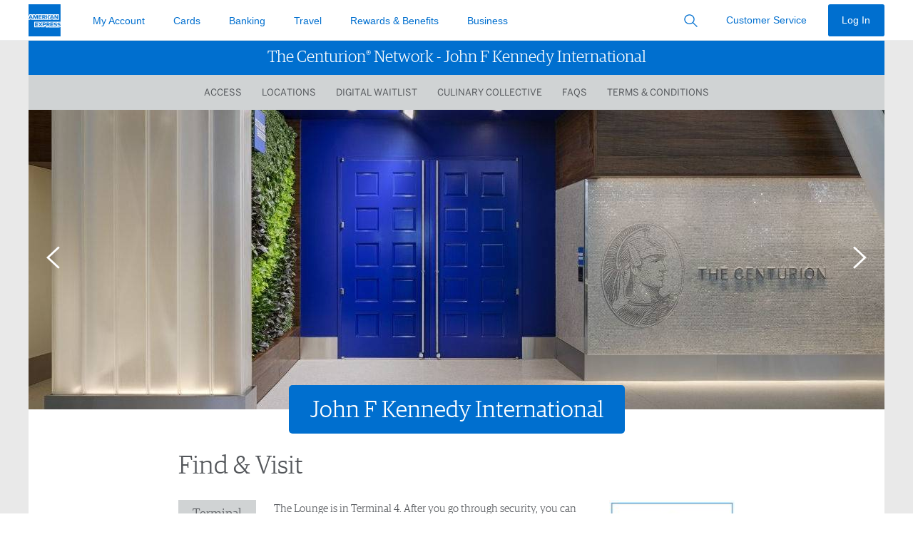

--- FILE ---
content_type: application/javascript
request_url: https://www.thecenturionlounge.com/285d5e43-4068aac42d667f9380b1.js
body_size: 27330
content:
(window.webpackJsonp=window.webpackJsonp||[]).push([[0],{"7woV":function(e,a,s){"use strict";var n=s("q1tI"),i=s.n(n);a.a=function(){return i.a.createElement("div",{dangerouslySetInnerHTML:{__html:'<style id="2e43a5d6700a674315125202809834125fd1a1ff1df7e17d99d1d88013d0a263" data-ssr="true">._ErrorLayout_1io1u_1 .alert{margin:0 auto}._main_1io1u_5{margin:0 auto;max-width:1000px;padding:10px;width:100%}</style><style id="a6f9627bac17e4a73fd643dafbadea3a8d182c2f73b5a8a8034d5e5d14d1b3e9" data-ssr="true">aside._offlineWarning_qlsh0_1{position:fixed;width:100%;z-index:1002}._offlineFontFetcher_qlsh0_7{position:absolute}._offlineFontFetcher_qlsh0_7:before{content:" "}</style><style id="b72d4861c97a2126f8cd2a9eb007930577f617388ce86d8f9a361008f84501b2" data-ssr="true">html body{height:100%;overflow-x:hidden;width:100%}</style><style id="310b19ddb1f6093341d8461c64d8735e68827a01f077ba5033808b777702234a" data-ssr="true">._module_ak5p4_1 p{margin:0}._module_ak5p4_1 ._heading1_ak5p4_22{font-family:Helvetica Neue,Helvetica,sans-serif;font-size:.8125rem;font-weight:600;line-height:1.125rem;text-transform:uppercase}._module_ak5p4_1 ._label2_ak5p4_120{color:#333;font-family:Helvetica Neue,Helvetica,sans-serif;font-size:.9375rem;font-weight:600;line-height:1.375rem}._module_ak5p4_1 ._icon_ak5p4_147{display:inline-block;line-height:1;vertical-align:middle}._module_ak5p4_1 ._icon_ak5p4_147:before{-webkit-font-smoothing:antialiased;-webkit-text-stroke:0;-moz-osx-font-smoothing:grayscale;backface-visibility:hidden;display:block;font-style:normal;font-variant:normal;font-weight:400;letter-spacing:0;line-height:1;position:relative;text-transform:none;speak:none;vertical-align:middle}._module_ak5p4_1 ._icon_ak5p4_147:hover{text-decoration:none}._module_ak5p4_1 ._icon_ak5p4_147,._module_ak5p4_1 ._icon_ak5p4_147:before{font-size:1.75rem}._module_ak5p4_1 ._container_ak5p4_2978{margin-left:auto;margin-right:auto;padding-left:10px;padding-right:10px}@media (min-width:375px){._module_ak5p4_1 ._container_ak5p4_2978{padding-left:12px;padding-right:12px}}@media (min-width:768px){._module_ak5p4_1 ._container_ak5p4_2978{padding-left:18px;padding-right:18px}}@media (min-width:1024px){._module_ak5p4_1 ._container_ak5p4_2978{padding-left:20px;padding-right:20px}}@media (min-width:1280px){._module_ak5p4_1 ._container_ak5p4_2978{padding-left:20px;padding-right:20px}}@media (min-width:375px){._module_ak5p4_1 ._container_ak5p4_2978{max-width:576px}}@media (min-width:768px){._module_ak5p4_1 ._container_ak5p4_2978{max-width:720px}}@media (min-width:1024px){._module_ak5p4_1 ._container_ak5p4_2978{max-width:940px}}@media (min-width:1280px){._module_ak5p4_1 ._container_ak5p4_2978{max-width:1240px}}._module_ak5p4_1 ._row_ak5p4_2834{display:flex;flex-wrap:wrap;margin-left:-5px;margin-right:-5px}@media (min-width:375px){._module_ak5p4_1 ._row_ak5p4_2834{margin-left:-6px;margin-right:-6px}}@media (min-width:768px){._module_ak5p4_1 ._row_ak5p4_2834{margin-left:-9px;margin-right:-9px}}@media (min-width:1024px){._module_ak5p4_1 ._row_ak5p4_2834{margin-left:-10px;margin-right:-10px}}@media (min-width:1280px){._module_ak5p4_1 ._row_ak5p4_2834{margin-left:-10px;margin-right:-10px}}._module_ak5p4_1 ._col_ak5p4_2843{flex:0 0 100%;max-width:100%;min-height:1px;padding-left:5px;padding-right:5px;position:relative}@media (min-width:375px){._module_ak5p4_1 ._col_ak5p4_2843{padding-left:6px;padding-right:6px}}@media (min-width:768px){._module_ak5p4_1 ._col_ak5p4_2843{padding-left:9px;padding-right:9px}._module_ak5p4_1 ._colMd3_ak5p4_3434{flex:0 0 25%;max-width:25%}._module_ak5p4_1 ._colMd4_ak5p4_3438{flex:0 0 33.3333333333%;max-width:33.3333333333%}._module_ak5p4_1 ._colMd6_ak5p4_3446{flex:0 0 50%;max-width:50%}._module_ak5p4_1 ._colMd8_ak5p4_3454{flex:0 0 66.6666666667%;max-width:66.6666666667%}._module_ak5p4_1 ._colMd12_ak5p4_3470{flex:0 0 100%;max-width:100%}._module_ak5p4_1 ._colMdPull4_ak5p4_3483{right:33.3333333333%}._module_ak5p4_1 ._colMdPush4_ak5p4_3519{left:33.3333333333%}}@media (min-width:1024px){._module_ak5p4_1 ._col_ak5p4_2843{padding-left:10px;padding-right:10px}}@media (min-width:1280px){._module_ak5p4_1 ._col_ak5p4_2843{padding-left:10px;padding-right:10px}}._module_ak5p4_1 *,._module_ak5p4_1 :after,._module_ak5p4_1 :before{box-sizing:inherit}._module_ak5p4_1 button,._module_ak5p4_1 input{color:inherit;font-family:inherit;font-size:inherit}._module_ak5p4_1 input::-webkit-credentials-auto-fill-button{visibility:hidden}._module_ak5p4_1 [type=number]::-webkit-inner-spin-button,._module_ak5p4_1 [type=number]::-webkit-outer-spin-button{-webkit-appearance:none}._module_ak5p4_1 ul{margin-bottom:0;margin-top:0;padding-left:1.3Em}._module_ak5p4_1 ul ul{margin-bottom:0}._module_ak5p4_1 ._sup_ak5p4_3964,._module_ak5p4_1 sup{font-size:.55Em;line-height:1;top:0;vertical-align:super}._module_ak5p4_1 a{background-color:transparent;color:#006fcf;cursor:pointer;text-decoration:none;transition:color .25S ease-out,background-color .25S ease-out}._module_ak5p4_1 a:hover{text-decoration:underline}._module_ak5p4_1 a:focus{outline:1px dashed #53565a;outline-offset:3px}._module_ak5p4_1 img{height:auto;max-width:100%;vertical-align:middle;width:auto}._module_ak5p4_1 [role=button],._module_ak5p4_1 button{cursor:pointer}._module_ak5p4_1 button{background-color:transparent;border:0;border-radius:0;margin:0;max-width:none;min-width:0;padding:0}._module_ak5p4_1 [role=button],._module_ak5p4_1 a,._module_ak5p4_1 button,._module_ak5p4_1 input,._module_ak5p4_1 label{touch-action:manipulation}._module_ak5p4_1 label{display:inline-block;margin-bottom:.3125rem}._module_ak5p4_1 button:focus,._module_ak5p4_1 input[type=button]:focus{outline:1px dashed #53565a;outline-offset:3px}._module_ak5p4_1 button,._module_ak5p4_1 input{border-radius:0;line-height:inherit;margin:0}._module_ak5p4_1 input[type=search]{-webkit-appearance:none;box-sizing:inherit}._module_ak5p4_1 input[type=search]::-webkit-search-cancel-button{display:none}._module_ak5p4_1 [hidden]{display:none!important}._module_ak5p4_1 hr{border:0;border-top:1px solid #ecedee;margin-bottom:0;margin-top:0;width:100%}._module_ak5p4_1 ._formControl_ak5p4_4155{-webkit-appearance:none;background-color:#f7f8f9;border:.0625rem solid #8e9092;border-radius:.25rem;color:#333;display:block;font-size:1rem;line-height:1.375rem;min-height:3.125rem;min-width:5rem;padding:0 .625rem;transition:border-color .25S ease-out;width:100%}._module_ak5p4_1 ._formControl_ak5p4_4155::-ms-expand{background-color:transparent;border:0}._module_ak5p4_1 ._formControl_ak5p4_4155::-moz-placeholder{color:#53565a}._module_ak5p4_1 ._formControl_ak5p4_4155::placeholder{color:#53565a}._module_ak5p4_1 ._formControl_ak5p4_4155:-ms-input-placeholder{color:#53565a!important}._module_ak5p4_1 ._formControl_ak5p4_4155::-ms-clear{display:none;height:0;width:0}._module_ak5p4_1 ._formControl_ak5p4_4155:active:not(._disabled_ak5p4_4129),._module_ak5p4_1 ._formControl_ak5p4_4155:focus:not(._disabled_ak5p4_4129) ._formControl_ak5p4_4155:active:not(:disabled),._module_ak5p4_1 ._formControl_ak5p4_4155:focus:not(:disabled){border-color:#006fcf;outline:none}._module_ak5p4_1 ._formControl_ak5p4_4155:disabled{background-color:#f7f8f9;border-color:#8e9092!important;opacity:1}._module_ak5p4_1 ._formControl_ak5p4_4155:invalid{box-shadow:none}._module_ak5p4_1 label{color:#53565a}._module_ak5p4_1 ._btnForm_ak5p4_4241{background:transparent;bottom:0;min-width:3rem;padding:.625rem;position:absolute;right:0;top:0}._module_ak5p4_1 ._btnForm_ak5p4_4241:hover{background:transparent}._module_ak5p4_1 ._btn_ak5p4_4241{border:1px solid transparent;border-radius:.25rem;cursor:pointer;display:inline-block;font-size:1rem;font-weight:400;line-height:1.375rem;max-width:17.5rem;min-width:11.25rem;overflow:hidden;padding:.8125rem 1.875rem;position:relative;text-align:center;text-overflow:ellipsis;transition:all .2S ease-in-out;transition-property:color,background-color,border-color;-webkit-user-select:none;-moz-user-select:none;user-select:none;vertical-align:middle;white-space:nowrap}._module_ak5p4_1 ._btn_ak5p4_4241:focus,._module_ak5p4_1 ._btn_ak5p4_4241:hover{text-decoration:none}._module_ak5p4_1 ._btn_ak5p4_4241:disabled{background:#f7f8f9!important;border-color:#c8c9c7!important;box-shadow:none;color:#8e9092!important;cursor:not-allowed}._module_ak5p4_1 ._btn_ak5p4_4241:disabled:after{border-color:#c8c9c7;color:#c8c9c7}._module_ak5p4_1 ._btnSm_ak5p4_4296{border-radius:.1875rem;font-size:.9375rem;line-height:1.375rem;max-width:16.25rem;min-width:6.875rem;padding:.5rem 1.25rem}._module_ak5p4_1 ._btnInline_ak5p4_4332{display:inline-block;max-width:none;min-width:0;vertical-align:top;width:auto}._module_ak5p4_1 ._btn_ak5p4_4241{background:#006fcf;color:#fff}._module_ak5p4_1 ._btn_ak5p4_4241:hover{background:#0069c4}._module_ak5p4_1 ._btn_ak5p4_4241:active{background:#0063b9}._module_ak5p4_1 ._btnTertiary_ak5p4_4379{background:transparent;border-color:transparent;color:#006fcf}._module_ak5p4_1 ._btnTertiary_ak5p4_4379:hover{background:#f2f2f2;color:#0065bd}._module_ak5p4_1 ._btnTertiary_ak5p4_4379:active{background:#e5e5e5;color:#005aa8}._module_ak5p4_1 ._btnIcon_ak5p4_4449{align-items:center;display:inline-flex;justify-content:center;min-width:2.625rem;padding-left:1.875rem;padding-right:1.875rem}._module_ak5p4_1 ._btnIcon_ak5p4_4449:before{-webkit-font-smoothing:antialiased;-webkit-text-stroke:0;-moz-osx-font-smoothing:grayscale;backface-visibility:hidden;display:block;font-size:1.75rem;font-style:normal;font-variant:normal;font-weight:400;position:relative;text-transform:none;speak:none;vertical-align:middle}._module_ak5p4_1 ._btnIcon_ak5p4_4449._btnInline_ak5p4_4332{display:inline-fle;padding-left:.625rem;padding-right:.625rem}._module_ak5p4_1 ._btnIcon_ak5p4_4449._btnSm_ak5p4_4296{padding-left:1.25rem;padding-right:1.25rem}._module_ak5p4_1 ._btnIcon_ak5p4_4449._btnSm_ak5p4_4296:before{font-size:1.375rem}._module_ak5p4_1 ._btnIcon_ak5p4_4449._btnSm_ak5p4_4296._btnInline_ak5p4_4332{padding-left:.375rem;padding-right:.375rem}._module_ak5p4_1 ._btnIcon_ak5p4_4449 span,._module_ak5p4_1 ._btnIcon_ak5p4_4449:before{display:inline-block;vertical-align:middle}._module_ak5p4_1 ._btnIcon_ak5p4_4449 span{padding-left:10px}._module_ak5p4_1 ._caret_ak5p4_4496{color:#53565a}._module_ak5p4_1 ._caret_ak5p4_4496>span:first-child{-webkit-font-smoothing:antialiased;-moz-osx-font-smoothing:grayscale;display:inline-block;position:relative;transform:rotate(0deg);transition:color .25S ease-out,transform .25S ease-out}._module_ak5p4_1 ._dlsFlag_ak5p4_4507{background-size:cover;display:inline-block;font-size:0;height:4.3125rem;outline:1px solid #8e9092;width:6.25rem}._module_ak5p4_1 ._dlsFlag_ak5p4_4507 img{vertical-align:top;width:100%}._module_ak5p4_1 ._flagSm_ak5p4_4519{height:.6875rem;width:1rem}._module_ak5p4_1 ._list_ak5p4_4527{padding:0}._module_ak5p4_1 ._listLinksInlineSeparator_ak5p4_4549{padding-left:0}._module_ak5p4_1 ._listLinksInlineSeparator_ak5p4_4549 li{display:inline-block;white-space:nowrap}._module_ak5p4_1 ._listLinksInlineSeparator_ak5p4_4549 li+li,._module_ak5p4_1 ._listLinksInlineSeparator_ak5p4_4549 li:first-child:not(:last-child){padding-right:0}._module_ak5p4_1 ._listLinksInlineSeparator_ak5p4_4549 li:not(:last-child):after{color:#8e9092;content:"|";font-size:1.2rem;font-weight:200;margin-left:.625rem;margin-right:.625rem}._module_ak5p4_1 ._dlsLogoBlueboxSolidSm_ak5p4_4576{display:inline-block;height:45px;width:45px}._module_ak5p4_1 ._dlsLogoBlueboxSolidSm_ak5p4_4576 img{width:100%}._module_ak5p4_1 ._dlsLogoLineSm_ak5p4_4640{display:inline-block;height:15px;width:235px}._module_ak5p4_1 ._dlsLogoLineSm_ak5p4_4640 img{width:100%}._module_ak5p4_1 ._dlsLogoStackXs_ak5p4_4664{display:inline-block;height:25px;width:90px}._module_ak5p4_1 ._dlsLogoStackXs_ak5p4_4664 img{width:100%}._module_ak5p4_1 ._dlsLogoStackSm_ak5p4_4672{display:inline-block;height:28px;width:100px}._module_ak5p4_1 ._dlsLogoStackSm_ak5p4_4672 img{width:100%}._module_ak5p4_1 ._navSticky_ak5p4_4696{left:0;position:fixed!important;top:0;width:100%;z-index:99}._module_ak5p4_1 ._nav_ak5p4_4696{background:#fff;z-index:99}._module_ak5p4_1 ._navMenu_ak5p4_4707,._module_ak5p4_1 ._nav_ak5p4_4696{list-style:none;padding-left:0}._module_ak5p4_1 ._navMenu_ak5p4_4707 li,._module_ak5p4_1 ._navMenu_ak5p4_4707 ul,._module_ak5p4_1 ._nav_ak5p4_4696 li,._module_ak5p4_1 ._nav_ak5p4_4696 ul{padding:0}._module_ak5p4_1 ._navOverlay_ak5p4_4739{background-color:hsla(210,2%,56%,.08);bottom:0;left:0;opacity:0;position:fixed;right:0;top:3.125rem;transition:visibility .5S ease-out,opacity .5S ease-out;visibility:hidden}._module_ak5p4_1 ._navLink_ak5p4_4750{color:#006fcf;display:block;position:relative;-webkit-user-select:none;-moz-user-select:none;user-select:none;white-space:normal}._module_ak5p4_1 ._navLink_ak5p4_4750:hover{background-color:none;background-color:transparent;text-decoration:none}._module_ak5p4_1 ._navLink_ak5p4_4750:focus{outline:1px dashed #53565a;outline-offset:-3px!important;z-index:100}._module_ak5p4_1 ._nav_ak5p4_4696._navLarge_ak5p4_4775{min-height:3.75rem}._module_ak5p4_1 ._nav_ak5p4_4696._navLarge_ak5p4_4775 ._navOverlay_ak5p4_4739{top:3.75rem}._module_ak5p4_1 ._navHorizontal_ak5p4_4834{position:relative;width:100%}._module_ak5p4_1 ._navHorizontal_ak5p4_4834 ._navMenu_ak5p4_4707{align-items:center;display:inline-flex;position:relative;vertical-align:middle;white-space:nowrap;width:100%}._module_ak5p4_1 ._navHorizontal_ak5p4_4834 ._heading1_ak5p4_22{color:#53565a;margin:0;padding:.625rem 10px 0}@media (min-width:375px){._module_ak5p4_1 ._navHorizontal_ak5p4_4834 ._heading1_ak5p4_22{padding-left:12px;padding-right:12px}}@media (min-width:768px){._module_ak5p4_1 ._navHorizontal_ak5p4_4834 ._heading1_ak5p4_22{padding-left:18px;padding-right:18px}}@media (min-width:1024px){._module_ak5p4_1 ._navHorizontal_ak5p4_4834 ._heading1_ak5p4_22{padding-left:20px;padding-right:20px}}@media (min-width:1280px){._module_ak5p4_1 ._navHorizontal_ak5p4_4834 ._heading1_ak5p4_22{padding-left:20px;padding-right:20px}}._module_ak5p4_1 ._navHorizontal_ak5p4_4834._border_ak5p4_4878>._navMenu_ak5p4_4707{bottom:-1px}._module_ak5p4_1 ._navHorizontal_ak5p4_4834 ._navLink_ak5p4_4750{padding-top:.8125rem}._module_ak5p4_1 ._navHorizontal_ak5p4_4834 ._navLink_ak5p4_4750:after{background-color:transparent;bottom:0;content:"";display:block;height:4px;left:.9375rem;margin-top:.8125rem;right:.9375rem;transition:all .25S cubic-bezier(.65,0,.45,1)}._module_ak5p4_1 ._navHorizontal_ak5p4_4834 ._navLink_ak5p4_4750:hover{background-color:transparent}._module_ak5p4_1 ._navHorizontal_ak5p4_4834 ._navLink_ak5p4_4750:hover:after{background-color:#c8c9c7}._module_ak5p4_1 ._navHorizontal_ak5p4_4834 ._navLink_ak5p4_4750._caret_ak5p4_4496:before{content:none!important}._module_ak5p4_1 ._navHorizontal_ak5p4_4834._navLarge_ak5p4_4775 ._navMenu_ak5p4_4707>li>._navLink_ak5p4_4750{padding-top:1.1875rem}._module_ak5p4_1 ._navHorizontal_ak5p4_4834 ._navItem_ak5p4_4916{flex:0 0 auto}._module_ak5p4_1 ._navHorizontal_ak5p4_4834 ._navItem_ak5p4_4916>._navMenu_ak5p4_4707{background-color:#fff;opacity:0;pointer-events:none;position:absolute;top:100%;transition:opacity .25S,visibility .25S;visibility:hidden;width:280px;z-index:10}._module_ak5p4_1 ._navHorizontal_ak5p4_4834 ._navItem_ak5p4_4916>._navMenu_ak5p4_4707 ._navItem_ak5p4_4916{display:block}._module_ak5p4_1 ._navHorizontal_ak5p4_4834 ._navItem_ak5p4_4916>._navMenu_ak5p4_4707 ._navLink_ak5p4_4750{border-bottom:0;color:#006fcf!important;margin:0;padding-bottom:.6875rem;padding-top:.6875rem;white-space:normal}._module_ak5p4_1 ._navHorizontal_ak5p4_4834 ._navItem_ak5p4_4916>._navMenu_ak5p4_4707 ._navLink_ak5p4_4750:after{display:none}._module_ak5p4_1 ._navHorizontal_ak5p4_4834 ._navItem_ak5p4_4916>._navMenu_ak5p4_4707 ._navLink_ak5p4_4750:hover{text-decoration:underline}._module_ak5p4_1 ._navHorizontal_ak5p4_4834 ._navItem_ak5p4_4916>._navMenu_ak5p4_4707._navMenuFull_ak5p4_4950{align-items:flex-start;left:0;margin:0;padding-bottom:.625rem;padding-top:.625rem;position:absolute;width:100%}._module_ak5p4_1 ._navHorizontal_ak5p4_4834 ._navItem_ak5p4_4916>._navMenu_ak5p4_4707._navMenuFull_ak5p4_4950 ._navMenuSection_ak5p4_4959{padding:0}._module_ak5p4_1 ._navHorizontal_ak5p4_4834 ._navItem_ak5p4_4916>._navMenuFull_ak5p4_4950{left:0;margin:0;padding-bottom:.625rem;padding-top:.625rem;width:100%}._module_ak5p4_1 ._navHorizontal_ak5p4_4834 ._navItem_ak5p4_4916 ._navLink_ak5p4_4750[aria-expanded=true]+._navMenu_ak5p4_4707 ._navLink_ak5p4_4750:after{display:none}._module_ak5p4_1 ._navHorizontal_ak5p4_4834 ._navItem_ak5p4_4916 ._navLink_ak5p4_4750{padding-left:10px;padding-right:10px}@media (min-width:375px){._module_ak5p4_1 ._navHorizontal_ak5p4_4834 ._navItem_ak5p4_4916 ._navLink_ak5p4_4750{padding-left:12px;padding-right:12px}}@media (min-width:768px){._module_ak5p4_1 ._navHorizontal_ak5p4_4834 ._navItem_ak5p4_4916 ._navLink_ak5p4_4750{padding-left:18px;padding-right:18px}}@media (min-width:1024px){._module_ak5p4_1 ._navHorizontal_ak5p4_4834 ._navItem_ak5p4_4916 ._navLink_ak5p4_4750{padding-left:20px;padding-right:20px}}@media (min-width:1280px){._module_ak5p4_1 ._navHorizontal_ak5p4_4834 ._navItem_ak5p4_4916 ._navLink_ak5p4_4750{padding-left:20px;padding-right:20px}}._module_ak5p4_1 :root ._navHorizontal_ak5p4_4834 ._navItem_ak5p4_4916[aria-expanded=true]>._navMenu_ak5p4_4707{opacity:.99!important}._module_ak5p4_1 ._navVertical_ak5p4_4799 ._heading1_ak5p4_22{color:#53565a;margin:0;padding:.75rem .875rem .75rem 1.875rem}._module_ak5p4_1 ._navVertical_ak5p4_4799 ._navMenu_ak5p4_4707{overflow:hidden}._module_ak5p4_1 ._navVertical_ak5p4_4799 ._navLink_ak5p4_4750{padding:.9375rem 10px}@media (min-width:375px){._module_ak5p4_1 ._navVertical_ak5p4_4799 ._navLink_ak5p4_4750{padding:.9375rem 12px}}@media (min-width:768px){._module_ak5p4_1 ._navVertical_ak5p4_4799 ._navLink_ak5p4_4750{padding:.9375rem 18px}}@media (min-width:1024px){._module_ak5p4_1 ._navVertical_ak5p4_4799 ._navLink_ak5p4_4750{padding:.9375rem 20px}}@media (min-width:1280px){._module_ak5p4_1 ._navVertical_ak5p4_4799 ._navLink_ak5p4_4750{padding:.9375rem 20px}}._module_ak5p4_1 ._navVertical_ak5p4_4799 ._navLink_ak5p4_4750:hover{background-color:rgba(0,0,0,.05);color:#0065bd}._module_ak5p4_1 ._navVertical_ak5p4_4799 ._navLink_ak5p4_4750:active{background-color:rgba(0,0,0,.1);color:#00175a}._module_ak5p4_1 ._navVertical_ak5p4_4799 ._navLink_ak5p4_4750:focus{outline:1px dashed #53565a;outline-offset:-3px}._module_ak5p4_1 ._navVertical_ak5p4_4799 ._navLink_ak5p4_4750._caret_ak5p4_4496>span:first-child{-webkit-font-smoothing:antialiased;-moz-osx-font-smoothing:grayscale;color:#53565a;left:12px;margin-top:-.6Em;position:absolute;top:50%;transform:rotate(0deg);transition:color .25S ease-out,transform .25S ease-out}@media (min-width:375px){._module_ak5p4_1 ._navVertical_ak5p4_4799 ._navLink_ak5p4_4750._caret_ak5p4_4496:before{left:12px}}@media (min-width:768px){._module_ak5p4_1 ._navVertical_ak5p4_4799 ._navLink_ak5p4_4750._caret_ak5p4_4496:before{left:18px}}@media (min-width:1024px){._module_ak5p4_1 ._navVertical_ak5p4_4799 ._navLink_ak5p4_4750._caret_ak5p4_4496:before{left:20px}}@media (min-width:1280px){._module_ak5p4_1 ._navVertical_ak5p4_4799 ._navLink_ak5p4_4750._caret_ak5p4_4496:before{left:20px}}._module_ak5p4_1 ._navVertical_ak5p4_4799 ._navLink_ak5p4_4750[aria-expanded=true]{background-color:#f7f8f9;color:#006fcf}._module_ak5p4_1 ._navVertical_ak5p4_4799 ._navLink_ak5p4_4750[aria-expanded=true]:hover{background-color:rgba(0,0,0,.05);color:#0065bd}._module_ak5p4_1 ._navVertical_ak5p4_4799 ._navLink_ak5p4_4750[aria-expanded=true]:active{background-color:rgba(0,0,0,.1);color:#00175a}._module_ak5p4_1 ._navVertical_ak5p4_4799._navChevron_ak5p4_5118 ._navOverlay_ak5p4_4739{display:none}._module_ak5p4_1 ._navVertical_ak5p4_4799._navChevron_ak5p4_5118 ._navMenu_ak5p4_4707 ._heading1_ak5p4_22{padding-left:55px}@media (min-width:375px){._module_ak5p4_1 ._navVertical_ak5p4_4799._navChevron_ak5p4_5118 ._navMenu_ak5p4_4707 ._heading1_ak5p4_22{padding-left:57px}}@media (min-width:768px){._module_ak5p4_1 ._navVertical_ak5p4_4799._navChevron_ak5p4_5118 ._navMenu_ak5p4_4707 ._heading1_ak5p4_22{padding-left:63px}}@media (min-width:1024px){._module_ak5p4_1 ._navVertical_ak5p4_4799._navChevron_ak5p4_5118 ._navMenu_ak5p4_4707 ._heading1_ak5p4_22{padding-left:65px}}@media (min-width:1280px){._module_ak5p4_1 ._navVertical_ak5p4_4799._navChevron_ak5p4_5118 ._navMenu_ak5p4_4707 ._heading1_ak5p4_22{padding-left:65px}}._module_ak5p4_1 ._navVertical_ak5p4_4799._navChevron_ak5p4_5118 ._navMenu_ak5p4_4707>li ._navLink_ak5p4_4750{padding-left:35px;text-align:left;width:100%}@media (min-width:375px){._module_ak5p4_1 ._navVertical_ak5p4_4799._navChevron_ak5p4_5118 ._navMenu_ak5p4_4707>li ._navLink_ak5p4_4750{padding-left:37px}}@media (min-width:768px){._module_ak5p4_1 ._navVertical_ak5p4_4799._navChevron_ak5p4_5118 ._navMenu_ak5p4_4707>li ._navLink_ak5p4_4750{padding-left:43px}}@media (min-width:1024px){._module_ak5p4_1 ._navVertical_ak5p4_4799._navChevron_ak5p4_5118 ._navMenu_ak5p4_4707>li ._navLink_ak5p4_4750{padding-left:45px}}@media (min-width:1280px){._module_ak5p4_1 ._navVertical_ak5p4_4799._navChevron_ak5p4_5118 ._navMenu_ak5p4_4707>li ._navLink_ak5p4_4750{padding-left:45px}}._module_ak5p4_1 ._navVertical_ak5p4_4799._navChevron_ak5p4_5118 ._navMenu_ak5p4_4707>li ._navLink_ak5p4_4750 ._icon_ak5p4_147:before{font-size:1.375rem}._module_ak5p4_1 ._navVertical_ak5p4_4799._navChevron_ak5p4_5118 ._navMenu_ak5p4_4707>._navItem_ak5p4_4916>._navMenu_ak5p4_4707>._navMenuSection_ak5p4_4959>ul ._heading1_ak5p4_22{padding-left:55px}@media (min-width:375px){._module_ak5p4_1 ._navVertical_ak5p4_4799._navChevron_ak5p4_5118 ._navMenu_ak5p4_4707>._navItem_ak5p4_4916>._navMenu_ak5p4_4707>._navMenuSection_ak5p4_4959>ul ._heading1_ak5p4_22{padding-left:57px}}@media (min-width:768px){._module_ak5p4_1 ._navVertical_ak5p4_4799._navChevron_ak5p4_5118 ._navMenu_ak5p4_4707>._navItem_ak5p4_4916>._navMenu_ak5p4_4707>._navMenuSection_ak5p4_4959>ul ._heading1_ak5p4_22{padding-left:63px}}@media (min-width:1024px){._module_ak5p4_1 ._navVertical_ak5p4_4799._navChevron_ak5p4_5118 ._navMenu_ak5p4_4707>._navItem_ak5p4_4916>._navMenu_ak5p4_4707>._navMenuSection_ak5p4_4959>ul ._heading1_ak5p4_22{padding-left:65px}}@media (min-width:1280px){._module_ak5p4_1 ._navVertical_ak5p4_4799._navChevron_ak5p4_5118 ._navMenu_ak5p4_4707>._navItem_ak5p4_4916>._navMenu_ak5p4_4707>._navMenuSection_ak5p4_4959>ul ._heading1_ak5p4_22{padding-left:65px}}._module_ak5p4_1 ._navVertical_ak5p4_4799._navChevron_ak5p4_5118 ._navMenu_ak5p4_4707>._navItem_ak5p4_4916>._navMenu_ak5p4_4707>._navMenuSection_ak5p4_4959>ul ._navLink_ak5p4_4750{padding-left:55px}@media (min-width:375px){._module_ak5p4_1 ._navVertical_ak5p4_4799._navChevron_ak5p4_5118 ._navMenu_ak5p4_4707>._navItem_ak5p4_4916>._navMenu_ak5p4_4707>._navMenuSection_ak5p4_4959>ul ._navLink_ak5p4_4750{padding-left:57px}}@media (min-width:768px){._module_ak5p4_1 ._navVertical_ak5p4_4799._navChevron_ak5p4_5118 ._navMenu_ak5p4_4707>._navItem_ak5p4_4916>._navMenu_ak5p4_4707>._navMenuSection_ak5p4_4959>ul ._navLink_ak5p4_4750{padding-left:63px}}@media (min-width:1024px){._module_ak5p4_1 ._navVertical_ak5p4_4799._navChevron_ak5p4_5118 ._navMenu_ak5p4_4707>._navItem_ak5p4_4916>._navMenu_ak5p4_4707>._navMenuSection_ak5p4_4959>ul ._navLink_ak5p4_4750{padding-left:65px}}@media (min-width:1280px){._module_ak5p4_1 ._navVertical_ak5p4_4799._navChevron_ak5p4_5118 ._navMenu_ak5p4_4707>._navItem_ak5p4_4916>._navMenu_ak5p4_4707>._navMenuSection_ak5p4_4959>ul ._navLink_ak5p4_4750{padding-left:65px}}._module_ak5p4_1 ._navVertical_ak5p4_4799._navChevron_ak5p4_5118 ._navMenu_ak5p4_4707>._navItem_ak5p4_4916>._navMenu_ak5p4_4707>._navMenuSection_ak5p4_4959>ul ._navLink_ak5p4_4750._caret_ak5p4_4496:before{margin-left:.75rem}._module_ak5p4_1 ._navVertical_ak5p4_4799._navChevron_ak5p4_5118 ._navMenu_ak5p4_4707>._navItem_ak5p4_4916>._navMenu_ak5p4_4707>._navMenuSection_ak5p4_4959>ul>._navItem_ak5p4_4916>._navMenu_ak5p4_4707>._navMenuSection_ak5p4_4959>ul ._navLink_ak5p4_4750{padding-left:75px}@media (min-width:375px){._module_ak5p4_1 ._navVertical_ak5p4_4799._navChevron_ak5p4_5118 ._navMenu_ak5p4_4707>._navItem_ak5p4_4916>._navMenu_ak5p4_4707>._navMenuSection_ak5p4_4959>ul>._navItem_ak5p4_4916>._navMenu_ak5p4_4707>._navMenuSection_ak5p4_4959>ul ._navLink_ak5p4_4750{padding-left:77px}}@media (min-width:768px){._module_ak5p4_1 ._navVertical_ak5p4_4799._navChevron_ak5p4_5118 ._navMenu_ak5p4_4707>._navItem_ak5p4_4916>._navMenu_ak5p4_4707>._navMenuSection_ak5p4_4959>ul>._navItem_ak5p4_4916>._navMenu_ak5p4_4707>._navMenuSection_ak5p4_4959>ul ._navLink_ak5p4_4750{padding-left:83px}}@media (min-width:1024px){._module_ak5p4_1 ._navVertical_ak5p4_4799._navChevron_ak5p4_5118 ._navMenu_ak5p4_4707>._navItem_ak5p4_4916>._navMenu_ak5p4_4707>._navMenuSection_ak5p4_4959>ul>._navItem_ak5p4_4916>._navMenu_ak5p4_4707>._navMenuSection_ak5p4_4959>ul ._navLink_ak5p4_4750{padding-left:85px}}@media (min-width:1280px){._module_ak5p4_1 ._navVertical_ak5p4_4799._navChevron_ak5p4_5118 ._navMenu_ak5p4_4707>._navItem_ak5p4_4916>._navMenu_ak5p4_4707>._navMenuSection_ak5p4_4959>ul>._navItem_ak5p4_4916>._navMenu_ak5p4_4707>._navMenuSection_ak5p4_4959>ul ._navLink_ak5p4_4750{padding-left:85px}}._module_ak5p4_1 ._navVertical_ak5p4_4799._navChevron_ak5p4_5118 ._navMenu_ak5p4_4707>._navItem_ak5p4_4916>._navMenu_ak5p4_4707>._navMenuSection_ak5p4_4959>ul>._navItem_ak5p4_4916>._navMenu_ak5p4_4707>._navMenuSection_ak5p4_4959>ul ._navLink_ak5p4_4750._caret_ak5p4_4496:before{margin-left:1.5rem}._module_ak5p4_1 ._navVertical_ak5p4_4799 ._navItem_ak5p4_4916{display:block;float:none}._module_ak5p4_1 ._navVertical_ak5p4_4799 ._navItem_ak5p4_4916+._navItem_ak5p4_4916{margin-bottom:0;margin-top:0}._module_ak5p4_1 ._navVertical_ak5p4_4799 ._navItem_ak5p4_4916>._navMenu_ak5p4_4707{height:auto;max-height:0;overflow:hidden;transition:max-height .4S ease-out}._module_ak5p4_1 ._navVertical_ak5p4_4799 ._navItem_ak5p4_4916>._navMenu_ak5p4_4707 ._navMenuSection_ak5p4_4959{flex:inherit;max-width:100%;padding:0;width:100%}._module_ak5p4_1 ._navVertical_ak5p4_4799 ._navItem_ak5p4_4916>._navMenu_ak5p4_4707 ._navMenuSection_ak5p4_4959 ._heading1_ak5p4_22{margin:0;padding-bottom:0;padding-top:1.25rem}._module_ak5p4_1 ._navVertical_ak5p4_4799 ._navItem_ak5p4_4916>._navMenu_ak5p4_4707 ._navMenuSection_ak5p4_4959 ._navItem_ak5p4_4916 ._navLink_ak5p4_4750{padding-bottom:.6875rem;padding-top:.6875rem}._module_ak5p4_1 ._navVertical_ak5p4_4799 ._navItem_ak5p4_4916 ._navLink_ak5p4_4750[aria-expanded=true]._caret_ak5p4_4496:before{transform:rotate(90deg)}._module_ak5p4_1 ._navVertical_ak5p4_4799 [aria-expanded=true]+._navMenu_ak5p4_4707{max-height:100%}._module_ak5p4_1 ._navVertical_ak5p4_4799 [aria-expanded=true]+._navMenu_ak5p4_4707 ._navMenuSection_ak5p4_4959{background-color:#f7f8f9}._module_ak5p4_1 ._navVertical_ak5p4_4799 [aria-expanded=true]+._navMenu_ak5p4_4707 ._navMenuSection_ak5p4_4959 ._navLink_ak5p4_4750{background-color:#f7f8f9;color:#0065bd}._module_ak5p4_1 ._navVertical_ak5p4_4799 [aria-expanded=true]+._navMenu_ak5p4_4707 ._navMenuSection_ak5p4_4959 ._navLink_ak5p4_4750:hover{background-color:rgba(0,0,0,.05);color:#005aa8}._module_ak5p4_1 ._navVertical_ak5p4_4799 [aria-expanded=true]+._navMenu_ak5p4_4707 ._navMenuSection_ak5p4_4959 ._navLink_ak5p4_4750:active{background-color:rgba(0,0,0,.1);color:#00175a}._module_ak5p4_1 ._navVertical_ak5p4_4799 [aria-expanded=true]+._navMenu_ak5p4_4707 ._navItem_ak5p4_4916[aria-expanded=true]>._navLink_ak5p4_4750{background-color:#ecedee;color:#00175a!important}._module_ak5p4_1 ._navVertical_ak5p4_4799 [aria-expanded=true]+._navMenu_ak5p4_4707 ._navLink_ak5p4_4750:hover{background-color:#f7f8f9}._module_ak5p4_1 ._navVertical_ak5p4_4799 [aria-expanded=true]>._navMenuFull_ak5p4_4950{padding-bottom:1.875rem}._module_ak5p4_1 ._search_ak5p4_5413{position:relative}._module_ak5p4_1 ._search_ak5p4_5413>input{padding-right:2.8125rem}._module_ak5p4_1 ._search_ak5p4_5413>input:focus+button{color:#006fcf}._module_ak5p4_1 ._search_ak5p4_5413>input::-ms-clear{display:none}._module_ak5p4_1 ._search_ak5p4_5413>button{color:#53565a}._module_ak5p4_1 ._border_ak5p4_4878{border:.0625rem solid #ecedee}._module_ak5p4_1 ._borderT_ak5p4_5498{border-top:.0625rem solid #ecedee}._module_ak5p4_1 ._borderB_ak5p4_5505{border-bottom:.0625rem solid #ecedee}._module_ak5p4_1 ._borderL_ak5p4_5494{border-left:.0625rem solid #ecedee}._module_ak5p4_1 ._srOnly_ak5p4_6768{height:1px;margin:-1px;overflow:hidden;padding:0;position:absolute;width:1px;clip:rect(0,0,0,0);border:0;-webkit-clip-path:polygon(0 0,0 0,0 0,0 0);clip-path:polygon(0 0,0 0,0 0,0 0)}._module_ak5p4_1 ._displayNone_ak5p4_6819{display:none!important}._module_ak5p4_1 ._displayBlock_ak5p4_6822{display:block!important;speak:normal}._module_ak5p4_1 ._displayInline_ak5p4_6826{display:inline!important;speak:normal}._module_ak5p4_1 ._flex_ak5p4_6834{display:flex!important}._module_ak5p4_1 ._positionRelative_ak5p4_7072{position:relative!important}._module_ak5p4_1 ._widthFull_ak5p4_7762{width:100%}._module_ak5p4_1 ._fluid_ak5p4_7765{max-width:none!important;width:100%!important}._module_ak5p4_1 ._hidden_ak5p4_7825{display:none!important}@media (max-width:767px){._module_ak5p4_1 ._hiddenSmDown_ak5p4_7842{display:none!important}}@media (min-width:768px){._module_ak5p4_1 ._hiddenMdUp_ak5p4_7847{display:none!important}}@media (max-width:1023px){._module_ak5p4_1 ._hiddenMdDown_ak5p4_7852{display:none!important}}@media (min-width:1024px){._module_ak5p4_1 ._hiddenLgUp_ak5p4_7857{display:none!important}}._module_ak5p4_1 ._invisible_ak5p4_7934{opacity:0;visibility:hidden!important}._module_ak5p4_1 ._marginLr_ak5p4_8012{margin-left:1.25rem!important;margin-right:1.25rem!important}._module_ak5p4_1 ._margin0_ak5p4_8046{margin:0!important}._module_ak5p4_1 ._margin0B_ak5p4_8052{margin-bottom:0!important}._module_ak5p4_1 ._margin1R_ak5p4_8081{margin-right:.625rem!important}._module_ak5p4_1 ._margin1Lr_ak5p4_8084{margin-left:.625rem!important;margin-right:.625rem!important}._module_ak5p4_1 ._pad0LXsUp_ak5p4_8220{padding-left:0!important}._module_ak5p4_1 ._pad1LXsUp_ak5p4_8243{padding-left:.625rem!important}._module_ak5p4_1 ._padTb_ak5p4_8195{padding-bottom:1.25rem!important;padding-top:1.25rem!important}._module_ak5p4_1 ._padT_ak5p4_8195{padding-top:1.25rem!important}._module_ak5p4_1 ._padB_ak5p4_8208{padding-bottom:1.25rem!important}._module_ak5p4_1 ._pad0_ak5p4_8211{padding:0!important}._module_ak5p4_1 ._pad0B_ak5p4_8217{padding-bottom:0!important}._module_ak5p4_1 ._pad0Lr_ak5p4_8226{padding-left:0!important;padding-right:0!important}._module_ak5p4_1 ._pad1L_ak5p4_8243{padding-left:.625rem!important}._module_ak5p4_1 ._pad1R_ak5p4_8246{padding-right:.625rem!important}._module_ak5p4_1 ._pad1Lr_ak5p4_8249{padding-left:.625rem!important;padding-right:.625rem!important}._module_ak5p4_1 ._pad1Tb_ak5p4_8253{padding-bottom:.625rem!important;padding-top:.625rem!important}._module_ak5p4_1 ._pad2L_ak5p4_8266{padding-left:1.25rem!important}._module_ak5p4_1 ._textWrap_ak5p4_9728{word-wrap:break-word;white-space:normal}._module_ak5p4_1 ._fontWeightNormal_ak5p4_9899{font-weight:400}._module_ak5p4_1 ._dlsBrightBlue_ak5p4_9911{color:#006fcf!important;fill:#006fcf!important}._module_ak5p4_1 ._dlsWhite_ak5p4_9961{color:#fff!important;fill:#fff!important}._module_ak5p4_1 ._dlsWhiteBg_ak5p4_9965{background-color:#fff!important}._dlsWhite_ak5p4_9961:focus{outline:1px dashed #d4d6d7!important}._module_ak5p4_1 ._dlsGray01Bg_ak5p4_9988{background-color:#f7f8f9!important}@font-face{font-display:swap;font-family:amex-card-number;font-weight:400;src:url(https://www.aexp-static.com/cdaas/one/statics/@americanexpress/static-assets/2.27.0/package/dist/fonts/amex22.woff) format("woff"),url(https://www.aexp-static.com/cdaas/one/statics/@americanexpress/static-assets/2.27.0/package/dist/fonts/amex22.woff2) format("woff2")}@font-face{font-display:swap;font-family:amex-card-name;font-weight:400;src:url(https://www.aexp-static.com/cdaas/one/statics/@americanexpress/static-assets/2.27.0/package/dist/fonts/amexcarembbaboo.woff) format("woff"),url(https://www.aexp-static.com/cdaas/one/statics/@americanexpress/static-assets/2.27.0/package/dist/fonts/amexcarembbaboo.woff2) format("woff2")}@font-face{font-family:Guardian;font-font-style:normal;font-display:swap;font-weight:400;src:url(https://www.aexp-static.com/cdaas/one/statics/@americanexpress/static-assets/2.27.0/package/dist/fonts/guardianregular.woff) format("woff"),url(https://www.aexp-static.com/cdaas/one/statics/@americanexpress/static-assets/2.27.0/package/dist/fonts/guardianregular.woff2) format("woff2")}@font-face{font-display:swap;font-family:BentonSans;font-weight:300;src:url(https://www.aexp-static.com/cdaas/one/statics/@americanexpress/static-assets/2.27.0/package/dist/fonts/325e6ad0-38fb-4bad-861c-d965eab101d5-3.woff) format("woff")}@font-face{font-display:swap;font-family:BentonSans;font-weight:400;src:url(https://www.aexp-static.com/cdaas/one/statics/@americanexpress/static-assets/2.27.0/package/dist/fonts/3be50273-0b2e-4aef-ae68-882eacd611f9-3.woff) format("woff")}@font-face{font-display:swap;font-family:BentonSans;font-weight:500;src:url(https://www.aexp-static.com/cdaas/one/statics/@americanexpress/static-assets/2.27.0/package/dist/fonts/0fababca-4914-46dd-9b0f-efbd51f67ae8-3.woff) format("woff")}</style><style id="e61be0d795251de6b710b3eb98ba421faefec8e0bd6d001c0eb0b7b8d17108c0" data-ssr="true">._changeLocale_t4nvm_4{min-height:0!important}@media (max-width:1023px){._changeLocale_t4nvm_4 ._localeContainer_t4nvm_8{padding-left:.6875rem}}@media (max-width:767px){._changeLocale_t4nvm_4 ._localeContainer_t4nvm_8{padding-left:.875rem}}@media (min-width:1024px){._changeLocale_t4nvm_4 ._localeContainer_t4nvm_8{padding-left:.625rem}}._changeLocale_t4nvm_4 ._localeContainer_t4nvm_8 a:hover{background:none;text-decoration:underline}@media (min-width:1024px){._changeLocale_t4nvm_4 ._padInlineAlign_t4nvm_28{padding-inline:16px}}@media (min-width:375px) and (max-width:768px){._changeLocale_t4nvm_4 ._padInlineAlign_t4nvm_28{padding-inline:0}}._changeLanguage_t4nvm_38 section{display:inline}._changeLanguage_t4nvm_38 section>span:after{border-right:1px solid #53565a;content:"";margin:0 .625rem}._changeLanguage_t4nvm_38 ul{display:inline}._changeLanguage_t4nvm_38 section>ul>li{display:inline!important}._textPadding_t4nvm_53{padding-top:.85rem!important}._tabsOutline_t4nvm_57{outline:0!important}</style><style id="a2001bd9895f91669a4b8f7474feba8504fa52c39f6dfec503a97d8e2e67af19" data-ssr="true">._list_16uky_4 svg{fill:#fff;height:1.375rem;stroke:#fff;stroke-width:2px;width:1.375rem}._globalHeader_16uky_12{-webkit-tap-highlight-color:transparent;-webkit-font-smoothing:antialiased;box-sizing:border-box;color:#000;font-family:Helvetica Neue,Roboto,sans-serif;font-size:.9375rem;line-height:1.45667;max-width:100vw}._globalHeader_16uky_12 *{box-sizing:border-box}._globalHeader_16uky_12 img{vertical-align:middle}._globalHeader_16uky_12 label{text-transform:none}._globalHeader_16uky_12 a{color:#006fcf;cursor:pointer;text-decoration:none;transition:color .25s ease-out,background-color .25s ease-out}._globalHeader_16uky_12 ._horizontalNav_16uky_37 ._navContainer_16uky_37,._globalHeader_16uky_12 ._searchBar_16uky_39 ._navContainer_16uky_37,._globalHeader_16uky_12 ._verticalNav_16uky_38 ._navContainer_16uky_37{background:transparent;position:static!important}@media (min-width:1124px) and (max-width:1279px){._globalHeader_16uky_12 ._horizontalNav_16uky_37 ._navContainer_16uky_37,._globalHeader_16uky_12 ._searchBar_16uky_39 ._navContainer_16uky_37,._globalHeader_16uky_12 ._verticalNav_16uky_38 ._navContainer_16uky_37{max-width:1200px}}@media (min-width:576px) and (max-width:767px){._globalHeader_16uky_12 ._horizontalNav_16uky_37 ._navContainer_16uky_37,._globalHeader_16uky_12 ._searchBar_16uky_39 ._navContainer_16uky_37,._globalHeader_16uky_12 ._verticalNav_16uky_38 ._navContainer_16uky_37{max-width:776px}}@media (min-width:764px) and (max-width:1124px){._globalHeader_16uky_12 ._horizontalNav_16uky_37 ._navContainer_16uky_37,._globalHeader_16uky_12 ._searchBar_16uky_39 ._navContainer_16uky_37,._globalHeader_16uky_12 ._verticalNav_16uky_38 ._navContainer_16uky_37{max-width:1110px}}._globalHeader_16uky_12 ._horizontalNav_16uky_37 ._searchBar_16uky_39 .search-form,._globalHeader_16uky_12 ._searchBar_16uky_39 ._searchBar_16uky_39 .search-form,._globalHeader_16uky_12 ._verticalNav_16uky_38 ._searchBar_16uky_39 .search-form{padding:0}@media (min-width:1124px) and (max-width:1279px){._globalHeader_16uky_12 .container{max-width:1200px}}@media (min-width:576px) and (max-width:767px){._globalHeader_16uky_12 .container{max-width:776px}}@media (min-width:764px) and (max-width:1124px){._globalHeader_16uky_12 .container{max-width:1110px}}._dls7ClassIndez_16uky_85{z-index:2000!important}._dls6ClassIndez_16uky_89{z-index:99!important}._headerSpacer_16uky_93{min-height:3.825rem}._horizontalNav_16uky_37 ._searchOpen_16uky_97{background:rgba(0,0,0,.1)}._authenticated_16uky_101 ._helpLink_16uky_103,._authenticated_16uky_101 ._searchClosed_16uky_102,._authenticated_16uky_101 ._searchOpen_16uky_97{background:transparent}._authenticated_16uky_101 ._helpLink_16uky_103:hover,._authenticated_16uky_101 ._searchClosed_16uky_102:hover,._authenticated_16uky_101 ._searchOpen_16uky_97:hover{background:rgba(0,0,0,.1)}._focMen_16uky_112:focus{outline:2px dashed #53565a;outline-offset:3px}#_menuOpener_16uky_1:checked+._horizontalNav_16uky_37 ._searchClosed_16uky_102 svg,#_menuOpener_16uky_1:checked+._horizontalNav_16uky_37 ._searchOpen_16uky_97 svg{fill:#fff}#_menuOpener_16uky_1:checked+._horizontalNav_16uky_37 ._helpLink_16uky_103:focus{outline:1px dashed #d4d6d7!important}#_menuOpener_16uky_1:checked+._horizontalNav_16uky_37 ._focMen_16uky_112:focus{outline:2px dashed #d4d6d7;outline-offset:3px}@media (max-width:1123px){#_menuOpener_16uky_1:checked+._horizontalNav_16uky_37{background:#006fcf}#_menuOpener_16uky_1:checked+._horizontalNav_16uky_37 ._helpLink_16uky_103{color:#fff;transition:none}#_menuOpener_16uky_1:checked+._horizontalNav_16uky_37 ._helpLink_16uky_103:hover,#_menuOpener_16uky_1:checked+._horizontalNav_16uky_37 ._searchClosed_16uky_102:hover,#_menuOpener_16uky_1:checked+._horizontalNav_16uky_37 ._searchOpen_16uky_97:hover{background:rgba(0,0,0,.1)}#_menuOpener_16uky_1:checked+._horizontalNav_16uky_37 ._btn_16uky_141{border-color:#fff;color:#fff}}._withSAN_16uky_149 #_menuOpener_16uky_1:checked+._horizontalNav_16uky_37{background:#006fcf}._withSAN_16uky_149 #_menuOpener_16uky_1:checked+._horizontalNav_16uky_37 ._btn_16uky_141{border-color:#fff;color:#fff}#_menuOpener_16uky_1:checked+._horizontalNav_16uky_37 ._open_16uky_159{display:inline-block}#_menuOpener_16uky_1:checked+._horizontalNav_16uky_37 ._closed_16uky_162{display:none}#_menuOpener_16uky_1:checked+._horizontalNav_16uky_37 ._authenticated_16uky_101 ._helpLink_16uky_103{color:#fff;transition:none}#_menuOpener_16uky_1:checked+._horizontalNav_16uky_37 ._authenticated_16uky_101 ._openLogout_16uky_169{display:inline-block}#_menuOpener_16uky_1:checked+._horizontalNav_16uky_37 ._authenticated_16uky_101 ._closedLogout_16uky_172{display:none}._horizontalNav_16uky_37{z-index:1}._horizontalNav_16uky_37 ._open_16uky_159{border-color:#fff;display:none}._horizontalNav_16uky_37 ._openLogout_16uky_169{color:#fff;display:none}._horizontalNav_16uky_37 ._closedLogout_16uky_172{display:inline-block}._horizontalNav_16uky_37 ._btnPadding_16uky_193{padding:.63rem 1.25rem!important}._horizontalNav_16uky_37 ._btnLineHeight_16uky_196{line-height:1.625rem}._horizontalNav_16uky_37 ._searchPadding_16uky_199{padding-bottom:.66rem!important;padding-top:.66rem!important}._horizontalNav_16uky_37 ._logoNavLink_16uky_203{padding:0}@media (max-width:1123px){._horizontalNav_16uky_37 ._logoNavLink_16uky_203{padding-bottom:.875rem;padding-top:.875rem}}._horizontalNav_16uky_37 ._logoNavLink_16uky_203>span{display:inline-block}@media (min-width:1124px){#_menuOpener_16uky_1:checked+._withoutSAN_16uky_216 ._horizontalNav_16uky_37{background:#fff}#_menuOpener_16uky_1:checked+._withoutSAN_16uky_216 ._horizontalNav_16uky_37 ._btn_16uky_141{border-color:transparent;color:#fff}}._spacer_16uky_228{flex-grow:1}._centeredLogo_16uky_232{left:50%;position:absolute;top:50%;transform:translate(-50%,-50%)}._focSec_16uky_239:focus{outline:1px dashed #53565a;outline-offset:3px}._verticalNav_16uky_38{display:none;height:calc(100vh - 3.875rem);overflow-y:scroll;position:relative}@media (max-width:767px){._searchBar_16uky_39+._verticalNav_16uky_38{height:calc(100vh - 7.75rem)}}._withSAN_16uky_149 #_menuOpener_16uky_1:checked+._horizontalNav_16uky_37+._searchBar_16uky_39+._verticalNav_16uky_38,._withSAN_16uky_149 #_menuOpener_16uky_1:checked+._horizontalNav_16uky_37+._verticalNav_16uky_38{display:block}@media (max-width:1123px){._withoutSAN_16uky_216 #_menuOpener_16uky_1:checked+._horizontalNav_16uky_37+._searchBar_16uky_39+._verticalNav_16uky_38,._withoutSAN_16uky_216 #_menuOpener_16uky_1:checked+._horizontalNav_16uky_37+._verticalNav_16uky_38{display:block}}._verticalNav_16uky_38 label{font-size:.9375rem;font-weight:400;line-height:1.4667;margin-bottom:0}._centeredLogoFoc_16uky_292:focus{outline:1px dashed #53565a;outline-offset:3px}span._centeredLogoFoc_16uky_292>img{display:inline}._searchBar_16uky_39{display:none}@media (max-width:374px){#_menuOpener_16uky_1:checked+._horizontalNav_16uky_37+._searchBar_16uky_39,#_searchOpener_16uky_1:checked+._globalHeader_16uky_12 ._searchBar_16uky_39{display:block}}@media (min-width:375px){#_searchOpener_16uky_1:checked+._globalHeader_16uky_12 ._searchBar_16uky_39{display:block}}#_searchOpener_16uky_1:checked+._globalHeader_16uky_12 ._overlay_16uky_320{transition:none!important;visibility:hidden!important}._searchSpacer_16uky_325{display:none;height:71px;width:100%}#_searchOpener_16uky_1:checked+._globalHeader_16uky_12+._searchSpacer_16uky_325{display:block}._searchOffset_16uky_334{top:0}#_searchOpener_16uky_1:checked+._globalHeader_16uky_12 ._searchOffset_16uky_334{top:71px}._vertNavMenuButton_16uky_341{min-width:2.625rem!important;vertical-align:middle}#_menuOpener_16uky_1:checked+._horizontalNav_16uky_37 ._vertNavMenuButton_16uky_341{border-color:#fff}._menuPd_16uky_349{padding-bottom:16%!important;padding-top:16%!important}._vertNavLoginBtn_16uky_354{color:#fff!important}@media (max-width:1123px){#_menuOpener_16uky_1:checked+._horizontalNav_16uky_37 ._vertNavLoginBtn_16uky_354{border-color:#fff}}@media (min-width:1124px){._media_width_high_16uky_364{display:none!important}}@media (max-width:1123px){._media_width_low_16uky_370{display:none!important}}#_skipToContent_16uky_1 a{background:#333!important;border:1px solid #fff;border-radius:0 0 .1875rem .1875rem;border-top:0;color:#fff;left:50%;padding:.375rem;position:absolute;text-decoration:none;top:-2.5rem;transform:translateX(-50%);-webkit-transition:top 1s ease-out;transition:top 1s ease-out;z-index:100}#_skipToContent_16uky_1 a:active,#_skipToContent_16uky_1 a:focus{position:absolute;top:0;-webkit-transition:top .1s ease-in;transition:top .1s ease-in}#_skipToContent_16uky_1 a:visited{color:#fff}._module_16uky_411 ._navHorizontal_16uky_411 ._navItem_16uky_411>._navMenu_16uky_411 ._navLink_16uky_411{padding-top:.875rem!important}._module_16uky_411 ._btnForm_16uky_415{padding:.725rem!important}._tabsOutline_16uky_423:focus span:only-child{outline:none!important}</style><style id="492f74c5b74961686bc1fa31826dfd9de86af0f5f3a5c0afc40d35c2dbbd8644" data-ssr="true">._smallMenu_yxqij_4 :checked+._subMenuLabel_yxqij_4{background-color:#f7f8f9}._smallMenu_yxqij_4 :checked+._subMenuLabel_yxqij_4>span:first-child{transform:rotate(90deg)!important}:checked+._subMenuLabel_yxqij_4+._subMenu_yxqij_4{display:contents!important;height:auto!important;max-height:none!important;opacity:1!important}:checked+._subMenuLabel_yxqij_4+._subMenu_yxqij_4 ._link_yxqij_17{background-color:#ecedee;color:#00175a}:checked+._subMenuLabel_yxqij_4+._subMenu_yxqij_4 ._link_yxqij_17:hover{background-color:#f0f1f1}:checked+._sectionOpener_yxqij_25{background:#ecedee!important;color:#00175a!important}._displayNone_yxqij_34,:not(:checked)+._subMenuLabel_yxqij_4+._subMenu_yxqij_4{display:none}._subMenuLabel_yxqij_4{overflow:hidden;text-overflow:ellipsis}._navItem_yxqij_47{list-style-type:none}._helpfulMenu_yxqij_51{padding:0 57px}</style><style id="fcab6e7f10cbbea9a439616a9ef292b1c5972b90dddc6b92608cf5fd282510a0" data-ssr="true">._rightNav_12hbe_4{background:#fff;display:none;min-height:calc(100vh - 3.875rem)!important;position:absolute!important;top:0}:checked+label+._rightNav_12hbe_4{display:block}._sectionOpener_12hbe_15{box-sizing:border-box;color:#006fcf}:checked+._sectionOpener_12hbe_15{background:#ecedee;color:#00175a}._groupHeading_12hbe_24{background:transparent!important;padding:.75rem .875rem!important}._navMenu_12hbe_29{background:transparent!important;height:auto!important;margin:0!important;max-height:none!important;opacity:1!important;pointer-events:all!important;visibility:visible!important;width:100%!important}._leftNav_12hbe_41,._navMenu_12hbe_29{position:static!important}._menuOverlay_12hbe_45{height:100vh;position:fixed;top:3.875rem;width:100vw;z-index:-1}@media (max-width:1023px){._largeMenu_12hbe_54{margin:0 -20px}}</style><style id="8900239aa84d94d34a72779a5259249c5b6ca610d675417effac7e59f66ef8dd" data-ssr="true">._navTabs_zeq72_4{position:static!important}#_tabCloser_zeq72_1,._tabOpen_zeq72_9,._tabOpener_zeq72_13{display:inline}._tabsPadding_zeq72_17{padding-top:4%!important}._closedLabel_zeq72_21{display:block!important}._openLabel_zeq72_28,:checked+._closedLabel_zeq72_21{display:none!important}:checked+label+._openLabel_zeq72_28{display:block!important}._openLabel_zeq72_28:after{background-color:#006fcf!important}._subMenu_zeq72_38{background:#f7f8f9!important;top:100%!important}:checked+._closedLabel_zeq72_21+._openLabel_zeq72_28+._subMenu_zeq72_38{opacity:1;pointer-events:all;visibility:visible}._columnHeading_zeq72_48{background:none!important}._navTabs_zeq72_4+label ._navOverlay_zeq72_52{background-color:rgba(0,0,0,.5);opacity:1;top:3.8rem!important;visibility:visible}#_tabCloser_zeq72_1+._navTabs_zeq72_4+label ._navOverlay_zeq72_52{opacity:0;visibility:hidden}</style><style id="53f1d09161727c4d44cde74b37b49da2d35aec298a9e33f1a299b404c941c586" data-ssr="true">._searchBar_18tt3_4{left:0;position:absolute;top:3.8125rem;width:100%;z-index:1}._searchBar_18tt3_4 .container .search-form{padding:0}._searchBar_18tt3_4 form.search{background:#f7f8f9}._searchBar_18tt3_4 ._focSec_18tt3_17:focus{outline:1px dashed #53565a;outline-offset:2px}._searchBar_18tt3_4 .show-icon{display:flex!important}._searchBar_18tt3_4 ._closeIcon_18tt3_24{align-items:center;display:none;min-width:auto;right:42px}._searchBar_18tt3_4 ._searchIcon_18tt3_30{align-items:center;border-left:.0625rem solid #8e9092;display:flex;min-width:auto}._searchBar_18tt3_4 ._closeIcon_18tt3_24:hover,._searchBar_18tt3_4 ._searchIcon_18tt3_30:hover{stroke:#000;stroke-width:3}._searchBar_18tt3_4 ._searchInput_18tt3_41:focus~span ._searchIcon_18tt3_30{border-left:.0625rem solid #006fcf!important;fill:#006fcf}._searchBar_18tt3_4 ._searchInput_18tt3_41:focus~span ._searchIcon_18tt3_30:hover{stroke:#006fcf}</style><div data-module-name="axp-navigation-root"><div data-module-name="axp-global-header" class="_module_ak5p4_1 noindex"><header><div id="_skipToContent_16uky_1"><a href="#mainContent">Skip to main content</a></div><div class="_widthFull_ak5p4_7762 _headerSpacer_16uky_93" id="headerSpacer" style="height: 61px;"></div><input type="checkbox" id="_searchOpener_16uky_1" name="_tabOpener_zeq72_13" class="_srOnly_ak5p4_6768 _displayNone_ak5p4_6819" aria-label="Search. The following navigation elements are controlled via tab" readonly=""><div class="_globalHeader_16uky_12 _dls6ClassIndez_16uky_89 _withoutSAN_16uky_216 _nav_ak5p4_4696 _navSticky_ak5p4_4696" id="axp-global-header-menu-modal" aria-label="Global Navigation Menu"><input type="checkbox" aria-hidden="true" name="menutoggle" id="_menuOpener_16uky_1" class="_displayNone_ak5p4_6819"><div class="_horizontalNav_16uky_37 _nav_ak5p4_4696 _navHorizontal_ak5p4_4834 _borderB_ak5p4_5505 _navLarge_ak5p4_4775"><div></div><div class="_navContainer_16uky_37 _container_ak5p4_2978 _widthFull_ak5p4_7762"><div class="_navContainer_16uky_37 _nav_ak5p4_4696 _navLarge_ak5p4_4775 _navMenu_ak5p4_4707 _pad0_ak5p4_8211"><div class="_media_width_high_16uky_364" id="hamburgerMenuOpener"><label aria-label="Menu" class="_margin0B_ak5p4_8052 _margin1R_ak5p4_8081" for="_menuOpener_16uky_1" id="keyBoardHandler"><div aria-expanded="false" name="openmenudesktop" id="openmenudesktop" tabindex="0" role="button" class="_focMen_16uky_112 _closed_16uky_162 _btn_ak5p4_4241 _btnSm_ak5p4_4296 _btnIcon_ak5p4_4449 _hiddenSmDown_ak5p4_7842"><style data-emotion="css 1d23vup">.css-1d23vup{display:inline-block;line-height:1;vertical-align:middle;font-size:1.375rem;}.css-1d23vup::before{font-size:1.375rem;}</style><span class="_list_16uky_4 _pad0LXsUp_ak5p4_8220 css-1d23vup"><svg viewBox="0 0 48 48" xmlns="http://www.w3.org/2000/svg" aria-hidden="true" width="1em" height="1em"><path d="M43.5 39a1.5 1.5 0 010 3h-39a1.5 1.5 0 010-3h39zm0-16.5a1.5 1.5 0 010 3h-39a1.5 1.5 0 010-3h39zm0-16.5a1.5 1.5 0 010 3h-39a1.5 1.5 0 010-3h39z"></path></svg></span><span class="_pad1LXsUp_ak5p4_8243">Menu</span></div><span aria-label="Open Menu" name="openmenumobile" id="openmenumobile" aria-expanded="false" tabindex="0" role="button" class="_focMen_16uky_112 _closed_16uky_162 _hiddenMdUp_ak5p4_7847"><style data-emotion="css 1d23vup">.css-1d23vup{display:inline-block;line-height:1;vertical-align:middle;font-size:1.375rem;}.css-1d23vup::before{font-size:1.375rem;}</style><span class="_btn_ak5p4_4241 _btnSm_ak5p4_4296 _btnIcon_ak5p4_4449 _vertNavMenuButton_16uky_341 _menuPd_16uky_349 _list_16uky_4 css-1d23vup"><svg viewBox="0 0 48 48" xmlns="http://www.w3.org/2000/svg" aria-hidden="true" width="1em" height="1em"><path d="M43.5 39a1.5 1.5 0 010 3h-39a1.5 1.5 0 010-3h39zm0-16.5a1.5 1.5 0 010 3h-39a1.5 1.5 0 010-3h39zm0-16.5a1.5 1.5 0 010 3h-39a1.5 1.5 0 010-3h39z"></path></svg></span></span><span aria-label="Close Menu" name="closemenudesktop" id="closemenudesktop" aria-expanded="true" tabindex="0" role="button" class="_focMen_16uky_112 _open_16uky_159 _btn_ak5p4_4241 _btnSm_ak5p4_4296 _btnIcon_ak5p4_4449 _hiddenSmDown_ak5p4_7842"><style data-emotion="css 1d23vup">.css-1d23vup{display:inline-block;line-height:1;vertical-align:middle;font-size:1.375rem;}.css-1d23vup::before{font-size:1.375rem;}</style><span class="_list_16uky_4 _pad0LXsUp_ak5p4_8220 css-1d23vup"><svg viewBox="0 0 48 48" xmlns="http://www.w3.org/2000/svg" aria-hidden="true" width="1em" height="1em"><path d="M24 21.879l15.439-15.44a1.5 1.5 0 012.224 2.007l-.103.114L26.12 24l15.44 15.438a1.5 1.5 0 01.103 2.008l-.103.114a1.5 1.5 0 01-2.007.103l-.114-.103L24 26.12 8.561 41.56a1.5 1.5 0 01-2.007.103l-.114-.103a1.5 1.5 0 01-.103-2.008l.103-.114L21.88 24 6.44 8.56a1.5 1.5 0 01-.103-2.007l.103-.114a1.5 1.5 0 012.007-.103l.114.103L24 21.879l15.439-15.44L24 21.879z"></path></svg></span><span>Menu</span></span><span aria-label="Close Menu" name="closemenumobile" id="closemenumobile" aria-expanded="true" tabindex="0" role="button" class="_focMen_16uky_112 _open_16uky_159 _hiddenMdUp_ak5p4_7847"><style data-emotion="css 1d23vup">.css-1d23vup{display:inline-block;line-height:1;vertical-align:middle;font-size:1.375rem;}.css-1d23vup::before{font-size:1.375rem;}</style><span class="_btn_ak5p4_4241 _btnSm_ak5p4_4296 _menuPd_16uky_349 _list_16uky_4 _btnIcon_ak5p4_4449 _vertNavMenuButton_16uky_341 css-1d23vup"><svg viewBox="0 0 48 48" xmlns="http://www.w3.org/2000/svg" aria-hidden="true" width="1em" height="1em"><path d="M24 21.879l15.439-15.44a1.5 1.5 0 012.224 2.007l-.103.114L26.12 24l15.44 15.438a1.5 1.5 0 01.103 2.008l-.103.114a1.5 1.5 0 01-2.007.103l-.114-.103L24 26.12 8.561 41.56a1.5 1.5 0 01-2.007.103l-.114-.103a1.5 1.5 0 01-.103-2.008l.103-.114L21.88 24 6.44 8.56a1.5 1.5 0 01-.103-2.007l.103-.114a1.5 1.5 0 012.007-.103l.114.103L24 21.879l15.439-15.44L24 21.879z"></path></svg></span></span></label></div><div><style data-emotion-css="zmpgl6">.css-zmpgl6{-webkit-text-decoration:underline;text-decoration:underline;padding-top:0.828125rem;padding-bottom:0.828125rem;min-width:2.75rem;min-height:2.75rem;display:inline-block;}.css-zmpgl6:hover{color:#0065bd;}.css-zmpgl6:active{color:#005aa8;}.css-zmpgl6:focus{outline:none;}.css-zmpgl6:focus span:only-child{outline:dashed 1px #53565a;outline-offset:3px;}</style><a href="https://www.americanexpress.com?inav=NavLogo" tabindex="-1" title="Homepage" class="display-inline-block _logoNavLink_16uky_203 css-zmpgl6"><span><span tabindex="0" class="_centeredLogoFoc_16uky_292 _dlsLogoBlueboxSolidSm_ak5p4_4576 _media_width_low_16uky_370"><img src="https://www.aexp-static.com/cdaas/one/statics/axp-static-assets/1.8.0/package/dist/img/logos/dls-logo-bluebox-solid.svg" alt="American Express"></span><span tabindex="0" class="_centeredLogoFoc_16uky_292 _dlsLogoStackSm_ak5p4_4672 undefined _closed_16uky_162 _media_width_high_16uky_364 _hiddenSmDown_ak5p4_7842"><img src="https://www.aexp-static.com/cdaas/one/statics/axp-static-assets/1.8.0/package/dist/img/logos/dls-logo-stack.svg" alt="American Express"></span><span tabindex="0" class="_centeredLogoFoc_16uky_292 _dlsLogoStackSm_ak5p4_4672 undefined _open_16uky_159 _media_width_high_16uky_364 _hiddenSmDown_ak5p4_7842"><img src="https://www.aexp-static.com/cdaas/one/statics/axp-static-assets/1.8.0/package/dist/img/logos/dls-logo-stack-white.svg" alt="American Express"></span><span tabindex="0" class="_centeredLogoFoc_16uky_292 _dlsLogoStackXs_ak5p4_4664 undefined _closed_16uky_162 _hiddenMdUp_ak5p4_7847"><img src="https://www.aexp-static.com/cdaas/one/statics/axp-static-assets/1.8.0/package/dist/img/logos/dls-logo-stack.svg" alt="American Express"></span><span tabindex="0" class="_centeredLogoFoc_16uky_292 _dlsLogoStackXs_ak5p4_4664 undefined _open_16uky_159 _hiddenMdUp_ak5p4_7847"><img src="https://www.aexp-static.com/cdaas/one/statics/axp-static-assets/1.8.0/package/dist/img/logos/dls-logo-stack-white.svg" alt="American Express"></span></span></a></div><div class="_media_width_low_16uky_370"><div><input type="radio" aria-describedby="aria-intro" class="_srOnly_ak5p4_6768" id="_tabCloser_zeq72_1" name="_tabOpener_zeq72_13" aria-label="tab-closer" tabindex="-1" checked=""><ul class="_navTabs_zeq72_4 _navMenu_ak5p4_4707" id="menu"><li class="_navItem_ak5p4_4916 undefined" data-child-selection="true" data-collapsing="true" aria-labelledby="_tabOpener_zeq72_13-myAccount"><input type="radio" aria-label="label-myAccount" class="_tabOpen_zeq72_9 _srOnly_ak5p4_6768" id="_tabOpener_zeq72_13-myAccount" name="_tabOpener_zeq72_13" tabindex="-1"><label aria-expanded="false" role="button" class="_closedLabel_zeq72_21 _fontWeightNormal_ak5p4_9899 _navLink_ak5p4_4750 _caret_ak5p4_4496 _label2_ak5p4_120  _margin0_ak5p4_8046 _dlsBrightBlue_ak5p4_9911" for="_tabOpener_zeq72_13-myAccount" id="label-tab-open-myAccount" tabindex="0">My Account</label><label aria-expanded="true" role="button" class="_openLabel_zeq72_28 _fontWeightNormal_ak5p4_9899 _navLink_ak5p4_4750 _caret_ak5p4_4496 _label2_ak5p4_120 _margin0_ak5p4_8046 _dlsBrightBlue_ak5p4_9911" for="_tabCloser_zeq72_1" id="label-tab-close-myAccount" tabindex="0"><span>My Account</span></label><div class="_subMenu_zeq72_38 _navMenu_ak5p4_4707 _navMenuFull_ak5p4_4950 _pad0B_ak5p4_8217 _row_ak5p4_2834"><div class="_padB_ak5p4_8208 _navContainer_16uky_37 _container_ak5p4_2978 _widthFull_ak5p4_7762"><div class="_row_ak5p4_2834"><div class="_colMd3_ak5p4_3434 _col_ak5p4_2843"><p role="heading" aria-level="1" class="_columnHeading_zeq72_48 _heading1_ak5p4_22 _textWrap_ak5p4_9728 _pad0Lr_ak5p4_8226" tabindex="0" aria-label="Card Accounts">Card Accounts</p><ul role="menu"><li class="_navItem_ak5p4_4916" data-collapsing="true" role="menuitem"><style data-emotion-css="zmpgl6">.css-zmpgl6{-webkit-text-decoration:underline;text-decoration:underline;padding-top:0.828125rem;padding-bottom:0.828125rem;min-width:2.75rem;min-height:2.75rem;display:inline-block;}.css-zmpgl6:hover{color:#0065bd;}.css-zmpgl6:active{color:#005aa8;}.css-zmpgl6:focus{outline:none;}.css-zmpgl6:focus span:only-child{outline:dashed 1px #53565a;outline-offset:3px;}</style><a href="https://online.americanexpress.com/myca/gce/us/action/home?request_type=un_Register&amp;inav=us_menu_my_account_card_accounts_create_your_online_account&amp;Face=en_US#/splash" class="_navLink_ak5p4_4750 _pad0Lr_ak5p4_8226 _tabsPadding_zeq72_17 _tabsOutline_16uky_423 css-zmpgl6"><span>Create Your Online Account</span></a></li><li class="_navItem_ak5p4_4916" data-collapsing="true" role="menuitem"><style data-emotion-css="zmpgl6">.css-zmpgl6{-webkit-text-decoration:underline;text-decoration:underline;padding-top:0.828125rem;padding-bottom:0.828125rem;min-width:2.75rem;min-height:2.75rem;display:inline-block;}.css-zmpgl6:hover{color:#0065bd;}.css-zmpgl6:active{color:#005aa8;}.css-zmpgl6:focus{outline:none;}.css-zmpgl6:focus span:only-child{outline:dashed 1px #53565a;outline-offset:3px;}</style><a href="https://global.americanexpress.com/dashboard?inav=us_menu_my_account_card_accounts_account_home" class="_navLink_ak5p4_4750 _pad0Lr_ak5p4_8226 _tabsPadding_zeq72_17 _tabsOutline_16uky_423 css-zmpgl6"><span>Account Home</span></a></li><li class="_navItem_ak5p4_4916" data-collapsing="true" role="menuitem"><style data-emotion-css="zmpgl6">.css-zmpgl6{-webkit-text-decoration:underline;text-decoration:underline;padding-top:0.828125rem;padding-bottom:0.828125rem;min-width:2.75rem;min-height:2.75rem;display:inline-block;}.css-zmpgl6:hover{color:#0065bd;}.css-zmpgl6:active{color:#005aa8;}.css-zmpgl6:focus{outline:none;}.css-zmpgl6:focus span:only-child{outline:dashed 1px #53565a;outline-offset:3px;}</style><a href="https://oce.americanexpress.com/myca/gce/us/action/home?request_type=un_Activation&amp;inav=us_menu_my_account_card_accounts_confirm_your_card&amp;Face=en_US#/splash" class="_navLink_ak5p4_4750 _pad0Lr_ak5p4_8226 _tabsPadding_zeq72_17 _tabsOutline_16uky_423 css-zmpgl6"><span>Confirm Your Card</span></a></li><li class="_navItem_ak5p4_4916" data-collapsing="true" role="menuitem"><style data-emotion-css="zmpgl6">.css-zmpgl6{-webkit-text-decoration:underline;text-decoration:underline;padding-top:0.828125rem;padding-bottom:0.828125rem;min-width:2.75rem;min-height:2.75rem;display:inline-block;}.css-zmpgl6:hover{color:#0065bd;}.css-zmpgl6:active{color:#005aa8;}.css-zmpgl6:focus{outline:none;}.css-zmpgl6:focus span:only-child{outline:dashed 1px #53565a;outline-offset:3px;}</style><a href="https://global.americanexpress.com/activity?inav=us_menu_my_account_card_accounts_statements_and_activity" class="_navLink_ak5p4_4750 _pad0Lr_ak5p4_8226 _tabsPadding_zeq72_17 _tabsOutline_16uky_423 css-zmpgl6"><span>Statements &amp; Activity</span></a></li><li class="_navItem_ak5p4_4916" data-collapsing="true" role="menuitem"><style data-emotion-css="zmpgl6">.css-zmpgl6{-webkit-text-decoration:underline;text-decoration:underline;padding-top:0.828125rem;padding-bottom:0.828125rem;min-width:2.75rem;min-height:2.75rem;display:inline-block;}.css-zmpgl6:hover{color:#0065bd;}.css-zmpgl6:active{color:#005aa8;}.css-zmpgl6:focus{outline:none;}.css-zmpgl6:focus span:only-child{outline:dashed 1px #53565a;outline-offset:3px;}</style><a href="https://global.americanexpress.com/account-management?inav=us_menu_my_account_card_accounts_account_services" class="_navLink_ak5p4_4750 _pad0Lr_ak5p4_8226 _tabsPadding_zeq72_17 _tabsOutline_16uky_423 css-zmpgl6"><span>Account Services</span></a></li><li class="_navItem_ak5p4_4916" data-collapsing="true" role="menuitem"><style data-emotion-css="zmpgl6">.css-zmpgl6{-webkit-text-decoration:underline;text-decoration:underline;padding-top:0.828125rem;padding-bottom:0.828125rem;min-width:2.75rem;min-height:2.75rem;display:inline-block;}.css-zmpgl6:hover{color:#0065bd;}.css-zmpgl6:active{color:#005aa8;}.css-zmpgl6:focus{outline:none;}.css-zmpgl6:focus span:only-child{outline:dashed 1px #53565a;outline-offset:3px;}</style><a href="https://global.americanexpress.com/card-benefits/view-all?inav=us_menu_my_account_card_accounts_card_benefits" class="_navLink_ak5p4_4750 _pad0Lr_ak5p4_8226 _tabsPadding_zeq72_17 _tabsOutline_16uky_423 css-zmpgl6"><span>Card Benefits</span></a></li></ul></div><div class="_colMd3_ak5p4_3434 _col_ak5p4_2843"><p role="heading" aria-level="1" class="_columnHeading_zeq72_48 _heading1_ak5p4_22 _textWrap_ak5p4_9728 _pad0Lr_ak5p4_8226" tabindex="0" aria-label="Business Accounts">Business Accounts</p><ul role="menu"><li class="_navItem_ak5p4_4916" data-collapsing="true" role="menuitem"><style data-emotion-css="zmpgl6">.css-zmpgl6{-webkit-text-decoration:underline;text-decoration:underline;padding-top:0.828125rem;padding-bottom:0.828125rem;min-width:2.75rem;min-height:2.75rem;display:inline-block;}.css-zmpgl6:hover{color:#0065bd;}.css-zmpgl6:active{color:#005aa8;}.css-zmpgl6:focus{outline:none;}.css-zmpgl6:focus span:only-child{outline:dashed 1px #53565a;outline-offset:3px;}</style><a href="https://global.americanexpress.com/dashboard?inav=us_menu_my_account_business_accounts_small_business" class="_navLink_ak5p4_4750 _pad0Lr_ak5p4_8226 _tabsPadding_zeq72_17 _tabsOutline_16uky_423 css-zmpgl6"><span>Small Business</span></a></li><li class="_navItem_ak5p4_4916" data-collapsing="true" role="menuitem"><style data-emotion-css="zmpgl6">.css-zmpgl6{-webkit-text-decoration:underline;text-decoration:underline;padding-top:0.828125rem;padding-bottom:0.828125rem;min-width:2.75rem;min-height:2.75rem;display:inline-block;}.css-zmpgl6:hover{color:#0065bd;}.css-zmpgl6:active{color:#005aa8;}.css-zmpgl6:focus{outline:none;}.css-zmpgl6:focus span:only-child{outline:dashed 1px #53565a;outline-offset:3px;}</style><a href="https://www.americanexpress.com/us/merchant/merchant-home.html?inav=us_menu_my_account_business_accounts_merchant_home" class="_navLink_ak5p4_4750 _pad0Lr_ak5p4_8226 _tabsPadding_zeq72_17 _tabsOutline_16uky_423 css-zmpgl6"><span>Merchant Home</span></a></li><li class="_navItem_ak5p4_4916" data-collapsing="true" role="menuitem"><style data-emotion-css="zmpgl6">.css-zmpgl6{-webkit-text-decoration:underline;text-decoration:underline;padding-top:0.828125rem;padding-bottom:0.828125rem;min-width:2.75rem;min-height:2.75rem;display:inline-block;}.css-zmpgl6:hover{color:#0065bd;}.css-zmpgl6:active{color:#005aa8;}.css-zmpgl6:focus{outline:none;}.css-zmpgl6:focus span:only-child{outline:dashed 1px #53565a;outline-offset:3px;}</style><a href="https://www.americanexpress.com/en-us/account/at-work/login/?TARGET=https%3A%2F%2Fwww.americanexpress.com%2Fen-us%2Fat-work%2F&amp;inav=us_menu_my_account_business_accounts_american_express_at_work" class="_navLink_ak5p4_4750 _pad0Lr_ak5p4_8226 _tabsPadding_zeq72_17 _tabsOutline_16uky_423 css-zmpgl6"><span>American Express @ Work</span></a></li></ul></div><div class="_colMd3_ak5p4_3434 _col_ak5p4_2843"><p role="heading" aria-level="1" class="_columnHeading_zeq72_48 _heading1_ak5p4_22 _textWrap_ak5p4_9728 _pad0Lr_ak5p4_8226" tabindex="0" aria-label="Other Accounts and Payments">Other Accounts and Payments</p><ul role="menu"><li class="_navItem_ak5p4_4916" data-collapsing="true" role="menuitem"><style data-emotion-css="zmpgl6">.css-zmpgl6{-webkit-text-decoration:underline;text-decoration:underline;padding-top:0.828125rem;padding-bottom:0.828125rem;min-width:2.75rem;min-height:2.75rem;display:inline-block;}.css-zmpgl6:hover{color:#0065bd;}.css-zmpgl6:active{color:#005aa8;}.css-zmpgl6:focus{outline:none;}.css-zmpgl6:focus span:only-child{outline:dashed 1px #53565a;outline-offset:3px;}</style><a href="https://www.americanexpress.com/en-us/banking/personal/savings/dashboard/?inav=us_menu_my_account_other_accounts_and_payments_savings_accounts" class="_navLink_ak5p4_4750 _pad0Lr_ak5p4_8226 _tabsPadding_zeq72_17 _tabsOutline_16uky_423 css-zmpgl6"><span>Savings Accounts</span></a></li><li class="_navItem_ak5p4_4916" data-collapsing="true" role="menuitem"><style data-emotion-css="zmpgl6">.css-zmpgl6{-webkit-text-decoration:underline;text-decoration:underline;padding-top:0.828125rem;padding-bottom:0.828125rem;min-width:2.75rem;min-height:2.75rem;display:inline-block;}.css-zmpgl6:hover{color:#0065bd;}.css-zmpgl6:active{color:#005aa8;}.css-zmpgl6:focus{outline:none;}.css-zmpgl6:focus span:only-child{outline:dashed 1px #53565a;outline-offset:3px;}</style><a href="https://www.americanexpress.com/us/services/amex-peer-to-peer/send-and-split/?inav=us_menu_my_account_other_accounts_and_payments_send_money_split_purchases_venmo_and_paypal" class="_navLink_ak5p4_4750 _pad0Lr_ak5p4_8226 _tabsPadding_zeq72_17 _tabsOutline_16uky_423 css-zmpgl6"><span>Send Money &amp; Split Purchases: Venmo and PayPal</span></a></li><li class="_navItem_ak5p4_4916" data-collapsing="true" role="menuitem"><style data-emotion-css="zmpgl6">.css-zmpgl6{-webkit-text-decoration:underline;text-decoration:underline;padding-top:0.828125rem;padding-bottom:0.828125rem;min-width:2.75rem;min-height:2.75rem;display:inline-block;}.css-zmpgl6:hover{color:#0065bd;}.css-zmpgl6:active{color:#005aa8;}.css-zmpgl6:focus{outline:none;}.css-zmpgl6:focus span:only-child{outline:dashed 1px #53565a;outline-offset:3px;}</style><a href="https://global.americanexpress.com/rewards/summary?inav=us_menu_my_account_other_accounts_and_payments_membership_rewards_point_summary" class="_navLink_ak5p4_4750 _pad0Lr_ak5p4_8226 _tabsPadding_zeq72_17 _tabsOutline_16uky_423 css-zmpgl6"><span>Membership Rewards® Point Summary</span></a></li></ul></div><div class="_colMd3_ak5p4_3434 _col_ak5p4_2843"><p role="heading" aria-level="1" class="_columnHeading_zeq72_48 _heading1_ak5p4_22 _textWrap_ak5p4_9728 _pad0Lr_ak5p4_8226" tabindex="0" aria-label="Tools and Support">Tools and Support</p><ul role="menu"><li class="_navItem_ak5p4_4916" data-collapsing="true" role="menuitem"><style data-emotion-css="zmpgl6">.css-zmpgl6{-webkit-text-decoration:underline;text-decoration:underline;padding-top:0.828125rem;padding-bottom:0.828125rem;min-width:2.75rem;min-height:2.75rem;display:inline-block;}.css-zmpgl6:hover{color:#0065bd;}.css-zmpgl6:active{color:#005aa8;}.css-zmpgl6:focus{outline:none;}.css-zmpgl6:focus span:only-child{outline:dashed 1px #53565a;outline-offset:3px;}</style><a href="https://www.americanexpress.com/en-us/banking/wealth/spendsmart/?inav=us_menu_my_account_tools_and_support_spendsmart" class="_navLink_ak5p4_4750 _pad0Lr_ak5p4_8226 _tabsPadding_zeq72_17 _tabsOutline_16uky_423 css-zmpgl6"><span>SpendSmart®</span></a></li><li class="_navItem_ak5p4_4916" data-collapsing="true" role="menuitem"><style data-emotion-css="zmpgl6">.css-zmpgl6{-webkit-text-decoration:underline;text-decoration:underline;padding-top:0.828125rem;padding-bottom:0.828125rem;min-width:2.75rem;min-height:2.75rem;display:inline-block;}.css-zmpgl6:hover{color:#0065bd;}.css-zmpgl6:active{color:#005aa8;}.css-zmpgl6:focus{outline:none;}.css-zmpgl6:focus span:only-child{outline:dashed 1px #53565a;outline-offset:3px;}</style><a href="https://www.americanexpress.com/us/credit-cards/features-benefits/free-credit-score/?inav=us_menu_my_account_tools_and_support_fico_score_and_insights" class="_navLink_ak5p4_4750 _pad0Lr_ak5p4_8226 _tabsPadding_zeq72_17 _tabsOutline_16uky_423 css-zmpgl6"><span>FICO® Score and Insights</span></a></li><li class="_navItem_ak5p4_4916" data-collapsing="true" role="menuitem"><style data-emotion-css="zmpgl6">.css-zmpgl6{-webkit-text-decoration:underline;text-decoration:underline;padding-top:0.828125rem;padding-bottom:0.828125rem;min-width:2.75rem;min-height:2.75rem;display:inline-block;}.css-zmpgl6:hover{color:#0065bd;}.css-zmpgl6:active{color:#005aa8;}.css-zmpgl6:focus{outline:none;}.css-zmpgl6:focus span:only-child{outline:dashed 1px #53565a;outline-offset:3px;}</style><a href="https://www.americanexpress.com/en-us/benefits/creditsecure/?inav=us_menu_my_account_tools_and_support_creditsecure" class="_navLink_ak5p4_4750 _pad0Lr_ak5p4_8226 _tabsPadding_zeq72_17 _tabsOutline_16uky_423 css-zmpgl6"><span>CreditSecure®</span></a></li><li class="_navItem_ak5p4_4916" data-collapsing="true" role="menuitem"><style data-emotion-css="zmpgl6">.css-zmpgl6{-webkit-text-decoration:underline;text-decoration:underline;padding-top:0.828125rem;padding-bottom:0.828125rem;min-width:2.75rem;min-height:2.75rem;display:inline-block;}.css-zmpgl6:hover{color:#0065bd;}.css-zmpgl6:active{color:#005aa8;}.css-zmpgl6:focus{outline:none;}.css-zmpgl6:focus span:only-child{outline:dashed 1px #53565a;outline-offset:3px;}</style><a href="https://www.americanexpress.com/en-us/account/password/recover?inav=us_menu_my_account_tools_and_support_forgot_user_id_or_password" class="_navLink_ak5p4_4750 _pad0Lr_ak5p4_8226 _tabsPadding_zeq72_17 _tabsOutline_16uky_423 css-zmpgl6"><span>Forgot User ID or Password?</span></a></li><li class="_navItem_ak5p4_4916" data-collapsing="true" role="menuitem"><style data-emotion-css="zmpgl6">.css-zmpgl6{-webkit-text-decoration:underline;text-decoration:underline;padding-top:0.828125rem;padding-bottom:0.828125rem;min-width:2.75rem;min-height:2.75rem;display:inline-block;}.css-zmpgl6:hover{color:#0065bd;}.css-zmpgl6:active{color:#005aa8;}.css-zmpgl6:focus{outline:none;}.css-zmpgl6:focus span:only-child{outline:dashed 1px #53565a;outline-offset:3px;}</style><a href="https://www.americanexpress.com/us/security-center/?inav=us_menu_my_account_tools_and_support_security_center" class="_navLink_ak5p4_4750 _pad0Lr_ak5p4_8226 _tabsPadding_zeq72_17 _tabsOutline_16uky_423 css-zmpgl6"><span>Security Center</span></a></li></ul></div></div></div><div class="_changeLocale_t4nvm_4 _borderT_ak5p4_5498 _pad1L_ak5p4_8243 _fluid_ak5p4_7765 _navMenu_ak5p4_4707 _navMenuFull_ak5p4_4950 _pad1Tb_ak5p4_8253"><div class="_navContainer_16uky_37 _container_ak5p4_2978 _widthFull_ak5p4_7762 _padInlineAlign_t4nvm_28"><div class="_row_ak5p4_2834"><div class="_colMd12_ak5p4_3470 _localeContainer_t4nvm_8"><span class="flag-US"><img alt="" class="_dlsFlag_ak5p4_4507 _flagSm_ak5p4_4519" src="https://www.aexp-static.com/cdaas/one/statics/axp-static-assets/2.14.2/package/dist/img/flags/dls-flag-us.svg"></span><span class="_margin1Lr_ak5p4_8084">United States</span><style data-emotion-css="zmpgl6">.css-zmpgl6{-webkit-text-decoration:underline;text-decoration:underline;padding-top:0.828125rem;padding-bottom:0.828125rem;min-width:2.75rem;min-height:2.75rem;display:inline-block;}.css-zmpgl6:hover{color:#0065bd;}.css-zmpgl6:active{color:#005aa8;}.css-zmpgl6:focus{outline:none;}.css-zmpgl6:focus span:only-child{outline:dashed 1px #53565a;outline-offset:3px;}</style><a href="https://www.americanexpress.com/en-us/change-country/?inav=iNavUtilChangeCountry" class="_displayInline_ak5p4_6826 _textPadding_t4nvm_53 _tabsOutline_16uky_423 css-zmpgl6"><span>Change Country</span></a><span class="_changeLanguage_t4nvm_38 _displayInline_ak5p4_6826"></span></div></div></div></div></div></li><li class="_navItem_ak5p4_4916 undefined" data-child-selection="true" data-collapsing="true" aria-labelledby="_tabOpener_zeq72_13-cards"><input type="radio" aria-label="label-cards" class="_tabOpen_zeq72_9 _srOnly_ak5p4_6768" id="_tabOpener_zeq72_13-cards" name="_tabOpener_zeq72_13" tabindex="-1"><label aria-expanded="false" role="button" class="_closedLabel_zeq72_21 _fontWeightNormal_ak5p4_9899 _navLink_ak5p4_4750 _caret_ak5p4_4496 _label2_ak5p4_120  _margin0_ak5p4_8046 _dlsBrightBlue_ak5p4_9911" for="_tabOpener_zeq72_13-cards" id="label-tab-open-cards" tabindex="0">Cards</label><label aria-expanded="true" role="button" class="_openLabel_zeq72_28 _fontWeightNormal_ak5p4_9899 _navLink_ak5p4_4750 _caret_ak5p4_4496 _label2_ak5p4_120 _margin0_ak5p4_8046 _dlsBrightBlue_ak5p4_9911" for="_tabCloser_zeq72_1" id="label-tab-close-cards" tabindex="0"><span>Cards</span></label><div class="_subMenu_zeq72_38 _navMenu_ak5p4_4707 _navMenuFull_ak5p4_4950 _pad0B_ak5p4_8217 _row_ak5p4_2834"><div class="_padB_ak5p4_8208 _navContainer_16uky_37 _container_ak5p4_2978 _widthFull_ak5p4_7762"><div class="_row_ak5p4_2834"><div class="_colMd3_ak5p4_3434 _col_ak5p4_2843"><p role="heading" aria-level="1" class="_columnHeading_zeq72_48 _heading1_ak5p4_22 _textWrap_ak5p4_9728 _pad0Lr_ak5p4_8226" tabindex="0" aria-label="Personal Cards">Personal Cards</p><ul role="menu"><li class="_navItem_ak5p4_4916" data-collapsing="true" role="menuitem"><style data-emotion-css="zmpgl6">.css-zmpgl6{-webkit-text-decoration:underline;text-decoration:underline;padding-top:0.828125rem;padding-bottom:0.828125rem;min-width:2.75rem;min-height:2.75rem;display:inline-block;}.css-zmpgl6:hover{color:#0065bd;}.css-zmpgl6:active{color:#005aa8;}.css-zmpgl6:focus{outline:none;}.css-zmpgl6:focus span:only-child{outline:dashed 1px #53565a;outline-offset:3px;}</style><a href="https://www.americanexpress.com/us/credit-cards/?inav=us_menu_cards_personal_cards_view_all_credit_cards" class="_navLink_ak5p4_4750 _pad0Lr_ak5p4_8226 _tabsPadding_zeq72_17 _tabsOutline_16uky_423 css-zmpgl6"><span>View All Credit Cards</span></a></li><li class="_navItem_ak5p4_4916" data-collapsing="true" role="menuitem"><style data-emotion-css="zmpgl6">.css-zmpgl6{-webkit-text-decoration:underline;text-decoration:underline;padding-top:0.828125rem;padding-bottom:0.828125rem;min-width:2.75rem;min-height:2.75rem;display:inline-block;}.css-zmpgl6:hover{color:#0065bd;}.css-zmpgl6:active{color:#005aa8;}.css-zmpgl6:focus{outline:none;}.css-zmpgl6:focus span:only-child{outline:dashed 1px #53565a;outline-offset:3px;}</style><a href="https://www.americanexpress.com/us/credit-cards/card/platinum/?inav=us_menu_cards_personal_cards_platinum_card" class="_navLink_ak5p4_4750 _pad0Lr_ak5p4_8226 _tabsPadding_zeq72_17 _tabsOutline_16uky_423 css-zmpgl6"><span>Platinum Card®</span></a></li><li class="_navItem_ak5p4_4916" data-collapsing="true" role="menuitem"><style data-emotion-css="zmpgl6">.css-zmpgl6{-webkit-text-decoration:underline;text-decoration:underline;padding-top:0.828125rem;padding-bottom:0.828125rem;min-width:2.75rem;min-height:2.75rem;display:inline-block;}.css-zmpgl6:hover{color:#0065bd;}.css-zmpgl6:active{color:#005aa8;}.css-zmpgl6:focus{outline:none;}.css-zmpgl6:focus span:only-child{outline:dashed 1px #53565a;outline-offset:3px;}</style><a href="https://www.americanexpress.com/us/credit-cards/check-for-offers/?inav=us_menu_cards_personal_cards_interested_in_amex_see_if_youre_prequalified" class="_navLink_ak5p4_4750 _pad0Lr_ak5p4_8226 _tabsPadding_zeq72_17 _tabsOutline_16uky_423 css-zmpgl6"><span>Interested in Amex? See if You’re Pre-Qualified</span></a></li><li class="_navItem_ak5p4_4916" data-collapsing="true" role="menuitem"><style data-emotion-css="zmpgl6">.css-zmpgl6{-webkit-text-decoration:underline;text-decoration:underline;padding-top:0.828125rem;padding-bottom:0.828125rem;min-width:2.75rem;min-height:2.75rem;display:inline-block;}.css-zmpgl6:hover{color:#0065bd;}.css-zmpgl6:active{color:#005aa8;}.css-zmpgl6:focus{outline:none;}.css-zmpgl6:focus span:only-child{outline:dashed 1px #53565a;outline-offset:3px;}</style><a href="https://www.americanexpress.com/us/credit-cards/category/travel-rewards/?inav=us_menu_cards_personal_cards_travel_credit_cards" class="_navLink_ak5p4_4750 _pad0Lr_ak5p4_8226 _tabsPadding_zeq72_17 _tabsOutline_16uky_423 css-zmpgl6"><span>Travel Credit Cards</span></a></li><li class="_navItem_ak5p4_4916" data-collapsing="true" role="menuitem"><style data-emotion-css="zmpgl6">.css-zmpgl6{-webkit-text-decoration:underline;text-decoration:underline;padding-top:0.828125rem;padding-bottom:0.828125rem;min-width:2.75rem;min-height:2.75rem;display:inline-block;}.css-zmpgl6:hover{color:#0065bd;}.css-zmpgl6:active{color:#005aa8;}.css-zmpgl6:focus{outline:none;}.css-zmpgl6:focus span:only-child{outline:dashed 1px #53565a;outline-offset:3px;}</style><a href="https://www.americanexpress.com/us/credit-cards/category/cash-back/?inav=us_menu_cards_personal_cards_cash_back_credit_cards" class="_navLink_ak5p4_4750 _pad0Lr_ak5p4_8226 _tabsPadding_zeq72_17 _tabsOutline_16uky_423 css-zmpgl6"><span>Cash Back Credit Cards</span></a></li><li class="_navItem_ak5p4_4916" data-collapsing="true" role="menuitem"><style data-emotion-css="zmpgl6">.css-zmpgl6{-webkit-text-decoration:underline;text-decoration:underline;padding-top:0.828125rem;padding-bottom:0.828125rem;min-width:2.75rem;min-height:2.75rem;display:inline-block;}.css-zmpgl6:hover{color:#0065bd;}.css-zmpgl6:active{color:#005aa8;}.css-zmpgl6:focus{outline:none;}.css-zmpgl6:focus span:only-child{outline:dashed 1px #53565a;outline-offset:3px;}</style><a href="https://www.americanexpress.com/us/credit-cards/category/no-annual-fee/?inav=us_menu_cards_personal_cards_no_annual_fee_credit_cards" class="_navLink_ak5p4_4750 _pad0Lr_ak5p4_8226 _tabsPadding_zeq72_17 _tabsOutline_16uky_423 css-zmpgl6"><span>No Annual Fee Credit Cards</span></a></li></ul></div><div class="_colMd3_ak5p4_3434 _col_ak5p4_2843"><p role="heading" aria-level="1" class="_columnHeading_zeq72_48 _heading1_ak5p4_22 _textWrap_ak5p4_9728 _pad0Lr_ak5p4_8226" tabindex="0" aria-label="Business Credit Cards">Business Credit Cards</p><ul role="menu"><li class="_navItem_ak5p4_4916" data-collapsing="true" role="menuitem"><style data-emotion-css="zmpgl6">.css-zmpgl6{-webkit-text-decoration:underline;text-decoration:underline;padding-top:0.828125rem;padding-bottom:0.828125rem;min-width:2.75rem;min-height:2.75rem;display:inline-block;}.css-zmpgl6:hover{color:#0065bd;}.css-zmpgl6:active{color:#005aa8;}.css-zmpgl6:focus{outline:none;}.css-zmpgl6:focus span:only-child{outline:dashed 1px #53565a;outline-offset:3px;}</style><a href="https://www.americanexpress.com/us/credit-cards/business/business-credit-cards/?inav=us_menu_cards_business_credit_cards_view_all_business_credit_cards" class="_navLink_ak5p4_4750 _pad0Lr_ak5p4_8226 _tabsPadding_zeq72_17 _tabsOutline_16uky_423 css-zmpgl6"><span>View All Business Credit Cards</span></a></li><li class="_navItem_ak5p4_4916" data-collapsing="true" role="menuitem"><style data-emotion-css="zmpgl6">.css-zmpgl6{-webkit-text-decoration:underline;text-decoration:underline;padding-top:0.828125rem;padding-bottom:0.828125rem;min-width:2.75rem;min-height:2.75rem;display:inline-block;}.css-zmpgl6:hover{color:#0065bd;}.css-zmpgl6:active{color:#005aa8;}.css-zmpgl6:focus{outline:none;}.css-zmpgl6:focus span:only-child{outline:dashed 1px #53565a;outline-offset:3px;}</style><a href="https://www.americanexpress.com/us/credit-cards/business/business-credit-cards/american-express-business-platinum-credit-card-amex/?inav=us_menu_cards_business_credit_cards_business_platinum_card" class="_navLink_ak5p4_4750 _pad0Lr_ak5p4_8226 _tabsPadding_zeq72_17 _tabsOutline_16uky_423 css-zmpgl6"><span>Business Platinum Card®</span></a></li><li class="_navItem_ak5p4_4916" data-collapsing="true" role="menuitem"><style data-emotion-css="zmpgl6">.css-zmpgl6{-webkit-text-decoration:underline;text-decoration:underline;padding-top:0.828125rem;padding-bottom:0.828125rem;min-width:2.75rem;min-height:2.75rem;display:inline-block;}.css-zmpgl6:hover{color:#0065bd;}.css-zmpgl6:active{color:#005aa8;}.css-zmpgl6:focus{outline:none;}.css-zmpgl6:focus span:only-child{outline:dashed 1px #53565a;outline-offset:3px;}</style><a href="https://www.americanexpress.com/us/credit-cards/business/business-credit-cards/compare-credit-cards/best-business-credit-cards/?inav=us_menu_cards_business_credit_cards_most_popular_business_credit_cards" class="_navLink_ak5p4_4750 _pad0Lr_ak5p4_8226 _tabsPadding_zeq72_17 _tabsOutline_16uky_423 css-zmpgl6"><span>Most Popular Business Credit Cards</span></a></li><li class="_navItem_ak5p4_4916" data-collapsing="true" role="menuitem"><style data-emotion-css="zmpgl6">.css-zmpgl6{-webkit-text-decoration:underline;text-decoration:underline;padding-top:0.828125rem;padding-bottom:0.828125rem;min-width:2.75rem;min-height:2.75rem;display:inline-block;}.css-zmpgl6:hover{color:#0065bd;}.css-zmpgl6:active{color:#005aa8;}.css-zmpgl6:focus{outline:none;}.css-zmpgl6:focus span:only-child{outline:dashed 1px #53565a;outline-offset:3px;}</style><a href="https://www.americanexpress.com/us/credit-cards/business/business-credit-cards/compare-credit-cards/compare-travel-rewards-credit-cards/?inav=us_menu_cards_business_credit_cards_travel_business_credit_cards" class="_navLink_ak5p4_4750 _pad0Lr_ak5p4_8226 _tabsPadding_zeq72_17 _tabsOutline_16uky_423 css-zmpgl6"><span>Travel Business Credit Cards</span></a></li><li class="_navItem_ak5p4_4916" data-collapsing="true" role="menuitem"><style data-emotion-css="zmpgl6">.css-zmpgl6{-webkit-text-decoration:underline;text-decoration:underline;padding-top:0.828125rem;padding-bottom:0.828125rem;min-width:2.75rem;min-height:2.75rem;display:inline-block;}.css-zmpgl6:hover{color:#0065bd;}.css-zmpgl6:active{color:#005aa8;}.css-zmpgl6:focus{outline:none;}.css-zmpgl6:focus span:only-child{outline:dashed 1px #53565a;outline-offset:3px;}</style><a href="https://www.americanexpress.com/us/credit-cards/business/business-credit-cards/compare-credit-cards/compare-no-annual-fee-credit-cards/?inav=us_menu_cards_business_credit_cards_no_annual_fee_business_credit_cards" class="_navLink_ak5p4_4750 _pad0Lr_ak5p4_8226 _tabsPadding_zeq72_17 _tabsOutline_16uky_423 css-zmpgl6"><span>No Annual Fee Business Credit Cards</span></a></li><li class="_navItem_ak5p4_4916" data-collapsing="true" role="menuitem"><style data-emotion-css="zmpgl6">.css-zmpgl6{-webkit-text-decoration:underline;text-decoration:underline;padding-top:0.828125rem;padding-bottom:0.828125rem;min-width:2.75rem;min-height:2.75rem;display:inline-block;}.css-zmpgl6:hover{color:#0065bd;}.css-zmpgl6:active{color:#005aa8;}.css-zmpgl6:focus{outline:none;}.css-zmpgl6:focus span:only-child{outline:dashed 1px #53565a;outline-offset:3px;}</style><a href="https://www.americanexpress.com/us/credit-cards/business/business-credit-cards/compare-credit-cards/compare-flexible-payment-credit-cards/?inav=us_menu_cards_business_credit_cards_flexible_payment_business_credit_cards" class="_navLink_ak5p4_4750 _pad0Lr_ak5p4_8226 _tabsPadding_zeq72_17 _tabsOutline_16uky_423 css-zmpgl6"><span>Flexible Payment Business Credit Cards</span></a></li></ul></div><div class="_colMd3_ak5p4_3434 _col_ak5p4_2843"><p role="heading" aria-level="1" class="_columnHeading_zeq72_48 _heading1_ak5p4_22 _textWrap_ak5p4_9728 _pad0Lr_ak5p4_8226" tabindex="0" aria-label="Corporate Cards">Corporate Cards</p><ul role="menu"><li class="_navItem_ak5p4_4916" data-collapsing="true" role="menuitem"><style data-emotion-css="zmpgl6">.css-zmpgl6{-webkit-text-decoration:underline;text-decoration:underline;padding-top:0.828125rem;padding-bottom:0.828125rem;min-width:2.75rem;min-height:2.75rem;display:inline-block;}.css-zmpgl6:hover{color:#0065bd;}.css-zmpgl6:active{color:#005aa8;}.css-zmpgl6:focus{outline:none;}.css-zmpgl6:focus span:only-child{outline:dashed 1px #53565a;outline-offset:3px;}</style><a href="https://www.americanexpress.com/en-us/business/corporate/?inav=us_menu_cards_corporate_cards_view_all_corporate_cards_and_programs" class="_navLink_ak5p4_4750 _pad0Lr_ak5p4_8226 _tabsPadding_zeq72_17 _tabsOutline_16uky_423 css-zmpgl6"><span>View All Corporate Cards and Programs</span></a></li><li class="_navItem_ak5p4_4916" data-collapsing="true" role="menuitem"><style data-emotion-css="zmpgl6">.css-zmpgl6{-webkit-text-decoration:underline;text-decoration:underline;padding-top:0.828125rem;padding-bottom:0.828125rem;min-width:2.75rem;min-height:2.75rem;display:inline-block;}.css-zmpgl6:hover{color:#0065bd;}.css-zmpgl6:active{color:#005aa8;}.css-zmpgl6:focus{outline:none;}.css-zmpgl6:focus span:only-child{outline:dashed 1px #53565a;outline-offset:3px;}</style><a href="https://www.americanexpress.com/en-us/business/corporate/cards/green-card/?inav=us_menu_cards_corporate_cards_corporate_green_card" class="_navLink_ak5p4_4750 _pad0Lr_ak5p4_8226 _tabsPadding_zeq72_17 _tabsOutline_16uky_423 css-zmpgl6"><span>Corporate Green Card</span></a></li><li class="_navItem_ak5p4_4916" data-collapsing="true" role="menuitem"><style data-emotion-css="zmpgl6">.css-zmpgl6{-webkit-text-decoration:underline;text-decoration:underline;padding-top:0.828125rem;padding-bottom:0.828125rem;min-width:2.75rem;min-height:2.75rem;display:inline-block;}.css-zmpgl6:hover{color:#0065bd;}.css-zmpgl6:active{color:#005aa8;}.css-zmpgl6:focus{outline:none;}.css-zmpgl6:focus span:only-child{outline:dashed 1px #53565a;outline-offset:3px;}</style><a href="https://www.americanexpress.com/en-us/business/corporate/cards/gold-card/?inav=us_menu_cards_corporate_cards_corporate_gold_card" class="_navLink_ak5p4_4750 _pad0Lr_ak5p4_8226 _tabsPadding_zeq72_17 _tabsOutline_16uky_423 css-zmpgl6"><span>Corporate Gold Card</span></a></li><li class="_navItem_ak5p4_4916" data-collapsing="true" role="menuitem"><style data-emotion-css="zmpgl6">.css-zmpgl6{-webkit-text-decoration:underline;text-decoration:underline;padding-top:0.828125rem;padding-bottom:0.828125rem;min-width:2.75rem;min-height:2.75rem;display:inline-block;}.css-zmpgl6:hover{color:#0065bd;}.css-zmpgl6:active{color:#005aa8;}.css-zmpgl6:focus{outline:none;}.css-zmpgl6:focus span:only-child{outline:dashed 1px #53565a;outline-offset:3px;}</style><a href="https://www.americanexpress.com/en-us/business/corporate/cards/platinum-card/?inav=us_menu_cards_corporate_cards_corporate_platinum_card" class="_navLink_ak5p4_4750 _pad0Lr_ak5p4_8226 _tabsPadding_zeq72_17 _tabsOutline_16uky_423 css-zmpgl6"><span>Corporate Platinum Card</span></a></li><li class="_navItem_ak5p4_4916" data-collapsing="true" role="menuitem"><style data-emotion-css="zmpgl6">.css-zmpgl6{-webkit-text-decoration:underline;text-decoration:underline;padding-top:0.828125rem;padding-bottom:0.828125rem;min-width:2.75rem;min-height:2.75rem;display:inline-block;}.css-zmpgl6:hover{color:#0065bd;}.css-zmpgl6:active{color:#005aa8;}.css-zmpgl6:focus{outline:none;}.css-zmpgl6:focus span:only-child{outline:dashed 1px #53565a;outline-offset:3px;}</style><a href="https://www.americanexpress.com/en-us/business/corporate/cards/purchasing-card/?inav=us_menu_cards_corporate_cards_corporate_purchasing_card" class="_navLink_ak5p4_4750 _pad0Lr_ak5p4_8226 _tabsPadding_zeq72_17 _tabsOutline_16uky_423 css-zmpgl6"><span>Corporate Purchasing Card</span></a></li></ul></div><div class="_colMd3_ak5p4_3434 _col_ak5p4_2843"><p role="heading" aria-level="1" class="_columnHeading_zeq72_48 _heading1_ak5p4_22 _textWrap_ak5p4_9728 _pad0Lr_ak5p4_8226" tabindex="0" aria-label="Gift Cards">Gift Cards</p><ul role="menu"><li class="_navItem_ak5p4_4916" data-collapsing="true" role="menuitem"><style data-emotion-css="zmpgl6">.css-zmpgl6{-webkit-text-decoration:underline;text-decoration:underline;padding-top:0.828125rem;padding-bottom:0.828125rem;min-width:2.75rem;min-height:2.75rem;display:inline-block;}.css-zmpgl6:hover{color:#0065bd;}.css-zmpgl6:active{color:#005aa8;}.css-zmpgl6:focus{outline:none;}.css-zmpgl6:focus span:only-child{outline:dashed 1px #53565a;outline-offset:3px;}</style><a href="https://www.americanexpress.com/en-us/prepaid/view-all-cards/?inav=us_menu_cards_gift_cards_view_all_gift_cards" class="_navLink_ak5p4_4750 _pad0Lr_ak5p4_8226 _tabsPadding_zeq72_17 _tabsOutline_16uky_423 css-zmpgl6"><span>View All Gift Cards</span></a></li></ul></div></div></div><div class="_changeLocale_t4nvm_4 _borderT_ak5p4_5498 _pad1L_ak5p4_8243 _fluid_ak5p4_7765 _navMenu_ak5p4_4707 _navMenuFull_ak5p4_4950 _pad1Tb_ak5p4_8253"><div class="_navContainer_16uky_37 _container_ak5p4_2978 _widthFull_ak5p4_7762 _padInlineAlign_t4nvm_28"><div class="_row_ak5p4_2834"><div class="_colMd12_ak5p4_3470 _localeContainer_t4nvm_8"><span class="flag-US"><img alt="" class="_dlsFlag_ak5p4_4507 _flagSm_ak5p4_4519" src="https://www.aexp-static.com/cdaas/one/statics/axp-static-assets/2.14.2/package/dist/img/flags/dls-flag-us.svg"></span><span class="_margin1Lr_ak5p4_8084">United States</span><style data-emotion-css="zmpgl6">.css-zmpgl6{-webkit-text-decoration:underline;text-decoration:underline;padding-top:0.828125rem;padding-bottom:0.828125rem;min-width:2.75rem;min-height:2.75rem;display:inline-block;}.css-zmpgl6:hover{color:#0065bd;}.css-zmpgl6:active{color:#005aa8;}.css-zmpgl6:focus{outline:none;}.css-zmpgl6:focus span:only-child{outline:dashed 1px #53565a;outline-offset:3px;}</style><a href="https://www.americanexpress.com/en-us/change-country/?inav=iNavUtilChangeCountry" class="_displayInline_ak5p4_6826 _textPadding_t4nvm_53 _tabsOutline_16uky_423 css-zmpgl6"><span>Change Country</span></a><span class="_changeLanguage_t4nvm_38 _displayInline_ak5p4_6826"></span></div></div></div></div></div></li><li class="_navItem_ak5p4_4916 undefined" data-child-selection="true" data-collapsing="true" aria-labelledby="_tabOpener_zeq72_13-bank"><input type="radio" aria-label="label-bank" class="_tabOpen_zeq72_9 _srOnly_ak5p4_6768" id="_tabOpener_zeq72_13-bank" name="_tabOpener_zeq72_13" tabindex="-1"><label aria-expanded="false" role="button" class="_closedLabel_zeq72_21 _fontWeightNormal_ak5p4_9899 _navLink_ak5p4_4750 _caret_ak5p4_4496 _label2_ak5p4_120  _margin0_ak5p4_8046 _dlsBrightBlue_ak5p4_9911" for="_tabOpener_zeq72_13-bank" id="label-tab-open-bank" tabindex="0">Banking</label><label aria-expanded="true" role="button" class="_openLabel_zeq72_28 _fontWeightNormal_ak5p4_9899 _navLink_ak5p4_4750 _caret_ak5p4_4496 _label2_ak5p4_120 _margin0_ak5p4_8046 _dlsBrightBlue_ak5p4_9911" for="_tabCloser_zeq72_1" id="label-tab-close-bank" tabindex="0"><span>Banking</span></label><div class="_subMenu_zeq72_38 _navMenu_ak5p4_4707 _navMenuFull_ak5p4_4950 _pad0B_ak5p4_8217 _row_ak5p4_2834"><div class="_padB_ak5p4_8208 _navContainer_16uky_37 _container_ak5p4_2978 _widthFull_ak5p4_7762"><div class="_row_ak5p4_2834"><div class="_colMd3_ak5p4_3434 _col_ak5p4_2843"><p role="heading" aria-level="1" class="_columnHeading_zeq72_48 _heading1_ak5p4_22 _textWrap_ak5p4_9728 _pad0Lr_ak5p4_8226" tabindex="0" aria-label="Personal Savings">Personal Savings</p><ul role="menu"><li class="_navItem_ak5p4_4916" data-collapsing="true" role="menuitem"><style data-emotion-css="zmpgl6">.css-zmpgl6{-webkit-text-decoration:underline;text-decoration:underline;padding-top:0.828125rem;padding-bottom:0.828125rem;min-width:2.75rem;min-height:2.75rem;display:inline-block;}.css-zmpgl6:hover{color:#0065bd;}.css-zmpgl6:active{color:#005aa8;}.css-zmpgl6:focus{outline:none;}.css-zmpgl6:focus span:only-child{outline:dashed 1px #53565a;outline-offset:3px;}</style><a href="https://www.americanexpress.com/en-us/banking/online-savings/account/?extlink=ps2020=GIN-HO-H&amp;inav=us_menu_banking_personal_savings_view_all_savings_products" class="_navLink_ak5p4_4750 _pad0Lr_ak5p4_8226 _tabsPadding_zeq72_17 _tabsOutline_16uky_423 css-zmpgl6"><span>View All Savings Products</span></a></li><li class="_navItem_ak5p4_4916" data-collapsing="true" role="menuitem"><style data-emotion-css="zmpgl6">.css-zmpgl6{-webkit-text-decoration:underline;text-decoration:underline;padding-top:0.828125rem;padding-bottom:0.828125rem;min-width:2.75rem;min-height:2.75rem;display:inline-block;}.css-zmpgl6:hover{color:#0065bd;}.css-zmpgl6:active{color:#005aa8;}.css-zmpgl6:focus{outline:none;}.css-zmpgl6:focus span:only-child{outline:dashed 1px #53565a;outline-offset:3px;}</style><a href="https://www.americanexpress.com/en-us/banking/online-savings/high-yield-savings-account/?inav=us_menu_banking_personal_savings_high_yeld_savings" class="_navLink_ak5p4_4750 _pad0Lr_ak5p4_8226 _tabsPadding_zeq72_17 _tabsOutline_16uky_423 css-zmpgl6"><span>High Yield Savings (HYSA)</span></a></li><li class="_navItem_ak5p4_4916" data-collapsing="true" role="menuitem"><style data-emotion-css="zmpgl6">.css-zmpgl6{-webkit-text-decoration:underline;text-decoration:underline;padding-top:0.828125rem;padding-bottom:0.828125rem;min-width:2.75rem;min-height:2.75rem;display:inline-block;}.css-zmpgl6:hover{color:#0065bd;}.css-zmpgl6:active{color:#005aa8;}.css-zmpgl6:focus{outline:none;}.css-zmpgl6:focus span:only-child{outline:dashed 1px #53565a;outline-offset:3px;}</style><a href="https://www.americanexpress.com/en-us/banking/online-savings/cd-account/?inav=us_menu_banking_personal_savings_certificates_of_deposit" class="_navLink_ak5p4_4750 _pad0Lr_ak5p4_8226 _tabsPadding_zeq72_17 _tabsOutline_16uky_423 css-zmpgl6"><span>Certificates of Deposit (CD)</span></a></li><li class="_navItem_ak5p4_4916" data-collapsing="true" role="menuitem"><style data-emotion-css="zmpgl6">.css-zmpgl6{-webkit-text-decoration:underline;text-decoration:underline;padding-top:0.828125rem;padding-bottom:0.828125rem;min-width:2.75rem;min-height:2.75rem;display:inline-block;}.css-zmpgl6:hover{color:#0065bd;}.css-zmpgl6:active{color:#005aa8;}.css-zmpgl6:focus{outline:none;}.css-zmpgl6:focus span:only-child{outline:dashed 1px #53565a;outline-offset:3px;}</style><a href="https://www.americanexpress.com/en-us/banking/online-savings/support/?extlink=ps2020=GIN-HS-H&amp;inav=us_menu_banking_personal_savings_savings_help_support" class="_navLink_ak5p4_4750 _pad0Lr_ak5p4_8226 _tabsPadding_zeq72_17 _tabsOutline_16uky_423 css-zmpgl6"><span>Savings Help &amp; Support</span></a></li></ul></div><div class="_colMd3_ak5p4_3434 _col_ak5p4_2843"><p role="heading" aria-level="1" class="_columnHeading_zeq72_48 _heading1_ak5p4_22 _textWrap_ak5p4_9728 _pad0Lr_ak5p4_8226" tabindex="0" aria-label="Personal Checking and Loans">Personal Checking and Loans</p><ul role="menu"><li class="_navItem_ak5p4_4916" data-collapsing="true" role="menuitem"><style data-emotion-css="zmpgl6">.css-zmpgl6{-webkit-text-decoration:underline;text-decoration:underline;padding-top:0.828125rem;padding-bottom:0.828125rem;min-width:2.75rem;min-height:2.75rem;display:inline-block;}.css-zmpgl6:hover{color:#0065bd;}.css-zmpgl6:active{color:#005aa8;}.css-zmpgl6:focus{outline:none;}.css-zmpgl6:focus span:only-child{outline:dashed 1px #53565a;outline-offset:3px;}</style><a href="https://www.americanexpress.com/en-us/banking/checking-account/?eep=90021&amp;inav=us_menu_banking_personal_checking_and_loans_personal_checking" class="_navLink_ak5p4_4750 _pad0Lr_ak5p4_8226 _tabsPadding_zeq72_17 _tabsOutline_16uky_423 css-zmpgl6"><span>Personal Checking</span></a></li><li class="_navItem_ak5p4_4916" data-collapsing="true" role="menuitem"><style data-emotion-css="zmpgl6">.css-zmpgl6{-webkit-text-decoration:underline;text-decoration:underline;padding-top:0.828125rem;padding-bottom:0.828125rem;min-width:2.75rem;min-height:2.75rem;display:inline-block;}.css-zmpgl6:hover{color:#0065bd;}.css-zmpgl6:active{color:#005aa8;}.css-zmpgl6:focus{outline:none;}.css-zmpgl6:focus span:only-child{outline:dashed 1px #53565a;outline-offset:3px;}</style><a href="https://www.americanexpress.com/en-us/banking/online-checking/frequently-asked-questions/?eep=90021&amp;inav=us_menu_banking_personal_checking_and_loans_personal_checking_help" class="_navLink_ak5p4_4750 _pad0Lr_ak5p4_8226 _tabsPadding_zeq72_17 _tabsOutline_16uky_423 css-zmpgl6"><span>Personal Checking Help</span></a></li><li class="_navItem_ak5p4_4916" data-collapsing="true" role="menuitem"><style data-emotion-css="zmpgl6">.css-zmpgl6{-webkit-text-decoration:underline;text-decoration:underline;padding-top:0.828125rem;padding-bottom:0.828125rem;min-width:2.75rem;min-height:2.75rem;display:inline-block;}.css-zmpgl6:hover{color:#0065bd;}.css-zmpgl6:active{color:#005aa8;}.css-zmpgl6:focus{outline:none;}.css-zmpgl6:focus span:only-child{outline:dashed 1px #53565a;outline-offset:3px;}</style><a href="https://www.americanexpress.com/en-us/banking/personal-loans/?inav=us_menu_banking_personal_checking_and_loans_personal_loans" class="_navLink_ak5p4_4750 _pad0Lr_ak5p4_8226 _tabsPadding_zeq72_17 _tabsOutline_16uky_423 css-zmpgl6"><span>Personal Loans</span></a></li><li class="_navItem_ak5p4_4916" data-collapsing="true" role="menuitem"><style data-emotion-css="zmpgl6">.css-zmpgl6{-webkit-text-decoration:underline;text-decoration:underline;padding-top:0.828125rem;padding-bottom:0.828125rem;min-width:2.75rem;min-height:2.75rem;display:inline-block;}.css-zmpgl6:hover{color:#0065bd;}.css-zmpgl6:active{color:#005aa8;}.css-zmpgl6:focus{outline:none;}.css-zmpgl6:focus span:only-child{outline:dashed 1px #53565a;outline-offset:3px;}</style><a href="https://www.americanexpress.com/en-us/banking/personal-loans/frequently-asked-questions/?inav=us_menu_banking_personal_checking_and_loans_personal_loans_help" class="_navLink_ak5p4_4750 _pad0Lr_ak5p4_8226 _tabsPadding_zeq72_17 _tabsOutline_16uky_423 css-zmpgl6"><span>Personal Loans Help</span></a></li></ul></div><div class="_colMd3_ak5p4_3434 _col_ak5p4_2843"><p role="heading" aria-level="1" class="_columnHeading_zeq72_48 _heading1_ak5p4_22 _textWrap_ak5p4_9728 _pad0Lr_ak5p4_8226" tabindex="0" aria-label="Business Banking">Business Banking</p><ul role="menu"><li class="_navItem_ak5p4_4916" data-collapsing="true" role="menuitem"><style data-emotion-css="zmpgl6">.css-zmpgl6{-webkit-text-decoration:underline;text-decoration:underline;padding-top:0.828125rem;padding-bottom:0.828125rem;min-width:2.75rem;min-height:2.75rem;display:inline-block;}.css-zmpgl6:hover{color:#0065bd;}.css-zmpgl6:active{color:#005aa8;}.css-zmpgl6:focus{outline:none;}.css-zmpgl6:focus span:only-child{outline:dashed 1px #53565a;outline-offset:3px;}</style><a href="https://www.americanexpress.com/en-us/business/checking/?inav=us_menu_banking_business_banking_business_checking" class="_navLink_ak5p4_4750 _pad0Lr_ak5p4_8226 _tabsPadding_zeq72_17 _tabsOutline_16uky_423 css-zmpgl6"><span>Business Checking</span></a></li><li class="_navItem_ak5p4_4916" data-collapsing="true" role="menuitem"><style data-emotion-css="zmpgl6">.css-zmpgl6{-webkit-text-decoration:underline;text-decoration:underline;padding-top:0.828125rem;padding-bottom:0.828125rem;min-width:2.75rem;min-height:2.75rem;display:inline-block;}.css-zmpgl6:hover{color:#0065bd;}.css-zmpgl6:active{color:#005aa8;}.css-zmpgl6:focus{outline:none;}.css-zmpgl6:focus span:only-child{outline:dashed 1px #53565a;outline-offset:3px;}</style><a href="https://www.americanexpress.com/en-us/business/blueprint/business-line-of-credit/?inav=us_menu_banking_business_banking_business_line_of_credit" class="_navLink_ak5p4_4750 _pad0Lr_ak5p4_8226 _tabsPadding_zeq72_17 _tabsOutline_16uky_423 css-zmpgl6"><span>Business Line of Credit</span></a></li></ul></div></div></div><div class="_changeLocale_t4nvm_4 _borderT_ak5p4_5498 _pad1L_ak5p4_8243 _fluid_ak5p4_7765 _navMenu_ak5p4_4707 _navMenuFull_ak5p4_4950 _pad1Tb_ak5p4_8253"><div class="_navContainer_16uky_37 _container_ak5p4_2978 _widthFull_ak5p4_7762 _padInlineAlign_t4nvm_28"><div class="_row_ak5p4_2834"><div class="_colMd12_ak5p4_3470 _localeContainer_t4nvm_8"><span class="flag-US"><img alt="" class="_dlsFlag_ak5p4_4507 _flagSm_ak5p4_4519" src="https://www.aexp-static.com/cdaas/one/statics/axp-static-assets/2.14.2/package/dist/img/flags/dls-flag-us.svg"></span><span class="_margin1Lr_ak5p4_8084">United States</span><style data-emotion-css="zmpgl6">.css-zmpgl6{-webkit-text-decoration:underline;text-decoration:underline;padding-top:0.828125rem;padding-bottom:0.828125rem;min-width:2.75rem;min-height:2.75rem;display:inline-block;}.css-zmpgl6:hover{color:#0065bd;}.css-zmpgl6:active{color:#005aa8;}.css-zmpgl6:focus{outline:none;}.css-zmpgl6:focus span:only-child{outline:dashed 1px #53565a;outline-offset:3px;}</style><a href="https://www.americanexpress.com/en-us/change-country/?inav=iNavUtilChangeCountry" class="_displayInline_ak5p4_6826 _textPadding_t4nvm_53 _tabsOutline_16uky_423 css-zmpgl6"><span>Change Country</span></a><span class="_changeLanguage_t4nvm_38 _displayInline_ak5p4_6826"></span></div></div></div></div></div></li><li class="_navItem_ak5p4_4916 undefined" data-child-selection="true" data-collapsing="true" aria-labelledby="_tabOpener_zeq72_13-travel"><input type="radio" aria-label="label-travel" class="_tabOpen_zeq72_9 _srOnly_ak5p4_6768" id="_tabOpener_zeq72_13-travel" name="_tabOpener_zeq72_13" tabindex="-1"><label aria-expanded="false" role="button" class="_closedLabel_zeq72_21 _fontWeightNormal_ak5p4_9899 _navLink_ak5p4_4750 _caret_ak5p4_4496 _label2_ak5p4_120  _margin0_ak5p4_8046 _dlsBrightBlue_ak5p4_9911" for="_tabOpener_zeq72_13-travel" id="label-tab-open-travel" tabindex="0">Travel</label><label aria-expanded="true" role="button" class="_openLabel_zeq72_28 _fontWeightNormal_ak5p4_9899 _navLink_ak5p4_4750 _caret_ak5p4_4496 _label2_ak5p4_120 _margin0_ak5p4_8046 _dlsBrightBlue_ak5p4_9911" for="_tabCloser_zeq72_1" id="label-tab-close-travel" tabindex="0"><span>Travel</span></label><div class="_subMenu_zeq72_38 _navMenu_ak5p4_4707 _navMenuFull_ak5p4_4950 _pad0B_ak5p4_8217 _row_ak5p4_2834"><div class="_padB_ak5p4_8208 _navContainer_16uky_37 _container_ak5p4_2978 _widthFull_ak5p4_7762"><div class="_row_ak5p4_2834"><div class="_colMd3_ak5p4_3434 _col_ak5p4_2843"><p role="heading" aria-level="1" class="_columnHeading_zeq72_48 _heading1_ak5p4_22 _textWrap_ak5p4_9728 _pad0Lr_ak5p4_8226" tabindex="0" aria-label="Book And Manage Travel">Book And Manage Travel</p><ul role="menu"><li class="_navItem_ak5p4_4916" data-collapsing="true" role="menuitem"><style data-emotion-css="zmpgl6">.css-zmpgl6{-webkit-text-decoration:underline;text-decoration:underline;padding-top:0.828125rem;padding-bottom:0.828125rem;min-width:2.75rem;min-height:2.75rem;display:inline-block;}.css-zmpgl6:hover{color:#0065bd;}.css-zmpgl6:active{color:#005aa8;}.css-zmpgl6:focus{outline:none;}.css-zmpgl6:focus span:only-child{outline:dashed 1px #53565a;outline-offset:3px;}</style><a href="https://www.americanexpress.com/en-us/travel/?inav=us_menu_travel_book_and_manage_travel_book_a_trip" class="_navLink_ak5p4_4750 _pad0Lr_ak5p4_8226 _tabsPadding_zeq72_17 _tabsOutline_16uky_423 css-zmpgl6"><span>Book a Trip</span></a></li><li class="_navItem_ak5p4_4916" data-collapsing="true" role="menuitem"><style data-emotion-css="zmpgl6">.css-zmpgl6{-webkit-text-decoration:underline;text-decoration:underline;padding-top:0.828125rem;padding-bottom:0.828125rem;min-width:2.75rem;min-height:2.75rem;display:inline-block;}.css-zmpgl6:hover{color:#0065bd;}.css-zmpgl6:active{color:#005aa8;}.css-zmpgl6:focus{outline:none;}.css-zmpgl6:focus span:only-child{outline:dashed 1px #53565a;outline-offset:3px;}</style><a href="https://www.americanexpress.com/en-us/travel/fine-hotels-and-resorts/?inav=us_menu_travel_book_and_manage_travel_book_fine_hotels_resorts" class="_navLink_ak5p4_4750 _pad0Lr_ak5p4_8226 _tabsPadding_zeq72_17 _tabsOutline_16uky_423 css-zmpgl6"><span>Book Fine Hotels + Resorts®</span></a></li><li class="_navItem_ak5p4_4916" data-collapsing="true" role="menuitem"><style data-emotion-css="zmpgl6">.css-zmpgl6{-webkit-text-decoration:underline;text-decoration:underline;padding-top:0.828125rem;padding-bottom:0.828125rem;min-width:2.75rem;min-height:2.75rem;display:inline-block;}.css-zmpgl6:hover{color:#0065bd;}.css-zmpgl6:active{color:#005aa8;}.css-zmpgl6:focus{outline:none;}.css-zmpgl6:focus span:only-child{outline:dashed 1px #53565a;outline-offset:3px;}</style><a href="https://www.americanexpress.com/en-us/travel/the-hotel-collection/book/?inav=us_menu_travel_book_and_manage_travel_book_the_hotel_collection" class="_navLink_ak5p4_4750 _pad0Lr_ak5p4_8226 _tabsPadding_zeq72_17 _tabsOutline_16uky_423 css-zmpgl6"><span>Book The Hotel Collection</span></a></li><li class="_navItem_ak5p4_4916" data-collapsing="true" role="menuitem"><style data-emotion-css="zmpgl6">.css-zmpgl6{-webkit-text-decoration:underline;text-decoration:underline;padding-top:0.828125rem;padding-bottom:0.828125rem;min-width:2.75rem;min-height:2.75rem;display:inline-block;}.css-zmpgl6:hover{color:#0065bd;}.css-zmpgl6:active{color:#005aa8;}.css-zmpgl6:focus{outline:none;}.css-zmpgl6:focus span:only-child{outline:dashed 1px #53565a;outline-offset:3px;}</style><a href="https://www.americanexpress.com/en-us/travel/international-airline-program/?inav=us_menu_travel_book_and_manage_travel_book_international_airline_program" class="_navLink_ak5p4_4750 _pad0Lr_ak5p4_8226 _tabsPadding_zeq72_17 _tabsOutline_16uky_423 css-zmpgl6"><span>Book International Airline Program</span></a></li><li class="_navItem_ak5p4_4916" data-collapsing="true" role="menuitem"><style data-emotion-css="zmpgl6">.css-zmpgl6{-webkit-text-decoration:underline;text-decoration:underline;padding-top:0.828125rem;padding-bottom:0.828125rem;min-width:2.75rem;min-height:2.75rem;display:inline-block;}.css-zmpgl6:hover{color:#0065bd;}.css-zmpgl6:active{color:#005aa8;}.css-zmpgl6:focus{outline:none;}.css-zmpgl6:focus span:only-child{outline:dashed 1px #53565a;outline-offset:3px;}</style><a href="https://www.americanexpresscruise.com/promos/cruise?inav=us_menu_travel_book_and_manage_travel_book_cruise_privileges_program" class="_navLink_ak5p4_4750 _pad0Lr_ak5p4_8226 _tabsPadding_zeq72_17 _tabsOutline_16uky_423 css-zmpgl6"><span>Book Cruise Privileges Program</span></a></li><li class="_navItem_ak5p4_4916" data-collapsing="true" role="menuitem"><style data-emotion-css="zmpgl6">.css-zmpgl6{-webkit-text-decoration:underline;text-decoration:underline;padding-top:0.828125rem;padding-bottom:0.828125rem;min-width:2.75rem;min-height:2.75rem;display:inline-block;}.css-zmpgl6:hover{color:#0065bd;}.css-zmpgl6:active{color:#005aa8;}.css-zmpgl6:focus{outline:none;}.css-zmpgl6:focus span:only-child{outline:dashed 1px #53565a;outline-offset:3px;}</style><a href="https://www.americanexpress.com/en-us/travel/my-bookings/summary?intlink=mtsi-US-managemybookings-online-iNav-prod-int&amp;inav=us_menu_travel_book_and_manage_travel_manage_my_trips" class="_navLink_ak5p4_4750 _pad0Lr_ak5p4_8226 _tabsPadding_zeq72_17 _tabsOutline_16uky_423 css-zmpgl6"><span>Manage My Trips</span></a></li></ul></div><div class="_colMd3_ak5p4_3434 _col_ak5p4_2843"><p role="heading" aria-level="1" class="_columnHeading_zeq72_48 _heading1_ak5p4_22 _textWrap_ak5p4_9728 _pad0Lr_ak5p4_8226" tabindex="0" aria-label="Travel Inspiration">Travel Inspiration</p><ul role="menu"><li class="_navItem_ak5p4_4916" data-collapsing="true" role="menuitem"><style data-emotion-css="zmpgl6">.css-zmpgl6{-webkit-text-decoration:underline;text-decoration:underline;padding-top:0.828125rem;padding-bottom:0.828125rem;min-width:2.75rem;min-height:2.75rem;display:inline-block;}.css-zmpgl6:hover{color:#0065bd;}.css-zmpgl6:active{color:#005aa8;}.css-zmpgl6:focus{outline:none;}.css-zmpgl6:focus span:only-child{outline:dashed 1px #53565a;outline-offset:3px;}</style><a href="https://www.americanexpress.com/en-us/travel/cardmember-travel-benefits/?inav=us_menu_travel_travel_inspiration_view_travel_programs_and_benefits" class="_navLink_ak5p4_4750 _pad0Lr_ak5p4_8226 _tabsPadding_zeq72_17 _tabsOutline_16uky_423 css-zmpgl6"><span>View Travel Programs and Benefits</span></a></li><li class="_navItem_ak5p4_4916" data-collapsing="true" role="menuitem"><style data-emotion-css="zmpgl6">.css-zmpgl6{-webkit-text-decoration:underline;text-decoration:underline;padding-top:0.828125rem;padding-bottom:0.828125rem;min-width:2.75rem;min-height:2.75rem;display:inline-block;}.css-zmpgl6:hover{color:#0065bd;}.css-zmpgl6:active{color:#005aa8;}.css-zmpgl6:focus{outline:none;}.css-zmpgl6:focus span:only-child{outline:dashed 1px #53565a;outline-offset:3px;}</style><a href="https://www.americanexpress.com/en-us/travel/get-inspired/?inav=us_menu_travel_travel_inspiration_travel_guides_and_inspiration" class="_navLink_ak5p4_4750 _pad0Lr_ak5p4_8226 _tabsPadding_zeq72_17 _tabsOutline_16uky_423 css-zmpgl6"><span>Travel Guides &amp; Inspiration</span></a></li><li class="_navItem_ak5p4_4916" data-collapsing="true" role="menuitem"><style data-emotion-css="zmpgl6">.css-zmpgl6{-webkit-text-decoration:underline;text-decoration:underline;padding-top:0.828125rem;padding-bottom:0.828125rem;min-width:2.75rem;min-height:2.75rem;display:inline-block;}.css-zmpgl6:hover{color:#0065bd;}.css-zmpgl6:active{color:#005aa8;}.css-zmpgl6:focus{outline:none;}.css-zmpgl6:focus span:only-child{outline:dashed 1px #53565a;outline-offset:3px;}</style><a href="https://www.americanexpress.com/en-us/travel/cruises-and-custom-vacations/?inav=us_menu_travel_travel_inspiration_cruises_and_custom_vacations" class="_navLink_ak5p4_4750 _pad0Lr_ak5p4_8226 _tabsPadding_zeq72_17 _tabsOutline_16uky_423 css-zmpgl6"><span>Cruises and Custom Vacations</span></a></li><li class="_navItem_ak5p4_4916" data-collapsing="true" role="menuitem"><style data-emotion-css="zmpgl6">.css-zmpgl6{-webkit-text-decoration:underline;text-decoration:underline;padding-top:0.828125rem;padding-bottom:0.828125rem;min-width:2.75rem;min-height:2.75rem;display:inline-block;}.css-zmpgl6:hover{color:#0065bd;}.css-zmpgl6:active{color:#005aa8;}.css-zmpgl6:focus{outline:none;}.css-zmpgl6:focus span:only-child{outline:dashed 1px #53565a;outline-offset:3px;}</style><a href="https://www.americanexpress.com/en-us/travel/lounges/the-platinum-card/?inav=us_menu_travel_travel_inspiration_airport_lounge_access_by_card" class="_navLink_ak5p4_4750 _pad0Lr_ak5p4_8226 _tabsPadding_zeq72_17 _tabsOutline_16uky_423 css-zmpgl6"><span>Airport Lounge Access by Card</span></a></li></ul></div><div class="_colMd3_ak5p4_3434 _col_ak5p4_2843"><p role="heading" aria-level="1" class="_columnHeading_zeq72_48 _heading1_ak5p4_22 _textWrap_ak5p4_9728 _pad0Lr_ak5p4_8226" tabindex="0" aria-label="Business Travel">Business Travel</p><ul role="menu"><li class="_navItem_ak5p4_4916" data-collapsing="true" role="menuitem"><style data-emotion-css="zmpgl6">.css-zmpgl6{-webkit-text-decoration:underline;text-decoration:underline;padding-top:0.828125rem;padding-bottom:0.828125rem;min-width:2.75rem;min-height:2.75rem;display:inline-block;}.css-zmpgl6:hover{color:#0065bd;}.css-zmpgl6:active{color:#005aa8;}.css-zmpgl6:focus{outline:none;}.css-zmpgl6:focus span:only-child{outline:dashed 1px #53565a;outline-offset:3px;}</style><a href="https://www.americanexpress.com/en-us/business/travel/?inav=us_menu_travel_business_travel_view_all_business_travel_solutions" class="_navLink_ak5p4_4750 _pad0Lr_ak5p4_8226 _tabsPadding_zeq72_17 _tabsOutline_16uky_423 css-zmpgl6"><span>View All Business Travel Solutions</span></a></li></ul></div><div class="_colMd3_ak5p4_3434 _col_ak5p4_2843"><p role="heading" aria-level="1" class="_columnHeading_zeq72_48 _heading1_ak5p4_22 _textWrap_ak5p4_9728 _pad0Lr_ak5p4_8226" tabindex="0" aria-label="Services and Support">Services and Support</p><ul role="menu"><li class="_navItem_ak5p4_4916" data-collapsing="true" role="menuitem"><style data-emotion-css="zmpgl6">.css-zmpgl6{-webkit-text-decoration:underline;text-decoration:underline;padding-top:0.828125rem;padding-bottom:0.828125rem;min-width:2.75rem;min-height:2.75rem;display:inline-block;}.css-zmpgl6:hover{color:#0065bd;}.css-zmpgl6:active{color:#005aa8;}.css-zmpgl6:focus{outline:none;}.css-zmpgl6:focus span:only-child{outline:dashed 1px #53565a;outline-offset:3px;}</style><a href="https://www.americanexpress.com/en-us/insurance/travel/?inav=us_menu_travel_services_and_support_travel_insurance" class="_navLink_ak5p4_4750 _pad0Lr_ak5p4_8226 _tabsPadding_zeq72_17 _tabsOutline_16uky_423 css-zmpgl6"><span>Travel Insurance</span></a></li><li class="_navItem_ak5p4_4916" data-collapsing="true" role="menuitem"><style data-emotion-css="zmpgl6">.css-zmpgl6{-webkit-text-decoration:underline;text-decoration:underline;padding-top:0.828125rem;padding-bottom:0.828125rem;min-width:2.75rem;min-height:2.75rem;display:inline-block;}.css-zmpgl6:hover{color:#0065bd;}.css-zmpgl6:active{color:#005aa8;}.css-zmpgl6:focus{outline:none;}.css-zmpgl6:focus span:only-child{outline:dashed 1px #53565a;outline-offset:3px;}</style><a href="https://www.americanexpress.com/en-us/insurance/premium-car-rental-protection/?inav=us_menu_travel_services_and_support_car_rental_insurance" class="_navLink_ak5p4_4750 _pad0Lr_ak5p4_8226 _tabsPadding_zeq72_17 _tabsOutline_16uky_423 css-zmpgl6"><span>Car Rental Insurance</span></a></li><li class="_navItem_ak5p4_4916" data-collapsing="true" role="menuitem"><style data-emotion-css="zmpgl6">.css-zmpgl6{-webkit-text-decoration:underline;text-decoration:underline;padding-top:0.828125rem;padding-bottom:0.828125rem;min-width:2.75rem;min-height:2.75rem;display:inline-block;}.css-zmpgl6:hover{color:#0065bd;}.css-zmpgl6:active{color:#005aa8;}.css-zmpgl6:focus{outline:none;}.css-zmpgl6:focus span:only-child{outline:dashed 1px #53565a;outline-offset:3px;}</style><a href="https://www.americanexpress.com/en-us/travel/how-to-pay-with-points/?inav=us_menu_travel_services_and_support_how_to_book_a_trip_with_points" class="_navLink_ak5p4_4750 _pad0Lr_ak5p4_8226 _tabsPadding_zeq72_17 _tabsOutline_16uky_423 css-zmpgl6"><span>How to Book a Trip with Points</span></a></li><li class="_navItem_ak5p4_4916" data-collapsing="true" role="menuitem"><style data-emotion-css="zmpgl6">.css-zmpgl6{-webkit-text-decoration:underline;text-decoration:underline;padding-top:0.828125rem;padding-bottom:0.828125rem;min-width:2.75rem;min-height:2.75rem;display:inline-block;}.css-zmpgl6:hover{color:#0065bd;}.css-zmpgl6:active{color:#005aa8;}.css-zmpgl6:focus{outline:none;}.css-zmpgl6:focus span:only-child{outline:dashed 1px #53565a;outline-offset:3px;}</style><a href="https://www.americanexpress.com/us/travel/travelers-cheques/?inav=us_menu_travel_services_and_support_how_to_redeem_travelers_cheques" class="_navLink_ak5p4_4750 _pad0Lr_ak5p4_8226 _tabsPadding_zeq72_17 _tabsOutline_16uky_423 css-zmpgl6"><span>How to Redeem Travelers Cheques</span></a></li><li class="_navItem_ak5p4_4916" data-collapsing="true" role="menuitem"><style data-emotion-css="zmpgl6">.css-zmpgl6{-webkit-text-decoration:underline;text-decoration:underline;padding-top:0.828125rem;padding-bottom:0.828125rem;min-width:2.75rem;min-height:2.75rem;display:inline-block;}.css-zmpgl6:hover{color:#0065bd;}.css-zmpgl6:active{color:#005aa8;}.css-zmpgl6:focus{outline:none;}.css-zmpgl6:focus span:only-child{outline:dashed 1px #53565a;outline-offset:3px;}</style><a href="https://www.americanexpress.com/en-us/travel/help-center/?inav=us_menu_travel_services_and_support_travel_help_center" class="_navLink_ak5p4_4750 _pad0Lr_ak5p4_8226 _tabsPadding_zeq72_17 _tabsOutline_16uky_423 css-zmpgl6"><span>Travel Help Center</span></a></li><li class="_navItem_ak5p4_4916" data-collapsing="true" role="menuitem"><style data-emotion-css="zmpgl6">.css-zmpgl6{-webkit-text-decoration:underline;text-decoration:underline;padding-top:0.828125rem;padding-bottom:0.828125rem;min-width:2.75rem;min-height:2.75rem;display:inline-block;}.css-zmpgl6:hover{color:#0065bd;}.css-zmpgl6:active{color:#005aa8;}.css-zmpgl6:focus{outline:none;}.css-zmpgl6:focus span:only-child{outline:dashed 1px #53565a;outline-offset:3px;}</style><a href="https://www.americanexpress.com/us/credit-cards/features-benefits/policies/global-assist-terms.html?inav=us_menu_travel_services_and_support_global_assist_hotline" class="_navLink_ak5p4_4750 _pad0Lr_ak5p4_8226 _tabsPadding_zeq72_17 _tabsOutline_16uky_423 css-zmpgl6"><span>Global Assist Hotline</span></a></li></ul></div></div></div><div class="_changeLocale_t4nvm_4 _borderT_ak5p4_5498 _pad1L_ak5p4_8243 _fluid_ak5p4_7765 _navMenu_ak5p4_4707 _navMenuFull_ak5p4_4950 _pad1Tb_ak5p4_8253"><div class="_navContainer_16uky_37 _container_ak5p4_2978 _widthFull_ak5p4_7762 _padInlineAlign_t4nvm_28"><div class="_row_ak5p4_2834"><div class="_colMd12_ak5p4_3470 _localeContainer_t4nvm_8"><span class="flag-US"><img alt="" class="_dlsFlag_ak5p4_4507 _flagSm_ak5p4_4519" src="https://www.aexp-static.com/cdaas/one/statics/axp-static-assets/2.14.2/package/dist/img/flags/dls-flag-us.svg"></span><span class="_margin1Lr_ak5p4_8084">United States</span><style data-emotion-css="zmpgl6">.css-zmpgl6{-webkit-text-decoration:underline;text-decoration:underline;padding-top:0.828125rem;padding-bottom:0.828125rem;min-width:2.75rem;min-height:2.75rem;display:inline-block;}.css-zmpgl6:hover{color:#0065bd;}.css-zmpgl6:active{color:#005aa8;}.css-zmpgl6:focus{outline:none;}.css-zmpgl6:focus span:only-child{outline:dashed 1px #53565a;outline-offset:3px;}</style><a href="https://www.americanexpress.com/en-us/change-country/?inav=iNavUtilChangeCountry" class="_displayInline_ak5p4_6826 _textPadding_t4nvm_53 _tabsOutline_16uky_423 css-zmpgl6"><span>Change Country</span></a><span class="_changeLanguage_t4nvm_38 _displayInline_ak5p4_6826"></span></div></div></div></div></div></li><li class="_navItem_ak5p4_4916 undefined" data-child-selection="true" data-collapsing="true" aria-labelledby="_tabOpener_zeq72_13-rewards"><input type="radio" aria-label="label-rewards" class="_tabOpen_zeq72_9 _srOnly_ak5p4_6768" id="_tabOpener_zeq72_13-rewards" name="_tabOpener_zeq72_13" tabindex="-1"><label aria-expanded="false" role="button" class="_closedLabel_zeq72_21 _fontWeightNormal_ak5p4_9899 _navLink_ak5p4_4750 _caret_ak5p4_4496 _label2_ak5p4_120  _margin0_ak5p4_8046 _dlsBrightBlue_ak5p4_9911" for="_tabOpener_zeq72_13-rewards" id="label-tab-open-rewards" tabindex="0">Rewards &amp; Benefits</label><label aria-expanded="true" role="button" class="_openLabel_zeq72_28 _fontWeightNormal_ak5p4_9899 _navLink_ak5p4_4750 _caret_ak5p4_4496 _label2_ak5p4_120 _margin0_ak5p4_8046 _dlsBrightBlue_ak5p4_9911" for="_tabCloser_zeq72_1" id="label-tab-close-rewards" tabindex="0"><span>Rewards &amp; Benefits</span></label><div class="_subMenu_zeq72_38 _navMenu_ak5p4_4707 _navMenuFull_ak5p4_4950 _pad0B_ak5p4_8217 _row_ak5p4_2834"><div class="_padB_ak5p4_8208 _navContainer_16uky_37 _container_ak5p4_2978 _widthFull_ak5p4_7762"><div class="_row_ak5p4_2834"><div class="_colMd3_ak5p4_3434 _col_ak5p4_2843"><p role="heading" aria-level="1" class="_columnHeading_zeq72_48 _heading1_ak5p4_22 _textWrap_ak5p4_9728 _pad0Lr_ak5p4_8226" tabindex="0" aria-label="Rewards">Rewards</p><ul role="menu"><li class="_navItem_ak5p4_4916" data-collapsing="true" role="menuitem"><style data-emotion-css="zmpgl6">.css-zmpgl6{-webkit-text-decoration:underline;text-decoration:underline;padding-top:0.828125rem;padding-bottom:0.828125rem;min-width:2.75rem;min-height:2.75rem;display:inline-block;}.css-zmpgl6:hover{color:#0065bd;}.css-zmpgl6:active{color:#005aa8;}.css-zmpgl6:focus{outline:none;}.css-zmpgl6:focus span:only-child{outline:dashed 1px #53565a;outline-offset:3px;}</style><a href="https://www.americanexpress.com/en-us/benefits/rewards/membership-rewards/?inav=us_menu_rewards_benefits_rewards_membership_rewards_program" class="_navLink_ak5p4_4750 _pad0Lr_ak5p4_8226 _tabsPadding_zeq72_17 _tabsOutline_16uky_423 css-zmpgl6"><span>Membership Rewards® Program</span></a></li><li class="_navItem_ak5p4_4916" data-collapsing="true" role="menuitem"><style data-emotion-css="zmpgl6">.css-zmpgl6{-webkit-text-decoration:underline;text-decoration:underline;padding-top:0.828125rem;padding-bottom:0.828125rem;min-width:2.75rem;min-height:2.75rem;display:inline-block;}.css-zmpgl6:hover{color:#0065bd;}.css-zmpgl6:active{color:#005aa8;}.css-zmpgl6:focus{outline:none;}.css-zmpgl6:focus span:only-child{outline:dashed 1px #53565a;outline-offset:3px;}</style><a href="https://www.americanexpress.com/en-us/benefits/cashback/?inav=us_menu_rewards_benefits_rewards_cash_back" class="_navLink_ak5p4_4750 _pad0Lr_ak5p4_8226 _tabsPadding_zeq72_17 _tabsOutline_16uky_423 css-zmpgl6"><span>Cash back</span></a></li><li class="_navItem_ak5p4_4916" data-collapsing="true" role="menuitem"><style data-emotion-css="zmpgl6">.css-zmpgl6{-webkit-text-decoration:underline;text-decoration:underline;padding-top:0.828125rem;padding-bottom:0.828125rem;min-width:2.75rem;min-height:2.75rem;display:inline-block;}.css-zmpgl6:hover{color:#0065bd;}.css-zmpgl6:active{color:#005aa8;}.css-zmpgl6:focus{outline:none;}.css-zmpgl6:focus span:only-child{outline:dashed 1px #53565a;outline-offset:3px;}</style><a href="https://www.americanexpress.com/en-us/referral?id=201279&amp;intlink=US-MGM-Nav&amp;inav=us_menu_rewards_benefits_rewards_refer_a_friend" class="_navLink_ak5p4_4750 _pad0Lr_ak5p4_8226 _tabsPadding_zeq72_17 _tabsOutline_16uky_423 css-zmpgl6"><span>Refer a Friend</span></a></li></ul></div><div class="_colMd3_ak5p4_3434 _col_ak5p4_2843"><p role="heading" aria-level="1" class="_columnHeading_zeq72_48 _heading1_ak5p4_22 _textWrap_ak5p4_9728 _pad0Lr_ak5p4_8226" tabindex="0" aria-label="Benefits and Offers">Benefits and Offers</p><ul role="menu"><li class="_navItem_ak5p4_4916" data-collapsing="true" role="menuitem"><style data-emotion-css="zmpgl6">.css-zmpgl6{-webkit-text-decoration:underline;text-decoration:underline;padding-top:0.828125rem;padding-bottom:0.828125rem;min-width:2.75rem;min-height:2.75rem;display:inline-block;}.css-zmpgl6:hover{color:#0065bd;}.css-zmpgl6:active{color:#005aa8;}.css-zmpgl6:focus{outline:none;}.css-zmpgl6:focus span:only-child{outline:dashed 1px #53565a;outline-offset:3px;}</style><a href="https://www.americanexpress.com/en-us/benefits/?inav=us_menu_rewards_benefits_benefits_and_offers_view_all_benefits" class="_navLink_ak5p4_4750 _pad0Lr_ak5p4_8226 _tabsPadding_zeq72_17 _tabsOutline_16uky_423 css-zmpgl6"><span>View All Benefits</span></a></li><li class="_navItem_ak5p4_4916" data-collapsing="true" role="menuitem"><style data-emotion-css="zmpgl6">.css-zmpgl6{-webkit-text-decoration:underline;text-decoration:underline;padding-top:0.828125rem;padding-bottom:0.828125rem;min-width:2.75rem;min-height:2.75rem;display:inline-block;}.css-zmpgl6:hover{color:#0065bd;}.css-zmpgl6:active{color:#005aa8;}.css-zmpgl6:focus{outline:none;}.css-zmpgl6:focus span:only-child{outline:dashed 1px #53565a;outline-offset:3px;}</style><a href="https://www.americanexpress.com/en-us/travel/cardmember-travel-benefits/?inav=us_menu_rewards_benefits_benefits_and_offers_travel" class="_navLink_ak5p4_4750 _pad0Lr_ak5p4_8226 _tabsPadding_zeq72_17 _tabsOutline_16uky_423 css-zmpgl6"><span>Travel</span></a></li><li class="_navItem_ak5p4_4916" data-collapsing="true" role="menuitem"><style data-emotion-css="zmpgl6">.css-zmpgl6{-webkit-text-decoration:underline;text-decoration:underline;padding-top:0.828125rem;padding-bottom:0.828125rem;min-width:2.75rem;min-height:2.75rem;display:inline-block;}.css-zmpgl6:hover{color:#0065bd;}.css-zmpgl6:active{color:#005aa8;}.css-zmpgl6:focus{outline:none;}.css-zmpgl6:focus span:only-child{outline:dashed 1px #53565a;outline-offset:3px;}</style><a href="https://www.americanexpress.com/en-us/benefits/offers/?inav=us_menu_rewards_benefits_benefits_and_offers_amex_offers" class="_navLink_ak5p4_4750 _pad0Lr_ak5p4_8226 _tabsPadding_zeq72_17 _tabsOutline_16uky_423 css-zmpgl6"><span>Amex Offers</span></a></li><li class="_navItem_ak5p4_4916" data-collapsing="true" role="menuitem"><style data-emotion-css="zmpgl6">.css-zmpgl6{-webkit-text-decoration:underline;text-decoration:underline;padding-top:0.828125rem;padding-bottom:0.828125rem;min-width:2.75rem;min-height:2.75rem;display:inline-block;}.css-zmpgl6:hover{color:#0065bd;}.css-zmpgl6:active{color:#005aa8;}.css-zmpgl6:focus{outline:none;}.css-zmpgl6:focus span:only-child{outline:dashed 1px #53565a;outline-offset:3px;}</style><a href="https://www.americanexpress.com/en-us/benefits/entertainment/?inav=us_menu_rewards_benefits_benefits_and_offers_entertainment_and_events" class="_navLink_ak5p4_4750 _pad0Lr_ak5p4_8226 _tabsPadding_zeq72_17 _tabsOutline_16uky_423 css-zmpgl6"><span>Entertainment and Events</span></a></li><li class="_navItem_ak5p4_4916" data-collapsing="true" role="menuitem"><style data-emotion-css="zmpgl6">.css-zmpgl6{-webkit-text-decoration:underline;text-decoration:underline;padding-top:0.828125rem;padding-bottom:0.828125rem;min-width:2.75rem;min-height:2.75rem;display:inline-block;}.css-zmpgl6:hover{color:#0065bd;}.css-zmpgl6:active{color:#005aa8;}.css-zmpgl6:focus{outline:none;}.css-zmpgl6:focus span:only-child{outline:dashed 1px #53565a;outline-offset:3px;}</style><a href="https://www.americanexpress.com/us/security-center/?inav=us_menu_rewards_benefits_benefits_and_offers_security" class="_navLink_ak5p4_4750 _pad0Lr_ak5p4_8226 _tabsPadding_zeq72_17 _tabsOutline_16uky_423 css-zmpgl6"><span>Security</span></a></li></ul></div><div class="_colMd3_ak5p4_3434 _col_ak5p4_2843"><p role="heading" aria-level="1" class="_columnHeading_zeq72_48 _heading1_ak5p4_22 _textWrap_ak5p4_9728 _pad0Lr_ak5p4_8226" tabindex="0" aria-label="Manage Membership">Manage Membership</p><ul role="menu"><li class="_navItem_ak5p4_4916" data-collapsing="true" role="menuitem"><style data-emotion-css="zmpgl6">.css-zmpgl6{-webkit-text-decoration:underline;text-decoration:underline;padding-top:0.828125rem;padding-bottom:0.828125rem;min-width:2.75rem;min-height:2.75rem;display:inline-block;}.css-zmpgl6:hover{color:#0065bd;}.css-zmpgl6:active{color:#005aa8;}.css-zmpgl6:focus{outline:none;}.css-zmpgl6:focus span:only-child{outline:dashed 1px #53565a;outline-offset:3px;}</style><a href="https://global.americanexpress.com/rewards?inav=us_menu_rewards_benefits_manage_membership_dashboard" class="_navLink_ak5p4_4750 _pad0Lr_ak5p4_8226 _tabsPadding_zeq72_17 _tabsOutline_16uky_423 css-zmpgl6"><span>Dashboard</span></a></li><li class="_navItem_ak5p4_4916" data-collapsing="true" role="menuitem"><style data-emotion-css="zmpgl6">.css-zmpgl6{-webkit-text-decoration:underline;text-decoration:underline;padding-top:0.828125rem;padding-bottom:0.828125rem;min-width:2.75rem;min-height:2.75rem;display:inline-block;}.css-zmpgl6:hover{color:#0065bd;}.css-zmpgl6:active{color:#005aa8;}.css-zmpgl6:focus{outline:none;}.css-zmpgl6:focus span:only-child{outline:dashed 1px #53565a;outline-offset:3px;}</style><a href="https://global.americanexpress.com/rewards/summary?inav=us_menu_rewards_benefits_manage_membership_rewards_summary" class="_navLink_ak5p4_4750 _pad0Lr_ak5p4_8226 _tabsPadding_zeq72_17 _tabsOutline_16uky_423 css-zmpgl6"><span>Rewards Summary</span></a></li><li class="_navItem_ak5p4_4916" data-collapsing="true" role="menuitem"><style data-emotion-css="zmpgl6">.css-zmpgl6{-webkit-text-decoration:underline;text-decoration:underline;padding-top:0.828125rem;padding-bottom:0.828125rem;min-width:2.75rem;min-height:2.75rem;display:inline-block;}.css-zmpgl6:hover{color:#0065bd;}.css-zmpgl6:active{color:#005aa8;}.css-zmpgl6:focus{outline:none;}.css-zmpgl6:focus span:only-child{outline:dashed 1px #53565a;outline-offset:3px;}</style><a href="https://global.americanexpress.com/rewards/calculator?inav=us_menu_rewards_benefits_manage_membership_points_value_calculator" class="_navLink_ak5p4_4750 _pad0Lr_ak5p4_8226 _tabsPadding_zeq72_17 _tabsOutline_16uky_423 css-zmpgl6"><span>Points Value Calculator</span></a></li><li class="_navItem_ak5p4_4916" data-collapsing="true" role="menuitem"><style data-emotion-css="zmpgl6">.css-zmpgl6{-webkit-text-decoration:underline;text-decoration:underline;padding-top:0.828125rem;padding-bottom:0.828125rem;min-width:2.75rem;min-height:2.75rem;display:inline-block;}.css-zmpgl6:hover{color:#0065bd;}.css-zmpgl6:active{color:#005aa8;}.css-zmpgl6:focus{outline:none;}.css-zmpgl6:focus span:only-child{outline:dashed 1px #53565a;outline-offset:3px;}</style><a href="https://global.americanexpress.com/rewards/points-for-charges?inav=us_menu_rewards_benefits_manage_membership_cover_card_charges" class="_navLink_ak5p4_4750 _pad0Lr_ak5p4_8226 _tabsPadding_zeq72_17 _tabsOutline_16uky_423 css-zmpgl6"><span>Cover Card Charges</span></a></li><li class="_navItem_ak5p4_4916" data-collapsing="true" role="menuitem"><style data-emotion-css="zmpgl6">.css-zmpgl6{-webkit-text-decoration:underline;text-decoration:underline;padding-top:0.828125rem;padding-bottom:0.828125rem;min-width:2.75rem;min-height:2.75rem;display:inline-block;}.css-zmpgl6:hover{color:#0065bd;}.css-zmpgl6:active{color:#005aa8;}.css-zmpgl6:focus{outline:none;}.css-zmpgl6:focus span:only-child{outline:dashed 1px #53565a;outline-offset:3px;}</style><a href="https://global.americanexpress.com/rewards/pay-with-points?inav=us_menu_rewards_benefits_manage_membership_pay_with_points" class="_navLink_ak5p4_4750 _pad0Lr_ak5p4_8226 _tabsPadding_zeq72_17 _tabsOutline_16uky_423 css-zmpgl6"><span>Pay with Points</span></a></li><li class="_navItem_ak5p4_4916" data-collapsing="true" role="menuitem"><style data-emotion-css="zmpgl6">.css-zmpgl6{-webkit-text-decoration:underline;text-decoration:underline;padding-top:0.828125rem;padding-bottom:0.828125rem;min-width:2.75rem;min-height:2.75rem;display:inline-block;}.css-zmpgl6:hover{color:#0065bd;}.css-zmpgl6:active{color:#005aa8;}.css-zmpgl6:focus{outline:none;}.css-zmpgl6:focus span:only-child{outline:dashed 1px #53565a;outline-offset:3px;}</style><a href="https://global.americanexpress.com/rewards/gift-cards?inav=us_menu_rewards_benefits_manage_membership_redeem_points_gift_cards" class="_navLink_ak5p4_4750 _pad0Lr_ak5p4_8226 _tabsPadding_zeq72_17 _tabsOutline_16uky_423 css-zmpgl6"><span>Redeem points for Gift Cards</span></a></li></ul></div><div class="_colMd3_ak5p4_3434 _col_ak5p4_2843"><p role="heading" aria-level="1" class="_columnHeading_zeq72_48 _heading1_ak5p4_22 _textWrap_ak5p4_9728 _pad0Lr_ak5p4_8226" tabindex="0" aria-label="Support">Support</p><ul role="menu"><li class="_navItem_ak5p4_4916" data-collapsing="true" role="menuitem"><style data-emotion-css="zmpgl6">.css-zmpgl6{-webkit-text-decoration:underline;text-decoration:underline;padding-top:0.828125rem;padding-bottom:0.828125rem;min-width:2.75rem;min-height:2.75rem;display:inline-block;}.css-zmpgl6:hover{color:#0065bd;}.css-zmpgl6:active{color:#005aa8;}.css-zmpgl6:focus{outline:none;}.css-zmpgl6:focus span:only-child{outline:dashed 1px #53565a;outline-offset:3px;}</style><a href="https://www.americanexpress.com/us/customer-service/faq.find-add-amex-offers.html?inav=us_menu_rewards_benefits_support_how_do_i_find_and_add_offers_to_my_card" class="_navLink_ak5p4_4750 _pad0Lr_ak5p4_8226 _tabsPadding_zeq72_17 _tabsOutline_16uky_423 css-zmpgl6"><span>How do I find and add Amex Offers to my Card?</span></a></li><li class="_navItem_ak5p4_4916" data-collapsing="true" role="menuitem"><style data-emotion-css="zmpgl6">.css-zmpgl6{-webkit-text-decoration:underline;text-decoration:underline;padding-top:0.828125rem;padding-bottom:0.828125rem;min-width:2.75rem;min-height:2.75rem;display:inline-block;}.css-zmpgl6:hover{color:#0065bd;}.css-zmpgl6:active{color:#005aa8;}.css-zmpgl6:focus{outline:none;}.css-zmpgl6:focus span:only-child{outline:dashed 1px #53565a;outline-offset:3px;}</style><a href="https://www.americanexpress.com/us/customer-service/benefits-offers-and-rewards.html?inav=us_menu_rewards_benefits_support_view_all_faqs" class="_navLink_ak5p4_4750 _pad0Lr_ak5p4_8226 _tabsPadding_zeq72_17 _tabsOutline_16uky_423 css-zmpgl6"><span>View all FAQs</span></a></li></ul></div></div></div><div class="_changeLocale_t4nvm_4 _borderT_ak5p4_5498 _pad1L_ak5p4_8243 _fluid_ak5p4_7765 _navMenu_ak5p4_4707 _navMenuFull_ak5p4_4950 _pad1Tb_ak5p4_8253"><div class="_navContainer_16uky_37 _container_ak5p4_2978 _widthFull_ak5p4_7762 _padInlineAlign_t4nvm_28"><div class="_row_ak5p4_2834"><div class="_colMd12_ak5p4_3470 _localeContainer_t4nvm_8"><span class="flag-US"><img alt="" class="_dlsFlag_ak5p4_4507 _flagSm_ak5p4_4519" src="https://www.aexp-static.com/cdaas/one/statics/axp-static-assets/2.14.2/package/dist/img/flags/dls-flag-us.svg"></span><span class="_margin1Lr_ak5p4_8084">United States</span><style data-emotion-css="zmpgl6">.css-zmpgl6{-webkit-text-decoration:underline;text-decoration:underline;padding-top:0.828125rem;padding-bottom:0.828125rem;min-width:2.75rem;min-height:2.75rem;display:inline-block;}.css-zmpgl6:hover{color:#0065bd;}.css-zmpgl6:active{color:#005aa8;}.css-zmpgl6:focus{outline:none;}.css-zmpgl6:focus span:only-child{outline:dashed 1px #53565a;outline-offset:3px;}</style><a href="https://www.americanexpress.com/en-us/change-country/?inav=iNavUtilChangeCountry" class="_displayInline_ak5p4_6826 _textPadding_t4nvm_53 _tabsOutline_16uky_423 css-zmpgl6"><span>Change Country</span></a><span class="_changeLanguage_t4nvm_38 _displayInline_ak5p4_6826"></span></div></div></div></div></div></li><li class="_navItem_ak5p4_4916 undefined" data-child-selection="true" data-collapsing="true" aria-labelledby="_tabOpener_zeq72_13-business"><input type="radio" aria-label="label-business" class="_tabOpen_zeq72_9 _srOnly_ak5p4_6768" id="_tabOpener_zeq72_13-business" name="_tabOpener_zeq72_13" tabindex="-1"><label aria-expanded="false" role="button" class="_closedLabel_zeq72_21 _fontWeightNormal_ak5p4_9899 _navLink_ak5p4_4750 _caret_ak5p4_4496 _label2_ak5p4_120  _margin0_ak5p4_8046 _dlsBrightBlue_ak5p4_9911" for="_tabOpener_zeq72_13-business" id="label-tab-open-business" tabindex="0">Business</label><label aria-expanded="true" role="button" class="_openLabel_zeq72_28 _fontWeightNormal_ak5p4_9899 _navLink_ak5p4_4750 _caret_ak5p4_4496 _label2_ak5p4_120 _margin0_ak5p4_8046 _dlsBrightBlue_ak5p4_9911" for="_tabCloser_zeq72_1" id="label-tab-close-business" tabindex="0"><span>Business</span></label><div class="_subMenu_zeq72_38 _navMenu_ak5p4_4707 _navMenuFull_ak5p4_4950 _pad0B_ak5p4_8217 _row_ak5p4_2834"><div class="_padB_ak5p4_8208 _navContainer_16uky_37 _container_ak5p4_2978 _widthFull_ak5p4_7762"><div class="_row_ak5p4_2834"><div class="_colMd3_ak5p4_3434 _col_ak5p4_2843"><p role="heading" aria-level="1" class="_columnHeading_zeq72_48 _heading1_ak5p4_22 _textWrap_ak5p4_9728 _pad0Lr_ak5p4_8226" tabindex="0" aria-label="Business Services">Business Services</p><ul role="menu"><li class="_navItem_ak5p4_4916" data-collapsing="true" role="menuitem"><style data-emotion-css="zmpgl6">.css-zmpgl6{-webkit-text-decoration:underline;text-decoration:underline;padding-top:0.828125rem;padding-bottom:0.828125rem;min-width:2.75rem;min-height:2.75rem;display:inline-block;}.css-zmpgl6:hover{color:#0065bd;}.css-zmpgl6:active{color:#005aa8;}.css-zmpgl6:focus{outline:none;}.css-zmpgl6:focus span:only-child{outline:dashed 1px #53565a;outline-offset:3px;}</style><a href="https://www.americanexpress.com/us/credit-cards/business/?inav=us_menu_business_business_services_business_services_home" class="_navLink_ak5p4_4750 _pad0Lr_ak5p4_8226 _tabsPadding_zeq72_17 _tabsOutline_16uky_423 css-zmpgl6"><span>Business Services Home</span></a></li><li class="_navItem_ak5p4_4916" data-collapsing="true" role="menuitem"><style data-emotion-css="zmpgl6">.css-zmpgl6{-webkit-text-decoration:underline;text-decoration:underline;padding-top:0.828125rem;padding-bottom:0.828125rem;min-width:2.75rem;min-height:2.75rem;display:inline-block;}.css-zmpgl6:hover{color:#0065bd;}.css-zmpgl6:active{color:#005aa8;}.css-zmpgl6:focus{outline:none;}.css-zmpgl6:focus span:only-child{outline:dashed 1px #53565a;outline-offset:3px;}</style><a href="https://www.americanexpress.com/us/credit-cards/business/business-credit-cards/?inav=us_menu_business_business_services_view_all_business_credit_cards" class="_navLink_ak5p4_4750 _pad0Lr_ak5p4_8226 _tabsPadding_zeq72_17 _tabsOutline_16uky_423 css-zmpgl6"><span>View All Business Credit Cards</span></a></li><li class="_navItem_ak5p4_4916" data-collapsing="true" role="menuitem"><style data-emotion-css="zmpgl6">.css-zmpgl6{-webkit-text-decoration:underline;text-decoration:underline;padding-top:0.828125rem;padding-bottom:0.828125rem;min-width:2.75rem;min-height:2.75rem;display:inline-block;}.css-zmpgl6:hover{color:#0065bd;}.css-zmpgl6:active{color:#005aa8;}.css-zmpgl6:focus{outline:none;}.css-zmpgl6:focus span:only-child{outline:dashed 1px #53565a;outline-offset:3px;}</style><a href="https://www.americanexpress.com/en-us/business/checking/?inav=us_menu_business_business_services_business_checking" class="_navLink_ak5p4_4750 _pad0Lr_ak5p4_8226 _tabsPadding_zeq72_17 _tabsOutline_16uky_423 css-zmpgl6"><span>Business Checking</span></a></li><li class="_navItem_ak5p4_4916" data-collapsing="true" role="menuitem"><style data-emotion-css="zmpgl6">.css-zmpgl6{-webkit-text-decoration:underline;text-decoration:underline;padding-top:0.828125rem;padding-bottom:0.828125rem;min-width:2.75rem;min-height:2.75rem;display:inline-block;}.css-zmpgl6:hover{color:#0065bd;}.css-zmpgl6:active{color:#005aa8;}.css-zmpgl6:focus{outline:none;}.css-zmpgl6:focus span:only-child{outline:dashed 1px #53565a;outline-offset:3px;}</style><a href="https://www.americanexpress.com/en-us/business/blueprint/business-line-of-credit/?inav=us_menu_business_business_services_business_line_of_credit" class="_navLink_ak5p4_4750 _pad0Lr_ak5p4_8226 _tabsPadding_zeq72_17 _tabsOutline_16uky_423 css-zmpgl6"><span>Business Line of Credit</span></a></li><li class="_navItem_ak5p4_4916" data-collapsing="true" role="menuitem"><style data-emotion-css="zmpgl6">.css-zmpgl6{-webkit-text-decoration:underline;text-decoration:underline;padding-top:0.828125rem;padding-bottom:0.828125rem;min-width:2.75rem;min-height:2.75rem;display:inline-block;}.css-zmpgl6:hover{color:#0065bd;}.css-zmpgl6:active{color:#005aa8;}.css-zmpgl6:focus{outline:none;}.css-zmpgl6:focus span:only-child{outline:dashed 1px #53565a;outline-offset:3px;}</style><a href="https://www.americanexpress.com/en-us/business/trends-and-insights/?inav=us_menu_business_business_services_business_class_trends_insights" class="_navLink_ak5p4_4750 _pad0Lr_ak5p4_8226 _tabsPadding_zeq72_17 _tabsOutline_16uky_423 css-zmpgl6"><span>Business Class: Trends &amp; Insights</span></a></li></ul></div><div class="_colMd3_ak5p4_3434 _col_ak5p4_2843"><p role="heading" aria-level="1" class="_columnHeading_zeq72_48 _heading1_ak5p4_22 _textWrap_ak5p4_9728 _pad0Lr_ak5p4_8226" tabindex="0" aria-label="Corporate Solutions">Corporate Solutions</p><ul role="menu"><li class="_navItem_ak5p4_4916" data-collapsing="true" role="menuitem"><style data-emotion-css="zmpgl6">.css-zmpgl6{-webkit-text-decoration:underline;text-decoration:underline;padding-top:0.828125rem;padding-bottom:0.828125rem;min-width:2.75rem;min-height:2.75rem;display:inline-block;}.css-zmpgl6:hover{color:#0065bd;}.css-zmpgl6:active{color:#005aa8;}.css-zmpgl6:focus{outline:none;}.css-zmpgl6:focus span:only-child{outline:dashed 1px #53565a;outline-offset:3px;}</style><a href="https://www.americanexpress.com/en-us/business/corporate/?inav=us_menu_business_corporate_solutions_view_all_corporate_cards_and_programs" class="_navLink_ak5p4_4750 _pad0Lr_ak5p4_8226 _tabsPadding_zeq72_17 _tabsOutline_16uky_423 css-zmpgl6"><span>View All Corporate Cards and Programs</span></a></li><li class="_navItem_ak5p4_4916" data-collapsing="true" role="menuitem"><style data-emotion-css="zmpgl6">.css-zmpgl6{-webkit-text-decoration:underline;text-decoration:underline;padding-top:0.828125rem;padding-bottom:0.828125rem;min-width:2.75rem;min-height:2.75rem;display:inline-block;}.css-zmpgl6:hover{color:#0065bd;}.css-zmpgl6:active{color:#005aa8;}.css-zmpgl6:focus{outline:none;}.css-zmpgl6:focus span:only-child{outline:dashed 1px #53565a;outline-offset:3px;}</style><a href="https://www.americanexpress.com/en-us/business/corporate/mid-sized-companies/?inav=us_menu_business_corporate_solutions_for_midsized_companies" class="_navLink_ak5p4_4750 _pad0Lr_ak5p4_8226 _tabsPadding_zeq72_17 _tabsOutline_16uky_423 css-zmpgl6"><span>For Mid-Sized Companies</span></a></li><li class="_navItem_ak5p4_4916" data-collapsing="true" role="menuitem"><style data-emotion-css="zmpgl6">.css-zmpgl6{-webkit-text-decoration:underline;text-decoration:underline;padding-top:0.828125rem;padding-bottom:0.828125rem;min-width:2.75rem;min-height:2.75rem;display:inline-block;}.css-zmpgl6:hover{color:#0065bd;}.css-zmpgl6:active{color:#005aa8;}.css-zmpgl6:focus{outline:none;}.css-zmpgl6:focus span:only-child{outline:dashed 1px #53565a;outline-offset:3px;}</style><a href="https://www.americanexpress.com/en-us/business/corporate/large-global-enterprises/?inav=us_menu_business_corporate_solutions_for_large_and_global_enterprises" class="_navLink_ak5p4_4750 _pad0Lr_ak5p4_8226 _tabsPadding_zeq72_17 _tabsOutline_16uky_423 css-zmpgl6"><span>For Large and Global Enterprises</span></a></li></ul></div><div class="_colMd3_ak5p4_3434 _col_ak5p4_2843"><p role="heading" aria-level="1" class="_columnHeading_zeq72_48 _heading1_ak5p4_22 _textWrap_ak5p4_9728 _pad0Lr_ak5p4_8226" tabindex="0" aria-label="Payment Products">Payment Products</p><ul role="menu"><li class="_navItem_ak5p4_4916" data-collapsing="true" role="menuitem"><style data-emotion-css="zmpgl6">.css-zmpgl6{-webkit-text-decoration:underline;text-decoration:underline;padding-top:0.828125rem;padding-bottom:0.828125rem;min-width:2.75rem;min-height:2.75rem;display:inline-block;}.css-zmpgl6:hover{color:#0065bd;}.css-zmpgl6:active{color:#005aa8;}.css-zmpgl6:focus{outline:none;}.css-zmpgl6:focus span:only-child{outline:dashed 1px #53565a;outline-offset:3px;}</style><a href="https://www.americanexpress.com/en-us/business/payment-solutions/?inav=us_menu_business_payment_products_view_all_payment_solutions" class="_navLink_ak5p4_4750 _pad0Lr_ak5p4_8226 _tabsPadding_zeq72_17 _tabsOutline_16uky_423 css-zmpgl6"><span>View All Payment Solutions</span></a></li><li class="_navItem_ak5p4_4916" data-collapsing="true" role="menuitem"><style data-emotion-css="zmpgl6">.css-zmpgl6{-webkit-text-decoration:underline;text-decoration:underline;padding-top:0.828125rem;padding-bottom:0.828125rem;min-width:2.75rem;min-height:2.75rem;display:inline-block;}.css-zmpgl6:hover{color:#0065bd;}.css-zmpgl6:active{color:#005aa8;}.css-zmpgl6:focus{outline:none;}.css-zmpgl6:focus span:only-child{outline:dashed 1px #53565a;outline-offset:3px;}</style><a href="https://www.americanexpress.com/en-us/business/payment-solutions/accounts-payable-automation/?inav=us_menu_business_payment_solutions_automated_payments" class="_navLink_ak5p4_4750 _pad0Lr_ak5p4_8226 _tabsPadding_zeq72_17 _tabsOutline_16uky_423 css-zmpgl6"><span>Automated Payments</span></a></li><li class="_navItem_ak5p4_4916" data-collapsing="true" role="menuitem"><style data-emotion-css="zmpgl6">.css-zmpgl6{-webkit-text-decoration:underline;text-decoration:underline;padding-top:0.828125rem;padding-bottom:0.828125rem;min-width:2.75rem;min-height:2.75rem;display:inline-block;}.css-zmpgl6:hover{color:#0065bd;}.css-zmpgl6:active{color:#005aa8;}.css-zmpgl6:focus{outline:none;}.css-zmpgl6:focus span:only-child{outline:dashed 1px #53565a;outline-offset:3px;}</style><a href="https://www.americanexpress.com/en-us/business/payments/vpayment/?inav=us_menu_business_payment_products_vpayment" class="_navLink_ak5p4_4750 _pad0Lr_ak5p4_8226 _tabsPadding_zeq72_17 _tabsOutline_16uky_423 css-zmpgl6"><span>vPayment</span></a></li></ul></div><div class="_colMd3_ak5p4_3434 _col_ak5p4_2843"><p role="heading" aria-level="1" class="_columnHeading_zeq72_48 _heading1_ak5p4_22 _textWrap_ak5p4_9728 _pad0Lr_ak5p4_8226" tabindex="0" aria-label="Merchant Services">Merchant Services</p><ul role="menu"><li class="_navItem_ak5p4_4916" data-collapsing="true" role="menuitem"><style data-emotion-css="zmpgl6">.css-zmpgl6{-webkit-text-decoration:underline;text-decoration:underline;padding-top:0.828125rem;padding-bottom:0.828125rem;min-width:2.75rem;min-height:2.75rem;display:inline-block;}.css-zmpgl6:hover{color:#0065bd;}.css-zmpgl6:active{color:#005aa8;}.css-zmpgl6:focus{outline:none;}.css-zmpgl6:focus span:only-child{outline:dashed 1px #53565a;outline-offset:3px;}</style><a href="https://www.americanexpress.com/us/merchant/merchant-home.html?inav=us_menu_business_merchant_services_merchant_home" class="_navLink_ak5p4_4750 _pad0Lr_ak5p4_8226 _tabsPadding_zeq72_17 _tabsOutline_16uky_423 css-zmpgl6"><span>Merchant Home</span></a></li><li class="_navItem_ak5p4_4916" data-collapsing="true" role="menuitem"><style data-emotion-css="zmpgl6">.css-zmpgl6{-webkit-text-decoration:underline;text-decoration:underline;padding-top:0.828125rem;padding-bottom:0.828125rem;min-width:2.75rem;min-height:2.75rem;display:inline-block;}.css-zmpgl6:hover{color:#0065bd;}.css-zmpgl6:active{color:#005aa8;}.css-zmpgl6:focus{outline:none;}.css-zmpgl6:focus span:only-child{outline:dashed 1px #53565a;outline-offset:3px;}</style><a href="https://www.americanexpress.com/us/merchant/accept-the-card.html?inav=us_menu_business_merchant_services_accept_the_card" class="_navLink_ak5p4_4750 _pad0Lr_ak5p4_8226 _tabsPadding_zeq72_17 _tabsOutline_16uky_423 css-zmpgl6"><span>Accept the Card</span></a></li><li class="_navItem_ak5p4_4916" data-collapsing="true" role="menuitem"><style data-emotion-css="zmpgl6">.css-zmpgl6{-webkit-text-decoration:underline;text-decoration:underline;padding-top:0.828125rem;padding-bottom:0.828125rem;min-width:2.75rem;min-height:2.75rem;display:inline-block;}.css-zmpgl6:hover{color:#0065bd;}.css-zmpgl6:active{color:#005aa8;}.css-zmpgl6:focus{outline:none;}.css-zmpgl6:focus span:only-child{outline:dashed 1px #53565a;outline-offset:3px;}</style><a href="https://www.americanexpress.com/us/merchant/payment-processing.html?inav=us_menu_business_merchant_services_merchant_payment_solutions" class="_navLink_ak5p4_4750 _pad0Lr_ak5p4_8226 _tabsPadding_zeq72_17 _tabsOutline_16uky_423 css-zmpgl6"><span>Merchant Payment Solutions</span></a></li><li class="_navItem_ak5p4_4916" data-collapsing="true" role="menuitem"><style data-emotion-css="zmpgl6">.css-zmpgl6{-webkit-text-decoration:underline;text-decoration:underline;padding-top:0.828125rem;padding-bottom:0.828125rem;min-width:2.75rem;min-height:2.75rem;display:inline-block;}.css-zmpgl6:hover{color:#0065bd;}.css-zmpgl6:active{color:#005aa8;}.css-zmpgl6:focus{outline:none;}.css-zmpgl6:focus span:only-child{outline:dashed 1px #53565a;outline-offset:3px;}</style><a href="https://www.americanexpress.com/us/merchant/support-center.html?inav=us_menu_business_merchant_services_get_support" class="_navLink_ak5p4_4750 _pad0Lr_ak5p4_8226 _tabsPadding_zeq72_17 _tabsOutline_16uky_423 css-zmpgl6"><span>Get Support</span></a></li></ul></div></div></div><div class="_changeLocale_t4nvm_4 _borderT_ak5p4_5498 _pad1L_ak5p4_8243 _fluid_ak5p4_7765 _navMenu_ak5p4_4707 _navMenuFull_ak5p4_4950 _pad1Tb_ak5p4_8253"><div class="_navContainer_16uky_37 _container_ak5p4_2978 _widthFull_ak5p4_7762 _padInlineAlign_t4nvm_28"><div class="_row_ak5p4_2834"><div class="_colMd12_ak5p4_3470 _localeContainer_t4nvm_8"><span class="flag-US"><img alt="" class="_dlsFlag_ak5p4_4507 _flagSm_ak5p4_4519" src="https://www.aexp-static.com/cdaas/one/statics/axp-static-assets/2.14.2/package/dist/img/flags/dls-flag-us.svg"></span><span class="_margin1Lr_ak5p4_8084">United States</span><style data-emotion-css="zmpgl6">.css-zmpgl6{-webkit-text-decoration:underline;text-decoration:underline;padding-top:0.828125rem;padding-bottom:0.828125rem;min-width:2.75rem;min-height:2.75rem;display:inline-block;}.css-zmpgl6:hover{color:#0065bd;}.css-zmpgl6:active{color:#005aa8;}.css-zmpgl6:focus{outline:none;}.css-zmpgl6:focus span:only-child{outline:dashed 1px #53565a;outline-offset:3px;}</style><a href="https://www.americanexpress.com/en-us/change-country/?inav=iNavUtilChangeCountry" class="_displayInline_ak5p4_6826 _textPadding_t4nvm_53 _tabsOutline_16uky_423 css-zmpgl6"><span>Change Country</span></a><span class="_changeLanguage_t4nvm_38 _displayInline_ak5p4_6826"></span></div></div></div></div></div></li></ul><label for="_tabCloser_zeq72_1" aria-hidden="true"><div class="_navOverlay_zeq72_52 _navOverlay_ak5p4_4739 _overlay_16uky_320 _hiddenMdDown_ak5p4_7852"></div></label></div></div><div class="_spacer_16uky_228"></div><div><div class="_navTabs_zeq72_4 _navMenu_ak5p4_4707 undefined "><span class="_navItem_ak5p4_4916"><label for="_searchOpener_16uky_1" class="_searchClosed_16uky_102 _margin0B_ak5p4_8052 _btn_ak5p4_4241 _btnSm_ak5p4_4296 _btnInline_ak5p4_4332 _btnTertiary_ak5p4_4379 _margin1R_ak5p4_8081 _pad1Lr_ak5p4_8249 _searchPadding_16uky_199" id="searchButtonWrapper"><style data-emotion="css 1412bsv">.css-1412bsv{display:inline-block;line-height:1;vertical-align:middle;font-size:1.375rem;color:#006fcf!important;fill:#006fcf!important;}.css-1412bsv::before{font-size:1.375rem;}</style><span class="_focSec_16uky_239 undefined css-1412bsv" aria-expanded="false" role="button" tabindex="0"><svg viewBox="0 0 48 48" xmlns="http://www.w3.org/2000/svg" aria-hidden="false" role="img" width="1em" height="1em"><title>Search</title><path d="M44.56 42.44L32.174 30.053a16.5 16.5 0 00-1.007-22.22C27.945 4.61 23.723 3 19.5 3S11.055 4.61 7.833 7.833c-6.444 6.444-6.444 16.89 0 23.334A16.443 16.443 0 0019.5 36c3.753 0 7.503-1.28 10.553-3.826L42.44 44.56a1.496 1.496 0 002.12 0 1.5 1.5 0 000-2.121zM9.954 29.046A13.41 13.41 0 016 19.5a13.41 13.41 0 013.954-9.546A13.41 13.41 0 0119.5 6a13.41 13.41 0 019.546 3.954A13.41 13.41 0 0133 19.5a13.41 13.41 0 01-3.954 9.546A13.41 13.41 0 0119.5 33a13.41 13.41 0 01-9.546-3.954z"></path></svg></span></label></span><div class="_searchBar_16uky_39 _searchBar_18tt3_4 _dlsWhiteBg_ak5p4_9965 _borderB_ak5p4_5505 _pad1Tb_ak5p4_8253" id="searchInputWrapper"><div class="_navContainer_16uky_37 _container_ak5p4_2978 _widthFull_ak5p4_7762"><form id="global-nav-search-box" action="https://global.americanexpress.com/search" class="_search_ak5p4_5413 _margin0_ak5p4_8046" data-toggle="search" data-state="default" role="search"><input type="search" id="global-nav-search-box-input" class="_searchInput_18tt3_41 _formControl_ak5p4_4155" name="term" aria-label="search input"><span><style data-emotion="css 1d23vup">.css-1d23vup{display:inline-block;line-height:1;vertical-align:middle;font-size:1.375rem;}.css-1d23vup::before{font-size:1.375rem;}</style><span id="global-nav-search-box-close" class="_closeIcon_18tt3_24 _focSec_18tt3_17 _btnForm_ak5p4_4241 css-1d23vup" role="button" tabindex="0"><svg viewBox="0 0 48 48" xmlns="http://www.w3.org/2000/svg" aria-hidden="false" role="img" width="1em" height="1em"><title>clear search input</title><path d="M24 21.879l15.439-15.44a1.5 1.5 0 012.224 2.007l-.103.114L26.12 24l15.44 15.438a1.5 1.5 0 01.103 2.008l-.103.114a1.5 1.5 0 01-2.007.103l-.114-.103L24 26.12 8.561 41.56a1.5 1.5 0 01-2.007.103l-.114-.103a1.5 1.5 0 01-.103-2.008l.103-.114L21.88 24 6.44 8.56a1.5 1.5 0 01-.103-2.007l.103-.114a1.5 1.5 0 012.007-.103l.114.103L24 21.879l15.439-15.44L24 21.879z"></path></svg></span></span><span><style data-emotion="css 1d23vup">.css-1d23vup{display:inline-block;line-height:1;vertical-align:middle;font-size:1.375rem;}.css-1d23vup::before{font-size:1.375rem;}</style><span id="global-nav-search-box-search" class="_searchIcon_18tt3_30 _focSec_18tt3_17 _btnForm_ak5p4_4241 css-1d23vup" role="button" tabindex="0"><svg viewBox="0 0 48 48" xmlns="http://www.w3.org/2000/svg" aria-hidden="false" role="img" width="1em" height="1em"><title>search</title><path d="M44.56 42.44L32.174 30.053a16.5 16.5 0 00-1.007-22.22C27.945 4.61 23.723 3 19.5 3S11.055 4.61 7.833 7.833c-6.444 6.444-6.444 16.89 0 23.334A16.443 16.443 0 0019.5 36c3.753 0 7.503-1.28 10.553-3.826L42.44 44.56a1.496 1.496 0 002.12 0 1.5 1.5 0 000-2.121zM9.954 29.046A13.41 13.41 0 016 19.5a13.41 13.41 0 013.954-9.546A13.41 13.41 0 0119.5 6a13.41 13.41 0 019.546 3.954A13.41 13.41 0 0133 19.5a13.41 13.41 0 01-3.954 9.546A13.41 13.41 0 0119.5 33a13.41 13.41 0 01-9.546-3.954z"></path></svg></span></span></form></div></div><span class="_navItem_ak5p4_4916 _margin1R_ak5p4_8081"><style data-emotion-css="zmpgl6">.css-zmpgl6{-webkit-text-decoration:underline;text-decoration:underline;padding-top:0.828125rem;padding-bottom:0.828125rem;min-width:2.75rem;min-height:2.75rem;display:inline-block;}.css-zmpgl6:hover{color:#0065bd;}.css-zmpgl6:active{color:#005aa8;}.css-zmpgl6:focus{outline:none;}.css-zmpgl6:focus span:only-child{outline:dashed 1px #53565a;outline-offset:3px;}</style><a href="https://www.americanexpress.com/us/customer-service/?inav=us_menu_customer_service" class="_hiddenSmDown_ak5p4_7842 _helpLink_16uky_103 _btn_ak5p4_4241 _btnInline_ak5p4_4332 _btnSm_ak5p4_4296 _btnTertiary_ak5p4_4379 _btnPadding_16uky_193 _tabsOutline_16uky_423 css-zmpgl6"><span>Customer Service</span></a></span><span class="_navItem_ak5p4_4916"><span><style data-emotion-css="zmpgl6">.css-zmpgl6{-webkit-text-decoration:underline;text-decoration:underline;padding-top:0.828125rem;padding-bottom:0.828125rem;min-width:2.75rem;min-height:2.75rem;display:inline-block;}.css-zmpgl6:hover{color:#0065bd;}.css-zmpgl6:active{color:#005aa8;}.css-zmpgl6:focus{outline:none;}.css-zmpgl6:focus span:only-child{outline:dashed 1px #53565a;outline-offset:3px;}</style><a href="https://www.americanexpress.com/en-us/account/login?DestPage=https://www.americanexpress.com/en-us/travel/lounges/the-platinum-card/&amp;inav=iNavLnkLog" id="gnav_login" class="_btn_ak5p4_4241 _btnSm_ak5p4_4296 _btnInline_ak5p4_4332 _vertNavLoginBtn_16uky_354 _btnPadding_16uky_193 _tabsOutline_16uky_423 _btnLineHeight_16uky_196 css-zmpgl6"><span>Log In</span></a><style data-emotion-css="zmpgl6">.css-zmpgl6{-webkit-text-decoration:underline;text-decoration:underline;padding-top:0.828125rem;padding-bottom:0.828125rem;min-width:2.75rem;min-height:2.75rem;display:inline-block;}.css-zmpgl6:hover{color:#0065bd;}.css-zmpgl6:active{color:#005aa8;}.css-zmpgl6:focus{outline:none;}.css-zmpgl6:focus span:only-child{outline:dashed 1px #53565a;outline-offset:3px;}</style><a href="https://www.americanexpress.com/en-us/account/logout?inav=iNLogBtn" id="gnav_logout" style="display:none" class="_btn_ak5p4_4241 _btnSm_ak5p4_4296 _btnInline_ak5p4_4332 _vertNavLoginBtn_16uky_354 _btnPadding_16uky_193 _tabsOutline_16uky_423 _btnLineHeight_16uky_196 css-zmpgl6"><span>Log Out</span></a></span></span></div></div></div></div></div><div class="_verticalNav_16uky_38 _searchOffset_16uky_334 _dlsWhiteBg_ak5p4_9965"><div class="_smallMenu_yxqij_4 _hiddenMdUp_ak5p4_7847"><div class="_border_ak5p4_4878 _nav_ak5p4_4696 _navVertical_ak5p4_4799 _navChevron_ak5p4_5118" role="navigation"><ul class="_navMenu_ak5p4_4707" id="smallMenuList"><li class="_navItem_ak5p4_4916"><input type="checkbox" id="primary-menu-opener-my-account-0" class="_displayNone_ak5p4_6819"><label for="primary-menu-opener-my-account-0" aria-label="My Account" id="My Account" class="_subMenuLabel_yxqij_4 _sectionOpener_yxqij_25 _navLink_ak5p4_4750 _caret_ak5p4_4496" role="button" tabindex="0" aria-expanded="false"><span><svg viewBox="0 0 16 16" xmlns="https://www.w3.org/2000/svg" aria-labelledby="arrow icon" aria-hidden="true" width="1em" height="1em"><path d="M11.709 7.294L5.705 1.29a1.002 1.002 0 00-1.413 0 1.001 1.001 0 000 1.413L9.59 8l-5.298 5.296a1.001 1.001 0 000 1.413 1.002 1.002 0 001.413 0l6.004-6.003a1.001 1.001 0 000-1.412z"></path></svg></span><style data-emotion="css 1412bsv">.css-1412bsv{display:inline-block;line-height:1;vertical-align:middle;font-size:1.375rem;color:#006fcf!important;fill:#006fcf!important;}.css-1412bsv::before{font-size:1.375rem;}</style><span class="_pad1R_ak5p4_8246 css-1412bsv"><svg viewBox="0 0 48 48" xmlns="http://www.w3.org/2000/svg" aria-hidden="true" width="1em" height="1em"><path d="M45 41.92c-.204-2.764-1.019-4.793-4.204-6.654-4.653-2.758-9.09-5.149-9.09-5.149-.726-.367-1.195-2.22-1.437-3.461-.063-.25-.114-.396-.162-.764 4.848-4.045 3.83-12.733 3.83-12.733-.485-9.745-9.066-9.7-9.938-9.653-.824-.046-9.453-.092-9.938 9.653 0 0-1.018 8.688 3.83 12.733-.084.404-.112.443-.209.81-.242 1.242-.664 3.048-1.39 3.415 0 0-4.435 2.39-9.089 5.149C4.055 37.13 3.209 39.165 3 41.938a2.856 2.856 0 002.837 2.561h36.324a2.856 2.856 0 002.84-2.58z"></path></svg></span>My Account</label><div class="_subMenu_yxqij_4 _navMenu_ak5p4_4707 _displayNone_yxqij_34"><div class="_navMenuSection_ak5p4_4959"><ul><li class="_navItem_ak5p4_4916 _navItem_yxqij_47"><div role="heading" aria-level="1" class="_heading1_ak5p4_22" tabindex="0">Card Accounts</div><div class="_navMenuSection_ak5p4_4959"><ul><li class="_navItem_ak5p4_4916"><style data-emotion-css="zmpgl6">.css-zmpgl6{-webkit-text-decoration:underline;text-decoration:underline;padding-top:0.828125rem;padding-bottom:0.828125rem;min-width:2.75rem;min-height:2.75rem;display:inline-block;}.css-zmpgl6:hover{color:#0065bd;}.css-zmpgl6:active{color:#005aa8;}.css-zmpgl6:focus{outline:none;}.css-zmpgl6:focus span:only-child{outline:dashed 1px #53565a;outline-offset:3px;}</style><a href="https://online.americanexpress.com/myca/gce/us/action/home?request_type=un_Register&amp;inav=us_menu_my_account_card_accounts_create_your_online_account&amp;Face=en_US#/splash" class="_navLink_ak5p4_4750 _tabsOutline_16uky_423 css-zmpgl6"><span>Create Your Online Account</span></a></li><li class="_navItem_ak5p4_4916"><style data-emotion-css="zmpgl6">.css-zmpgl6{-webkit-text-decoration:underline;text-decoration:underline;padding-top:0.828125rem;padding-bottom:0.828125rem;min-width:2.75rem;min-height:2.75rem;display:inline-block;}.css-zmpgl6:hover{color:#0065bd;}.css-zmpgl6:active{color:#005aa8;}.css-zmpgl6:focus{outline:none;}.css-zmpgl6:focus span:only-child{outline:dashed 1px #53565a;outline-offset:3px;}</style><a href="https://global.americanexpress.com/dashboard?inav=us_menu_my_account_card_accounts_account_home" class="_navLink_ak5p4_4750 _tabsOutline_16uky_423 css-zmpgl6"><span>Account Home</span></a></li><li class="_navItem_ak5p4_4916"><style data-emotion-css="zmpgl6">.css-zmpgl6{-webkit-text-decoration:underline;text-decoration:underline;padding-top:0.828125rem;padding-bottom:0.828125rem;min-width:2.75rem;min-height:2.75rem;display:inline-block;}.css-zmpgl6:hover{color:#0065bd;}.css-zmpgl6:active{color:#005aa8;}.css-zmpgl6:focus{outline:none;}.css-zmpgl6:focus span:only-child{outline:dashed 1px #53565a;outline-offset:3px;}</style><a href="https://oce.americanexpress.com/myca/gce/us/action/home?request_type=un_Activation&amp;inav=us_menu_my_account_card_accounts_confirm_your_card&amp;Face=en_US#/splash" class="_navLink_ak5p4_4750 _tabsOutline_16uky_423 css-zmpgl6"><span>Confirm Your Card</span></a></li><li class="_navItem_ak5p4_4916"><style data-emotion-css="zmpgl6">.css-zmpgl6{-webkit-text-decoration:underline;text-decoration:underline;padding-top:0.828125rem;padding-bottom:0.828125rem;min-width:2.75rem;min-height:2.75rem;display:inline-block;}.css-zmpgl6:hover{color:#0065bd;}.css-zmpgl6:active{color:#005aa8;}.css-zmpgl6:focus{outline:none;}.css-zmpgl6:focus span:only-child{outline:dashed 1px #53565a;outline-offset:3px;}</style><a href="https://global.americanexpress.com/activity?inav=us_menu_my_account_card_accounts_statements_and_activity" class="_navLink_ak5p4_4750 _tabsOutline_16uky_423 css-zmpgl6"><span>Statements &amp; Activity</span></a></li><li class="_navItem_ak5p4_4916"><style data-emotion-css="zmpgl6">.css-zmpgl6{-webkit-text-decoration:underline;text-decoration:underline;padding-top:0.828125rem;padding-bottom:0.828125rem;min-width:2.75rem;min-height:2.75rem;display:inline-block;}.css-zmpgl6:hover{color:#0065bd;}.css-zmpgl6:active{color:#005aa8;}.css-zmpgl6:focus{outline:none;}.css-zmpgl6:focus span:only-child{outline:dashed 1px #53565a;outline-offset:3px;}</style><a href="https://global.americanexpress.com/account-management?inav=us_menu_my_account_card_accounts_account_services" class="_navLink_ak5p4_4750 _tabsOutline_16uky_423 css-zmpgl6"><span>Account Services</span></a></li><li class="_navItem_ak5p4_4916"><style data-emotion-css="zmpgl6">.css-zmpgl6{-webkit-text-decoration:underline;text-decoration:underline;padding-top:0.828125rem;padding-bottom:0.828125rem;min-width:2.75rem;min-height:2.75rem;display:inline-block;}.css-zmpgl6:hover{color:#0065bd;}.css-zmpgl6:active{color:#005aa8;}.css-zmpgl6:focus{outline:none;}.css-zmpgl6:focus span:only-child{outline:dashed 1px #53565a;outline-offset:3px;}</style><a href="https://global.americanexpress.com/card-benefits/view-all?inav=us_menu_my_account_card_accounts_card_benefits" class="_navLink_ak5p4_4750 _tabsOutline_16uky_423 css-zmpgl6"><span>Card Benefits</span></a></li></ul></div></li><li class="_navItem_ak5p4_4916 _navItem_yxqij_47"><div role="heading" aria-level="1" class="_heading1_ak5p4_22" tabindex="0">Business Accounts</div><div class="_navMenuSection_ak5p4_4959"><ul><li class="_navItem_ak5p4_4916"><style data-emotion-css="zmpgl6">.css-zmpgl6{-webkit-text-decoration:underline;text-decoration:underline;padding-top:0.828125rem;padding-bottom:0.828125rem;min-width:2.75rem;min-height:2.75rem;display:inline-block;}.css-zmpgl6:hover{color:#0065bd;}.css-zmpgl6:active{color:#005aa8;}.css-zmpgl6:focus{outline:none;}.css-zmpgl6:focus span:only-child{outline:dashed 1px #53565a;outline-offset:3px;}</style><a href="https://global.americanexpress.com/dashboard?inav=us_menu_my_account_business_accounts_small_business" class="_navLink_ak5p4_4750 _tabsOutline_16uky_423 css-zmpgl6"><span>Small Business</span></a></li><li class="_navItem_ak5p4_4916"><style data-emotion-css="zmpgl6">.css-zmpgl6{-webkit-text-decoration:underline;text-decoration:underline;padding-top:0.828125rem;padding-bottom:0.828125rem;min-width:2.75rem;min-height:2.75rem;display:inline-block;}.css-zmpgl6:hover{color:#0065bd;}.css-zmpgl6:active{color:#005aa8;}.css-zmpgl6:focus{outline:none;}.css-zmpgl6:focus span:only-child{outline:dashed 1px #53565a;outline-offset:3px;}</style><a href="https://www.americanexpress.com/us/merchant/merchant-home.html?inav=us_menu_my_account_business_accounts_merchant_home" class="_navLink_ak5p4_4750 _tabsOutline_16uky_423 css-zmpgl6"><span>Merchant Home</span></a></li><li class="_navItem_ak5p4_4916"><style data-emotion-css="zmpgl6">.css-zmpgl6{-webkit-text-decoration:underline;text-decoration:underline;padding-top:0.828125rem;padding-bottom:0.828125rem;min-width:2.75rem;min-height:2.75rem;display:inline-block;}.css-zmpgl6:hover{color:#0065bd;}.css-zmpgl6:active{color:#005aa8;}.css-zmpgl6:focus{outline:none;}.css-zmpgl6:focus span:only-child{outline:dashed 1px #53565a;outline-offset:3px;}</style><a href="https://www.americanexpress.com/en-us/account/at-work/login/?TARGET=https%3A%2F%2Fwww.americanexpress.com%2Fen-us%2Fat-work%2F&amp;inav=us_menu_my_account_business_accounts_american_express_at_work" class="_navLink_ak5p4_4750 _tabsOutline_16uky_423 css-zmpgl6"><span>American Express @ Work</span></a></li></ul></div></li><li class="_navItem_ak5p4_4916 _navItem_yxqij_47"><div role="heading" aria-level="1" class="_heading1_ak5p4_22" tabindex="0">Other Accounts and Payments</div><div class="_navMenuSection_ak5p4_4959"><ul><li class="_navItem_ak5p4_4916"><style data-emotion-css="zmpgl6">.css-zmpgl6{-webkit-text-decoration:underline;text-decoration:underline;padding-top:0.828125rem;padding-bottom:0.828125rem;min-width:2.75rem;min-height:2.75rem;display:inline-block;}.css-zmpgl6:hover{color:#0065bd;}.css-zmpgl6:active{color:#005aa8;}.css-zmpgl6:focus{outline:none;}.css-zmpgl6:focus span:only-child{outline:dashed 1px #53565a;outline-offset:3px;}</style><a href="https://www.americanexpress.com/en-us/banking/personal/savings/dashboard/?inav=us_menu_my_account_other_accounts_and_payments_savings_accounts" class="_navLink_ak5p4_4750 _tabsOutline_16uky_423 css-zmpgl6"><span>Savings Accounts</span></a></li><li class="_navItem_ak5p4_4916"><style data-emotion-css="zmpgl6">.css-zmpgl6{-webkit-text-decoration:underline;text-decoration:underline;padding-top:0.828125rem;padding-bottom:0.828125rem;min-width:2.75rem;min-height:2.75rem;display:inline-block;}.css-zmpgl6:hover{color:#0065bd;}.css-zmpgl6:active{color:#005aa8;}.css-zmpgl6:focus{outline:none;}.css-zmpgl6:focus span:only-child{outline:dashed 1px #53565a;outline-offset:3px;}</style><a href="https://www.americanexpress.com/us/services/amex-peer-to-peer/send-and-split/?inav=us_menu_my_account_other_accounts_and_payments_send_money_split_purchases_venmo_and_paypal" class="_navLink_ak5p4_4750 _tabsOutline_16uky_423 css-zmpgl6"><span>Send Money &amp; Split Purchases: Venmo and PayPal</span></a></li><li class="_navItem_ak5p4_4916"><style data-emotion-css="zmpgl6">.css-zmpgl6{-webkit-text-decoration:underline;text-decoration:underline;padding-top:0.828125rem;padding-bottom:0.828125rem;min-width:2.75rem;min-height:2.75rem;display:inline-block;}.css-zmpgl6:hover{color:#0065bd;}.css-zmpgl6:active{color:#005aa8;}.css-zmpgl6:focus{outline:none;}.css-zmpgl6:focus span:only-child{outline:dashed 1px #53565a;outline-offset:3px;}</style><a href="https://global.americanexpress.com/rewards/summary?inav=us_menu_my_account_other_accounts_and_payments_membership_rewards_point_summary" class="_navLink_ak5p4_4750 _tabsOutline_16uky_423 css-zmpgl6"><span>Membership Rewards® Point Summary</span></a></li></ul></div></li><li class="_navItem_ak5p4_4916 _navItem_yxqij_47"><div role="heading" aria-level="1" class="_heading1_ak5p4_22" tabindex="0">Tools and Support</div><div class="_navMenuSection_ak5p4_4959"><ul><li class="_navItem_ak5p4_4916"><style data-emotion-css="zmpgl6">.css-zmpgl6{-webkit-text-decoration:underline;text-decoration:underline;padding-top:0.828125rem;padding-bottom:0.828125rem;min-width:2.75rem;min-height:2.75rem;display:inline-block;}.css-zmpgl6:hover{color:#0065bd;}.css-zmpgl6:active{color:#005aa8;}.css-zmpgl6:focus{outline:none;}.css-zmpgl6:focus span:only-child{outline:dashed 1px #53565a;outline-offset:3px;}</style><a href="https://www.americanexpress.com/en-us/banking/wealth/spendsmart/?inav=us_menu_my_account_tools_and_support_spendsmart" class="_navLink_ak5p4_4750 _tabsOutline_16uky_423 css-zmpgl6"><span>SpendSmart®</span></a></li><li class="_navItem_ak5p4_4916"><style data-emotion-css="zmpgl6">.css-zmpgl6{-webkit-text-decoration:underline;text-decoration:underline;padding-top:0.828125rem;padding-bottom:0.828125rem;min-width:2.75rem;min-height:2.75rem;display:inline-block;}.css-zmpgl6:hover{color:#0065bd;}.css-zmpgl6:active{color:#005aa8;}.css-zmpgl6:focus{outline:none;}.css-zmpgl6:focus span:only-child{outline:dashed 1px #53565a;outline-offset:3px;}</style><a href="https://www.americanexpress.com/us/credit-cards/features-benefits/free-credit-score/?inav=us_menu_my_account_tools_and_support_fico_score_and_insights" class="_navLink_ak5p4_4750 _tabsOutline_16uky_423 css-zmpgl6"><span>FICO® Score and Insights</span></a></li><li class="_navItem_ak5p4_4916"><style data-emotion-css="zmpgl6">.css-zmpgl6{-webkit-text-decoration:underline;text-decoration:underline;padding-top:0.828125rem;padding-bottom:0.828125rem;min-width:2.75rem;min-height:2.75rem;display:inline-block;}.css-zmpgl6:hover{color:#0065bd;}.css-zmpgl6:active{color:#005aa8;}.css-zmpgl6:focus{outline:none;}.css-zmpgl6:focus span:only-child{outline:dashed 1px #53565a;outline-offset:3px;}</style><a href="https://www.americanexpress.com/en-us/benefits/creditsecure/?inav=us_menu_my_account_tools_and_support_creditsecure" class="_navLink_ak5p4_4750 _tabsOutline_16uky_423 css-zmpgl6"><span>CreditSecure®</span></a></li><li class="_navItem_ak5p4_4916"><style data-emotion-css="zmpgl6">.css-zmpgl6{-webkit-text-decoration:underline;text-decoration:underline;padding-top:0.828125rem;padding-bottom:0.828125rem;min-width:2.75rem;min-height:2.75rem;display:inline-block;}.css-zmpgl6:hover{color:#0065bd;}.css-zmpgl6:active{color:#005aa8;}.css-zmpgl6:focus{outline:none;}.css-zmpgl6:focus span:only-child{outline:dashed 1px #53565a;outline-offset:3px;}</style><a href="https://www.americanexpress.com/en-us/account/password/recover?inav=us_menu_my_account_tools_and_support_forgot_user_id_or_password" class="_navLink_ak5p4_4750 _tabsOutline_16uky_423 css-zmpgl6"><span>Forgot User ID or Password?</span></a></li><li class="_navItem_ak5p4_4916"><style data-emotion-css="zmpgl6">.css-zmpgl6{-webkit-text-decoration:underline;text-decoration:underline;padding-top:0.828125rem;padding-bottom:0.828125rem;min-width:2.75rem;min-height:2.75rem;display:inline-block;}.css-zmpgl6:hover{color:#0065bd;}.css-zmpgl6:active{color:#005aa8;}.css-zmpgl6:focus{outline:none;}.css-zmpgl6:focus span:only-child{outline:dashed 1px #53565a;outline-offset:3px;}</style><a href="https://www.americanexpress.com/us/security-center/?inav=us_menu_my_account_tools_and_support_security_center" class="_navLink_ak5p4_4750 _tabsOutline_16uky_423 css-zmpgl6"><span>Security Center</span></a></li></ul></div></li></ul></div></div></li><li class="_navItem_ak5p4_4916"><input type="checkbox" id="primary-menu-opener-cards-1" class="_displayNone_ak5p4_6819"><label for="primary-menu-opener-cards-1" aria-label="Cards" id="Cards" class="_subMenuLabel_yxqij_4 _sectionOpener_yxqij_25 _navLink_ak5p4_4750 _caret_ak5p4_4496" role="button" tabindex="0" aria-expanded="false"><span><svg viewBox="0 0 16 16" xmlns="https://www.w3.org/2000/svg" aria-labelledby="arrow icon" aria-hidden="true" width="1em" height="1em"><path d="M11.709 7.294L5.705 1.29a1.002 1.002 0 00-1.413 0 1.001 1.001 0 000 1.413L9.59 8l-5.298 5.296a1.001 1.001 0 000 1.413 1.002 1.002 0 001.413 0l6.004-6.003a1.001 1.001 0 000-1.412z"></path></svg></span><style data-emotion="css 1412bsv">.css-1412bsv{display:inline-block;line-height:1;vertical-align:middle;font-size:1.375rem;color:#006fcf!important;fill:#006fcf!important;}.css-1412bsv::before{font-size:1.375rem;}</style><span class="_pad1R_ak5p4_8246 css-1412bsv"><svg viewBox="0 0 48 48" xmlns="http://www.w3.org/2000/svg" aria-hidden="true" width="1em" height="1em"><path d="M48 18v21a3 3 0 01-3 3H3a3 3 0 01-3-3V18h48zm-33 7H8a2 2 0 00-1.995 1.851L6 27v3a2 2 0 001.851 1.995L8 32h7a2 2 0 001.995-1.851L17 30v-3a2 2 0 00-1.851-1.995L15 25zM45 6a3 3 0 013 3v6H0V9a3 3 0 013-3h42z"></path></svg></span>Cards</label><div class="_subMenu_yxqij_4 _navMenu_ak5p4_4707 _displayNone_yxqij_34"><div class="_navMenuSection_ak5p4_4959"><ul><li class="_navItem_ak5p4_4916 _navItem_yxqij_47"><div role="heading" aria-level="1" class="_heading1_ak5p4_22" tabindex="0">Personal Cards</div><div class="_navMenuSection_ak5p4_4959"><ul><li class="_navItem_ak5p4_4916"><style data-emotion-css="zmpgl6">.css-zmpgl6{-webkit-text-decoration:underline;text-decoration:underline;padding-top:0.828125rem;padding-bottom:0.828125rem;min-width:2.75rem;min-height:2.75rem;display:inline-block;}.css-zmpgl6:hover{color:#0065bd;}.css-zmpgl6:active{color:#005aa8;}.css-zmpgl6:focus{outline:none;}.css-zmpgl6:focus span:only-child{outline:dashed 1px #53565a;outline-offset:3px;}</style><a href="https://www.americanexpress.com/us/credit-cards/?inav=us_menu_cards_personal_cards_view_all_credit_cards" class="_navLink_ak5p4_4750 _tabsOutline_16uky_423 css-zmpgl6"><span>View All Credit Cards</span></a></li><li class="_navItem_ak5p4_4916"><style data-emotion-css="zmpgl6">.css-zmpgl6{-webkit-text-decoration:underline;text-decoration:underline;padding-top:0.828125rem;padding-bottom:0.828125rem;min-width:2.75rem;min-height:2.75rem;display:inline-block;}.css-zmpgl6:hover{color:#0065bd;}.css-zmpgl6:active{color:#005aa8;}.css-zmpgl6:focus{outline:none;}.css-zmpgl6:focus span:only-child{outline:dashed 1px #53565a;outline-offset:3px;}</style><a href="https://www.americanexpress.com/us/credit-cards/card/platinum/?inav=us_menu_cards_personal_cards_platinum_card" class="_navLink_ak5p4_4750 _tabsOutline_16uky_423 css-zmpgl6"><span>Platinum Card®</span></a></li><li class="_navItem_ak5p4_4916"><style data-emotion-css="zmpgl6">.css-zmpgl6{-webkit-text-decoration:underline;text-decoration:underline;padding-top:0.828125rem;padding-bottom:0.828125rem;min-width:2.75rem;min-height:2.75rem;display:inline-block;}.css-zmpgl6:hover{color:#0065bd;}.css-zmpgl6:active{color:#005aa8;}.css-zmpgl6:focus{outline:none;}.css-zmpgl6:focus span:only-child{outline:dashed 1px #53565a;outline-offset:3px;}</style><a href="https://www.americanexpress.com/us/credit-cards/check-for-offers/?inav=us_menu_cards_personal_cards_interested_in_amex_see_if_youre_prequalified" class="_navLink_ak5p4_4750 _tabsOutline_16uky_423 css-zmpgl6"><span>Interested in Amex? See if You’re Pre-Qualified</span></a></li><li class="_navItem_ak5p4_4916"><style data-emotion-css="zmpgl6">.css-zmpgl6{-webkit-text-decoration:underline;text-decoration:underline;padding-top:0.828125rem;padding-bottom:0.828125rem;min-width:2.75rem;min-height:2.75rem;display:inline-block;}.css-zmpgl6:hover{color:#0065bd;}.css-zmpgl6:active{color:#005aa8;}.css-zmpgl6:focus{outline:none;}.css-zmpgl6:focus span:only-child{outline:dashed 1px #53565a;outline-offset:3px;}</style><a href="https://www.americanexpress.com/us/credit-cards/category/travel-rewards/?inav=us_menu_cards_personal_cards_travel_credit_cards" class="_navLink_ak5p4_4750 _tabsOutline_16uky_423 css-zmpgl6"><span>Travel Credit Cards</span></a></li><li class="_navItem_ak5p4_4916"><style data-emotion-css="zmpgl6">.css-zmpgl6{-webkit-text-decoration:underline;text-decoration:underline;padding-top:0.828125rem;padding-bottom:0.828125rem;min-width:2.75rem;min-height:2.75rem;display:inline-block;}.css-zmpgl6:hover{color:#0065bd;}.css-zmpgl6:active{color:#005aa8;}.css-zmpgl6:focus{outline:none;}.css-zmpgl6:focus span:only-child{outline:dashed 1px #53565a;outline-offset:3px;}</style><a href="https://www.americanexpress.com/us/credit-cards/category/cash-back/?inav=us_menu_cards_personal_cards_cash_back_credit_cards" class="_navLink_ak5p4_4750 _tabsOutline_16uky_423 css-zmpgl6"><span>Cash Back Credit Cards</span></a></li><li class="_navItem_ak5p4_4916"><style data-emotion-css="zmpgl6">.css-zmpgl6{-webkit-text-decoration:underline;text-decoration:underline;padding-top:0.828125rem;padding-bottom:0.828125rem;min-width:2.75rem;min-height:2.75rem;display:inline-block;}.css-zmpgl6:hover{color:#0065bd;}.css-zmpgl6:active{color:#005aa8;}.css-zmpgl6:focus{outline:none;}.css-zmpgl6:focus span:only-child{outline:dashed 1px #53565a;outline-offset:3px;}</style><a href="https://www.americanexpress.com/us/credit-cards/category/no-annual-fee/?inav=us_menu_cards_personal_cards_no_annual_fee_credit_cards" class="_navLink_ak5p4_4750 _tabsOutline_16uky_423 css-zmpgl6"><span>No Annual Fee Credit Cards</span></a></li></ul></div></li><li class="_navItem_ak5p4_4916 _navItem_yxqij_47"><div role="heading" aria-level="1" class="_heading1_ak5p4_22" tabindex="0">Business Credit Cards</div><div class="_navMenuSection_ak5p4_4959"><ul><li class="_navItem_ak5p4_4916"><style data-emotion-css="zmpgl6">.css-zmpgl6{-webkit-text-decoration:underline;text-decoration:underline;padding-top:0.828125rem;padding-bottom:0.828125rem;min-width:2.75rem;min-height:2.75rem;display:inline-block;}.css-zmpgl6:hover{color:#0065bd;}.css-zmpgl6:active{color:#005aa8;}.css-zmpgl6:focus{outline:none;}.css-zmpgl6:focus span:only-child{outline:dashed 1px #53565a;outline-offset:3px;}</style><a href="https://www.americanexpress.com/us/credit-cards/business/business-credit-cards/?inav=us_menu_cards_business_credit_cards_view_all_business_credit_cards" class="_navLink_ak5p4_4750 _tabsOutline_16uky_423 css-zmpgl6"><span>View All Business Credit Cards</span></a></li><li class="_navItem_ak5p4_4916"><style data-emotion-css="zmpgl6">.css-zmpgl6{-webkit-text-decoration:underline;text-decoration:underline;padding-top:0.828125rem;padding-bottom:0.828125rem;min-width:2.75rem;min-height:2.75rem;display:inline-block;}.css-zmpgl6:hover{color:#0065bd;}.css-zmpgl6:active{color:#005aa8;}.css-zmpgl6:focus{outline:none;}.css-zmpgl6:focus span:only-child{outline:dashed 1px #53565a;outline-offset:3px;}</style><a href="https://www.americanexpress.com/us/credit-cards/business/business-credit-cards/american-express-business-platinum-credit-card-amex/?inav=us_menu_cards_business_credit_cards_business_platinum_card" class="_navLink_ak5p4_4750 _tabsOutline_16uky_423 css-zmpgl6"><span>Business Platinum Card®</span></a></li><li class="_navItem_ak5p4_4916"><style data-emotion-css="zmpgl6">.css-zmpgl6{-webkit-text-decoration:underline;text-decoration:underline;padding-top:0.828125rem;padding-bottom:0.828125rem;min-width:2.75rem;min-height:2.75rem;display:inline-block;}.css-zmpgl6:hover{color:#0065bd;}.css-zmpgl6:active{color:#005aa8;}.css-zmpgl6:focus{outline:none;}.css-zmpgl6:focus span:only-child{outline:dashed 1px #53565a;outline-offset:3px;}</style><a href="https://www.americanexpress.com/us/credit-cards/business/business-credit-cards/compare-credit-cards/best-business-credit-cards/?inav=us_menu_cards_business_credit_cards_most_popular_business_credit_cards" class="_navLink_ak5p4_4750 _tabsOutline_16uky_423 css-zmpgl6"><span>Most Popular Business Credit Cards</span></a></li><li class="_navItem_ak5p4_4916"><style data-emotion-css="zmpgl6">.css-zmpgl6{-webkit-text-decoration:underline;text-decoration:underline;padding-top:0.828125rem;padding-bottom:0.828125rem;min-width:2.75rem;min-height:2.75rem;display:inline-block;}.css-zmpgl6:hover{color:#0065bd;}.css-zmpgl6:active{color:#005aa8;}.css-zmpgl6:focus{outline:none;}.css-zmpgl6:focus span:only-child{outline:dashed 1px #53565a;outline-offset:3px;}</style><a href="https://www.americanexpress.com/us/credit-cards/business/business-credit-cards/compare-credit-cards/compare-travel-rewards-credit-cards/?inav=us_menu_cards_business_credit_cards_travel_business_credit_cards" class="_navLink_ak5p4_4750 _tabsOutline_16uky_423 css-zmpgl6"><span>Travel Business Credit Cards</span></a></li><li class="_navItem_ak5p4_4916"><style data-emotion-css="zmpgl6">.css-zmpgl6{-webkit-text-decoration:underline;text-decoration:underline;padding-top:0.828125rem;padding-bottom:0.828125rem;min-width:2.75rem;min-height:2.75rem;display:inline-block;}.css-zmpgl6:hover{color:#0065bd;}.css-zmpgl6:active{color:#005aa8;}.css-zmpgl6:focus{outline:none;}.css-zmpgl6:focus span:only-child{outline:dashed 1px #53565a;outline-offset:3px;}</style><a href="https://www.americanexpress.com/us/credit-cards/business/business-credit-cards/compare-credit-cards/compare-no-annual-fee-credit-cards/?inav=us_menu_cards_business_credit_cards_no_annual_fee_business_credit_cards" class="_navLink_ak5p4_4750 _tabsOutline_16uky_423 css-zmpgl6"><span>No Annual Fee Business Credit Cards</span></a></li><li class="_navItem_ak5p4_4916"><style data-emotion-css="zmpgl6">.css-zmpgl6{-webkit-text-decoration:underline;text-decoration:underline;padding-top:0.828125rem;padding-bottom:0.828125rem;min-width:2.75rem;min-height:2.75rem;display:inline-block;}.css-zmpgl6:hover{color:#0065bd;}.css-zmpgl6:active{color:#005aa8;}.css-zmpgl6:focus{outline:none;}.css-zmpgl6:focus span:only-child{outline:dashed 1px #53565a;outline-offset:3px;}</style><a href="https://www.americanexpress.com/us/credit-cards/business/business-credit-cards/compare-credit-cards/compare-flexible-payment-credit-cards/?inav=us_menu_cards_business_credit_cards_flexible_payment_business_credit_cards" class="_navLink_ak5p4_4750 _tabsOutline_16uky_423 css-zmpgl6"><span>Flexible Payment Business Credit Cards</span></a></li></ul></div></li><li class="_navItem_ak5p4_4916 _navItem_yxqij_47"><div role="heading" aria-level="1" class="_heading1_ak5p4_22" tabindex="0">Corporate Cards</div><div class="_navMenuSection_ak5p4_4959"><ul><li class="_navItem_ak5p4_4916"><style data-emotion-css="zmpgl6">.css-zmpgl6{-webkit-text-decoration:underline;text-decoration:underline;padding-top:0.828125rem;padding-bottom:0.828125rem;min-width:2.75rem;min-height:2.75rem;display:inline-block;}.css-zmpgl6:hover{color:#0065bd;}.css-zmpgl6:active{color:#005aa8;}.css-zmpgl6:focus{outline:none;}.css-zmpgl6:focus span:only-child{outline:dashed 1px #53565a;outline-offset:3px;}</style><a href="https://www.americanexpress.com/en-us/business/corporate/?inav=us_menu_cards_corporate_cards_view_all_corporate_cards_and_programs" class="_navLink_ak5p4_4750 _tabsOutline_16uky_423 css-zmpgl6"><span>View All Corporate Cards and Programs</span></a></li><li class="_navItem_ak5p4_4916"><style data-emotion-css="zmpgl6">.css-zmpgl6{-webkit-text-decoration:underline;text-decoration:underline;padding-top:0.828125rem;padding-bottom:0.828125rem;min-width:2.75rem;min-height:2.75rem;display:inline-block;}.css-zmpgl6:hover{color:#0065bd;}.css-zmpgl6:active{color:#005aa8;}.css-zmpgl6:focus{outline:none;}.css-zmpgl6:focus span:only-child{outline:dashed 1px #53565a;outline-offset:3px;}</style><a href="https://www.americanexpress.com/en-us/business/corporate/cards/green-card/?inav=us_menu_cards_corporate_cards_corporate_green_card" class="_navLink_ak5p4_4750 _tabsOutline_16uky_423 css-zmpgl6"><span>Corporate Green Card</span></a></li><li class="_navItem_ak5p4_4916"><style data-emotion-css="zmpgl6">.css-zmpgl6{-webkit-text-decoration:underline;text-decoration:underline;padding-top:0.828125rem;padding-bottom:0.828125rem;min-width:2.75rem;min-height:2.75rem;display:inline-block;}.css-zmpgl6:hover{color:#0065bd;}.css-zmpgl6:active{color:#005aa8;}.css-zmpgl6:focus{outline:none;}.css-zmpgl6:focus span:only-child{outline:dashed 1px #53565a;outline-offset:3px;}</style><a href="https://www.americanexpress.com/en-us/business/corporate/cards/gold-card/?inav=us_menu_cards_corporate_cards_corporate_gold_card" class="_navLink_ak5p4_4750 _tabsOutline_16uky_423 css-zmpgl6"><span>Corporate Gold Card</span></a></li><li class="_navItem_ak5p4_4916"><style data-emotion-css="zmpgl6">.css-zmpgl6{-webkit-text-decoration:underline;text-decoration:underline;padding-top:0.828125rem;padding-bottom:0.828125rem;min-width:2.75rem;min-height:2.75rem;display:inline-block;}.css-zmpgl6:hover{color:#0065bd;}.css-zmpgl6:active{color:#005aa8;}.css-zmpgl6:focus{outline:none;}.css-zmpgl6:focus span:only-child{outline:dashed 1px #53565a;outline-offset:3px;}</style><a href="https://www.americanexpress.com/en-us/business/corporate/cards/platinum-card/?inav=us_menu_cards_corporate_cards_corporate_platinum_card" class="_navLink_ak5p4_4750 _tabsOutline_16uky_423 css-zmpgl6"><span>Corporate Platinum Card</span></a></li><li class="_navItem_ak5p4_4916"><style data-emotion-css="zmpgl6">.css-zmpgl6{-webkit-text-decoration:underline;text-decoration:underline;padding-top:0.828125rem;padding-bottom:0.828125rem;min-width:2.75rem;min-height:2.75rem;display:inline-block;}.css-zmpgl6:hover{color:#0065bd;}.css-zmpgl6:active{color:#005aa8;}.css-zmpgl6:focus{outline:none;}.css-zmpgl6:focus span:only-child{outline:dashed 1px #53565a;outline-offset:3px;}</style><a href="https://www.americanexpress.com/en-us/business/corporate/cards/purchasing-card/?inav=us_menu_cards_corporate_cards_corporate_purchasing_card" class="_navLink_ak5p4_4750 _tabsOutline_16uky_423 css-zmpgl6"><span>Corporate Purchasing Card</span></a></li></ul></div></li><li class="_navItem_ak5p4_4916 _navItem_yxqij_47"><div role="heading" aria-level="1" class="_heading1_ak5p4_22" tabindex="0">Gift Cards</div><div class="_navMenuSection_ak5p4_4959"><ul><li class="_navItem_ak5p4_4916"><style data-emotion-css="zmpgl6">.css-zmpgl6{-webkit-text-decoration:underline;text-decoration:underline;padding-top:0.828125rem;padding-bottom:0.828125rem;min-width:2.75rem;min-height:2.75rem;display:inline-block;}.css-zmpgl6:hover{color:#0065bd;}.css-zmpgl6:active{color:#005aa8;}.css-zmpgl6:focus{outline:none;}.css-zmpgl6:focus span:only-child{outline:dashed 1px #53565a;outline-offset:3px;}</style><a href="https://www.americanexpress.com/en-us/prepaid/view-all-cards/?inav=us_menu_cards_gift_cards_view_all_gift_cards" class="_navLink_ak5p4_4750 _tabsOutline_16uky_423 css-zmpgl6"><span>View All Gift Cards</span></a></li></ul></div></li></ul></div></div></li><li class="_navItem_ak5p4_4916"><input type="checkbox" id="primary-menu-opener-bank-2" class="_displayNone_ak5p4_6819"><label for="primary-menu-opener-bank-2" aria-label="Banking" id="Banking" class="_subMenuLabel_yxqij_4 _sectionOpener_yxqij_25 _navLink_ak5p4_4750 _caret_ak5p4_4496" role="button" tabindex="0" aria-expanded="false"><span><svg viewBox="0 0 16 16" xmlns="https://www.w3.org/2000/svg" aria-labelledby="arrow icon" aria-hidden="true" width="1em" height="1em"><path d="M11.709 7.294L5.705 1.29a1.002 1.002 0 00-1.413 0 1.001 1.001 0 000 1.413L9.59 8l-5.298 5.296a1.001 1.001 0 000 1.413 1.002 1.002 0 001.413 0l6.004-6.003a1.001 1.001 0 000-1.412z"></path></svg></span><style data-emotion="css 1412bsv">.css-1412bsv{display:inline-block;line-height:1;vertical-align:middle;font-size:1.375rem;color:#006fcf!important;fill:#006fcf!important;}.css-1412bsv::before{font-size:1.375rem;}</style><span class="_pad1R_ak5p4_8246 css-1412bsv"><svg viewBox="0 0 48 48" xmlns="http://www.w3.org/2000/svg" aria-hidden="true" width="1em" height="1em"><path d="M24.764 3.21l.125.083 19 14c1.128.83.596 2.59-.752 2.702L43 20h-2.5v22h3a1.5 1.5 0 110 3h-39a1.5 1.5 0 110-3h3V20H5c-1.4 0-2.015-1.73-.997-2.62l.107-.086 19-14a1.5 1.5 0 011.654-.083zM13.5 20h-3v22h3V20zm6 0h-3v22h3V20zm6 0h-3v22h3V20zm6 0h-3v22h3V20zm6 0h-3v22h3V20zM24 10.5a2 2 0 100 4 2 2 0 100-4z"></path></svg></span>Banking</label><div class="_subMenu_yxqij_4 _navMenu_ak5p4_4707 _displayNone_yxqij_34"><div class="_navMenuSection_ak5p4_4959"><ul><li class="_navItem_ak5p4_4916 _navItem_yxqij_47"><div role="heading" aria-level="1" class="_heading1_ak5p4_22" tabindex="0">Personal Savings</div><div class="_navMenuSection_ak5p4_4959"><ul><li class="_navItem_ak5p4_4916"><style data-emotion-css="zmpgl6">.css-zmpgl6{-webkit-text-decoration:underline;text-decoration:underline;padding-top:0.828125rem;padding-bottom:0.828125rem;min-width:2.75rem;min-height:2.75rem;display:inline-block;}.css-zmpgl6:hover{color:#0065bd;}.css-zmpgl6:active{color:#005aa8;}.css-zmpgl6:focus{outline:none;}.css-zmpgl6:focus span:only-child{outline:dashed 1px #53565a;outline-offset:3px;}</style><a href="https://www.americanexpress.com/en-us/banking/online-savings/account/?extlink=ps2020=GIN-HO-H&amp;inav=us_menu_banking_personal_savings_view_all_savings_products" class="_navLink_ak5p4_4750 _tabsOutline_16uky_423 css-zmpgl6"><span>View All Savings Products</span></a></li><li class="_navItem_ak5p4_4916"><style data-emotion-css="zmpgl6">.css-zmpgl6{-webkit-text-decoration:underline;text-decoration:underline;padding-top:0.828125rem;padding-bottom:0.828125rem;min-width:2.75rem;min-height:2.75rem;display:inline-block;}.css-zmpgl6:hover{color:#0065bd;}.css-zmpgl6:active{color:#005aa8;}.css-zmpgl6:focus{outline:none;}.css-zmpgl6:focus span:only-child{outline:dashed 1px #53565a;outline-offset:3px;}</style><a href="https://www.americanexpress.com/en-us/banking/online-savings/high-yield-savings-account/?inav=us_menu_banking_personal_savings_high_yeld_savings" class="_navLink_ak5p4_4750 _tabsOutline_16uky_423 css-zmpgl6"><span>High Yield Savings (HYSA)</span></a></li><li class="_navItem_ak5p4_4916"><style data-emotion-css="zmpgl6">.css-zmpgl6{-webkit-text-decoration:underline;text-decoration:underline;padding-top:0.828125rem;padding-bottom:0.828125rem;min-width:2.75rem;min-height:2.75rem;display:inline-block;}.css-zmpgl6:hover{color:#0065bd;}.css-zmpgl6:active{color:#005aa8;}.css-zmpgl6:focus{outline:none;}.css-zmpgl6:focus span:only-child{outline:dashed 1px #53565a;outline-offset:3px;}</style><a href="https://www.americanexpress.com/en-us/banking/online-savings/cd-account/?inav=us_menu_banking_personal_savings_certificates_of_deposit" class="_navLink_ak5p4_4750 _tabsOutline_16uky_423 css-zmpgl6"><span>Certificates of Deposit (CD)</span></a></li><li class="_navItem_ak5p4_4916"><style data-emotion-css="zmpgl6">.css-zmpgl6{-webkit-text-decoration:underline;text-decoration:underline;padding-top:0.828125rem;padding-bottom:0.828125rem;min-width:2.75rem;min-height:2.75rem;display:inline-block;}.css-zmpgl6:hover{color:#0065bd;}.css-zmpgl6:active{color:#005aa8;}.css-zmpgl6:focus{outline:none;}.css-zmpgl6:focus span:only-child{outline:dashed 1px #53565a;outline-offset:3px;}</style><a href="https://www.americanexpress.com/en-us/banking/online-savings/support/?extlink=ps2020=GIN-HS-H&amp;inav=us_menu_banking_personal_savings_savings_help_support" class="_navLink_ak5p4_4750 _tabsOutline_16uky_423 css-zmpgl6"><span>Savings Help &amp; Support</span></a></li></ul></div></li><li class="_navItem_ak5p4_4916 _navItem_yxqij_47"><div role="heading" aria-level="1" class="_heading1_ak5p4_22" tabindex="0">Personal Checking and Loans</div><div class="_navMenuSection_ak5p4_4959"><ul><li class="_navItem_ak5p4_4916"><style data-emotion-css="zmpgl6">.css-zmpgl6{-webkit-text-decoration:underline;text-decoration:underline;padding-top:0.828125rem;padding-bottom:0.828125rem;min-width:2.75rem;min-height:2.75rem;display:inline-block;}.css-zmpgl6:hover{color:#0065bd;}.css-zmpgl6:active{color:#005aa8;}.css-zmpgl6:focus{outline:none;}.css-zmpgl6:focus span:only-child{outline:dashed 1px #53565a;outline-offset:3px;}</style><a href="https://www.americanexpress.com/en-us/banking/checking-account/?eep=90021&amp;inav=us_menu_banking_personal_checking_and_loans_personal_checking" class="_navLink_ak5p4_4750 _tabsOutline_16uky_423 css-zmpgl6"><span>Personal Checking</span></a></li><li class="_navItem_ak5p4_4916"><style data-emotion-css="zmpgl6">.css-zmpgl6{-webkit-text-decoration:underline;text-decoration:underline;padding-top:0.828125rem;padding-bottom:0.828125rem;min-width:2.75rem;min-height:2.75rem;display:inline-block;}.css-zmpgl6:hover{color:#0065bd;}.css-zmpgl6:active{color:#005aa8;}.css-zmpgl6:focus{outline:none;}.css-zmpgl6:focus span:only-child{outline:dashed 1px #53565a;outline-offset:3px;}</style><a href="https://www.americanexpress.com/en-us/banking/online-checking/frequently-asked-questions/?eep=90021&amp;inav=us_menu_banking_personal_checking_and_loans_personal_checking_help" class="_navLink_ak5p4_4750 _tabsOutline_16uky_423 css-zmpgl6"><span>Personal Checking Help</span></a></li><li class="_navItem_ak5p4_4916"><style data-emotion-css="zmpgl6">.css-zmpgl6{-webkit-text-decoration:underline;text-decoration:underline;padding-top:0.828125rem;padding-bottom:0.828125rem;min-width:2.75rem;min-height:2.75rem;display:inline-block;}.css-zmpgl6:hover{color:#0065bd;}.css-zmpgl6:active{color:#005aa8;}.css-zmpgl6:focus{outline:none;}.css-zmpgl6:focus span:only-child{outline:dashed 1px #53565a;outline-offset:3px;}</style><a href="https://www.americanexpress.com/en-us/banking/personal-loans/?inav=us_menu_banking_personal_checking_and_loans_personal_loans" class="_navLink_ak5p4_4750 _tabsOutline_16uky_423 css-zmpgl6"><span>Personal Loans</span></a></li><li class="_navItem_ak5p4_4916"><style data-emotion-css="zmpgl6">.css-zmpgl6{-webkit-text-decoration:underline;text-decoration:underline;padding-top:0.828125rem;padding-bottom:0.828125rem;min-width:2.75rem;min-height:2.75rem;display:inline-block;}.css-zmpgl6:hover{color:#0065bd;}.css-zmpgl6:active{color:#005aa8;}.css-zmpgl6:focus{outline:none;}.css-zmpgl6:focus span:only-child{outline:dashed 1px #53565a;outline-offset:3px;}</style><a href="https://www.americanexpress.com/en-us/banking/personal-loans/frequently-asked-questions/?inav=us_menu_banking_personal_checking_and_loans_personal_loans_help" class="_navLink_ak5p4_4750 _tabsOutline_16uky_423 css-zmpgl6"><span>Personal Loans Help</span></a></li></ul></div></li><li class="_navItem_ak5p4_4916 _navItem_yxqij_47"><div role="heading" aria-level="1" class="_heading1_ak5p4_22" tabindex="0">Business Banking</div><div class="_navMenuSection_ak5p4_4959"><ul><li class="_navItem_ak5p4_4916"><style data-emotion-css="zmpgl6">.css-zmpgl6{-webkit-text-decoration:underline;text-decoration:underline;padding-top:0.828125rem;padding-bottom:0.828125rem;min-width:2.75rem;min-height:2.75rem;display:inline-block;}.css-zmpgl6:hover{color:#0065bd;}.css-zmpgl6:active{color:#005aa8;}.css-zmpgl6:focus{outline:none;}.css-zmpgl6:focus span:only-child{outline:dashed 1px #53565a;outline-offset:3px;}</style><a href="https://www.americanexpress.com/en-us/business/checking/?inav=us_menu_banking_business_banking_business_checking" class="_navLink_ak5p4_4750 _tabsOutline_16uky_423 css-zmpgl6"><span>Business Checking</span></a></li><li class="_navItem_ak5p4_4916"><style data-emotion-css="zmpgl6">.css-zmpgl6{-webkit-text-decoration:underline;text-decoration:underline;padding-top:0.828125rem;padding-bottom:0.828125rem;min-width:2.75rem;min-height:2.75rem;display:inline-block;}.css-zmpgl6:hover{color:#0065bd;}.css-zmpgl6:active{color:#005aa8;}.css-zmpgl6:focus{outline:none;}.css-zmpgl6:focus span:only-child{outline:dashed 1px #53565a;outline-offset:3px;}</style><a href="https://www.americanexpress.com/en-us/business/blueprint/business-line-of-credit/?inav=us_menu_banking_business_banking_business_line_of_credit" class="_navLink_ak5p4_4750 _tabsOutline_16uky_423 css-zmpgl6"><span>Business Line of Credit</span></a></li></ul></div></li></ul></div></div></li><li class="_navItem_ak5p4_4916"><input type="checkbox" id="primary-menu-opener-travel-3" class="_displayNone_ak5p4_6819"><label for="primary-menu-opener-travel-3" aria-label="Travel" id="Travel" class="_subMenuLabel_yxqij_4 _sectionOpener_yxqij_25 _navLink_ak5p4_4750 _caret_ak5p4_4496" role="button" tabindex="0" aria-expanded="false"><span><svg viewBox="0 0 16 16" xmlns="https://www.w3.org/2000/svg" aria-labelledby="arrow icon" aria-hidden="true" width="1em" height="1em"><path d="M11.709 7.294L5.705 1.29a1.002 1.002 0 00-1.413 0 1.001 1.001 0 000 1.413L9.59 8l-5.298 5.296a1.001 1.001 0 000 1.413 1.002 1.002 0 001.413 0l6.004-6.003a1.001 1.001 0 000-1.412z"></path></svg></span><style data-emotion="css 1412bsv">.css-1412bsv{display:inline-block;line-height:1;vertical-align:middle;font-size:1.375rem;color:#006fcf!important;fill:#006fcf!important;}.css-1412bsv::before{font-size:1.375rem;}</style><span class="_pad1R_ak5p4_8246 css-1412bsv"><svg viewBox="0 0 48 48" xmlns="http://www.w3.org/2000/svg" aria-hidden="true" width="1em" height="1em"><path d="M28.78 11.574l7.084-4.107c3.007-1.743 8.03-1.565 9.623 1.206s-.764 7.228-3.77 8.97L34.63 21.75l-2.536 19.04a3.42 3.42 0 01-1.67 2.509l-2.143 1.242c-1.634.947-3.722.375-4.667-1.27a3.458 3.458 0 01-.46-1.7l-.116-13.75-4.122 2.082-2.353 6.49c-.13.7-.56 1.327-1.183 1.687l-1.28.743a2.79 2.79 0 01-3.817-1.036 2.83 2.83 0 01-.347-1l-.163-6.88-5.758-4.73a2.87 2.87 0 01-.356-4.018c.213-.256.47-.472.756-.64l1.28-.743a2.437 2.437 0 012.046-.185l6.145 1.564 3.547-2.34-11.506-7.11a3.536 3.536 0 01-1.17-4.824c.303-.503.728-.92 1.234-1.215L8.1 4.457a3.39 3.39 0 012.999-.198l17.7 7.315z"></path></svg></span>Travel</label><div class="_subMenu_yxqij_4 _navMenu_ak5p4_4707 _displayNone_yxqij_34"><div class="_navMenuSection_ak5p4_4959"><ul><li class="_navItem_ak5p4_4916 _navItem_yxqij_47"><div role="heading" aria-level="1" class="_heading1_ak5p4_22" tabindex="0">Book And Manage Travel</div><div class="_navMenuSection_ak5p4_4959"><ul><li class="_navItem_ak5p4_4916"><style data-emotion-css="zmpgl6">.css-zmpgl6{-webkit-text-decoration:underline;text-decoration:underline;padding-top:0.828125rem;padding-bottom:0.828125rem;min-width:2.75rem;min-height:2.75rem;display:inline-block;}.css-zmpgl6:hover{color:#0065bd;}.css-zmpgl6:active{color:#005aa8;}.css-zmpgl6:focus{outline:none;}.css-zmpgl6:focus span:only-child{outline:dashed 1px #53565a;outline-offset:3px;}</style><a href="https://www.americanexpress.com/en-us/travel/?inav=us_menu_travel_book_and_manage_travel_book_a_trip" class="_navLink_ak5p4_4750 _tabsOutline_16uky_423 css-zmpgl6"><span>Book a Trip</span></a></li><li class="_navItem_ak5p4_4916"><style data-emotion-css="zmpgl6">.css-zmpgl6{-webkit-text-decoration:underline;text-decoration:underline;padding-top:0.828125rem;padding-bottom:0.828125rem;min-width:2.75rem;min-height:2.75rem;display:inline-block;}.css-zmpgl6:hover{color:#0065bd;}.css-zmpgl6:active{color:#005aa8;}.css-zmpgl6:focus{outline:none;}.css-zmpgl6:focus span:only-child{outline:dashed 1px #53565a;outline-offset:3px;}</style><a href="https://www.americanexpress.com/en-us/travel/fine-hotels-and-resorts/?inav=us_menu_travel_book_and_manage_travel_book_fine_hotels_resorts" class="_navLink_ak5p4_4750 _tabsOutline_16uky_423 css-zmpgl6"><span>Book Fine Hotels + Resorts®</span></a></li><li class="_navItem_ak5p4_4916"><style data-emotion-css="zmpgl6">.css-zmpgl6{-webkit-text-decoration:underline;text-decoration:underline;padding-top:0.828125rem;padding-bottom:0.828125rem;min-width:2.75rem;min-height:2.75rem;display:inline-block;}.css-zmpgl6:hover{color:#0065bd;}.css-zmpgl6:active{color:#005aa8;}.css-zmpgl6:focus{outline:none;}.css-zmpgl6:focus span:only-child{outline:dashed 1px #53565a;outline-offset:3px;}</style><a href="https://www.americanexpress.com/en-us/travel/the-hotel-collection/book/?inav=us_menu_travel_book_and_manage_travel_book_the_hotel_collection" class="_navLink_ak5p4_4750 _tabsOutline_16uky_423 css-zmpgl6"><span>Book The Hotel Collection</span></a></li><li class="_navItem_ak5p4_4916"><style data-emotion-css="zmpgl6">.css-zmpgl6{-webkit-text-decoration:underline;text-decoration:underline;padding-top:0.828125rem;padding-bottom:0.828125rem;min-width:2.75rem;min-height:2.75rem;display:inline-block;}.css-zmpgl6:hover{color:#0065bd;}.css-zmpgl6:active{color:#005aa8;}.css-zmpgl6:focus{outline:none;}.css-zmpgl6:focus span:only-child{outline:dashed 1px #53565a;outline-offset:3px;}</style><a href="https://www.americanexpress.com/en-us/travel/international-airline-program/?inav=us_menu_travel_book_and_manage_travel_book_international_airline_program" class="_navLink_ak5p4_4750 _tabsOutline_16uky_423 css-zmpgl6"><span>Book International Airline Program</span></a></li><li class="_navItem_ak5p4_4916"><style data-emotion-css="zmpgl6">.css-zmpgl6{-webkit-text-decoration:underline;text-decoration:underline;padding-top:0.828125rem;padding-bottom:0.828125rem;min-width:2.75rem;min-height:2.75rem;display:inline-block;}.css-zmpgl6:hover{color:#0065bd;}.css-zmpgl6:active{color:#005aa8;}.css-zmpgl6:focus{outline:none;}.css-zmpgl6:focus span:only-child{outline:dashed 1px #53565a;outline-offset:3px;}</style><a href="https://www.americanexpresscruise.com/promos/cruise?inav=us_menu_travel_book_and_manage_travel_book_cruise_privileges_program" class="_navLink_ak5p4_4750 _tabsOutline_16uky_423 css-zmpgl6"><span>Book Cruise Privileges Program</span></a></li><li class="_navItem_ak5p4_4916"><style data-emotion-css="zmpgl6">.css-zmpgl6{-webkit-text-decoration:underline;text-decoration:underline;padding-top:0.828125rem;padding-bottom:0.828125rem;min-width:2.75rem;min-height:2.75rem;display:inline-block;}.css-zmpgl6:hover{color:#0065bd;}.css-zmpgl6:active{color:#005aa8;}.css-zmpgl6:focus{outline:none;}.css-zmpgl6:focus span:only-child{outline:dashed 1px #53565a;outline-offset:3px;}</style><a href="https://www.americanexpress.com/en-us/travel/my-bookings/summary?intlink=mtsi-US-managemybookings-online-iNav-prod-int&amp;inav=us_menu_travel_book_and_manage_travel_manage_my_trips" class="_navLink_ak5p4_4750 _tabsOutline_16uky_423 css-zmpgl6"><span>Manage My Trips</span></a></li></ul></div></li><li class="_navItem_ak5p4_4916 _navItem_yxqij_47"><div role="heading" aria-level="1" class="_heading1_ak5p4_22" tabindex="0">Travel Inspiration</div><div class="_navMenuSection_ak5p4_4959"><ul><li class="_navItem_ak5p4_4916"><style data-emotion-css="zmpgl6">.css-zmpgl6{-webkit-text-decoration:underline;text-decoration:underline;padding-top:0.828125rem;padding-bottom:0.828125rem;min-width:2.75rem;min-height:2.75rem;display:inline-block;}.css-zmpgl6:hover{color:#0065bd;}.css-zmpgl6:active{color:#005aa8;}.css-zmpgl6:focus{outline:none;}.css-zmpgl6:focus span:only-child{outline:dashed 1px #53565a;outline-offset:3px;}</style><a href="https://www.americanexpress.com/en-us/travel/cardmember-travel-benefits/?inav=us_menu_travel_travel_inspiration_view_travel_programs_and_benefits" class="_navLink_ak5p4_4750 _tabsOutline_16uky_423 css-zmpgl6"><span>View Travel Programs and Benefits</span></a></li><li class="_navItem_ak5p4_4916"><style data-emotion-css="zmpgl6">.css-zmpgl6{-webkit-text-decoration:underline;text-decoration:underline;padding-top:0.828125rem;padding-bottom:0.828125rem;min-width:2.75rem;min-height:2.75rem;display:inline-block;}.css-zmpgl6:hover{color:#0065bd;}.css-zmpgl6:active{color:#005aa8;}.css-zmpgl6:focus{outline:none;}.css-zmpgl6:focus span:only-child{outline:dashed 1px #53565a;outline-offset:3px;}</style><a href="https://www.americanexpress.com/en-us/travel/get-inspired/?inav=us_menu_travel_travel_inspiration_travel_guides_and_inspiration" class="_navLink_ak5p4_4750 _tabsOutline_16uky_423 css-zmpgl6"><span>Travel Guides &amp; Inspiration</span></a></li><li class="_navItem_ak5p4_4916"><style data-emotion-css="zmpgl6">.css-zmpgl6{-webkit-text-decoration:underline;text-decoration:underline;padding-top:0.828125rem;padding-bottom:0.828125rem;min-width:2.75rem;min-height:2.75rem;display:inline-block;}.css-zmpgl6:hover{color:#0065bd;}.css-zmpgl6:active{color:#005aa8;}.css-zmpgl6:focus{outline:none;}.css-zmpgl6:focus span:only-child{outline:dashed 1px #53565a;outline-offset:3px;}</style><a href="https://www.americanexpress.com/en-us/travel/cruises-and-custom-vacations/?inav=us_menu_travel_travel_inspiration_cruises_and_custom_vacations" class="_navLink_ak5p4_4750 _tabsOutline_16uky_423 css-zmpgl6"><span>Cruises and Custom Vacations</span></a></li><li class="_navItem_ak5p4_4916"><style data-emotion-css="zmpgl6">.css-zmpgl6{-webkit-text-decoration:underline;text-decoration:underline;padding-top:0.828125rem;padding-bottom:0.828125rem;min-width:2.75rem;min-height:2.75rem;display:inline-block;}.css-zmpgl6:hover{color:#0065bd;}.css-zmpgl6:active{color:#005aa8;}.css-zmpgl6:focus{outline:none;}.css-zmpgl6:focus span:only-child{outline:dashed 1px #53565a;outline-offset:3px;}</style><a href="https://www.americanexpress.com/en-us/travel/lounges/the-platinum-card/?inav=us_menu_travel_travel_inspiration_airport_lounge_access_by_card" class="_navLink_ak5p4_4750 _tabsOutline_16uky_423 css-zmpgl6"><span>Airport Lounge Access by Card</span></a></li></ul></div></li><li class="_navItem_ak5p4_4916 _navItem_yxqij_47"><div role="heading" aria-level="1" class="_heading1_ak5p4_22" tabindex="0">Business Travel</div><div class="_navMenuSection_ak5p4_4959"><ul><li class="_navItem_ak5p4_4916"><style data-emotion-css="zmpgl6">.css-zmpgl6{-webkit-text-decoration:underline;text-decoration:underline;padding-top:0.828125rem;padding-bottom:0.828125rem;min-width:2.75rem;min-height:2.75rem;display:inline-block;}.css-zmpgl6:hover{color:#0065bd;}.css-zmpgl6:active{color:#005aa8;}.css-zmpgl6:focus{outline:none;}.css-zmpgl6:focus span:only-child{outline:dashed 1px #53565a;outline-offset:3px;}</style><a href="https://www.americanexpress.com/en-us/business/travel/?inav=us_menu_travel_business_travel_view_all_business_travel_solutions" class="_navLink_ak5p4_4750 _tabsOutline_16uky_423 css-zmpgl6"><span>View All Business Travel Solutions</span></a></li></ul></div></li><li class="_navItem_ak5p4_4916 _navItem_yxqij_47"><div role="heading" aria-level="1" class="_heading1_ak5p4_22" tabindex="0">Services and Support</div><div class="_navMenuSection_ak5p4_4959"><ul><li class="_navItem_ak5p4_4916"><style data-emotion-css="zmpgl6">.css-zmpgl6{-webkit-text-decoration:underline;text-decoration:underline;padding-top:0.828125rem;padding-bottom:0.828125rem;min-width:2.75rem;min-height:2.75rem;display:inline-block;}.css-zmpgl6:hover{color:#0065bd;}.css-zmpgl6:active{color:#005aa8;}.css-zmpgl6:focus{outline:none;}.css-zmpgl6:focus span:only-child{outline:dashed 1px #53565a;outline-offset:3px;}</style><a href="https://www.americanexpress.com/en-us/insurance/travel/?inav=us_menu_travel_services_and_support_travel_insurance" class="_navLink_ak5p4_4750 _tabsOutline_16uky_423 css-zmpgl6"><span>Travel Insurance</span></a></li><li class="_navItem_ak5p4_4916"><style data-emotion-css="zmpgl6">.css-zmpgl6{-webkit-text-decoration:underline;text-decoration:underline;padding-top:0.828125rem;padding-bottom:0.828125rem;min-width:2.75rem;min-height:2.75rem;display:inline-block;}.css-zmpgl6:hover{color:#0065bd;}.css-zmpgl6:active{color:#005aa8;}.css-zmpgl6:focus{outline:none;}.css-zmpgl6:focus span:only-child{outline:dashed 1px #53565a;outline-offset:3px;}</style><a href="https://www.americanexpress.com/en-us/insurance/premium-car-rental-protection/?inav=us_menu_travel_services_and_support_car_rental_insurance" class="_navLink_ak5p4_4750 _tabsOutline_16uky_423 css-zmpgl6"><span>Car Rental Insurance</span></a></li><li class="_navItem_ak5p4_4916"><style data-emotion-css="zmpgl6">.css-zmpgl6{-webkit-text-decoration:underline;text-decoration:underline;padding-top:0.828125rem;padding-bottom:0.828125rem;min-width:2.75rem;min-height:2.75rem;display:inline-block;}.css-zmpgl6:hover{color:#0065bd;}.css-zmpgl6:active{color:#005aa8;}.css-zmpgl6:focus{outline:none;}.css-zmpgl6:focus span:only-child{outline:dashed 1px #53565a;outline-offset:3px;}</style><a href="https://www.americanexpress.com/en-us/travel/how-to-pay-with-points/?inav=us_menu_travel_services_and_support_how_to_book_a_trip_with_points" class="_navLink_ak5p4_4750 _tabsOutline_16uky_423 css-zmpgl6"><span>How to Book a Trip with Points</span></a></li><li class="_navItem_ak5p4_4916"><style data-emotion-css="zmpgl6">.css-zmpgl6{-webkit-text-decoration:underline;text-decoration:underline;padding-top:0.828125rem;padding-bottom:0.828125rem;min-width:2.75rem;min-height:2.75rem;display:inline-block;}.css-zmpgl6:hover{color:#0065bd;}.css-zmpgl6:active{color:#005aa8;}.css-zmpgl6:focus{outline:none;}.css-zmpgl6:focus span:only-child{outline:dashed 1px #53565a;outline-offset:3px;}</style><a href="https://www.americanexpress.com/us/travel/travelers-cheques/?inav=us_menu_travel_services_and_support_how_to_redeem_travelers_cheques" class="_navLink_ak5p4_4750 _tabsOutline_16uky_423 css-zmpgl6"><span>How to Redeem Travelers Cheques</span></a></li><li class="_navItem_ak5p4_4916"><style data-emotion-css="zmpgl6">.css-zmpgl6{-webkit-text-decoration:underline;text-decoration:underline;padding-top:0.828125rem;padding-bottom:0.828125rem;min-width:2.75rem;min-height:2.75rem;display:inline-block;}.css-zmpgl6:hover{color:#0065bd;}.css-zmpgl6:active{color:#005aa8;}.css-zmpgl6:focus{outline:none;}.css-zmpgl6:focus span:only-child{outline:dashed 1px #53565a;outline-offset:3px;}</style><a href="https://www.americanexpress.com/en-us/travel/help-center/?inav=us_menu_travel_services_and_support_travel_help_center" class="_navLink_ak5p4_4750 _tabsOutline_16uky_423 css-zmpgl6"><span>Travel Help Center</span></a></li><li class="_navItem_ak5p4_4916"><style data-emotion-css="zmpgl6">.css-zmpgl6{-webkit-text-decoration:underline;text-decoration:underline;padding-top:0.828125rem;padding-bottom:0.828125rem;min-width:2.75rem;min-height:2.75rem;display:inline-block;}.css-zmpgl6:hover{color:#0065bd;}.css-zmpgl6:active{color:#005aa8;}.css-zmpgl6:focus{outline:none;}.css-zmpgl6:focus span:only-child{outline:dashed 1px #53565a;outline-offset:3px;}</style><a href="https://www.americanexpress.com/us/credit-cards/features-benefits/policies/global-assist-terms.html?inav=us_menu_travel_services_and_support_global_assist_hotline" class="_navLink_ak5p4_4750 _tabsOutline_16uky_423 css-zmpgl6"><span>Global Assist Hotline</span></a></li></ul></div></li></ul></div></div></li><li class="_navItem_ak5p4_4916"><input type="checkbox" id="primary-menu-opener-rewards-4" class="_displayNone_ak5p4_6819"><label for="primary-menu-opener-rewards-4" aria-label="Rewards &amp; Benefits" id="Rewards &amp; Benefits" class="_subMenuLabel_yxqij_4 _sectionOpener_yxqij_25 _navLink_ak5p4_4750 _caret_ak5p4_4496" role="button" tabindex="0" aria-expanded="false"><span><svg viewBox="0 0 16 16" xmlns="https://www.w3.org/2000/svg" aria-labelledby="arrow icon" aria-hidden="true" width="1em" height="1em"><path d="M11.709 7.294L5.705 1.29a1.002 1.002 0 00-1.413 0 1.001 1.001 0 000 1.413L9.59 8l-5.298 5.296a1.001 1.001 0 000 1.413 1.002 1.002 0 001.413 0l6.004-6.003a1.001 1.001 0 000-1.412z"></path></svg></span><style data-emotion="css 1412bsv">.css-1412bsv{display:inline-block;line-height:1;vertical-align:middle;font-size:1.375rem;color:#006fcf!important;fill:#006fcf!important;}.css-1412bsv::before{font-size:1.375rem;}</style><span class="_pad1R_ak5p4_8246 css-1412bsv"><svg viewBox="0 0 48 48" xmlns="http://www.w3.org/2000/svg" aria-hidden="true" width="1em" height="1em"><path d="M25.603.327l.214.1.208.114 16.947 9.942a4.14 4.14 0 012.02 3.34l.006.23v19.885a4.15 4.15 0 01-1.835 3.448l-.194.12-16.946 9.943A4.15 4.15 0 0124 48c-.62 0-1.235-.146-1.8-.424l-.234-.127-16.948-9.943a4.14 4.14 0 01-2.02-3.338L3 33.937V14.053c0-1.4.697-2.69 1.834-3.45l.193-.12L21.975.54a4.07 4.07 0 013.629-.214zm2.6 18.444l-2.953-5.993c-.5-.994-1.867-1.036-2.43-.124l-.07.124-2.953 5.993-6.603.96a1.4 1.4 0 00-.862 2.286l.1.096 4.778 4.665-1.128 6.587c-.188 1.1.916 1.948 1.912 1.524l.1-.052 5.905-3.1 5.905 3.1c.986.52 2.132-.27 2.038-1.35l-.016-.12-1.128-6.587 4.778-4.665a1.4 1.4 0 00-.644-2.357l-.13-.025-6.603-.96-2.953-5.993 2.953 5.993z"></path></svg></span>Rewards &amp; Benefits</label><div class="_subMenu_yxqij_4 _navMenu_ak5p4_4707 _displayNone_yxqij_34"><div class="_navMenuSection_ak5p4_4959"><ul><li class="_navItem_ak5p4_4916 _navItem_yxqij_47"><div role="heading" aria-level="1" class="_heading1_ak5p4_22" tabindex="0">Rewards</div><div class="_navMenuSection_ak5p4_4959"><ul><li class="_navItem_ak5p4_4916"><style data-emotion-css="zmpgl6">.css-zmpgl6{-webkit-text-decoration:underline;text-decoration:underline;padding-top:0.828125rem;padding-bottom:0.828125rem;min-width:2.75rem;min-height:2.75rem;display:inline-block;}.css-zmpgl6:hover{color:#0065bd;}.css-zmpgl6:active{color:#005aa8;}.css-zmpgl6:focus{outline:none;}.css-zmpgl6:focus span:only-child{outline:dashed 1px #53565a;outline-offset:3px;}</style><a href="https://www.americanexpress.com/en-us/benefits/rewards/membership-rewards/?inav=us_menu_rewards_benefits_rewards_membership_rewards_program" class="_navLink_ak5p4_4750 _tabsOutline_16uky_423 css-zmpgl6"><span>Membership Rewards® Program</span></a></li><li class="_navItem_ak5p4_4916"><style data-emotion-css="zmpgl6">.css-zmpgl6{-webkit-text-decoration:underline;text-decoration:underline;padding-top:0.828125rem;padding-bottom:0.828125rem;min-width:2.75rem;min-height:2.75rem;display:inline-block;}.css-zmpgl6:hover{color:#0065bd;}.css-zmpgl6:active{color:#005aa8;}.css-zmpgl6:focus{outline:none;}.css-zmpgl6:focus span:only-child{outline:dashed 1px #53565a;outline-offset:3px;}</style><a href="https://www.americanexpress.com/en-us/benefits/cashback/?inav=us_menu_rewards_benefits_rewards_cash_back" class="_navLink_ak5p4_4750 _tabsOutline_16uky_423 css-zmpgl6"><span>Cash back</span></a></li><li class="_navItem_ak5p4_4916"><style data-emotion-css="zmpgl6">.css-zmpgl6{-webkit-text-decoration:underline;text-decoration:underline;padding-top:0.828125rem;padding-bottom:0.828125rem;min-width:2.75rem;min-height:2.75rem;display:inline-block;}.css-zmpgl6:hover{color:#0065bd;}.css-zmpgl6:active{color:#005aa8;}.css-zmpgl6:focus{outline:none;}.css-zmpgl6:focus span:only-child{outline:dashed 1px #53565a;outline-offset:3px;}</style><a href="https://www.americanexpress.com/en-us/referral?id=201279&amp;intlink=US-MGM-Nav&amp;inav=us_menu_rewards_benefits_rewards_refer_a_friend" class="_navLink_ak5p4_4750 _tabsOutline_16uky_423 css-zmpgl6"><span>Refer a Friend</span></a></li></ul></div></li><li class="_navItem_ak5p4_4916 _navItem_yxqij_47"><div role="heading" aria-level="1" class="_heading1_ak5p4_22" tabindex="0">Benefits and Offers</div><div class="_navMenuSection_ak5p4_4959"><ul><li class="_navItem_ak5p4_4916"><style data-emotion-css="zmpgl6">.css-zmpgl6{-webkit-text-decoration:underline;text-decoration:underline;padding-top:0.828125rem;padding-bottom:0.828125rem;min-width:2.75rem;min-height:2.75rem;display:inline-block;}.css-zmpgl6:hover{color:#0065bd;}.css-zmpgl6:active{color:#005aa8;}.css-zmpgl6:focus{outline:none;}.css-zmpgl6:focus span:only-child{outline:dashed 1px #53565a;outline-offset:3px;}</style><a href="https://www.americanexpress.com/en-us/benefits/?inav=us_menu_rewards_benefits_benefits_and_offers_view_all_benefits" class="_navLink_ak5p4_4750 _tabsOutline_16uky_423 css-zmpgl6"><span>View All Benefits</span></a></li><li class="_navItem_ak5p4_4916"><style data-emotion-css="zmpgl6">.css-zmpgl6{-webkit-text-decoration:underline;text-decoration:underline;padding-top:0.828125rem;padding-bottom:0.828125rem;min-width:2.75rem;min-height:2.75rem;display:inline-block;}.css-zmpgl6:hover{color:#0065bd;}.css-zmpgl6:active{color:#005aa8;}.css-zmpgl6:focus{outline:none;}.css-zmpgl6:focus span:only-child{outline:dashed 1px #53565a;outline-offset:3px;}</style><a href="https://www.americanexpress.com/en-us/travel/cardmember-travel-benefits/?inav=us_menu_rewards_benefits_benefits_and_offers_travel" class="_navLink_ak5p4_4750 _tabsOutline_16uky_423 css-zmpgl6"><span>Travel</span></a></li><li class="_navItem_ak5p4_4916"><style data-emotion-css="zmpgl6">.css-zmpgl6{-webkit-text-decoration:underline;text-decoration:underline;padding-top:0.828125rem;padding-bottom:0.828125rem;min-width:2.75rem;min-height:2.75rem;display:inline-block;}.css-zmpgl6:hover{color:#0065bd;}.css-zmpgl6:active{color:#005aa8;}.css-zmpgl6:focus{outline:none;}.css-zmpgl6:focus span:only-child{outline:dashed 1px #53565a;outline-offset:3px;}</style><a href="https://www.americanexpress.com/en-us/benefits/offers/?inav=us_menu_rewards_benefits_benefits_and_offers_amex_offers" class="_navLink_ak5p4_4750 _tabsOutline_16uky_423 css-zmpgl6"><span>Amex Offers</span></a></li><li class="_navItem_ak5p4_4916"><style data-emotion-css="zmpgl6">.css-zmpgl6{-webkit-text-decoration:underline;text-decoration:underline;padding-top:0.828125rem;padding-bottom:0.828125rem;min-width:2.75rem;min-height:2.75rem;display:inline-block;}.css-zmpgl6:hover{color:#0065bd;}.css-zmpgl6:active{color:#005aa8;}.css-zmpgl6:focus{outline:none;}.css-zmpgl6:focus span:only-child{outline:dashed 1px #53565a;outline-offset:3px;}</style><a href="https://www.americanexpress.com/en-us/benefits/entertainment/?inav=us_menu_rewards_benefits_benefits_and_offers_entertainment_and_events" class="_navLink_ak5p4_4750 _tabsOutline_16uky_423 css-zmpgl6"><span>Entertainment and Events</span></a></li><li class="_navItem_ak5p4_4916"><style data-emotion-css="zmpgl6">.css-zmpgl6{-webkit-text-decoration:underline;text-decoration:underline;padding-top:0.828125rem;padding-bottom:0.828125rem;min-width:2.75rem;min-height:2.75rem;display:inline-block;}.css-zmpgl6:hover{color:#0065bd;}.css-zmpgl6:active{color:#005aa8;}.css-zmpgl6:focus{outline:none;}.css-zmpgl6:focus span:only-child{outline:dashed 1px #53565a;outline-offset:3px;}</style><a href="https://www.americanexpress.com/us/security-center/?inav=us_menu_rewards_benefits_benefits_and_offers_security" class="_navLink_ak5p4_4750 _tabsOutline_16uky_423 css-zmpgl6"><span>Security</span></a></li></ul></div></li><li class="_navItem_ak5p4_4916 _navItem_yxqij_47"><div role="heading" aria-level="1" class="_heading1_ak5p4_22" tabindex="0">Manage Membership</div><div class="_navMenuSection_ak5p4_4959"><ul><li class="_navItem_ak5p4_4916"><style data-emotion-css="zmpgl6">.css-zmpgl6{-webkit-text-decoration:underline;text-decoration:underline;padding-top:0.828125rem;padding-bottom:0.828125rem;min-width:2.75rem;min-height:2.75rem;display:inline-block;}.css-zmpgl6:hover{color:#0065bd;}.css-zmpgl6:active{color:#005aa8;}.css-zmpgl6:focus{outline:none;}.css-zmpgl6:focus span:only-child{outline:dashed 1px #53565a;outline-offset:3px;}</style><a href="https://global.americanexpress.com/rewards?inav=us_menu_rewards_benefits_manage_membership_dashboard" class="_navLink_ak5p4_4750 _tabsOutline_16uky_423 css-zmpgl6"><span>Dashboard</span></a></li><li class="_navItem_ak5p4_4916"><style data-emotion-css="zmpgl6">.css-zmpgl6{-webkit-text-decoration:underline;text-decoration:underline;padding-top:0.828125rem;padding-bottom:0.828125rem;min-width:2.75rem;min-height:2.75rem;display:inline-block;}.css-zmpgl6:hover{color:#0065bd;}.css-zmpgl6:active{color:#005aa8;}.css-zmpgl6:focus{outline:none;}.css-zmpgl6:focus span:only-child{outline:dashed 1px #53565a;outline-offset:3px;}</style><a href="https://global.americanexpress.com/rewards/summary?inav=us_menu_rewards_benefits_manage_membership_rewards_summary" class="_navLink_ak5p4_4750 _tabsOutline_16uky_423 css-zmpgl6"><span>Rewards Summary</span></a></li><li class="_navItem_ak5p4_4916"><style data-emotion-css="zmpgl6">.css-zmpgl6{-webkit-text-decoration:underline;text-decoration:underline;padding-top:0.828125rem;padding-bottom:0.828125rem;min-width:2.75rem;min-height:2.75rem;display:inline-block;}.css-zmpgl6:hover{color:#0065bd;}.css-zmpgl6:active{color:#005aa8;}.css-zmpgl6:focus{outline:none;}.css-zmpgl6:focus span:only-child{outline:dashed 1px #53565a;outline-offset:3px;}</style><a href="https://global.americanexpress.com/rewards/calculator?inav=us_menu_rewards_benefits_manage_membership_points_value_calculator" class="_navLink_ak5p4_4750 _tabsOutline_16uky_423 css-zmpgl6"><span>Points Value Calculator</span></a></li><li class="_navItem_ak5p4_4916"><style data-emotion-css="zmpgl6">.css-zmpgl6{-webkit-text-decoration:underline;text-decoration:underline;padding-top:0.828125rem;padding-bottom:0.828125rem;min-width:2.75rem;min-height:2.75rem;display:inline-block;}.css-zmpgl6:hover{color:#0065bd;}.css-zmpgl6:active{color:#005aa8;}.css-zmpgl6:focus{outline:none;}.css-zmpgl6:focus span:only-child{outline:dashed 1px #53565a;outline-offset:3px;}</style><a href="https://global.americanexpress.com/rewards/points-for-charges?inav=us_menu_rewards_benefits_manage_membership_cover_card_charges" class="_navLink_ak5p4_4750 _tabsOutline_16uky_423 css-zmpgl6"><span>Cover Card Charges</span></a></li><li class="_navItem_ak5p4_4916"><style data-emotion-css="zmpgl6">.css-zmpgl6{-webkit-text-decoration:underline;text-decoration:underline;padding-top:0.828125rem;padding-bottom:0.828125rem;min-width:2.75rem;min-height:2.75rem;display:inline-block;}.css-zmpgl6:hover{color:#0065bd;}.css-zmpgl6:active{color:#005aa8;}.css-zmpgl6:focus{outline:none;}.css-zmpgl6:focus span:only-child{outline:dashed 1px #53565a;outline-offset:3px;}</style><a href="https://global.americanexpress.com/rewards/pay-with-points?inav=us_menu_rewards_benefits_manage_membership_pay_with_points" class="_navLink_ak5p4_4750 _tabsOutline_16uky_423 css-zmpgl6"><span>Pay with Points</span></a></li><li class="_navItem_ak5p4_4916"><style data-emotion-css="zmpgl6">.css-zmpgl6{-webkit-text-decoration:underline;text-decoration:underline;padding-top:0.828125rem;padding-bottom:0.828125rem;min-width:2.75rem;min-height:2.75rem;display:inline-block;}.css-zmpgl6:hover{color:#0065bd;}.css-zmpgl6:active{color:#005aa8;}.css-zmpgl6:focus{outline:none;}.css-zmpgl6:focus span:only-child{outline:dashed 1px #53565a;outline-offset:3px;}</style><a href="https://global.americanexpress.com/rewards/gift-cards?inav=us_menu_rewards_benefits_manage_membership_redeem_points_gift_cards" class="_navLink_ak5p4_4750 _tabsOutline_16uky_423 css-zmpgl6"><span>Redeem points for Gift Cards</span></a></li></ul></div></li><li class="_navItem_ak5p4_4916 _navItem_yxqij_47"><div role="heading" aria-level="1" class="_heading1_ak5p4_22" tabindex="0">Support</div><div class="_navMenuSection_ak5p4_4959"><ul><li class="_navItem_ak5p4_4916"><style data-emotion-css="zmpgl6">.css-zmpgl6{-webkit-text-decoration:underline;text-decoration:underline;padding-top:0.828125rem;padding-bottom:0.828125rem;min-width:2.75rem;min-height:2.75rem;display:inline-block;}.css-zmpgl6:hover{color:#0065bd;}.css-zmpgl6:active{color:#005aa8;}.css-zmpgl6:focus{outline:none;}.css-zmpgl6:focus span:only-child{outline:dashed 1px #53565a;outline-offset:3px;}</style><a href="https://www.americanexpress.com/us/customer-service/faq.find-add-amex-offers.html?inav=us_menu_rewards_benefits_support_how_do_i_find_and_add_offers_to_my_card" class="_navLink_ak5p4_4750 _tabsOutline_16uky_423 css-zmpgl6"><span>How do I find and add Amex Offers to my Card?</span></a></li><li class="_navItem_ak5p4_4916"><style data-emotion-css="zmpgl6">.css-zmpgl6{-webkit-text-decoration:underline;text-decoration:underline;padding-top:0.828125rem;padding-bottom:0.828125rem;min-width:2.75rem;min-height:2.75rem;display:inline-block;}.css-zmpgl6:hover{color:#0065bd;}.css-zmpgl6:active{color:#005aa8;}.css-zmpgl6:focus{outline:none;}.css-zmpgl6:focus span:only-child{outline:dashed 1px #53565a;outline-offset:3px;}</style><a href="https://www.americanexpress.com/us/customer-service/benefits-offers-and-rewards.html?inav=us_menu_rewards_benefits_support_view_all_faqs" class="_navLink_ak5p4_4750 _tabsOutline_16uky_423 css-zmpgl6"><span>View all FAQs</span></a></li></ul></div></li></ul></div></div></li><li class="_navItem_ak5p4_4916"><input type="checkbox" id="primary-menu-opener-business-5" class="_displayNone_ak5p4_6819"><label for="primary-menu-opener-business-5" aria-label="Business" id="Business" class="_subMenuLabel_yxqij_4 _sectionOpener_yxqij_25 _navLink_ak5p4_4750 _caret_ak5p4_4496" role="button" tabindex="0" aria-expanded="false"><span><svg viewBox="0 0 16 16" xmlns="https://www.w3.org/2000/svg" aria-labelledby="arrow icon" aria-hidden="true" width="1em" height="1em"><path d="M11.709 7.294L5.705 1.29a1.002 1.002 0 00-1.413 0 1.001 1.001 0 000 1.413L9.59 8l-5.298 5.296a1.001 1.001 0 000 1.413 1.002 1.002 0 001.413 0l6.004-6.003a1.001 1.001 0 000-1.412z"></path></svg></span><style data-emotion="css 1412bsv">.css-1412bsv{display:inline-block;line-height:1;vertical-align:middle;font-size:1.375rem;color:#006fcf!important;fill:#006fcf!important;}.css-1412bsv::before{font-size:1.375rem;}</style><span class="_pad1R_ak5p4_8246 css-1412bsv"><svg viewBox="0 0 48 48" xmlns="http://www.w3.org/2000/svg" aria-hidden="true" width="1em" height="1em"><path d="M30 4a3 3 0 013 3v3h7a3 3 0 012.992 2.786l2 28A3 3 0 0142 44H6a3 3 0 01-2.992-3.214l2-28A3 3 0 018 10h7V7a3 3 0 013-3h12zm11.357 28H6.644l-.215 3H17a2 2 0 001.85 1.994L19 37h10a2 2 0 001.994-1.85L31 35h10.57l-.213-3zM30 7H18v3h12V7z"></path></svg></span>Business</label><div class="_subMenu_yxqij_4 _navMenu_ak5p4_4707 _displayNone_yxqij_34"><div class="_navMenuSection_ak5p4_4959"><ul><li class="_navItem_ak5p4_4916 _navItem_yxqij_47"><div role="heading" aria-level="1" class="_heading1_ak5p4_22" tabindex="0">Business Services</div><div class="_navMenuSection_ak5p4_4959"><ul><li class="_navItem_ak5p4_4916"><style data-emotion-css="zmpgl6">.css-zmpgl6{-webkit-text-decoration:underline;text-decoration:underline;padding-top:0.828125rem;padding-bottom:0.828125rem;min-width:2.75rem;min-height:2.75rem;display:inline-block;}.css-zmpgl6:hover{color:#0065bd;}.css-zmpgl6:active{color:#005aa8;}.css-zmpgl6:focus{outline:none;}.css-zmpgl6:focus span:only-child{outline:dashed 1px #53565a;outline-offset:3px;}</style><a href="https://www.americanexpress.com/us/credit-cards/business/?inav=us_menu_business_business_services_business_services_home" class="_navLink_ak5p4_4750 _tabsOutline_16uky_423 css-zmpgl6"><span>Business Services Home</span></a></li><li class="_navItem_ak5p4_4916"><style data-emotion-css="zmpgl6">.css-zmpgl6{-webkit-text-decoration:underline;text-decoration:underline;padding-top:0.828125rem;padding-bottom:0.828125rem;min-width:2.75rem;min-height:2.75rem;display:inline-block;}.css-zmpgl6:hover{color:#0065bd;}.css-zmpgl6:active{color:#005aa8;}.css-zmpgl6:focus{outline:none;}.css-zmpgl6:focus span:only-child{outline:dashed 1px #53565a;outline-offset:3px;}</style><a href="https://www.americanexpress.com/us/credit-cards/business/business-credit-cards/?inav=us_menu_business_business_services_view_all_business_credit_cards" class="_navLink_ak5p4_4750 _tabsOutline_16uky_423 css-zmpgl6"><span>View All Business Credit Cards</span></a></li><li class="_navItem_ak5p4_4916"><style data-emotion-css="zmpgl6">.css-zmpgl6{-webkit-text-decoration:underline;text-decoration:underline;padding-top:0.828125rem;padding-bottom:0.828125rem;min-width:2.75rem;min-height:2.75rem;display:inline-block;}.css-zmpgl6:hover{color:#0065bd;}.css-zmpgl6:active{color:#005aa8;}.css-zmpgl6:focus{outline:none;}.css-zmpgl6:focus span:only-child{outline:dashed 1px #53565a;outline-offset:3px;}</style><a href="https://www.americanexpress.com/en-us/business/checking/?inav=us_menu_business_business_services_business_checking" class="_navLink_ak5p4_4750 _tabsOutline_16uky_423 css-zmpgl6"><span>Business Checking</span></a></li><li class="_navItem_ak5p4_4916"><style data-emotion-css="zmpgl6">.css-zmpgl6{-webkit-text-decoration:underline;text-decoration:underline;padding-top:0.828125rem;padding-bottom:0.828125rem;min-width:2.75rem;min-height:2.75rem;display:inline-block;}.css-zmpgl6:hover{color:#0065bd;}.css-zmpgl6:active{color:#005aa8;}.css-zmpgl6:focus{outline:none;}.css-zmpgl6:focus span:only-child{outline:dashed 1px #53565a;outline-offset:3px;}</style><a href="https://www.americanexpress.com/en-us/business/blueprint/business-line-of-credit/?inav=us_menu_business_business_services_business_line_of_credit" class="_navLink_ak5p4_4750 _tabsOutline_16uky_423 css-zmpgl6"><span>Business Line of Credit</span></a></li><li class="_navItem_ak5p4_4916"><style data-emotion-css="zmpgl6">.css-zmpgl6{-webkit-text-decoration:underline;text-decoration:underline;padding-top:0.828125rem;padding-bottom:0.828125rem;min-width:2.75rem;min-height:2.75rem;display:inline-block;}.css-zmpgl6:hover{color:#0065bd;}.css-zmpgl6:active{color:#005aa8;}.css-zmpgl6:focus{outline:none;}.css-zmpgl6:focus span:only-child{outline:dashed 1px #53565a;outline-offset:3px;}</style><a href="https://www.americanexpress.com/en-us/business/trends-and-insights/?inav=us_menu_business_business_services_business_class_trends_insights" class="_navLink_ak5p4_4750 _tabsOutline_16uky_423 css-zmpgl6"><span>Business Class: Trends &amp; Insights</span></a></li></ul></div></li><li class="_navItem_ak5p4_4916 _navItem_yxqij_47"><div role="heading" aria-level="1" class="_heading1_ak5p4_22" tabindex="0">Corporate Solutions</div><div class="_navMenuSection_ak5p4_4959"><ul><li class="_navItem_ak5p4_4916"><style data-emotion-css="zmpgl6">.css-zmpgl6{-webkit-text-decoration:underline;text-decoration:underline;padding-top:0.828125rem;padding-bottom:0.828125rem;min-width:2.75rem;min-height:2.75rem;display:inline-block;}.css-zmpgl6:hover{color:#0065bd;}.css-zmpgl6:active{color:#005aa8;}.css-zmpgl6:focus{outline:none;}.css-zmpgl6:focus span:only-child{outline:dashed 1px #53565a;outline-offset:3px;}</style><a href="https://www.americanexpress.com/en-us/business/corporate/?inav=us_menu_business_corporate_solutions_view_all_corporate_cards_and_programs" class="_navLink_ak5p4_4750 _tabsOutline_16uky_423 css-zmpgl6"><span>View All Corporate Cards and Programs</span></a></li><li class="_navItem_ak5p4_4916"><style data-emotion-css="zmpgl6">.css-zmpgl6{-webkit-text-decoration:underline;text-decoration:underline;padding-top:0.828125rem;padding-bottom:0.828125rem;min-width:2.75rem;min-height:2.75rem;display:inline-block;}.css-zmpgl6:hover{color:#0065bd;}.css-zmpgl6:active{color:#005aa8;}.css-zmpgl6:focus{outline:none;}.css-zmpgl6:focus span:only-child{outline:dashed 1px #53565a;outline-offset:3px;}</style><a href="https://www.americanexpress.com/en-us/business/corporate/mid-sized-companies/?inav=us_menu_business_corporate_solutions_for_midsized_companies" class="_navLink_ak5p4_4750 _tabsOutline_16uky_423 css-zmpgl6"><span>For Mid-Sized Companies</span></a></li><li class="_navItem_ak5p4_4916"><style data-emotion-css="zmpgl6">.css-zmpgl6{-webkit-text-decoration:underline;text-decoration:underline;padding-top:0.828125rem;padding-bottom:0.828125rem;min-width:2.75rem;min-height:2.75rem;display:inline-block;}.css-zmpgl6:hover{color:#0065bd;}.css-zmpgl6:active{color:#005aa8;}.css-zmpgl6:focus{outline:none;}.css-zmpgl6:focus span:only-child{outline:dashed 1px #53565a;outline-offset:3px;}</style><a href="https://www.americanexpress.com/en-us/business/corporate/large-global-enterprises/?inav=us_menu_business_corporate_solutions_for_large_and_global_enterprises" class="_navLink_ak5p4_4750 _tabsOutline_16uky_423 css-zmpgl6"><span>For Large and Global Enterprises</span></a></li></ul></div></li><li class="_navItem_ak5p4_4916 _navItem_yxqij_47"><div role="heading" aria-level="1" class="_heading1_ak5p4_22" tabindex="0">Payment Products</div><div class="_navMenuSection_ak5p4_4959"><ul><li class="_navItem_ak5p4_4916"><style data-emotion-css="zmpgl6">.css-zmpgl6{-webkit-text-decoration:underline;text-decoration:underline;padding-top:0.828125rem;padding-bottom:0.828125rem;min-width:2.75rem;min-height:2.75rem;display:inline-block;}.css-zmpgl6:hover{color:#0065bd;}.css-zmpgl6:active{color:#005aa8;}.css-zmpgl6:focus{outline:none;}.css-zmpgl6:focus span:only-child{outline:dashed 1px #53565a;outline-offset:3px;}</style><a href="https://www.americanexpress.com/en-us/business/payment-solutions/?inav=us_menu_business_payment_products_view_all_payment_solutions" class="_navLink_ak5p4_4750 _tabsOutline_16uky_423 css-zmpgl6"><span>View All Payment Solutions</span></a></li><li class="_navItem_ak5p4_4916"><style data-emotion-css="zmpgl6">.css-zmpgl6{-webkit-text-decoration:underline;text-decoration:underline;padding-top:0.828125rem;padding-bottom:0.828125rem;min-width:2.75rem;min-height:2.75rem;display:inline-block;}.css-zmpgl6:hover{color:#0065bd;}.css-zmpgl6:active{color:#005aa8;}.css-zmpgl6:focus{outline:none;}.css-zmpgl6:focus span:only-child{outline:dashed 1px #53565a;outline-offset:3px;}</style><a href="https://www.americanexpress.com/en-us/business/payment-solutions/accounts-payable-automation/?inav=us_menu_business_payment_solutions_automated_payments" class="_navLink_ak5p4_4750 _tabsOutline_16uky_423 css-zmpgl6"><span>Automated Payments</span></a></li><li class="_navItem_ak5p4_4916"><style data-emotion-css="zmpgl6">.css-zmpgl6{-webkit-text-decoration:underline;text-decoration:underline;padding-top:0.828125rem;padding-bottom:0.828125rem;min-width:2.75rem;min-height:2.75rem;display:inline-block;}.css-zmpgl6:hover{color:#0065bd;}.css-zmpgl6:active{color:#005aa8;}.css-zmpgl6:focus{outline:none;}.css-zmpgl6:focus span:only-child{outline:dashed 1px #53565a;outline-offset:3px;}</style><a href="https://www.americanexpress.com/en-us/business/payments/vpayment/?inav=us_menu_business_payment_products_vpayment" class="_navLink_ak5p4_4750 _tabsOutline_16uky_423 css-zmpgl6"><span>vPayment</span></a></li></ul></div></li><li class="_navItem_ak5p4_4916 _navItem_yxqij_47"><div role="heading" aria-level="1" class="_heading1_ak5p4_22" tabindex="0">Merchant Services</div><div class="_navMenuSection_ak5p4_4959"><ul><li class="_navItem_ak5p4_4916"><style data-emotion-css="zmpgl6">.css-zmpgl6{-webkit-text-decoration:underline;text-decoration:underline;padding-top:0.828125rem;padding-bottom:0.828125rem;min-width:2.75rem;min-height:2.75rem;display:inline-block;}.css-zmpgl6:hover{color:#0065bd;}.css-zmpgl6:active{color:#005aa8;}.css-zmpgl6:focus{outline:none;}.css-zmpgl6:focus span:only-child{outline:dashed 1px #53565a;outline-offset:3px;}</style><a href="https://www.americanexpress.com/us/merchant/merchant-home.html?inav=us_menu_business_merchant_services_merchant_home" class="_navLink_ak5p4_4750 _tabsOutline_16uky_423 css-zmpgl6"><span>Merchant Home</span></a></li><li class="_navItem_ak5p4_4916"><style data-emotion-css="zmpgl6">.css-zmpgl6{-webkit-text-decoration:underline;text-decoration:underline;padding-top:0.828125rem;padding-bottom:0.828125rem;min-width:2.75rem;min-height:2.75rem;display:inline-block;}.css-zmpgl6:hover{color:#0065bd;}.css-zmpgl6:active{color:#005aa8;}.css-zmpgl6:focus{outline:none;}.css-zmpgl6:focus span:only-child{outline:dashed 1px #53565a;outline-offset:3px;}</style><a href="https://www.americanexpress.com/us/merchant/accept-the-card.html?inav=us_menu_business_merchant_services_accept_the_card" class="_navLink_ak5p4_4750 _tabsOutline_16uky_423 css-zmpgl6"><span>Accept the Card</span></a></li><li class="_navItem_ak5p4_4916"><style data-emotion-css="zmpgl6">.css-zmpgl6{-webkit-text-decoration:underline;text-decoration:underline;padding-top:0.828125rem;padding-bottom:0.828125rem;min-width:2.75rem;min-height:2.75rem;display:inline-block;}.css-zmpgl6:hover{color:#0065bd;}.css-zmpgl6:active{color:#005aa8;}.css-zmpgl6:focus{outline:none;}.css-zmpgl6:focus span:only-child{outline:dashed 1px #53565a;outline-offset:3px;}</style><a href="https://www.americanexpress.com/us/merchant/payment-processing.html?inav=us_menu_business_merchant_services_merchant_payment_solutions" class="_navLink_ak5p4_4750 _tabsOutline_16uky_423 css-zmpgl6"><span>Merchant Payment Solutions</span></a></li><li class="_navItem_ak5p4_4916"><style data-emotion-css="zmpgl6">.css-zmpgl6{-webkit-text-decoration:underline;text-decoration:underline;padding-top:0.828125rem;padding-bottom:0.828125rem;min-width:2.75rem;min-height:2.75rem;display:inline-block;}.css-zmpgl6:hover{color:#0065bd;}.css-zmpgl6:active{color:#005aa8;}.css-zmpgl6:focus{outline:none;}.css-zmpgl6:focus span:only-child{outline:dashed 1px #53565a;outline-offset:3px;}</style><a href="https://www.americanexpress.com/us/merchant/support-center.html?inav=us_menu_business_merchant_services_get_support" class="_navLink_ak5p4_4750 _tabsOutline_16uky_423 css-zmpgl6"><span>Get Support</span></a></li></ul></div></li></ul></div></div></li><li class="_navItem_ak5p4_4916 _hiddenMdUp_ak5p4_7847 _helpLink_16uky_103 "><style data-emotion-css="zmpgl6">.css-zmpgl6{-webkit-text-decoration:underline;text-decoration:underline;padding-top:0.828125rem;padding-bottom:0.828125rem;min-width:2.75rem;min-height:2.75rem;display:inline-block;}.css-zmpgl6:hover{color:#0065bd;}.css-zmpgl6:active{color:#005aa8;}.css-zmpgl6:focus{outline:none;}.css-zmpgl6:focus span:only-child{outline:dashed 1px #53565a;outline-offset:3px;}</style><a href="https://www.americanexpress.com/us/customer-service/?inav=us_menu_customer_service" class="_navLink_ak5p4_4750 _pad2L_ak5p4_8266 _tabsOutline_16uky_423 css-zmpgl6"><span>Customer Service</span></a></li></ul></div><div class="_changeLocale_t4nvm_4 _borderT_ak5p4_5498 _pad1L_ak5p4_8243 _fluid_ak5p4_7765 _navMenu_ak5p4_4707 _navMenuFull_ak5p4_4950 _pad1Tb_ak5p4_8253"><div class="_navContainer_16uky_37 _container_ak5p4_2978 _widthFull_ak5p4_7762 _padInlineAlign_t4nvm_28"><div class="_row_ak5p4_2834"><div class="_colMd12_ak5p4_3470 _localeContainer_t4nvm_8"><span class="flag-US"><img alt="" class="_dlsFlag_ak5p4_4507 _flagSm_ak5p4_4519" src="https://www.aexp-static.com/cdaas/one/statics/axp-static-assets/2.14.2/package/dist/img/flags/dls-flag-us.svg"></span><span class="_margin1Lr_ak5p4_8084">United States</span><style data-emotion-css="zmpgl6">.css-zmpgl6{-webkit-text-decoration:underline;text-decoration:underline;padding-top:0.828125rem;padding-bottom:0.828125rem;min-width:2.75rem;min-height:2.75rem;display:inline-block;}.css-zmpgl6:hover{color:#0065bd;}.css-zmpgl6:active{color:#005aa8;}.css-zmpgl6:focus{outline:none;}.css-zmpgl6:focus span:only-child{outline:dashed 1px #53565a;outline-offset:3px;}</style><a href="https://www.americanexpress.com/en-us/change-country/?inav=iNavUtilChangeCountry" class="_displayBlock_ak5p4_6822 _textPadding_t4nvm_53 _tabsOutline_16uky_423 css-zmpgl6"><span>Change Country</span></a><span class="_changeLanguage_t4nvm_38 _displayBlock_ak5p4_6822"></span></div></div></div></div></div><div class="_media_width_high_16uky_364 _hiddenSmDown_ak5p4_7842 _navVertical_ak5p4_4799 _largeMenu_12hbe_54"><div class="_navContainer_16uky_37 _navContainer_16uky_37 _container_ak5p4_2978 _widthFull_ak5p4_7762"><div class="_positionRelative_ak5p4_7072 _hiddenSmDown_ak5p4_7842"><div class="_leftNav_12hbe_41 _colMd4_ak5p4_3438 _pad0_ak5p4_8211"><div class="_nav_ak5p4_4696 _padT_ak5p4_8195" role="navigation"><ul class="_navMenu_ak5p4_4707" role="menu" id="largeMenuList"><li class="_navItem_ak5p4_4916" aria-labelledby="myAccount" id="myAccount" role="menuitem"><input type="radio" class="_displayNone_ak5p4_6819" name="large-menu-opener-" id="large-menu-opener-myAccount" checked=""><label tabindex="0" id="large-menu-opener-myAccount-0" aria-label="My Account" for="large-menu-opener-myAccount" class="_sectionOpener_12hbe_15 _navLink_ak5p4_4750 _widthFull_ak5p4_7762"><style data-emotion="css 1412bsv">.css-1412bsv{display:inline-block;line-height:1;vertical-align:middle;font-size:1.375rem;color:#006fcf!important;fill:#006fcf!important;}.css-1412bsv::before{font-size:1.375rem;}</style><span class="css-1412bsv"><svg viewBox="0 0 48 48" xmlns="http://www.w3.org/2000/svg" aria-hidden="true" width="1em" height="1em"><path d="M45 41.92c-.204-2.764-1.019-4.793-4.204-6.654-4.653-2.758-9.09-5.149-9.09-5.149-.726-.367-1.195-2.22-1.437-3.461-.063-.25-.114-.396-.162-.764 4.848-4.045 3.83-12.733 3.83-12.733-.485-9.745-9.066-9.7-9.938-9.653-.824-.046-9.453-.092-9.938 9.653 0 0-1.018 8.688 3.83 12.733-.084.404-.112.443-.209.81-.242 1.242-.664 3.048-1.39 3.415 0 0-4.435 2.39-9.089 5.149C4.055 37.13 3.209 39.165 3 41.938a2.856 2.856 0 002.837 2.561h36.324a2.856 2.856 0 002.84-2.58z"></path></svg></span> <span>My Account</span></label><div class="_col_ak5p4_2843 _borderL_ak5p4_5494 _widthFull_ak5p4_7762 _colMdPush4_ak5p4_3519 _colMd8_ak5p4_3454 _rightNav_12hbe_4"><div class="_nav_ak5p4_4696 _navHorizontal_ak5p4_4834 _padTb_ak5p4_8195"><div class="_navItem_ak5p4_4916 _fluid_ak5p4_7765"><div class="_navMenu_12hbe_29 _navMenu_ak5p4_4707"><div class="_row_ak5p4_2834 _fluid_ak5p4_7765"><div class="_col_ak5p4_2843 _colMd6_ak5p4_3446"><p role="heading" tabindex="0" aria-level="1" class="_groupHeading_12hbe_24 _heading1_ak5p4_22 _textWrap_ak5p4_9728">Card Accounts</p><ul><li class="_navItem_ak5p4_4916"><style data-emotion-css="zmpgl6">.css-zmpgl6{-webkit-text-decoration:underline;text-decoration:underline;padding-top:0.828125rem;padding-bottom:0.828125rem;min-width:2.75rem;min-height:2.75rem;display:inline-block;}.css-zmpgl6:hover{color:#0065bd;}.css-zmpgl6:active{color:#005aa8;}.css-zmpgl6:focus{outline:none;}.css-zmpgl6:focus span:only-child{outline:dashed 1px #53565a;outline-offset:3px;}</style><a href="https://online.americanexpress.com/myca/gce/us/action/home?request_type=un_Register&amp;inav=us_menu_my_account_card_accounts_create_your_online_account&amp;Face=en_US#/splash" class="_navLink_ak5p4_4750 _tabsOutline_16uky_423 rightNavAnchorTag css-zmpgl6"><span>Create Your Online Account</span></a></li><li class="_navItem_ak5p4_4916"><style data-emotion-css="zmpgl6">.css-zmpgl6{-webkit-text-decoration:underline;text-decoration:underline;padding-top:0.828125rem;padding-bottom:0.828125rem;min-width:2.75rem;min-height:2.75rem;display:inline-block;}.css-zmpgl6:hover{color:#0065bd;}.css-zmpgl6:active{color:#005aa8;}.css-zmpgl6:focus{outline:none;}.css-zmpgl6:focus span:only-child{outline:dashed 1px #53565a;outline-offset:3px;}</style><a href="https://global.americanexpress.com/dashboard?inav=us_menu_my_account_card_accounts_account_home" class="_navLink_ak5p4_4750 _tabsOutline_16uky_423 rightNavAnchorTag css-zmpgl6"><span>Account Home</span></a></li><li class="_navItem_ak5p4_4916"><style data-emotion-css="zmpgl6">.css-zmpgl6{-webkit-text-decoration:underline;text-decoration:underline;padding-top:0.828125rem;padding-bottom:0.828125rem;min-width:2.75rem;min-height:2.75rem;display:inline-block;}.css-zmpgl6:hover{color:#0065bd;}.css-zmpgl6:active{color:#005aa8;}.css-zmpgl6:focus{outline:none;}.css-zmpgl6:focus span:only-child{outline:dashed 1px #53565a;outline-offset:3px;}</style><a href="https://oce.americanexpress.com/myca/gce/us/action/home?request_type=un_Activation&amp;inav=us_menu_my_account_card_accounts_confirm_your_card&amp;Face=en_US#/splash" class="_navLink_ak5p4_4750 _tabsOutline_16uky_423 rightNavAnchorTag css-zmpgl6"><span>Confirm Your Card</span></a></li><li class="_navItem_ak5p4_4916"><style data-emotion-css="zmpgl6">.css-zmpgl6{-webkit-text-decoration:underline;text-decoration:underline;padding-top:0.828125rem;padding-bottom:0.828125rem;min-width:2.75rem;min-height:2.75rem;display:inline-block;}.css-zmpgl6:hover{color:#0065bd;}.css-zmpgl6:active{color:#005aa8;}.css-zmpgl6:focus{outline:none;}.css-zmpgl6:focus span:only-child{outline:dashed 1px #53565a;outline-offset:3px;}</style><a href="https://global.americanexpress.com/activity?inav=us_menu_my_account_card_accounts_statements_and_activity" class="_navLink_ak5p4_4750 _tabsOutline_16uky_423 rightNavAnchorTag css-zmpgl6"><span>Statements &amp; Activity</span></a></li><li class="_navItem_ak5p4_4916"><style data-emotion-css="zmpgl6">.css-zmpgl6{-webkit-text-decoration:underline;text-decoration:underline;padding-top:0.828125rem;padding-bottom:0.828125rem;min-width:2.75rem;min-height:2.75rem;display:inline-block;}.css-zmpgl6:hover{color:#0065bd;}.css-zmpgl6:active{color:#005aa8;}.css-zmpgl6:focus{outline:none;}.css-zmpgl6:focus span:only-child{outline:dashed 1px #53565a;outline-offset:3px;}</style><a href="https://global.americanexpress.com/account-management?inav=us_menu_my_account_card_accounts_account_services" class="_navLink_ak5p4_4750 _tabsOutline_16uky_423 rightNavAnchorTag css-zmpgl6"><span>Account Services</span></a></li><li class="_navItem_ak5p4_4916"><style data-emotion-css="zmpgl6">.css-zmpgl6{-webkit-text-decoration:underline;text-decoration:underline;padding-top:0.828125rem;padding-bottom:0.828125rem;min-width:2.75rem;min-height:2.75rem;display:inline-block;}.css-zmpgl6:hover{color:#0065bd;}.css-zmpgl6:active{color:#005aa8;}.css-zmpgl6:focus{outline:none;}.css-zmpgl6:focus span:only-child{outline:dashed 1px #53565a;outline-offset:3px;}</style><a href="https://global.americanexpress.com/card-benefits/view-all?inav=us_menu_my_account_card_accounts_card_benefits" class="_navLink_ak5p4_4750 _tabsOutline_16uky_423 rightNavAnchorTag css-zmpgl6"><span>Card Benefits</span></a></li></ul></div><div class="_col_ak5p4_2843 _colMd6_ak5p4_3446"><p role="heading" tabindex="0" aria-level="1" class="_groupHeading_12hbe_24 _heading1_ak5p4_22 _textWrap_ak5p4_9728">Business Accounts</p><ul><li class="_navItem_ak5p4_4916"><style data-emotion-css="zmpgl6">.css-zmpgl6{-webkit-text-decoration:underline;text-decoration:underline;padding-top:0.828125rem;padding-bottom:0.828125rem;min-width:2.75rem;min-height:2.75rem;display:inline-block;}.css-zmpgl6:hover{color:#0065bd;}.css-zmpgl6:active{color:#005aa8;}.css-zmpgl6:focus{outline:none;}.css-zmpgl6:focus span:only-child{outline:dashed 1px #53565a;outline-offset:3px;}</style><a href="https://global.americanexpress.com/dashboard?inav=us_menu_my_account_business_accounts_small_business" class="_navLink_ak5p4_4750 _tabsOutline_16uky_423 rightNavAnchorTag css-zmpgl6"><span>Small Business</span></a></li><li class="_navItem_ak5p4_4916"><style data-emotion-css="zmpgl6">.css-zmpgl6{-webkit-text-decoration:underline;text-decoration:underline;padding-top:0.828125rem;padding-bottom:0.828125rem;min-width:2.75rem;min-height:2.75rem;display:inline-block;}.css-zmpgl6:hover{color:#0065bd;}.css-zmpgl6:active{color:#005aa8;}.css-zmpgl6:focus{outline:none;}.css-zmpgl6:focus span:only-child{outline:dashed 1px #53565a;outline-offset:3px;}</style><a href="https://www.americanexpress.com/us/merchant/merchant-home.html?inav=us_menu_my_account_business_accounts_merchant_home" class="_navLink_ak5p4_4750 _tabsOutline_16uky_423 rightNavAnchorTag css-zmpgl6"><span>Merchant Home</span></a></li><li class="_navItem_ak5p4_4916"><style data-emotion-css="zmpgl6">.css-zmpgl6{-webkit-text-decoration:underline;text-decoration:underline;padding-top:0.828125rem;padding-bottom:0.828125rem;min-width:2.75rem;min-height:2.75rem;display:inline-block;}.css-zmpgl6:hover{color:#0065bd;}.css-zmpgl6:active{color:#005aa8;}.css-zmpgl6:focus{outline:none;}.css-zmpgl6:focus span:only-child{outline:dashed 1px #53565a;outline-offset:3px;}</style><a href="https://www.americanexpress.com/en-us/account/at-work/login/?TARGET=https%3A%2F%2Fwww.americanexpress.com%2Fen-us%2Fat-work%2F&amp;inav=us_menu_my_account_business_accounts_american_express_at_work" class="_navLink_ak5p4_4750 _tabsOutline_16uky_423 rightNavAnchorTag css-zmpgl6"><span>American Express @ Work</span></a></li></ul></div><div class="_col_ak5p4_2843 _colMd6_ak5p4_3446"><p role="heading" tabindex="0" aria-level="1" class="_groupHeading_12hbe_24 _heading1_ak5p4_22 _textWrap_ak5p4_9728">Other Accounts and Payments</p><ul><li class="_navItem_ak5p4_4916"><style data-emotion-css="zmpgl6">.css-zmpgl6{-webkit-text-decoration:underline;text-decoration:underline;padding-top:0.828125rem;padding-bottom:0.828125rem;min-width:2.75rem;min-height:2.75rem;display:inline-block;}.css-zmpgl6:hover{color:#0065bd;}.css-zmpgl6:active{color:#005aa8;}.css-zmpgl6:focus{outline:none;}.css-zmpgl6:focus span:only-child{outline:dashed 1px #53565a;outline-offset:3px;}</style><a href="https://www.americanexpress.com/en-us/banking/personal/savings/dashboard/?inav=us_menu_my_account_other_accounts_and_payments_savings_accounts" class="_navLink_ak5p4_4750 _tabsOutline_16uky_423 rightNavAnchorTag css-zmpgl6"><span>Savings Accounts</span></a></li><li class="_navItem_ak5p4_4916"><style data-emotion-css="zmpgl6">.css-zmpgl6{-webkit-text-decoration:underline;text-decoration:underline;padding-top:0.828125rem;padding-bottom:0.828125rem;min-width:2.75rem;min-height:2.75rem;display:inline-block;}.css-zmpgl6:hover{color:#0065bd;}.css-zmpgl6:active{color:#005aa8;}.css-zmpgl6:focus{outline:none;}.css-zmpgl6:focus span:only-child{outline:dashed 1px #53565a;outline-offset:3px;}</style><a href="https://www.americanexpress.com/us/services/amex-peer-to-peer/send-and-split/?inav=us_menu_my_account_other_accounts_and_payments_send_money_split_purchases_venmo_and_paypal" class="_navLink_ak5p4_4750 _tabsOutline_16uky_423 rightNavAnchorTag css-zmpgl6"><span>Send Money &amp; Split Purchases: Venmo and PayPal</span></a></li><li class="_navItem_ak5p4_4916"><style data-emotion-css="zmpgl6">.css-zmpgl6{-webkit-text-decoration:underline;text-decoration:underline;padding-top:0.828125rem;padding-bottom:0.828125rem;min-width:2.75rem;min-height:2.75rem;display:inline-block;}.css-zmpgl6:hover{color:#0065bd;}.css-zmpgl6:active{color:#005aa8;}.css-zmpgl6:focus{outline:none;}.css-zmpgl6:focus span:only-child{outline:dashed 1px #53565a;outline-offset:3px;}</style><a href="https://global.americanexpress.com/rewards/summary?inav=us_menu_my_account_other_accounts_and_payments_membership_rewards_point_summary" class="_navLink_ak5p4_4750 _tabsOutline_16uky_423 rightNavAnchorTag css-zmpgl6"><span>Membership Rewards® Point Summary</span></a></li></ul></div><div class="_col_ak5p4_2843 _colMd6_ak5p4_3446"><p role="heading" tabindex="0" aria-level="1" class="_groupHeading_12hbe_24 _heading1_ak5p4_22 _textWrap_ak5p4_9728">Tools and Support</p><ul><li class="_navItem_ak5p4_4916"><style data-emotion-css="zmpgl6">.css-zmpgl6{-webkit-text-decoration:underline;text-decoration:underline;padding-top:0.828125rem;padding-bottom:0.828125rem;min-width:2.75rem;min-height:2.75rem;display:inline-block;}.css-zmpgl6:hover{color:#0065bd;}.css-zmpgl6:active{color:#005aa8;}.css-zmpgl6:focus{outline:none;}.css-zmpgl6:focus span:only-child{outline:dashed 1px #53565a;outline-offset:3px;}</style><a href="https://www.americanexpress.com/en-us/banking/wealth/spendsmart/?inav=us_menu_my_account_tools_and_support_spendsmart" class="_navLink_ak5p4_4750 _tabsOutline_16uky_423 rightNavAnchorTag css-zmpgl6"><span>SpendSmart®</span></a></li><li class="_navItem_ak5p4_4916"><style data-emotion-css="zmpgl6">.css-zmpgl6{-webkit-text-decoration:underline;text-decoration:underline;padding-top:0.828125rem;padding-bottom:0.828125rem;min-width:2.75rem;min-height:2.75rem;display:inline-block;}.css-zmpgl6:hover{color:#0065bd;}.css-zmpgl6:active{color:#005aa8;}.css-zmpgl6:focus{outline:none;}.css-zmpgl6:focus span:only-child{outline:dashed 1px #53565a;outline-offset:3px;}</style><a href="https://www.americanexpress.com/us/credit-cards/features-benefits/free-credit-score/?inav=us_menu_my_account_tools_and_support_fico_score_and_insights" class="_navLink_ak5p4_4750 _tabsOutline_16uky_423 rightNavAnchorTag css-zmpgl6"><span>FICO® Score and Insights</span></a></li><li class="_navItem_ak5p4_4916"><style data-emotion-css="zmpgl6">.css-zmpgl6{-webkit-text-decoration:underline;text-decoration:underline;padding-top:0.828125rem;padding-bottom:0.828125rem;min-width:2.75rem;min-height:2.75rem;display:inline-block;}.css-zmpgl6:hover{color:#0065bd;}.css-zmpgl6:active{color:#005aa8;}.css-zmpgl6:focus{outline:none;}.css-zmpgl6:focus span:only-child{outline:dashed 1px #53565a;outline-offset:3px;}</style><a href="https://www.americanexpress.com/en-us/benefits/creditsecure/?inav=us_menu_my_account_tools_and_support_creditsecure" class="_navLink_ak5p4_4750 _tabsOutline_16uky_423 rightNavAnchorTag css-zmpgl6"><span>CreditSecure®</span></a></li><li class="_navItem_ak5p4_4916"><style data-emotion-css="zmpgl6">.css-zmpgl6{-webkit-text-decoration:underline;text-decoration:underline;padding-top:0.828125rem;padding-bottom:0.828125rem;min-width:2.75rem;min-height:2.75rem;display:inline-block;}.css-zmpgl6:hover{color:#0065bd;}.css-zmpgl6:active{color:#005aa8;}.css-zmpgl6:focus{outline:none;}.css-zmpgl6:focus span:only-child{outline:dashed 1px #53565a;outline-offset:3px;}</style><a href="https://www.americanexpress.com/en-us/account/password/recover?inav=us_menu_my_account_tools_and_support_forgot_user_id_or_password" class="_navLink_ak5p4_4750 _tabsOutline_16uky_423 rightNavAnchorTag css-zmpgl6"><span>Forgot User ID or Password?</span></a></li><li class="_navItem_ak5p4_4916"><style data-emotion-css="zmpgl6">.css-zmpgl6{-webkit-text-decoration:underline;text-decoration:underline;padding-top:0.828125rem;padding-bottom:0.828125rem;min-width:2.75rem;min-height:2.75rem;display:inline-block;}.css-zmpgl6:hover{color:#0065bd;}.css-zmpgl6:active{color:#005aa8;}.css-zmpgl6:focus{outline:none;}.css-zmpgl6:focus span:only-child{outline:dashed 1px #53565a;outline-offset:3px;}</style><a href="https://www.americanexpress.com/us/security-center/?inav=us_menu_my_account_tools_and_support_security_center" class="_navLink_ak5p4_4750 _tabsOutline_16uky_423 rightNavAnchorTag css-zmpgl6"><span>Security Center</span></a></li></ul></div></div></div></div></div><div class="_menuOverlay_12hbe_45 _colMdPull4_ak5p4_3483"></div></div></li><li class="_navItem_ak5p4_4916" aria-labelledby="cards" id="cards" role="menuitem"><input type="radio" class="_displayNone_ak5p4_6819" name="large-menu-opener-" id="large-menu-opener-cards"><label tabindex="0" id="large-menu-opener-cards-1" aria-label="Cards" for="large-menu-opener-cards" class="_sectionOpener_12hbe_15 _navLink_ak5p4_4750 _widthFull_ak5p4_7762"><style data-emotion="css 1412bsv">.css-1412bsv{display:inline-block;line-height:1;vertical-align:middle;font-size:1.375rem;color:#006fcf!important;fill:#006fcf!important;}.css-1412bsv::before{font-size:1.375rem;}</style><span class="css-1412bsv"><svg viewBox="0 0 48 48" xmlns="http://www.w3.org/2000/svg" aria-hidden="true" width="1em" height="1em"><path d="M48 18v21a3 3 0 01-3 3H3a3 3 0 01-3-3V18h48zm-33 7H8a2 2 0 00-1.995 1.851L6 27v3a2 2 0 001.851 1.995L8 32h7a2 2 0 001.995-1.851L17 30v-3a2 2 0 00-1.851-1.995L15 25zM45 6a3 3 0 013 3v6H0V9a3 3 0 013-3h42z"></path></svg></span> <span>Cards</span></label><div class="_col_ak5p4_2843 _borderL_ak5p4_5494 _widthFull_ak5p4_7762 _colMdPush4_ak5p4_3519 _colMd8_ak5p4_3454 _rightNav_12hbe_4"><div class="_nav_ak5p4_4696 _navHorizontal_ak5p4_4834 _padTb_ak5p4_8195"><div class="_navItem_ak5p4_4916 _fluid_ak5p4_7765"><div class="_navMenu_12hbe_29 _navMenu_ak5p4_4707"><div class="_row_ak5p4_2834 _fluid_ak5p4_7765"><div class="_col_ak5p4_2843 _colMd6_ak5p4_3446"><p role="heading" tabindex="0" aria-level="1" class="_groupHeading_12hbe_24 _heading1_ak5p4_22 _textWrap_ak5p4_9728">Personal Cards</p><ul><li class="_navItem_ak5p4_4916"><style data-emotion-css="zmpgl6">.css-zmpgl6{-webkit-text-decoration:underline;text-decoration:underline;padding-top:0.828125rem;padding-bottom:0.828125rem;min-width:2.75rem;min-height:2.75rem;display:inline-block;}.css-zmpgl6:hover{color:#0065bd;}.css-zmpgl6:active{color:#005aa8;}.css-zmpgl6:focus{outline:none;}.css-zmpgl6:focus span:only-child{outline:dashed 1px #53565a;outline-offset:3px;}</style><a href="https://www.americanexpress.com/us/credit-cards/?inav=us_menu_cards_personal_cards_view_all_credit_cards" class="_navLink_ak5p4_4750 _tabsOutline_16uky_423 rightNavAnchorTag css-zmpgl6"><span>View All Credit Cards</span></a></li><li class="_navItem_ak5p4_4916"><style data-emotion-css="zmpgl6">.css-zmpgl6{-webkit-text-decoration:underline;text-decoration:underline;padding-top:0.828125rem;padding-bottom:0.828125rem;min-width:2.75rem;min-height:2.75rem;display:inline-block;}.css-zmpgl6:hover{color:#0065bd;}.css-zmpgl6:active{color:#005aa8;}.css-zmpgl6:focus{outline:none;}.css-zmpgl6:focus span:only-child{outline:dashed 1px #53565a;outline-offset:3px;}</style><a href="https://www.americanexpress.com/us/credit-cards/card/platinum/?inav=us_menu_cards_personal_cards_platinum_card" class="_navLink_ak5p4_4750 _tabsOutline_16uky_423 rightNavAnchorTag css-zmpgl6"><span>Platinum Card®</span></a></li><li class="_navItem_ak5p4_4916"><style data-emotion-css="zmpgl6">.css-zmpgl6{-webkit-text-decoration:underline;text-decoration:underline;padding-top:0.828125rem;padding-bottom:0.828125rem;min-width:2.75rem;min-height:2.75rem;display:inline-block;}.css-zmpgl6:hover{color:#0065bd;}.css-zmpgl6:active{color:#005aa8;}.css-zmpgl6:focus{outline:none;}.css-zmpgl6:focus span:only-child{outline:dashed 1px #53565a;outline-offset:3px;}</style><a href="https://www.americanexpress.com/us/credit-cards/check-for-offers/?inav=us_menu_cards_personal_cards_interested_in_amex_see_if_youre_prequalified" class="_navLink_ak5p4_4750 _tabsOutline_16uky_423 rightNavAnchorTag css-zmpgl6"><span>Interested in Amex? See if You’re Pre-Qualified</span></a></li><li class="_navItem_ak5p4_4916"><style data-emotion-css="zmpgl6">.css-zmpgl6{-webkit-text-decoration:underline;text-decoration:underline;padding-top:0.828125rem;padding-bottom:0.828125rem;min-width:2.75rem;min-height:2.75rem;display:inline-block;}.css-zmpgl6:hover{color:#0065bd;}.css-zmpgl6:active{color:#005aa8;}.css-zmpgl6:focus{outline:none;}.css-zmpgl6:focus span:only-child{outline:dashed 1px #53565a;outline-offset:3px;}</style><a href="https://www.americanexpress.com/us/credit-cards/category/travel-rewards/?inav=us_menu_cards_personal_cards_travel_credit_cards" class="_navLink_ak5p4_4750 _tabsOutline_16uky_423 rightNavAnchorTag css-zmpgl6"><span>Travel Credit Cards</span></a></li><li class="_navItem_ak5p4_4916"><style data-emotion-css="zmpgl6">.css-zmpgl6{-webkit-text-decoration:underline;text-decoration:underline;padding-top:0.828125rem;padding-bottom:0.828125rem;min-width:2.75rem;min-height:2.75rem;display:inline-block;}.css-zmpgl6:hover{color:#0065bd;}.css-zmpgl6:active{color:#005aa8;}.css-zmpgl6:focus{outline:none;}.css-zmpgl6:focus span:only-child{outline:dashed 1px #53565a;outline-offset:3px;}</style><a href="https://www.americanexpress.com/us/credit-cards/category/cash-back/?inav=us_menu_cards_personal_cards_cash_back_credit_cards" class="_navLink_ak5p4_4750 _tabsOutline_16uky_423 rightNavAnchorTag css-zmpgl6"><span>Cash Back Credit Cards</span></a></li><li class="_navItem_ak5p4_4916"><style data-emotion-css="zmpgl6">.css-zmpgl6{-webkit-text-decoration:underline;text-decoration:underline;padding-top:0.828125rem;padding-bottom:0.828125rem;min-width:2.75rem;min-height:2.75rem;display:inline-block;}.css-zmpgl6:hover{color:#0065bd;}.css-zmpgl6:active{color:#005aa8;}.css-zmpgl6:focus{outline:none;}.css-zmpgl6:focus span:only-child{outline:dashed 1px #53565a;outline-offset:3px;}</style><a href="https://www.americanexpress.com/us/credit-cards/category/no-annual-fee/?inav=us_menu_cards_personal_cards_no_annual_fee_credit_cards" class="_navLink_ak5p4_4750 _tabsOutline_16uky_423 rightNavAnchorTag css-zmpgl6"><span>No Annual Fee Credit Cards</span></a></li></ul></div><div class="_col_ak5p4_2843 _colMd6_ak5p4_3446"><p role="heading" tabindex="0" aria-level="1" class="_groupHeading_12hbe_24 _heading1_ak5p4_22 _textWrap_ak5p4_9728">Business Credit Cards</p><ul><li class="_navItem_ak5p4_4916"><style data-emotion-css="zmpgl6">.css-zmpgl6{-webkit-text-decoration:underline;text-decoration:underline;padding-top:0.828125rem;padding-bottom:0.828125rem;min-width:2.75rem;min-height:2.75rem;display:inline-block;}.css-zmpgl6:hover{color:#0065bd;}.css-zmpgl6:active{color:#005aa8;}.css-zmpgl6:focus{outline:none;}.css-zmpgl6:focus span:only-child{outline:dashed 1px #53565a;outline-offset:3px;}</style><a href="https://www.americanexpress.com/us/credit-cards/business/business-credit-cards/?inav=us_menu_cards_business_credit_cards_view_all_business_credit_cards" class="_navLink_ak5p4_4750 _tabsOutline_16uky_423 rightNavAnchorTag css-zmpgl6"><span>View All Business Credit Cards</span></a></li><li class="_navItem_ak5p4_4916"><style data-emotion-css="zmpgl6">.css-zmpgl6{-webkit-text-decoration:underline;text-decoration:underline;padding-top:0.828125rem;padding-bottom:0.828125rem;min-width:2.75rem;min-height:2.75rem;display:inline-block;}.css-zmpgl6:hover{color:#0065bd;}.css-zmpgl6:active{color:#005aa8;}.css-zmpgl6:focus{outline:none;}.css-zmpgl6:focus span:only-child{outline:dashed 1px #53565a;outline-offset:3px;}</style><a href="https://www.americanexpress.com/us/credit-cards/business/business-credit-cards/american-express-business-platinum-credit-card-amex/?inav=us_menu_cards_business_credit_cards_business_platinum_card" class="_navLink_ak5p4_4750 _tabsOutline_16uky_423 rightNavAnchorTag css-zmpgl6"><span>Business Platinum Card®</span></a></li><li class="_navItem_ak5p4_4916"><style data-emotion-css="zmpgl6">.css-zmpgl6{-webkit-text-decoration:underline;text-decoration:underline;padding-top:0.828125rem;padding-bottom:0.828125rem;min-width:2.75rem;min-height:2.75rem;display:inline-block;}.css-zmpgl6:hover{color:#0065bd;}.css-zmpgl6:active{color:#005aa8;}.css-zmpgl6:focus{outline:none;}.css-zmpgl6:focus span:only-child{outline:dashed 1px #53565a;outline-offset:3px;}</style><a href="https://www.americanexpress.com/us/credit-cards/business/business-credit-cards/compare-credit-cards/best-business-credit-cards/?inav=us_menu_cards_business_credit_cards_most_popular_business_credit_cards" class="_navLink_ak5p4_4750 _tabsOutline_16uky_423 rightNavAnchorTag css-zmpgl6"><span>Most Popular Business Credit Cards</span></a></li><li class="_navItem_ak5p4_4916"><style data-emotion-css="zmpgl6">.css-zmpgl6{-webkit-text-decoration:underline;text-decoration:underline;padding-top:0.828125rem;padding-bottom:0.828125rem;min-width:2.75rem;min-height:2.75rem;display:inline-block;}.css-zmpgl6:hover{color:#0065bd;}.css-zmpgl6:active{color:#005aa8;}.css-zmpgl6:focus{outline:none;}.css-zmpgl6:focus span:only-child{outline:dashed 1px #53565a;outline-offset:3px;}</style><a href="https://www.americanexpress.com/us/credit-cards/business/business-credit-cards/compare-credit-cards/compare-travel-rewards-credit-cards/?inav=us_menu_cards_business_credit_cards_travel_business_credit_cards" class="_navLink_ak5p4_4750 _tabsOutline_16uky_423 rightNavAnchorTag css-zmpgl6"><span>Travel Business Credit Cards</span></a></li><li class="_navItem_ak5p4_4916"><style data-emotion-css="zmpgl6">.css-zmpgl6{-webkit-text-decoration:underline;text-decoration:underline;padding-top:0.828125rem;padding-bottom:0.828125rem;min-width:2.75rem;min-height:2.75rem;display:inline-block;}.css-zmpgl6:hover{color:#0065bd;}.css-zmpgl6:active{color:#005aa8;}.css-zmpgl6:focus{outline:none;}.css-zmpgl6:focus span:only-child{outline:dashed 1px #53565a;outline-offset:3px;}</style><a href="https://www.americanexpress.com/us/credit-cards/business/business-credit-cards/compare-credit-cards/compare-no-annual-fee-credit-cards/?inav=us_menu_cards_business_credit_cards_no_annual_fee_business_credit_cards" class="_navLink_ak5p4_4750 _tabsOutline_16uky_423 rightNavAnchorTag css-zmpgl6"><span>No Annual Fee Business Credit Cards</span></a></li><li class="_navItem_ak5p4_4916"><style data-emotion-css="zmpgl6">.css-zmpgl6{-webkit-text-decoration:underline;text-decoration:underline;padding-top:0.828125rem;padding-bottom:0.828125rem;min-width:2.75rem;min-height:2.75rem;display:inline-block;}.css-zmpgl6:hover{color:#0065bd;}.css-zmpgl6:active{color:#005aa8;}.css-zmpgl6:focus{outline:none;}.css-zmpgl6:focus span:only-child{outline:dashed 1px #53565a;outline-offset:3px;}</style><a href="https://www.americanexpress.com/us/credit-cards/business/business-credit-cards/compare-credit-cards/compare-flexible-payment-credit-cards/?inav=us_menu_cards_business_credit_cards_flexible_payment_business_credit_cards" class="_navLink_ak5p4_4750 _tabsOutline_16uky_423 rightNavAnchorTag css-zmpgl6"><span>Flexible Payment Business Credit Cards</span></a></li></ul></div><div class="_col_ak5p4_2843 _colMd6_ak5p4_3446"><p role="heading" tabindex="0" aria-level="1" class="_groupHeading_12hbe_24 _heading1_ak5p4_22 _textWrap_ak5p4_9728">Corporate Cards</p><ul><li class="_navItem_ak5p4_4916"><style data-emotion-css="zmpgl6">.css-zmpgl6{-webkit-text-decoration:underline;text-decoration:underline;padding-top:0.828125rem;padding-bottom:0.828125rem;min-width:2.75rem;min-height:2.75rem;display:inline-block;}.css-zmpgl6:hover{color:#0065bd;}.css-zmpgl6:active{color:#005aa8;}.css-zmpgl6:focus{outline:none;}.css-zmpgl6:focus span:only-child{outline:dashed 1px #53565a;outline-offset:3px;}</style><a href="https://www.americanexpress.com/en-us/business/corporate/?inav=us_menu_cards_corporate_cards_view_all_corporate_cards_and_programs" class="_navLink_ak5p4_4750 _tabsOutline_16uky_423 rightNavAnchorTag css-zmpgl6"><span>View All Corporate Cards and Programs</span></a></li><li class="_navItem_ak5p4_4916"><style data-emotion-css="zmpgl6">.css-zmpgl6{-webkit-text-decoration:underline;text-decoration:underline;padding-top:0.828125rem;padding-bottom:0.828125rem;min-width:2.75rem;min-height:2.75rem;display:inline-block;}.css-zmpgl6:hover{color:#0065bd;}.css-zmpgl6:active{color:#005aa8;}.css-zmpgl6:focus{outline:none;}.css-zmpgl6:focus span:only-child{outline:dashed 1px #53565a;outline-offset:3px;}</style><a href="https://www.americanexpress.com/en-us/business/corporate/cards/green-card/?inav=us_menu_cards_corporate_cards_corporate_green_card" class="_navLink_ak5p4_4750 _tabsOutline_16uky_423 rightNavAnchorTag css-zmpgl6"><span>Corporate Green Card</span></a></li><li class="_navItem_ak5p4_4916"><style data-emotion-css="zmpgl6">.css-zmpgl6{-webkit-text-decoration:underline;text-decoration:underline;padding-top:0.828125rem;padding-bottom:0.828125rem;min-width:2.75rem;min-height:2.75rem;display:inline-block;}.css-zmpgl6:hover{color:#0065bd;}.css-zmpgl6:active{color:#005aa8;}.css-zmpgl6:focus{outline:none;}.css-zmpgl6:focus span:only-child{outline:dashed 1px #53565a;outline-offset:3px;}</style><a href="https://www.americanexpress.com/en-us/business/corporate/cards/gold-card/?inav=us_menu_cards_corporate_cards_corporate_gold_card" class="_navLink_ak5p4_4750 _tabsOutline_16uky_423 rightNavAnchorTag css-zmpgl6"><span>Corporate Gold Card</span></a></li><li class="_navItem_ak5p4_4916"><style data-emotion-css="zmpgl6">.css-zmpgl6{-webkit-text-decoration:underline;text-decoration:underline;padding-top:0.828125rem;padding-bottom:0.828125rem;min-width:2.75rem;min-height:2.75rem;display:inline-block;}.css-zmpgl6:hover{color:#0065bd;}.css-zmpgl6:active{color:#005aa8;}.css-zmpgl6:focus{outline:none;}.css-zmpgl6:focus span:only-child{outline:dashed 1px #53565a;outline-offset:3px;}</style><a href="https://www.americanexpress.com/en-us/business/corporate/cards/platinum-card/?inav=us_menu_cards_corporate_cards_corporate_platinum_card" class="_navLink_ak5p4_4750 _tabsOutline_16uky_423 rightNavAnchorTag css-zmpgl6"><span>Corporate Platinum Card</span></a></li><li class="_navItem_ak5p4_4916"><style data-emotion-css="zmpgl6">.css-zmpgl6{-webkit-text-decoration:underline;text-decoration:underline;padding-top:0.828125rem;padding-bottom:0.828125rem;min-width:2.75rem;min-height:2.75rem;display:inline-block;}.css-zmpgl6:hover{color:#0065bd;}.css-zmpgl6:active{color:#005aa8;}.css-zmpgl6:focus{outline:none;}.css-zmpgl6:focus span:only-child{outline:dashed 1px #53565a;outline-offset:3px;}</style><a href="https://www.americanexpress.com/en-us/business/corporate/cards/purchasing-card/?inav=us_menu_cards_corporate_cards_corporate_purchasing_card" class="_navLink_ak5p4_4750 _tabsOutline_16uky_423 rightNavAnchorTag css-zmpgl6"><span>Corporate Purchasing Card</span></a></li></ul></div><div class="_col_ak5p4_2843 _colMd6_ak5p4_3446"><p role="heading" tabindex="0" aria-level="1" class="_groupHeading_12hbe_24 _heading1_ak5p4_22 _textWrap_ak5p4_9728">Gift Cards</p><ul><li class="_navItem_ak5p4_4916"><style data-emotion-css="zmpgl6">.css-zmpgl6{-webkit-text-decoration:underline;text-decoration:underline;padding-top:0.828125rem;padding-bottom:0.828125rem;min-width:2.75rem;min-height:2.75rem;display:inline-block;}.css-zmpgl6:hover{color:#0065bd;}.css-zmpgl6:active{color:#005aa8;}.css-zmpgl6:focus{outline:none;}.css-zmpgl6:focus span:only-child{outline:dashed 1px #53565a;outline-offset:3px;}</style><a href="https://www.americanexpress.com/en-us/prepaid/view-all-cards/?inav=us_menu_cards_gift_cards_view_all_gift_cards" class="_navLink_ak5p4_4750 _tabsOutline_16uky_423 rightNavAnchorTag css-zmpgl6"><span>View All Gift Cards</span></a></li></ul></div></div></div></div></div><div class="_menuOverlay_12hbe_45 _colMdPull4_ak5p4_3483"></div></div></li><li class="_navItem_ak5p4_4916" aria-labelledby="bank" id="bank" role="menuitem"><input type="radio" class="_displayNone_ak5p4_6819" name="large-menu-opener-" id="large-menu-opener-bank"><label tabindex="0" id="large-menu-opener-bank-2" aria-label="Banking" for="large-menu-opener-bank" class="_sectionOpener_12hbe_15 _navLink_ak5p4_4750 _widthFull_ak5p4_7762"><style data-emotion="css 1412bsv">.css-1412bsv{display:inline-block;line-height:1;vertical-align:middle;font-size:1.375rem;color:#006fcf!important;fill:#006fcf!important;}.css-1412bsv::before{font-size:1.375rem;}</style><span class="css-1412bsv"><svg viewBox="0 0 48 48" xmlns="http://www.w3.org/2000/svg" aria-hidden="true" width="1em" height="1em"><path d="M24.764 3.21l.125.083 19 14c1.128.83.596 2.59-.752 2.702L43 20h-2.5v22h3a1.5 1.5 0 110 3h-39a1.5 1.5 0 110-3h3V20H5c-1.4 0-2.015-1.73-.997-2.62l.107-.086 19-14a1.5 1.5 0 011.654-.083zM13.5 20h-3v22h3V20zm6 0h-3v22h3V20zm6 0h-3v22h3V20zm6 0h-3v22h3V20zm6 0h-3v22h3V20zM24 10.5a2 2 0 100 4 2 2 0 100-4z"></path></svg></span> <span>Banking</span></label><div class="_col_ak5p4_2843 _borderL_ak5p4_5494 _widthFull_ak5p4_7762 _colMdPush4_ak5p4_3519 _colMd8_ak5p4_3454 _rightNav_12hbe_4"><div class="_nav_ak5p4_4696 _navHorizontal_ak5p4_4834 _padTb_ak5p4_8195"><div class="_navItem_ak5p4_4916 _fluid_ak5p4_7765"><div class="_navMenu_12hbe_29 _navMenu_ak5p4_4707"><div class="_row_ak5p4_2834 _fluid_ak5p4_7765"><div class="_col_ak5p4_2843 _colMd6_ak5p4_3446"><p role="heading" tabindex="0" aria-level="1" class="_groupHeading_12hbe_24 _heading1_ak5p4_22 _textWrap_ak5p4_9728">Personal Savings</p><ul><li class="_navItem_ak5p4_4916"><style data-emotion-css="zmpgl6">.css-zmpgl6{-webkit-text-decoration:underline;text-decoration:underline;padding-top:0.828125rem;padding-bottom:0.828125rem;min-width:2.75rem;min-height:2.75rem;display:inline-block;}.css-zmpgl6:hover{color:#0065bd;}.css-zmpgl6:active{color:#005aa8;}.css-zmpgl6:focus{outline:none;}.css-zmpgl6:focus span:only-child{outline:dashed 1px #53565a;outline-offset:3px;}</style><a href="https://www.americanexpress.com/en-us/banking/online-savings/account/?extlink=ps2020=GIN-HO-H&amp;inav=us_menu_banking_personal_savings_view_all_savings_products" class="_navLink_ak5p4_4750 _tabsOutline_16uky_423 rightNavAnchorTag css-zmpgl6"><span>View All Savings Products</span></a></li><li class="_navItem_ak5p4_4916"><style data-emotion-css="zmpgl6">.css-zmpgl6{-webkit-text-decoration:underline;text-decoration:underline;padding-top:0.828125rem;padding-bottom:0.828125rem;min-width:2.75rem;min-height:2.75rem;display:inline-block;}.css-zmpgl6:hover{color:#0065bd;}.css-zmpgl6:active{color:#005aa8;}.css-zmpgl6:focus{outline:none;}.css-zmpgl6:focus span:only-child{outline:dashed 1px #53565a;outline-offset:3px;}</style><a href="https://www.americanexpress.com/en-us/banking/online-savings/high-yield-savings-account/?inav=us_menu_banking_personal_savings_high_yeld_savings" class="_navLink_ak5p4_4750 _tabsOutline_16uky_423 rightNavAnchorTag css-zmpgl6"><span>High Yield Savings (HYSA)</span></a></li><li class="_navItem_ak5p4_4916"><style data-emotion-css="zmpgl6">.css-zmpgl6{-webkit-text-decoration:underline;text-decoration:underline;padding-top:0.828125rem;padding-bottom:0.828125rem;min-width:2.75rem;min-height:2.75rem;display:inline-block;}.css-zmpgl6:hover{color:#0065bd;}.css-zmpgl6:active{color:#005aa8;}.css-zmpgl6:focus{outline:none;}.css-zmpgl6:focus span:only-child{outline:dashed 1px #53565a;outline-offset:3px;}</style><a href="https://www.americanexpress.com/en-us/banking/online-savings/cd-account/?inav=us_menu_banking_personal_savings_certificates_of_deposit" class="_navLink_ak5p4_4750 _tabsOutline_16uky_423 rightNavAnchorTag css-zmpgl6"><span>Certificates of Deposit (CD)</span></a></li><li class="_navItem_ak5p4_4916"><style data-emotion-css="zmpgl6">.css-zmpgl6{-webkit-text-decoration:underline;text-decoration:underline;padding-top:0.828125rem;padding-bottom:0.828125rem;min-width:2.75rem;min-height:2.75rem;display:inline-block;}.css-zmpgl6:hover{color:#0065bd;}.css-zmpgl6:active{color:#005aa8;}.css-zmpgl6:focus{outline:none;}.css-zmpgl6:focus span:only-child{outline:dashed 1px #53565a;outline-offset:3px;}</style><a href="https://www.americanexpress.com/en-us/banking/online-savings/support/?extlink=ps2020=GIN-HS-H&amp;inav=us_menu_banking_personal_savings_savings_help_support" class="_navLink_ak5p4_4750 _tabsOutline_16uky_423 rightNavAnchorTag css-zmpgl6"><span>Savings Help &amp; Support</span></a></li></ul></div><div class="_col_ak5p4_2843 _colMd6_ak5p4_3446"><p role="heading" tabindex="0" aria-level="1" class="_groupHeading_12hbe_24 _heading1_ak5p4_22 _textWrap_ak5p4_9728">Personal Checking and Loans</p><ul><li class="_navItem_ak5p4_4916"><style data-emotion-css="zmpgl6">.css-zmpgl6{-webkit-text-decoration:underline;text-decoration:underline;padding-top:0.828125rem;padding-bottom:0.828125rem;min-width:2.75rem;min-height:2.75rem;display:inline-block;}.css-zmpgl6:hover{color:#0065bd;}.css-zmpgl6:active{color:#005aa8;}.css-zmpgl6:focus{outline:none;}.css-zmpgl6:focus span:only-child{outline:dashed 1px #53565a;outline-offset:3px;}</style><a href="https://www.americanexpress.com/en-us/banking/checking-account/?eep=90021&amp;inav=us_menu_banking_personal_checking_and_loans_personal_checking" class="_navLink_ak5p4_4750 _tabsOutline_16uky_423 rightNavAnchorTag css-zmpgl6"><span>Personal Checking</span></a></li><li class="_navItem_ak5p4_4916"><style data-emotion-css="zmpgl6">.css-zmpgl6{-webkit-text-decoration:underline;text-decoration:underline;padding-top:0.828125rem;padding-bottom:0.828125rem;min-width:2.75rem;min-height:2.75rem;display:inline-block;}.css-zmpgl6:hover{color:#0065bd;}.css-zmpgl6:active{color:#005aa8;}.css-zmpgl6:focus{outline:none;}.css-zmpgl6:focus span:only-child{outline:dashed 1px #53565a;outline-offset:3px;}</style><a href="https://www.americanexpress.com/en-us/banking/online-checking/frequently-asked-questions/?eep=90021&amp;inav=us_menu_banking_personal_checking_and_loans_personal_checking_help" class="_navLink_ak5p4_4750 _tabsOutline_16uky_423 rightNavAnchorTag css-zmpgl6"><span>Personal Checking Help</span></a></li><li class="_navItem_ak5p4_4916"><style data-emotion-css="zmpgl6">.css-zmpgl6{-webkit-text-decoration:underline;text-decoration:underline;padding-top:0.828125rem;padding-bottom:0.828125rem;min-width:2.75rem;min-height:2.75rem;display:inline-block;}.css-zmpgl6:hover{color:#0065bd;}.css-zmpgl6:active{color:#005aa8;}.css-zmpgl6:focus{outline:none;}.css-zmpgl6:focus span:only-child{outline:dashed 1px #53565a;outline-offset:3px;}</style><a href="https://www.americanexpress.com/en-us/banking/personal-loans/?inav=us_menu_banking_personal_checking_and_loans_personal_loans" class="_navLink_ak5p4_4750 _tabsOutline_16uky_423 rightNavAnchorTag css-zmpgl6"><span>Personal Loans</span></a></li><li class="_navItem_ak5p4_4916"><style data-emotion-css="zmpgl6">.css-zmpgl6{-webkit-text-decoration:underline;text-decoration:underline;padding-top:0.828125rem;padding-bottom:0.828125rem;min-width:2.75rem;min-height:2.75rem;display:inline-block;}.css-zmpgl6:hover{color:#0065bd;}.css-zmpgl6:active{color:#005aa8;}.css-zmpgl6:focus{outline:none;}.css-zmpgl6:focus span:only-child{outline:dashed 1px #53565a;outline-offset:3px;}</style><a href="https://www.americanexpress.com/en-us/banking/personal-loans/frequently-asked-questions/?inav=us_menu_banking_personal_checking_and_loans_personal_loans_help" class="_navLink_ak5p4_4750 _tabsOutline_16uky_423 rightNavAnchorTag css-zmpgl6"><span>Personal Loans Help</span></a></li></ul></div><div class="_col_ak5p4_2843 _colMd6_ak5p4_3446"><p role="heading" tabindex="0" aria-level="1" class="_groupHeading_12hbe_24 _heading1_ak5p4_22 _textWrap_ak5p4_9728">Business Banking</p><ul><li class="_navItem_ak5p4_4916"><style data-emotion-css="zmpgl6">.css-zmpgl6{-webkit-text-decoration:underline;text-decoration:underline;padding-top:0.828125rem;padding-bottom:0.828125rem;min-width:2.75rem;min-height:2.75rem;display:inline-block;}.css-zmpgl6:hover{color:#0065bd;}.css-zmpgl6:active{color:#005aa8;}.css-zmpgl6:focus{outline:none;}.css-zmpgl6:focus span:only-child{outline:dashed 1px #53565a;outline-offset:3px;}</style><a href="https://www.americanexpress.com/en-us/business/checking/?inav=us_menu_banking_business_banking_business_checking" class="_navLink_ak5p4_4750 _tabsOutline_16uky_423 rightNavAnchorTag css-zmpgl6"><span>Business Checking</span></a></li><li class="_navItem_ak5p4_4916"><style data-emotion-css="zmpgl6">.css-zmpgl6{-webkit-text-decoration:underline;text-decoration:underline;padding-top:0.828125rem;padding-bottom:0.828125rem;min-width:2.75rem;min-height:2.75rem;display:inline-block;}.css-zmpgl6:hover{color:#0065bd;}.css-zmpgl6:active{color:#005aa8;}.css-zmpgl6:focus{outline:none;}.css-zmpgl6:focus span:only-child{outline:dashed 1px #53565a;outline-offset:3px;}</style><a href="https://www.americanexpress.com/en-us/business/blueprint/business-line-of-credit/?inav=us_menu_banking_business_banking_business_line_of_credit" class="_navLink_ak5p4_4750 _tabsOutline_16uky_423 rightNavAnchorTag css-zmpgl6"><span>Business Line of Credit</span></a></li></ul></div></div></div></div></div><div class="_menuOverlay_12hbe_45 _colMdPull4_ak5p4_3483"></div></div></li><li class="_navItem_ak5p4_4916" aria-labelledby="travel" id="travel" role="menuitem"><input type="radio" class="_displayNone_ak5p4_6819" name="large-menu-opener-" id="large-menu-opener-travel"><label tabindex="0" id="large-menu-opener-travel-3" aria-label="Travel" for="large-menu-opener-travel" class="_sectionOpener_12hbe_15 _navLink_ak5p4_4750 _widthFull_ak5p4_7762"><style data-emotion="css 1412bsv">.css-1412bsv{display:inline-block;line-height:1;vertical-align:middle;font-size:1.375rem;color:#006fcf!important;fill:#006fcf!important;}.css-1412bsv::before{font-size:1.375rem;}</style><span class="css-1412bsv"><svg viewBox="0 0 48 48" xmlns="http://www.w3.org/2000/svg" aria-hidden="true" width="1em" height="1em"><path d="M28.78 11.574l7.084-4.107c3.007-1.743 8.03-1.565 9.623 1.206s-.764 7.228-3.77 8.97L34.63 21.75l-2.536 19.04a3.42 3.42 0 01-1.67 2.509l-2.143 1.242c-1.634.947-3.722.375-4.667-1.27a3.458 3.458 0 01-.46-1.7l-.116-13.75-4.122 2.082-2.353 6.49c-.13.7-.56 1.327-1.183 1.687l-1.28.743a2.79 2.79 0 01-3.817-1.036 2.83 2.83 0 01-.347-1l-.163-6.88-5.758-4.73a2.87 2.87 0 01-.356-4.018c.213-.256.47-.472.756-.64l1.28-.743a2.437 2.437 0 012.046-.185l6.145 1.564 3.547-2.34-11.506-7.11a3.536 3.536 0 01-1.17-4.824c.303-.503.728-.92 1.234-1.215L8.1 4.457a3.39 3.39 0 012.999-.198l17.7 7.315z"></path></svg></span> <span>Travel</span></label><div class="_col_ak5p4_2843 _borderL_ak5p4_5494 _widthFull_ak5p4_7762 _colMdPush4_ak5p4_3519 _colMd8_ak5p4_3454 _rightNav_12hbe_4"><div class="_nav_ak5p4_4696 _navHorizontal_ak5p4_4834 _padTb_ak5p4_8195"><div class="_navItem_ak5p4_4916 _fluid_ak5p4_7765"><div class="_navMenu_12hbe_29 _navMenu_ak5p4_4707"><div class="_row_ak5p4_2834 _fluid_ak5p4_7765"><div class="_col_ak5p4_2843 _colMd6_ak5p4_3446"><p role="heading" tabindex="0" aria-level="1" class="_groupHeading_12hbe_24 _heading1_ak5p4_22 _textWrap_ak5p4_9728">Book And Manage Travel</p><ul><li class="_navItem_ak5p4_4916"><style data-emotion-css="zmpgl6">.css-zmpgl6{-webkit-text-decoration:underline;text-decoration:underline;padding-top:0.828125rem;padding-bottom:0.828125rem;min-width:2.75rem;min-height:2.75rem;display:inline-block;}.css-zmpgl6:hover{color:#0065bd;}.css-zmpgl6:active{color:#005aa8;}.css-zmpgl6:focus{outline:none;}.css-zmpgl6:focus span:only-child{outline:dashed 1px #53565a;outline-offset:3px;}</style><a href="https://www.americanexpress.com/en-us/travel/?inav=us_menu_travel_book_and_manage_travel_book_a_trip" class="_navLink_ak5p4_4750 _tabsOutline_16uky_423 rightNavAnchorTag css-zmpgl6"><span>Book a Trip</span></a></li><li class="_navItem_ak5p4_4916"><style data-emotion-css="zmpgl6">.css-zmpgl6{-webkit-text-decoration:underline;text-decoration:underline;padding-top:0.828125rem;padding-bottom:0.828125rem;min-width:2.75rem;min-height:2.75rem;display:inline-block;}.css-zmpgl6:hover{color:#0065bd;}.css-zmpgl6:active{color:#005aa8;}.css-zmpgl6:focus{outline:none;}.css-zmpgl6:focus span:only-child{outline:dashed 1px #53565a;outline-offset:3px;}</style><a href="https://www.americanexpress.com/en-us/travel/fine-hotels-and-resorts/?inav=us_menu_travel_book_and_manage_travel_book_fine_hotels_resorts" class="_navLink_ak5p4_4750 _tabsOutline_16uky_423 rightNavAnchorTag css-zmpgl6"><span>Book Fine Hotels + Resorts®</span></a></li><li class="_navItem_ak5p4_4916"><style data-emotion-css="zmpgl6">.css-zmpgl6{-webkit-text-decoration:underline;text-decoration:underline;padding-top:0.828125rem;padding-bottom:0.828125rem;min-width:2.75rem;min-height:2.75rem;display:inline-block;}.css-zmpgl6:hover{color:#0065bd;}.css-zmpgl6:active{color:#005aa8;}.css-zmpgl6:focus{outline:none;}.css-zmpgl6:focus span:only-child{outline:dashed 1px #53565a;outline-offset:3px;}</style><a href="https://www.americanexpress.com/en-us/travel/the-hotel-collection/book/?inav=us_menu_travel_book_and_manage_travel_book_the_hotel_collection" class="_navLink_ak5p4_4750 _tabsOutline_16uky_423 rightNavAnchorTag css-zmpgl6"><span>Book The Hotel Collection</span></a></li><li class="_navItem_ak5p4_4916"><style data-emotion-css="zmpgl6">.css-zmpgl6{-webkit-text-decoration:underline;text-decoration:underline;padding-top:0.828125rem;padding-bottom:0.828125rem;min-width:2.75rem;min-height:2.75rem;display:inline-block;}.css-zmpgl6:hover{color:#0065bd;}.css-zmpgl6:active{color:#005aa8;}.css-zmpgl6:focus{outline:none;}.css-zmpgl6:focus span:only-child{outline:dashed 1px #53565a;outline-offset:3px;}</style><a href="https://www.americanexpress.com/en-us/travel/international-airline-program/?inav=us_menu_travel_book_and_manage_travel_book_international_airline_program" class="_navLink_ak5p4_4750 _tabsOutline_16uky_423 rightNavAnchorTag css-zmpgl6"><span>Book International Airline Program</span></a></li><li class="_navItem_ak5p4_4916"><style data-emotion-css="zmpgl6">.css-zmpgl6{-webkit-text-decoration:underline;text-decoration:underline;padding-top:0.828125rem;padding-bottom:0.828125rem;min-width:2.75rem;min-height:2.75rem;display:inline-block;}.css-zmpgl6:hover{color:#0065bd;}.css-zmpgl6:active{color:#005aa8;}.css-zmpgl6:focus{outline:none;}.css-zmpgl6:focus span:only-child{outline:dashed 1px #53565a;outline-offset:3px;}</style><a href="https://www.americanexpresscruise.com/promos/cruise?inav=us_menu_travel_book_and_manage_travel_book_cruise_privileges_program" class="_navLink_ak5p4_4750 _tabsOutline_16uky_423 rightNavAnchorTag css-zmpgl6"><span>Book Cruise Privileges Program</span></a></li><li class="_navItem_ak5p4_4916"><style data-emotion-css="zmpgl6">.css-zmpgl6{-webkit-text-decoration:underline;text-decoration:underline;padding-top:0.828125rem;padding-bottom:0.828125rem;min-width:2.75rem;min-height:2.75rem;display:inline-block;}.css-zmpgl6:hover{color:#0065bd;}.css-zmpgl6:active{color:#005aa8;}.css-zmpgl6:focus{outline:none;}.css-zmpgl6:focus span:only-child{outline:dashed 1px #53565a;outline-offset:3px;}</style><a href="https://www.americanexpress.com/en-us/travel/my-bookings/summary?intlink=mtsi-US-managemybookings-online-iNav-prod-int&amp;inav=us_menu_travel_book_and_manage_travel_manage_my_trips" class="_navLink_ak5p4_4750 _tabsOutline_16uky_423 rightNavAnchorTag css-zmpgl6"><span>Manage My Trips</span></a></li></ul></div><div class="_col_ak5p4_2843 _colMd6_ak5p4_3446"><p role="heading" tabindex="0" aria-level="1" class="_groupHeading_12hbe_24 _heading1_ak5p4_22 _textWrap_ak5p4_9728">Travel Inspiration</p><ul><li class="_navItem_ak5p4_4916"><style data-emotion-css="zmpgl6">.css-zmpgl6{-webkit-text-decoration:underline;text-decoration:underline;padding-top:0.828125rem;padding-bottom:0.828125rem;min-width:2.75rem;min-height:2.75rem;display:inline-block;}.css-zmpgl6:hover{color:#0065bd;}.css-zmpgl6:active{color:#005aa8;}.css-zmpgl6:focus{outline:none;}.css-zmpgl6:focus span:only-child{outline:dashed 1px #53565a;outline-offset:3px;}</style><a href="https://www.americanexpress.com/en-us/travel/cardmember-travel-benefits/?inav=us_menu_travel_travel_inspiration_view_travel_programs_and_benefits" class="_navLink_ak5p4_4750 _tabsOutline_16uky_423 rightNavAnchorTag css-zmpgl6"><span>View Travel Programs and Benefits</span></a></li><li class="_navItem_ak5p4_4916"><style data-emotion-css="zmpgl6">.css-zmpgl6{-webkit-text-decoration:underline;text-decoration:underline;padding-top:0.828125rem;padding-bottom:0.828125rem;min-width:2.75rem;min-height:2.75rem;display:inline-block;}.css-zmpgl6:hover{color:#0065bd;}.css-zmpgl6:active{color:#005aa8;}.css-zmpgl6:focus{outline:none;}.css-zmpgl6:focus span:only-child{outline:dashed 1px #53565a;outline-offset:3px;}</style><a href="https://www.americanexpress.com/en-us/travel/get-inspired/?inav=us_menu_travel_travel_inspiration_travel_guides_and_inspiration" class="_navLink_ak5p4_4750 _tabsOutline_16uky_423 rightNavAnchorTag css-zmpgl6"><span>Travel Guides &amp; Inspiration</span></a></li><li class="_navItem_ak5p4_4916"><style data-emotion-css="zmpgl6">.css-zmpgl6{-webkit-text-decoration:underline;text-decoration:underline;padding-top:0.828125rem;padding-bottom:0.828125rem;min-width:2.75rem;min-height:2.75rem;display:inline-block;}.css-zmpgl6:hover{color:#0065bd;}.css-zmpgl6:active{color:#005aa8;}.css-zmpgl6:focus{outline:none;}.css-zmpgl6:focus span:only-child{outline:dashed 1px #53565a;outline-offset:3px;}</style><a href="https://www.americanexpress.com/en-us/travel/cruises-and-custom-vacations/?inav=us_menu_travel_travel_inspiration_cruises_and_custom_vacations" class="_navLink_ak5p4_4750 _tabsOutline_16uky_423 rightNavAnchorTag css-zmpgl6"><span>Cruises and Custom Vacations</span></a></li><li class="_navItem_ak5p4_4916"><style data-emotion-css="zmpgl6">.css-zmpgl6{-webkit-text-decoration:underline;text-decoration:underline;padding-top:0.828125rem;padding-bottom:0.828125rem;min-width:2.75rem;min-height:2.75rem;display:inline-block;}.css-zmpgl6:hover{color:#0065bd;}.css-zmpgl6:active{color:#005aa8;}.css-zmpgl6:focus{outline:none;}.css-zmpgl6:focus span:only-child{outline:dashed 1px #53565a;outline-offset:3px;}</style><a href="https://www.americanexpress.com/en-us/travel/lounges/the-platinum-card/?inav=us_menu_travel_travel_inspiration_airport_lounge_access_by_card" class="_navLink_ak5p4_4750 _tabsOutline_16uky_423 rightNavAnchorTag css-zmpgl6"><span>Airport Lounge Access by Card</span></a></li></ul></div><div class="_col_ak5p4_2843 _colMd6_ak5p4_3446"><p role="heading" tabindex="0" aria-level="1" class="_groupHeading_12hbe_24 _heading1_ak5p4_22 _textWrap_ak5p4_9728">Business Travel</p><ul><li class="_navItem_ak5p4_4916"><style data-emotion-css="zmpgl6">.css-zmpgl6{-webkit-text-decoration:underline;text-decoration:underline;padding-top:0.828125rem;padding-bottom:0.828125rem;min-width:2.75rem;min-height:2.75rem;display:inline-block;}.css-zmpgl6:hover{color:#0065bd;}.css-zmpgl6:active{color:#005aa8;}.css-zmpgl6:focus{outline:none;}.css-zmpgl6:focus span:only-child{outline:dashed 1px #53565a;outline-offset:3px;}</style><a href="https://www.americanexpress.com/en-us/business/travel/?inav=us_menu_travel_business_travel_view_all_business_travel_solutions" class="_navLink_ak5p4_4750 _tabsOutline_16uky_423 rightNavAnchorTag css-zmpgl6"><span>View All Business Travel Solutions</span></a></li></ul></div><div class="_col_ak5p4_2843 _colMd6_ak5p4_3446"><p role="heading" tabindex="0" aria-level="1" class="_groupHeading_12hbe_24 _heading1_ak5p4_22 _textWrap_ak5p4_9728">Services and Support</p><ul><li class="_navItem_ak5p4_4916"><style data-emotion-css="zmpgl6">.css-zmpgl6{-webkit-text-decoration:underline;text-decoration:underline;padding-top:0.828125rem;padding-bottom:0.828125rem;min-width:2.75rem;min-height:2.75rem;display:inline-block;}.css-zmpgl6:hover{color:#0065bd;}.css-zmpgl6:active{color:#005aa8;}.css-zmpgl6:focus{outline:none;}.css-zmpgl6:focus span:only-child{outline:dashed 1px #53565a;outline-offset:3px;}</style><a href="https://www.americanexpress.com/en-us/insurance/travel/?inav=us_menu_travel_services_and_support_travel_insurance" class="_navLink_ak5p4_4750 _tabsOutline_16uky_423 rightNavAnchorTag css-zmpgl6"><span>Travel Insurance</span></a></li><li class="_navItem_ak5p4_4916"><style data-emotion-css="zmpgl6">.css-zmpgl6{-webkit-text-decoration:underline;text-decoration:underline;padding-top:0.828125rem;padding-bottom:0.828125rem;min-width:2.75rem;min-height:2.75rem;display:inline-block;}.css-zmpgl6:hover{color:#0065bd;}.css-zmpgl6:active{color:#005aa8;}.css-zmpgl6:focus{outline:none;}.css-zmpgl6:focus span:only-child{outline:dashed 1px #53565a;outline-offset:3px;}</style><a href="https://www.americanexpress.com/en-us/insurance/premium-car-rental-protection/?inav=us_menu_travel_services_and_support_car_rental_insurance" class="_navLink_ak5p4_4750 _tabsOutline_16uky_423 rightNavAnchorTag css-zmpgl6"><span>Car Rental Insurance</span></a></li><li class="_navItem_ak5p4_4916"><style data-emotion-css="zmpgl6">.css-zmpgl6{-webkit-text-decoration:underline;text-decoration:underline;padding-top:0.828125rem;padding-bottom:0.828125rem;min-width:2.75rem;min-height:2.75rem;display:inline-block;}.css-zmpgl6:hover{color:#0065bd;}.css-zmpgl6:active{color:#005aa8;}.css-zmpgl6:focus{outline:none;}.css-zmpgl6:focus span:only-child{outline:dashed 1px #53565a;outline-offset:3px;}</style><a href="https://www.americanexpress.com/en-us/travel/how-to-pay-with-points/?inav=us_menu_travel_services_and_support_how_to_book_a_trip_with_points" class="_navLink_ak5p4_4750 _tabsOutline_16uky_423 rightNavAnchorTag css-zmpgl6"><span>How to Book a Trip with Points</span></a></li><li class="_navItem_ak5p4_4916"><style data-emotion-css="zmpgl6">.css-zmpgl6{-webkit-text-decoration:underline;text-decoration:underline;padding-top:0.828125rem;padding-bottom:0.828125rem;min-width:2.75rem;min-height:2.75rem;display:inline-block;}.css-zmpgl6:hover{color:#0065bd;}.css-zmpgl6:active{color:#005aa8;}.css-zmpgl6:focus{outline:none;}.css-zmpgl6:focus span:only-child{outline:dashed 1px #53565a;outline-offset:3px;}</style><a href="https://www.americanexpress.com/us/travel/travelers-cheques/?inav=us_menu_travel_services_and_support_how_to_redeem_travelers_cheques" class="_navLink_ak5p4_4750 _tabsOutline_16uky_423 rightNavAnchorTag css-zmpgl6"><span>How to Redeem Travelers Cheques</span></a></li><li class="_navItem_ak5p4_4916"><style data-emotion-css="zmpgl6">.css-zmpgl6{-webkit-text-decoration:underline;text-decoration:underline;padding-top:0.828125rem;padding-bottom:0.828125rem;min-width:2.75rem;min-height:2.75rem;display:inline-block;}.css-zmpgl6:hover{color:#0065bd;}.css-zmpgl6:active{color:#005aa8;}.css-zmpgl6:focus{outline:none;}.css-zmpgl6:focus span:only-child{outline:dashed 1px #53565a;outline-offset:3px;}</style><a href="https://www.americanexpress.com/en-us/travel/help-center/?inav=us_menu_travel_services_and_support_travel_help_center" class="_navLink_ak5p4_4750 _tabsOutline_16uky_423 rightNavAnchorTag css-zmpgl6"><span>Travel Help Center</span></a></li><li class="_navItem_ak5p4_4916"><style data-emotion-css="zmpgl6">.css-zmpgl6{-webkit-text-decoration:underline;text-decoration:underline;padding-top:0.828125rem;padding-bottom:0.828125rem;min-width:2.75rem;min-height:2.75rem;display:inline-block;}.css-zmpgl6:hover{color:#0065bd;}.css-zmpgl6:active{color:#005aa8;}.css-zmpgl6:focus{outline:none;}.css-zmpgl6:focus span:only-child{outline:dashed 1px #53565a;outline-offset:3px;}</style><a href="https://www.americanexpress.com/us/credit-cards/features-benefits/policies/global-assist-terms.html?inav=us_menu_travel_services_and_support_global_assist_hotline" class="_navLink_ak5p4_4750 _tabsOutline_16uky_423 rightNavAnchorTag css-zmpgl6"><span>Global Assist Hotline</span></a></li></ul></div></div></div></div></div><div class="_menuOverlay_12hbe_45 _colMdPull4_ak5p4_3483"></div></div></li><li class="_navItem_ak5p4_4916" aria-labelledby="rewards" id="rewards" role="menuitem"><input type="radio" class="_displayNone_ak5p4_6819" name="large-menu-opener-" id="large-menu-opener-rewards"><label tabindex="0" id="large-menu-opener-rewards-4" aria-label="Rewards &amp; Benefits" for="large-menu-opener-rewards" class="_sectionOpener_12hbe_15 _navLink_ak5p4_4750 _widthFull_ak5p4_7762"><style data-emotion="css 1412bsv">.css-1412bsv{display:inline-block;line-height:1;vertical-align:middle;font-size:1.375rem;color:#006fcf!important;fill:#006fcf!important;}.css-1412bsv::before{font-size:1.375rem;}</style><span class="css-1412bsv"><svg viewBox="0 0 48 48" xmlns="http://www.w3.org/2000/svg" aria-hidden="true" width="1em" height="1em"><path d="M25.603.327l.214.1.208.114 16.947 9.942a4.14 4.14 0 012.02 3.34l.006.23v19.885a4.15 4.15 0 01-1.835 3.448l-.194.12-16.946 9.943A4.15 4.15 0 0124 48c-.62 0-1.235-.146-1.8-.424l-.234-.127-16.948-9.943a4.14 4.14 0 01-2.02-3.338L3 33.937V14.053c0-1.4.697-2.69 1.834-3.45l.193-.12L21.975.54a4.07 4.07 0 013.629-.214zm2.6 18.444l-2.953-5.993c-.5-.994-1.867-1.036-2.43-.124l-.07.124-2.953 5.993-6.603.96a1.4 1.4 0 00-.862 2.286l.1.096 4.778 4.665-1.128 6.587c-.188 1.1.916 1.948 1.912 1.524l.1-.052 5.905-3.1 5.905 3.1c.986.52 2.132-.27 2.038-1.35l-.016-.12-1.128-6.587 4.778-4.665a1.4 1.4 0 00-.644-2.357l-.13-.025-6.603-.96-2.953-5.993 2.953 5.993z"></path></svg></span> <span>Rewards &amp; Benefits</span></label><div class="_col_ak5p4_2843 _borderL_ak5p4_5494 _widthFull_ak5p4_7762 _colMdPush4_ak5p4_3519 _colMd8_ak5p4_3454 _rightNav_12hbe_4"><div class="_nav_ak5p4_4696 _navHorizontal_ak5p4_4834 _padTb_ak5p4_8195"><div class="_navItem_ak5p4_4916 _fluid_ak5p4_7765"><div class="_navMenu_12hbe_29 _navMenu_ak5p4_4707"><div class="_row_ak5p4_2834 _fluid_ak5p4_7765"><div class="_col_ak5p4_2843 _colMd6_ak5p4_3446"><p role="heading" tabindex="0" aria-level="1" class="_groupHeading_12hbe_24 _heading1_ak5p4_22 _textWrap_ak5p4_9728">Rewards</p><ul><li class="_navItem_ak5p4_4916"><style data-emotion-css="zmpgl6">.css-zmpgl6{-webkit-text-decoration:underline;text-decoration:underline;padding-top:0.828125rem;padding-bottom:0.828125rem;min-width:2.75rem;min-height:2.75rem;display:inline-block;}.css-zmpgl6:hover{color:#0065bd;}.css-zmpgl6:active{color:#005aa8;}.css-zmpgl6:focus{outline:none;}.css-zmpgl6:focus span:only-child{outline:dashed 1px #53565a;outline-offset:3px;}</style><a href="https://www.americanexpress.com/en-us/benefits/rewards/membership-rewards/?inav=us_menu_rewards_benefits_rewards_membership_rewards_program" class="_navLink_ak5p4_4750 _tabsOutline_16uky_423 rightNavAnchorTag css-zmpgl6"><span>Membership Rewards® Program</span></a></li><li class="_navItem_ak5p4_4916"><style data-emotion-css="zmpgl6">.css-zmpgl6{-webkit-text-decoration:underline;text-decoration:underline;padding-top:0.828125rem;padding-bottom:0.828125rem;min-width:2.75rem;min-height:2.75rem;display:inline-block;}.css-zmpgl6:hover{color:#0065bd;}.css-zmpgl6:active{color:#005aa8;}.css-zmpgl6:focus{outline:none;}.css-zmpgl6:focus span:only-child{outline:dashed 1px #53565a;outline-offset:3px;}</style><a href="https://www.americanexpress.com/en-us/benefits/cashback/?inav=us_menu_rewards_benefits_rewards_cash_back" class="_navLink_ak5p4_4750 _tabsOutline_16uky_423 rightNavAnchorTag css-zmpgl6"><span>Cash back</span></a></li><li class="_navItem_ak5p4_4916"><style data-emotion-css="zmpgl6">.css-zmpgl6{-webkit-text-decoration:underline;text-decoration:underline;padding-top:0.828125rem;padding-bottom:0.828125rem;min-width:2.75rem;min-height:2.75rem;display:inline-block;}.css-zmpgl6:hover{color:#0065bd;}.css-zmpgl6:active{color:#005aa8;}.css-zmpgl6:focus{outline:none;}.css-zmpgl6:focus span:only-child{outline:dashed 1px #53565a;outline-offset:3px;}</style><a href="https://www.americanexpress.com/en-us/referral?id=201279&amp;intlink=US-MGM-Nav&amp;inav=us_menu_rewards_benefits_rewards_refer_a_friend" class="_navLink_ak5p4_4750 _tabsOutline_16uky_423 rightNavAnchorTag css-zmpgl6"><span>Refer a Friend</span></a></li></ul></div><div class="_col_ak5p4_2843 _colMd6_ak5p4_3446"><p role="heading" tabindex="0" aria-level="1" class="_groupHeading_12hbe_24 _heading1_ak5p4_22 _textWrap_ak5p4_9728">Benefits and Offers</p><ul><li class="_navItem_ak5p4_4916"><style data-emotion-css="zmpgl6">.css-zmpgl6{-webkit-text-decoration:underline;text-decoration:underline;padding-top:0.828125rem;padding-bottom:0.828125rem;min-width:2.75rem;min-height:2.75rem;display:inline-block;}.css-zmpgl6:hover{color:#0065bd;}.css-zmpgl6:active{color:#005aa8;}.css-zmpgl6:focus{outline:none;}.css-zmpgl6:focus span:only-child{outline:dashed 1px #53565a;outline-offset:3px;}</style><a href="https://www.americanexpress.com/en-us/benefits/?inav=us_menu_rewards_benefits_benefits_and_offers_view_all_benefits" class="_navLink_ak5p4_4750 _tabsOutline_16uky_423 rightNavAnchorTag css-zmpgl6"><span>View All Benefits</span></a></li><li class="_navItem_ak5p4_4916"><style data-emotion-css="zmpgl6">.css-zmpgl6{-webkit-text-decoration:underline;text-decoration:underline;padding-top:0.828125rem;padding-bottom:0.828125rem;min-width:2.75rem;min-height:2.75rem;display:inline-block;}.css-zmpgl6:hover{color:#0065bd;}.css-zmpgl6:active{color:#005aa8;}.css-zmpgl6:focus{outline:none;}.css-zmpgl6:focus span:only-child{outline:dashed 1px #53565a;outline-offset:3px;}</style><a href="https://www.americanexpress.com/en-us/travel/cardmember-travel-benefits/?inav=us_menu_rewards_benefits_benefits_and_offers_travel" class="_navLink_ak5p4_4750 _tabsOutline_16uky_423 rightNavAnchorTag css-zmpgl6"><span>Travel</span></a></li><li class="_navItem_ak5p4_4916"><style data-emotion-css="zmpgl6">.css-zmpgl6{-webkit-text-decoration:underline;text-decoration:underline;padding-top:0.828125rem;padding-bottom:0.828125rem;min-width:2.75rem;min-height:2.75rem;display:inline-block;}.css-zmpgl6:hover{color:#0065bd;}.css-zmpgl6:active{color:#005aa8;}.css-zmpgl6:focus{outline:none;}.css-zmpgl6:focus span:only-child{outline:dashed 1px #53565a;outline-offset:3px;}</style><a href="https://www.americanexpress.com/en-us/benefits/offers/?inav=us_menu_rewards_benefits_benefits_and_offers_amex_offers" class="_navLink_ak5p4_4750 _tabsOutline_16uky_423 rightNavAnchorTag css-zmpgl6"><span>Amex Offers</span></a></li><li class="_navItem_ak5p4_4916"><style data-emotion-css="zmpgl6">.css-zmpgl6{-webkit-text-decoration:underline;text-decoration:underline;padding-top:0.828125rem;padding-bottom:0.828125rem;min-width:2.75rem;min-height:2.75rem;display:inline-block;}.css-zmpgl6:hover{color:#0065bd;}.css-zmpgl6:active{color:#005aa8;}.css-zmpgl6:focus{outline:none;}.css-zmpgl6:focus span:only-child{outline:dashed 1px #53565a;outline-offset:3px;}</style><a href="https://www.americanexpress.com/en-us/benefits/entertainment/?inav=us_menu_rewards_benefits_benefits_and_offers_entertainment_and_events" class="_navLink_ak5p4_4750 _tabsOutline_16uky_423 rightNavAnchorTag css-zmpgl6"><span>Entertainment and Events</span></a></li><li class="_navItem_ak5p4_4916"><style data-emotion-css="zmpgl6">.css-zmpgl6{-webkit-text-decoration:underline;text-decoration:underline;padding-top:0.828125rem;padding-bottom:0.828125rem;min-width:2.75rem;min-height:2.75rem;display:inline-block;}.css-zmpgl6:hover{color:#0065bd;}.css-zmpgl6:active{color:#005aa8;}.css-zmpgl6:focus{outline:none;}.css-zmpgl6:focus span:only-child{outline:dashed 1px #53565a;outline-offset:3px;}</style><a href="https://www.americanexpress.com/us/security-center/?inav=us_menu_rewards_benefits_benefits_and_offers_security" class="_navLink_ak5p4_4750 _tabsOutline_16uky_423 rightNavAnchorTag css-zmpgl6"><span>Security</span></a></li></ul></div><div class="_col_ak5p4_2843 _colMd6_ak5p4_3446"><p role="heading" tabindex="0" aria-level="1" class="_groupHeading_12hbe_24 _heading1_ak5p4_22 _textWrap_ak5p4_9728">Manage Membership</p><ul><li class="_navItem_ak5p4_4916"><style data-emotion-css="zmpgl6">.css-zmpgl6{-webkit-text-decoration:underline;text-decoration:underline;padding-top:0.828125rem;padding-bottom:0.828125rem;min-width:2.75rem;min-height:2.75rem;display:inline-block;}.css-zmpgl6:hover{color:#0065bd;}.css-zmpgl6:active{color:#005aa8;}.css-zmpgl6:focus{outline:none;}.css-zmpgl6:focus span:only-child{outline:dashed 1px #53565a;outline-offset:3px;}</style><a href="https://global.americanexpress.com/rewards?inav=us_menu_rewards_benefits_manage_membership_dashboard" class="_navLink_ak5p4_4750 _tabsOutline_16uky_423 rightNavAnchorTag css-zmpgl6"><span>Dashboard</span></a></li><li class="_navItem_ak5p4_4916"><style data-emotion-css="zmpgl6">.css-zmpgl6{-webkit-text-decoration:underline;text-decoration:underline;padding-top:0.828125rem;padding-bottom:0.828125rem;min-width:2.75rem;min-height:2.75rem;display:inline-block;}.css-zmpgl6:hover{color:#0065bd;}.css-zmpgl6:active{color:#005aa8;}.css-zmpgl6:focus{outline:none;}.css-zmpgl6:focus span:only-child{outline:dashed 1px #53565a;outline-offset:3px;}</style><a href="https://global.americanexpress.com/rewards/summary?inav=us_menu_rewards_benefits_manage_membership_rewards_summary" class="_navLink_ak5p4_4750 _tabsOutline_16uky_423 rightNavAnchorTag css-zmpgl6"><span>Rewards Summary</span></a></li><li class="_navItem_ak5p4_4916"><style data-emotion-css="zmpgl6">.css-zmpgl6{-webkit-text-decoration:underline;text-decoration:underline;padding-top:0.828125rem;padding-bottom:0.828125rem;min-width:2.75rem;min-height:2.75rem;display:inline-block;}.css-zmpgl6:hover{color:#0065bd;}.css-zmpgl6:active{color:#005aa8;}.css-zmpgl6:focus{outline:none;}.css-zmpgl6:focus span:only-child{outline:dashed 1px #53565a;outline-offset:3px;}</style><a href="https://global.americanexpress.com/rewards/calculator?inav=us_menu_rewards_benefits_manage_membership_points_value_calculator" class="_navLink_ak5p4_4750 _tabsOutline_16uky_423 rightNavAnchorTag css-zmpgl6"><span>Points Value Calculator</span></a></li><li class="_navItem_ak5p4_4916"><style data-emotion-css="zmpgl6">.css-zmpgl6{-webkit-text-decoration:underline;text-decoration:underline;padding-top:0.828125rem;padding-bottom:0.828125rem;min-width:2.75rem;min-height:2.75rem;display:inline-block;}.css-zmpgl6:hover{color:#0065bd;}.css-zmpgl6:active{color:#005aa8;}.css-zmpgl6:focus{outline:none;}.css-zmpgl6:focus span:only-child{outline:dashed 1px #53565a;outline-offset:3px;}</style><a href="https://global.americanexpress.com/rewards/points-for-charges?inav=us_menu_rewards_benefits_manage_membership_cover_card_charges" class="_navLink_ak5p4_4750 _tabsOutline_16uky_423 rightNavAnchorTag css-zmpgl6"><span>Cover Card Charges</span></a></li><li class="_navItem_ak5p4_4916"><style data-emotion-css="zmpgl6">.css-zmpgl6{-webkit-text-decoration:underline;text-decoration:underline;padding-top:0.828125rem;padding-bottom:0.828125rem;min-width:2.75rem;min-height:2.75rem;display:inline-block;}.css-zmpgl6:hover{color:#0065bd;}.css-zmpgl6:active{color:#005aa8;}.css-zmpgl6:focus{outline:none;}.css-zmpgl6:focus span:only-child{outline:dashed 1px #53565a;outline-offset:3px;}</style><a href="https://global.americanexpress.com/rewards/pay-with-points?inav=us_menu_rewards_benefits_manage_membership_pay_with_points" class="_navLink_ak5p4_4750 _tabsOutline_16uky_423 rightNavAnchorTag css-zmpgl6"><span>Pay with Points</span></a></li><li class="_navItem_ak5p4_4916"><style data-emotion-css="zmpgl6">.css-zmpgl6{-webkit-text-decoration:underline;text-decoration:underline;padding-top:0.828125rem;padding-bottom:0.828125rem;min-width:2.75rem;min-height:2.75rem;display:inline-block;}.css-zmpgl6:hover{color:#0065bd;}.css-zmpgl6:active{color:#005aa8;}.css-zmpgl6:focus{outline:none;}.css-zmpgl6:focus span:only-child{outline:dashed 1px #53565a;outline-offset:3px;}</style><a href="https://global.americanexpress.com/rewards/gift-cards?inav=us_menu_rewards_benefits_manage_membership_redeem_points_gift_cards" class="_navLink_ak5p4_4750 _tabsOutline_16uky_423 rightNavAnchorTag css-zmpgl6"><span>Redeem points for Gift Cards</span></a></li></ul></div><div class="_col_ak5p4_2843 _colMd6_ak5p4_3446"><p role="heading" tabindex="0" aria-level="1" class="_groupHeading_12hbe_24 _heading1_ak5p4_22 _textWrap_ak5p4_9728">Support</p><ul><li class="_navItem_ak5p4_4916"><style data-emotion-css="zmpgl6">.css-zmpgl6{-webkit-text-decoration:underline;text-decoration:underline;padding-top:0.828125rem;padding-bottom:0.828125rem;min-width:2.75rem;min-height:2.75rem;display:inline-block;}.css-zmpgl6:hover{color:#0065bd;}.css-zmpgl6:active{color:#005aa8;}.css-zmpgl6:focus{outline:none;}.css-zmpgl6:focus span:only-child{outline:dashed 1px #53565a;outline-offset:3px;}</style><a href="https://www.americanexpress.com/us/customer-service/faq.find-add-amex-offers.html?inav=us_menu_rewards_benefits_support_how_do_i_find_and_add_offers_to_my_card" class="_navLink_ak5p4_4750 _tabsOutline_16uky_423 rightNavAnchorTag css-zmpgl6"><span>How do I find and add Amex Offers to my Card?</span></a></li><li class="_navItem_ak5p4_4916"><style data-emotion-css="zmpgl6">.css-zmpgl6{-webkit-text-decoration:underline;text-decoration:underline;padding-top:0.828125rem;padding-bottom:0.828125rem;min-width:2.75rem;min-height:2.75rem;display:inline-block;}.css-zmpgl6:hover{color:#0065bd;}.css-zmpgl6:active{color:#005aa8;}.css-zmpgl6:focus{outline:none;}.css-zmpgl6:focus span:only-child{outline:dashed 1px #53565a;outline-offset:3px;}</style><a href="https://www.americanexpress.com/us/customer-service/benefits-offers-and-rewards.html?inav=us_menu_rewards_benefits_support_view_all_faqs" class="_navLink_ak5p4_4750 _tabsOutline_16uky_423 rightNavAnchorTag css-zmpgl6"><span>View all FAQs</span></a></li></ul></div></div></div></div></div><div class="_menuOverlay_12hbe_45 _colMdPull4_ak5p4_3483"></div></div></li><li class="_navItem_ak5p4_4916" aria-labelledby="business" id="business" role="menuitem"><input type="radio" class="_displayNone_ak5p4_6819" name="large-menu-opener-" id="large-menu-opener-business"><label tabindex="0" id="large-menu-opener-business-5" aria-label="Business" for="large-menu-opener-business" class="_sectionOpener_12hbe_15 _navLink_ak5p4_4750 _widthFull_ak5p4_7762"><style data-emotion="css 1412bsv">.css-1412bsv{display:inline-block;line-height:1;vertical-align:middle;font-size:1.375rem;color:#006fcf!important;fill:#006fcf!important;}.css-1412bsv::before{font-size:1.375rem;}</style><span class="css-1412bsv"><svg viewBox="0 0 48 48" xmlns="http://www.w3.org/2000/svg" aria-hidden="true" width="1em" height="1em"><path d="M30 4a3 3 0 013 3v3h7a3 3 0 012.992 2.786l2 28A3 3 0 0142 44H6a3 3 0 01-2.992-3.214l2-28A3 3 0 018 10h7V7a3 3 0 013-3h12zm11.357 28H6.644l-.215 3H17a2 2 0 001.85 1.994L19 37h10a2 2 0 001.994-1.85L31 35h10.57l-.213-3zM30 7H18v3h12V7z"></path></svg></span> <span>Business</span></label><div class="_col_ak5p4_2843 _borderL_ak5p4_5494 _widthFull_ak5p4_7762 _colMdPush4_ak5p4_3519 _colMd8_ak5p4_3454 _rightNav_12hbe_4"><div class="_nav_ak5p4_4696 _navHorizontal_ak5p4_4834 _padTb_ak5p4_8195"><div class="_navItem_ak5p4_4916 _fluid_ak5p4_7765"><div class="_navMenu_12hbe_29 _navMenu_ak5p4_4707"><div class="_row_ak5p4_2834 _fluid_ak5p4_7765"><div class="_col_ak5p4_2843 _colMd6_ak5p4_3446"><p role="heading" tabindex="0" aria-level="1" class="_groupHeading_12hbe_24 _heading1_ak5p4_22 _textWrap_ak5p4_9728">Business Services</p><ul><li class="_navItem_ak5p4_4916"><style data-emotion-css="zmpgl6">.css-zmpgl6{-webkit-text-decoration:underline;text-decoration:underline;padding-top:0.828125rem;padding-bottom:0.828125rem;min-width:2.75rem;min-height:2.75rem;display:inline-block;}.css-zmpgl6:hover{color:#0065bd;}.css-zmpgl6:active{color:#005aa8;}.css-zmpgl6:focus{outline:none;}.css-zmpgl6:focus span:only-child{outline:dashed 1px #53565a;outline-offset:3px;}</style><a href="https://www.americanexpress.com/us/credit-cards/business/?inav=us_menu_business_business_services_business_services_home" class="_navLink_ak5p4_4750 _tabsOutline_16uky_423 rightNavAnchorTag css-zmpgl6"><span>Business Services Home</span></a></li><li class="_navItem_ak5p4_4916"><style data-emotion-css="zmpgl6">.css-zmpgl6{-webkit-text-decoration:underline;text-decoration:underline;padding-top:0.828125rem;padding-bottom:0.828125rem;min-width:2.75rem;min-height:2.75rem;display:inline-block;}.css-zmpgl6:hover{color:#0065bd;}.css-zmpgl6:active{color:#005aa8;}.css-zmpgl6:focus{outline:none;}.css-zmpgl6:focus span:only-child{outline:dashed 1px #53565a;outline-offset:3px;}</style><a href="https://www.americanexpress.com/us/credit-cards/business/business-credit-cards/?inav=us_menu_business_business_services_view_all_business_credit_cards" class="_navLink_ak5p4_4750 _tabsOutline_16uky_423 rightNavAnchorTag css-zmpgl6"><span>View All Business Credit Cards</span></a></li><li class="_navItem_ak5p4_4916"><style data-emotion-css="zmpgl6">.css-zmpgl6{-webkit-text-decoration:underline;text-decoration:underline;padding-top:0.828125rem;padding-bottom:0.828125rem;min-width:2.75rem;min-height:2.75rem;display:inline-block;}.css-zmpgl6:hover{color:#0065bd;}.css-zmpgl6:active{color:#005aa8;}.css-zmpgl6:focus{outline:none;}.css-zmpgl6:focus span:only-child{outline:dashed 1px #53565a;outline-offset:3px;}</style><a href="https://www.americanexpress.com/en-us/business/checking/?inav=us_menu_business_business_services_business_checking" class="_navLink_ak5p4_4750 _tabsOutline_16uky_423 rightNavAnchorTag css-zmpgl6"><span>Business Checking</span></a></li><li class="_navItem_ak5p4_4916"><style data-emotion-css="zmpgl6">.css-zmpgl6{-webkit-text-decoration:underline;text-decoration:underline;padding-top:0.828125rem;padding-bottom:0.828125rem;min-width:2.75rem;min-height:2.75rem;display:inline-block;}.css-zmpgl6:hover{color:#0065bd;}.css-zmpgl6:active{color:#005aa8;}.css-zmpgl6:focus{outline:none;}.css-zmpgl6:focus span:only-child{outline:dashed 1px #53565a;outline-offset:3px;}</style><a href="https://www.americanexpress.com/en-us/business/blueprint/business-line-of-credit/?inav=us_menu_business_business_services_business_line_of_credit" class="_navLink_ak5p4_4750 _tabsOutline_16uky_423 rightNavAnchorTag css-zmpgl6"><span>Business Line of Credit</span></a></li><li class="_navItem_ak5p4_4916"><style data-emotion-css="zmpgl6">.css-zmpgl6{-webkit-text-decoration:underline;text-decoration:underline;padding-top:0.828125rem;padding-bottom:0.828125rem;min-width:2.75rem;min-height:2.75rem;display:inline-block;}.css-zmpgl6:hover{color:#0065bd;}.css-zmpgl6:active{color:#005aa8;}.css-zmpgl6:focus{outline:none;}.css-zmpgl6:focus span:only-child{outline:dashed 1px #53565a;outline-offset:3px;}</style><a href="https://www.americanexpress.com/en-us/business/trends-and-insights/?inav=us_menu_business_business_services_business_class_trends_insights" class="_navLink_ak5p4_4750 _tabsOutline_16uky_423 rightNavAnchorTag css-zmpgl6"><span>Business Class: Trends &amp; Insights</span></a></li></ul></div><div class="_col_ak5p4_2843 _colMd6_ak5p4_3446"><p role="heading" tabindex="0" aria-level="1" class="_groupHeading_12hbe_24 _heading1_ak5p4_22 _textWrap_ak5p4_9728">Corporate Solutions</p><ul><li class="_navItem_ak5p4_4916"><style data-emotion-css="zmpgl6">.css-zmpgl6{-webkit-text-decoration:underline;text-decoration:underline;padding-top:0.828125rem;padding-bottom:0.828125rem;min-width:2.75rem;min-height:2.75rem;display:inline-block;}.css-zmpgl6:hover{color:#0065bd;}.css-zmpgl6:active{color:#005aa8;}.css-zmpgl6:focus{outline:none;}.css-zmpgl6:focus span:only-child{outline:dashed 1px #53565a;outline-offset:3px;}</style><a href="https://www.americanexpress.com/en-us/business/corporate/?inav=us_menu_business_corporate_solutions_view_all_corporate_cards_and_programs" class="_navLink_ak5p4_4750 _tabsOutline_16uky_423 rightNavAnchorTag css-zmpgl6"><span>View All Corporate Cards and Programs</span></a></li><li class="_navItem_ak5p4_4916"><style data-emotion-css="zmpgl6">.css-zmpgl6{-webkit-text-decoration:underline;text-decoration:underline;padding-top:0.828125rem;padding-bottom:0.828125rem;min-width:2.75rem;min-height:2.75rem;display:inline-block;}.css-zmpgl6:hover{color:#0065bd;}.css-zmpgl6:active{color:#005aa8;}.css-zmpgl6:focus{outline:none;}.css-zmpgl6:focus span:only-child{outline:dashed 1px #53565a;outline-offset:3px;}</style><a href="https://www.americanexpress.com/en-us/business/corporate/mid-sized-companies/?inav=us_menu_business_corporate_solutions_for_midsized_companies" class="_navLink_ak5p4_4750 _tabsOutline_16uky_423 rightNavAnchorTag css-zmpgl6"><span>For Mid-Sized Companies</span></a></li><li class="_navItem_ak5p4_4916"><style data-emotion-css="zmpgl6">.css-zmpgl6{-webkit-text-decoration:underline;text-decoration:underline;padding-top:0.828125rem;padding-bottom:0.828125rem;min-width:2.75rem;min-height:2.75rem;display:inline-block;}.css-zmpgl6:hover{color:#0065bd;}.css-zmpgl6:active{color:#005aa8;}.css-zmpgl6:focus{outline:none;}.css-zmpgl6:focus span:only-child{outline:dashed 1px #53565a;outline-offset:3px;}</style><a href="https://www.americanexpress.com/en-us/business/corporate/large-global-enterprises/?inav=us_menu_business_corporate_solutions_for_large_and_global_enterprises" class="_navLink_ak5p4_4750 _tabsOutline_16uky_423 rightNavAnchorTag css-zmpgl6"><span>For Large and Global Enterprises</span></a></li></ul></div><div class="_col_ak5p4_2843 _colMd6_ak5p4_3446"><p role="heading" tabindex="0" aria-level="1" class="_groupHeading_12hbe_24 _heading1_ak5p4_22 _textWrap_ak5p4_9728">Payment Products</p><ul><li class="_navItem_ak5p4_4916"><style data-emotion-css="zmpgl6">.css-zmpgl6{-webkit-text-decoration:underline;text-decoration:underline;padding-top:0.828125rem;padding-bottom:0.828125rem;min-width:2.75rem;min-height:2.75rem;display:inline-block;}.css-zmpgl6:hover{color:#0065bd;}.css-zmpgl6:active{color:#005aa8;}.css-zmpgl6:focus{outline:none;}.css-zmpgl6:focus span:only-child{outline:dashed 1px #53565a;outline-offset:3px;}</style><a href="https://www.americanexpress.com/en-us/business/payment-solutions/?inav=us_menu_business_payment_products_view_all_payment_solutions" class="_navLink_ak5p4_4750 _tabsOutline_16uky_423 rightNavAnchorTag css-zmpgl6"><span>View All Payment Solutions</span></a></li><li class="_navItem_ak5p4_4916"><style data-emotion-css="zmpgl6">.css-zmpgl6{-webkit-text-decoration:underline;text-decoration:underline;padding-top:0.828125rem;padding-bottom:0.828125rem;min-width:2.75rem;min-height:2.75rem;display:inline-block;}.css-zmpgl6:hover{color:#0065bd;}.css-zmpgl6:active{color:#005aa8;}.css-zmpgl6:focus{outline:none;}.css-zmpgl6:focus span:only-child{outline:dashed 1px #53565a;outline-offset:3px;}</style><a href="https://www.americanexpress.com/en-us/business/payment-solutions/accounts-payable-automation/?inav=us_menu_business_payment_solutions_automated_payments" class="_navLink_ak5p4_4750 _tabsOutline_16uky_423 rightNavAnchorTag css-zmpgl6"><span>Automated Payments</span></a></li><li class="_navItem_ak5p4_4916"><style data-emotion-css="zmpgl6">.css-zmpgl6{-webkit-text-decoration:underline;text-decoration:underline;padding-top:0.828125rem;padding-bottom:0.828125rem;min-width:2.75rem;min-height:2.75rem;display:inline-block;}.css-zmpgl6:hover{color:#0065bd;}.css-zmpgl6:active{color:#005aa8;}.css-zmpgl6:focus{outline:none;}.css-zmpgl6:focus span:only-child{outline:dashed 1px #53565a;outline-offset:3px;}</style><a href="https://www.americanexpress.com/en-us/business/payments/vpayment/?inav=us_menu_business_payment_products_vpayment" class="_navLink_ak5p4_4750 _tabsOutline_16uky_423 rightNavAnchorTag css-zmpgl6"><span>vPayment</span></a></li></ul></div><div class="_col_ak5p4_2843 _colMd6_ak5p4_3446"><p role="heading" tabindex="0" aria-level="1" class="_groupHeading_12hbe_24 _heading1_ak5p4_22 _textWrap_ak5p4_9728">Merchant Services</p><ul><li class="_navItem_ak5p4_4916"><style data-emotion-css="zmpgl6">.css-zmpgl6{-webkit-text-decoration:underline;text-decoration:underline;padding-top:0.828125rem;padding-bottom:0.828125rem;min-width:2.75rem;min-height:2.75rem;display:inline-block;}.css-zmpgl6:hover{color:#0065bd;}.css-zmpgl6:active{color:#005aa8;}.css-zmpgl6:focus{outline:none;}.css-zmpgl6:focus span:only-child{outline:dashed 1px #53565a;outline-offset:3px;}</style><a href="https://www.americanexpress.com/us/merchant/merchant-home.html?inav=us_menu_business_merchant_services_merchant_home" class="_navLink_ak5p4_4750 _tabsOutline_16uky_423 rightNavAnchorTag css-zmpgl6"><span>Merchant Home</span></a></li><li class="_navItem_ak5p4_4916"><style data-emotion-css="zmpgl6">.css-zmpgl6{-webkit-text-decoration:underline;text-decoration:underline;padding-top:0.828125rem;padding-bottom:0.828125rem;min-width:2.75rem;min-height:2.75rem;display:inline-block;}.css-zmpgl6:hover{color:#0065bd;}.css-zmpgl6:active{color:#005aa8;}.css-zmpgl6:focus{outline:none;}.css-zmpgl6:focus span:only-child{outline:dashed 1px #53565a;outline-offset:3px;}</style><a href="https://www.americanexpress.com/us/merchant/accept-the-card.html?inav=us_menu_business_merchant_services_accept_the_card" class="_navLink_ak5p4_4750 _tabsOutline_16uky_423 rightNavAnchorTag css-zmpgl6"><span>Accept the Card</span></a></li><li class="_navItem_ak5p4_4916"><style data-emotion-css="zmpgl6">.css-zmpgl6{-webkit-text-decoration:underline;text-decoration:underline;padding-top:0.828125rem;padding-bottom:0.828125rem;min-width:2.75rem;min-height:2.75rem;display:inline-block;}.css-zmpgl6:hover{color:#0065bd;}.css-zmpgl6:active{color:#005aa8;}.css-zmpgl6:focus{outline:none;}.css-zmpgl6:focus span:only-child{outline:dashed 1px #53565a;outline-offset:3px;}</style><a href="https://www.americanexpress.com/us/merchant/payment-processing.html?inav=us_menu_business_merchant_services_merchant_payment_solutions" class="_navLink_ak5p4_4750 _tabsOutline_16uky_423 rightNavAnchorTag css-zmpgl6"><span>Merchant Payment Solutions</span></a></li><li class="_navItem_ak5p4_4916"><style data-emotion-css="zmpgl6">.css-zmpgl6{-webkit-text-decoration:underline;text-decoration:underline;padding-top:0.828125rem;padding-bottom:0.828125rem;min-width:2.75rem;min-height:2.75rem;display:inline-block;}.css-zmpgl6:hover{color:#0065bd;}.css-zmpgl6:active{color:#005aa8;}.css-zmpgl6:focus{outline:none;}.css-zmpgl6:focus span:only-child{outline:dashed 1px #53565a;outline-offset:3px;}</style><a href="https://www.americanexpress.com/us/merchant/support-center.html?inav=us_menu_business_merchant_services_get_support" class="_navLink_ak5p4_4750 _tabsOutline_16uky_423 rightNavAnchorTag css-zmpgl6"><span>Get Support</span></a></li></ul></div></div></div></div></div><div class="_menuOverlay_12hbe_45 _colMdPull4_ak5p4_3483"></div></div></li></ul><hr class="_marginLr_ak5p4_8012"><div class="_changeLocale_t4nvm_4  _pad1L_ak5p4_8243 _fluid_ak5p4_7765 _navMenu_ak5p4_4707 _navMenuFull_ak5p4_4950 _pad1Tb_ak5p4_8253"><div class="_navContainer_16uky_37 _container_ak5p4_2978 _widthFull_ak5p4_7762 _padInlineAlign_t4nvm_28"><div class="_row_ak5p4_2834"><div class="_colMd12_ak5p4_3470 _localeContainer_t4nvm_8"><span class="flag-US"><img alt="" class="_dlsFlag_ak5p4_4507 _flagSm_ak5p4_4519" src="https://www.aexp-static.com/cdaas/one/statics/axp-static-assets/2.14.2/package/dist/img/flags/dls-flag-us.svg"></span><span class="_margin1Lr_ak5p4_8084">United States</span><style data-emotion-css="zmpgl6">.css-zmpgl6{-webkit-text-decoration:underline;text-decoration:underline;padding-top:0.828125rem;padding-bottom:0.828125rem;min-width:2.75rem;min-height:2.75rem;display:inline-block;}.css-zmpgl6:hover{color:#0065bd;}.css-zmpgl6:active{color:#005aa8;}.css-zmpgl6:focus{outline:none;}.css-zmpgl6:focus span:only-child{outline:dashed 1px #53565a;outline-offset:3px;}</style><a href="https://www.americanexpress.com/en-us/change-country/?inav=iNavUtilChangeCountry" class="_displayBlock_ak5p4_6822 _textPadding_t4nvm_53 _tabsOutline_16uky_423 css-zmpgl6"><span>Change Country</span></a><span class="_changeLanguage_t4nvm_38 _displayBlock_ak5p4_6822"></span></div></div></div></div></div></div></div></div></div></div></div><div id="spacerSearch" class="_searchSpacer_16uky_325"></div><div><script type="text/javascript" crossorigin="anonymous" src="https://icm.aexp-static.com/content/Navigation/Partials/prod/headerScript.js"><\/script></div></header><div id="mainContent" tabindex="-1"></div></div></div>'}})}}}]);
//# sourceMappingURL=285d5e43-4068aac42d667f9380b1.js.map

--- FILE ---
content_type: application/javascript
request_url: https://www.thecenturionlounge.com/component---src-templates-lounge-js-80ef0b35d58ad0d7c09d.js
body_size: 561
content:
(window.webpackJsonp=window.webpackJsonp||[]).push([[19],{"5PNk":function(e,a,t){"use strict";t.r(a);var n=t("q1tI"),r=t.n(n),l=t("7oih"),c=t("EYWl"),s=t("rY4l"),i=t("JwsL"),o=t("5x0N"),m=t("MWRP"),u=t("L7Qa"),E=t("s34O"),f=t("MPXB"),d=t("dL+7"),p=t("pjWk"),g=t("peSj"),N=t("kkAB"),k=function(e){e.tagline;return r.a.createElement("div",{className:"container container--narrow island text-center"},r.a.createElement("div",{className:"tagline"}))};a.default=function(e){var a=e.data.strapiTheCenturionLounge,t=a.hasCalm?a.heroImages.slice(1):a.heroImages;return r.a.createElement(l.a,null,r.a.createElement(c.a,{metaTitle:a.metaTitle}),r.a.createElement(s.a,{airportName:a.airportName}),a.languageLink&&a.languageUrl&&r.a.createElement(o.a,{languageLink:a.languageLink,languageUrl:a.languageUrl}),r.a.createElement(m.a,null),t&&r.a.createElement(u.a,{heroImages:t}),r.a.createElement("div",{className:"head"},r.a.createElement("div",{className:"head-box"},r.a.createElement("h1",null,a.airportName))),a.info&&r.a.createElement(E.a,{info:a.info}),a.features&&r.a.createElement(f.a,{features:a.features}),a.providers&&r.a.createElement(d.a,{providers:a.providers,showDisclaimer:!0}),a.video&&r.a.createElement(p.a,a.video),r.a.createElement(g.a,null),r.a.createElement(N.a,null),r.a.createElement(k,null),r.a.createElement(i.a,null))}},JwsL:function(e,a,t){"use strict";var n=t("q1tI"),r=t.n(n),l=t("Wbzz"),c=t("boqk"),s=t.n(c);a.a=function(e){var a=e.footnote;return r.a.createElement("footer",{className:"nav-footer container container--wide"},r.a.createElement("ul",{className:"three-footer"},r.a.createElement("li",{className:"first"},r.a.createElement(l.Link,{to:"/info/faq/"},"FAQs")),r.a.createElement("li",{className:"middle"},r.a.createElement(l.Link,{to:"/info/access/"},"Access ",r.a.createElement("span",{className:"extra"},"Policy"))),r.a.createElement("li",{className:"last"},r.a.createElement(l.Link,{to:"/info/terms/"},a&&r.a.createElement("sup",null,"‡ "),"Terms ",r.a.createElement("span",{className:"extra"},"& Conditions")))),r.a.createElement("button",{className:"back-to-top",onClick:function(){return s()("#top")}},r.a.createElement("i",{className:"icon-ios-arrow-up"}),"BACK TO TOP"))}}}]);
//# sourceMappingURL=component---src-templates-lounge-js-80ef0b35d58ad0d7c09d.js.map

--- FILE ---
content_type: application/javascript
request_url: https://www.thecenturionlounge.com/4c95324386cf4fa68b485ffcd98cb6117d389ed3-a543db016fda2206c707.js
body_size: 6033
content:
/*! For license information please see 4c95324386cf4fa68b485ffcd98cb6117d389ed3-a543db016fda2206c707.js.LICENSE.txt */
(window.webpackJsonp=window.webpackJsonp||[]).push([[3],{"7oih":function(e,t,a){"use strict";var i=a("q1tI"),r=a.n(i),n=a("7woV"),o=a("08xb");a("8k1L");t.a=function(e){var t=e.children;return Object(i.useEffect)((function(){window&&window.BOOMR&&window.BOOMR.addVar&&window.BOOMR.addVar("page_url",window.location.href)}),[]),r.a.createElement(r.a.Fragment,null,r.a.createElement("div",{id:"top"}),r.a.createElement(n.a,null),r.a.createElement("div",{className:"site-wrapper"},t),r.a.createElement(o.a,null))}},"8k1L":function(e,t,a){},"9eSz":function(e,t,a){"use strict";var i=a("TqRt");t.__esModule=!0,t.default=void 0;var r,n=i(a("PJYZ")),o=i(a("VbXa")),s=i(a("8OQS")),l=i(a("pVnL")),c=i(a("q1tI")),d=i(a("17x9")),u=function(e){var t=(0,l.default)({},e),a=t.resolutions,i=t.sizes,r=t.critical;return a&&(t.fixed=a,delete t.resolutions),i&&(t.fluid=i,delete t.sizes),r&&(t.loading="eager"),t.fluid&&(t.fluid=E([].concat(t.fluid))),t.fixed&&(t.fixed=E([].concat(t.fixed))),t},f=function(e){var t=e.media;return!!t&&(y&&!!window.matchMedia(t).matches)},p=function(e){var t=e.fluid,a=e.fixed,i=g(t||a||[]);return i&&i.src},g=function(e){if(y&&function(e){return!!e&&Array.isArray(e)&&e.some((function(e){return void 0!==e.media}))}(e)){var t=e.findIndex(f);if(-1!==t)return e[t];var a=e.findIndex((function(e){return void 0===e.media}));if(-1!==a)return e[a]}return e[0]},m=Object.create({}),h=function(e){var t=u(e),a=p(t);return m[a]||!1},b="undefined"!=typeof HTMLImageElement&&"loading"in HTMLImageElement.prototype,y="undefined"!=typeof window,v=y&&window.IntersectionObserver,w=new WeakMap;function S(e){return e.map((function(e){var t=e.src,a=e.srcSet,i=e.srcSetWebp,r=e.media,n=e.sizes;return c.default.createElement(c.default.Fragment,{key:t},i&&c.default.createElement("source",{type:"image/webp",media:r,srcSet:i,sizes:n}),a&&c.default.createElement("source",{media:r,srcSet:a,sizes:n}))}))}function E(e){var t=[],a=[];return e.forEach((function(e){return(e.media?t:a).push(e)})),[].concat(t,a)}function k(e){return e.map((function(e){var t=e.src,a=e.media,i=e.tracedSVG;return c.default.createElement("source",{key:t,media:a,srcSet:i})}))}function R(e){return e.map((function(e){var t=e.src,a=e.media,i=e.base64;return c.default.createElement("source",{key:t,media:a,srcSet:i})}))}function L(e,t){var a=e.srcSet,i=e.srcSetWebp,r=e.media,n=e.sizes;return"<source "+(t?"type='image/webp' ":"")+(r?'media="'+r+'" ':"")+'srcset="'+(t?i:a)+'" '+(n?'sizes="'+n+'" ':"")+"/>"}var j=function(e,t){var a=(void 0===r&&"undefined"!=typeof window&&window.IntersectionObserver&&(r=new window.IntersectionObserver((function(e){e.forEach((function(e){if(w.has(e.target)){var t=w.get(e.target);(e.isIntersecting||e.intersectionRatio>0)&&(r.unobserve(e.target),w.delete(e.target),t())}}))}),{rootMargin:"200px"})),r);return a&&(a.observe(e),w.set(e,t)),function(){a.unobserve(e),w.delete(e)}},I=function(e){var t=e.src?'src="'+e.src+'" ':'src="" ',a=e.sizes?'sizes="'+e.sizes+'" ':"",i=e.srcSet?'srcset="'+e.srcSet+'" ':"",r=e.title?'title="'+e.title+'" ':"",n=e.alt?'alt="'+e.alt+'" ':'alt="" ',o=e.width?'width="'+e.width+'" ':"",s=e.height?'height="'+e.height+'" ':"",l=e.crossOrigin?'crossorigin="'+e.crossOrigin+'" ':"",c=e.loading?'loading="'+e.loading+'" ':"",d=e.draggable?'draggable="'+e.draggable+'" ':"";return"<picture>"+e.imageVariants.map((function(e){return(e.srcSetWebp?L(e,!0):"")+L(e)})).join("")+"<img "+c+o+s+a+i+t+n+r+l+d+'style="position:absolute;top:0;left:0;opacity:1;width:100%;height:100%;object-fit:cover;object-position:center"/></picture>'},T=c.default.forwardRef((function(e,t){var a=e.src,i=e.imageVariants,r=e.generateSources,n=e.spreadProps,o=e.ariaHidden,s=c.default.createElement(O,(0,l.default)({ref:t,src:a},n,{ariaHidden:o}));return i.length>1?c.default.createElement("picture",null,r(i),s):s})),O=c.default.forwardRef((function(e,t){var a=e.sizes,i=e.srcSet,r=e.src,n=e.style,o=e.onLoad,d=e.onError,u=e.loading,f=e.draggable,p=e.ariaHidden,g=(0,s.default)(e,["sizes","srcSet","src","style","onLoad","onError","loading","draggable","ariaHidden"]);return c.default.createElement("img",(0,l.default)({"aria-hidden":p,sizes:a,srcSet:i,src:r},g,{onLoad:o,onError:d,ref:t,loading:u,draggable:f,style:(0,l.default)({position:"absolute",top:0,left:0,width:"100%",height:"100%",objectFit:"cover",objectPosition:"center"},n)}))}));O.propTypes={style:d.default.object,onError:d.default.func,onLoad:d.default.func};var C=function(e){function t(t){var a;(a=e.call(this,t)||this).seenBefore=y&&h(t),a.isCritical="eager"===t.loading||t.critical,a.addNoScript=!(a.isCritical&&!t.fadeIn),a.useIOSupport=!b&&v&&!a.isCritical&&!a.seenBefore;var i=a.isCritical||y&&(b||!a.useIOSupport);return a.state={isVisible:i,imgLoaded:!1,imgCached:!1,fadeIn:!a.seenBefore&&t.fadeIn,isHydrated:!1},a.imageRef=c.default.createRef(),a.placeholderRef=t.placeholderRef||c.default.createRef(),a.handleImageLoaded=a.handleImageLoaded.bind((0,n.default)(a)),a.handleRef=a.handleRef.bind((0,n.default)(a)),a}(0,o.default)(t,e);var a=t.prototype;return a.componentDidMount=function(){if(this.setState({isHydrated:y}),this.state.isVisible&&"function"==typeof this.props.onStartLoad&&this.props.onStartLoad({wasCached:h(this.props)}),this.isCritical){var e=this.imageRef.current;e&&e.complete&&this.handleImageLoaded()}},a.componentWillUnmount=function(){this.cleanUpListeners&&this.cleanUpListeners()},a.handleRef=function(e){var t=this;this.useIOSupport&&e&&(this.cleanUpListeners=j(e,(function(){var e=h(t.props);t.state.isVisible||"function"!=typeof t.props.onStartLoad||t.props.onStartLoad({wasCached:e}),t.setState({isVisible:!0},(function(){t.setState({imgLoaded:e,imgCached:!(!t.imageRef.current||!t.imageRef.current.currentSrc)})}))})))},a.handleImageLoaded=function(){var e,t,a;e=this.props,t=u(e),(a=p(t))&&(m[a]=!0),this.setState({imgLoaded:!0}),this.props.onLoad&&this.props.onLoad()},a.render=function(){var e=u(this.props),t=e.title,a=e.alt,i=e.className,r=e.style,n=void 0===r?{}:r,o=e.imgStyle,s=void 0===o?{}:o,d=e.placeholderStyle,f=void 0===d?{}:d,p=e.placeholderClassName,m=e.fluid,h=e.fixed,b=e.backgroundColor,y=e.durationFadeIn,v=e.Tag,w=e.itemProp,E=e.loading,L=e.draggable,j=m||h;if(!j)return null;var C=!1===this.state.fadeIn||this.state.imgLoaded,N=!0===this.state.fadeIn&&!this.state.imgCached,x=(0,l.default)({opacity:C?1:0,transition:N?"opacity "+y+"ms":"none"},s),z="boolean"==typeof b?"lightgray":b,V={transitionDelay:y+"ms"},P=(0,l.default)({opacity:this.state.imgLoaded?0:1},N&&V,s,f),H={title:t,alt:this.state.isVisible?"":a,style:P,className:p,itemProp:w},M=this.state.isHydrated?g(j):j[0];if(m)return c.default.createElement(v,{className:(i||"")+" gatsby-image-wrapper",style:(0,l.default)({position:"relative",overflow:"hidden",maxWidth:M.maxWidth?M.maxWidth+"px":null,maxHeight:M.maxHeight?M.maxHeight+"px":null},n),ref:this.handleRef,key:"fluid-"+JSON.stringify(M.srcSet)},c.default.createElement(v,{"aria-hidden":!0,style:{width:"100%",paddingBottom:100/M.aspectRatio+"%"}}),z&&c.default.createElement(v,{"aria-hidden":!0,title:t,style:(0,l.default)({backgroundColor:z,position:"absolute",top:0,bottom:0,opacity:this.state.imgLoaded?0:1,right:0,left:0},N&&V)}),M.base64&&c.default.createElement(T,{ariaHidden:!0,ref:this.placeholderRef,src:M.base64,spreadProps:H,imageVariants:j,generateSources:R}),M.tracedSVG&&c.default.createElement(T,{ariaHidden:!0,ref:this.placeholderRef,src:M.tracedSVG,spreadProps:H,imageVariants:j,generateSources:k}),this.state.isVisible&&c.default.createElement("picture",null,S(j),c.default.createElement(O,{alt:a,title:t,sizes:M.sizes,src:M.src,crossOrigin:this.props.crossOrigin,srcSet:M.srcSet,style:x,ref:this.imageRef,onLoad:this.handleImageLoaded,onError:this.props.onError,itemProp:w,loading:E,draggable:L})),this.addNoScript&&c.default.createElement("noscript",{dangerouslySetInnerHTML:{__html:I((0,l.default)({alt:a,title:t,loading:E},M,{imageVariants:j}))}}));if(h){var q=(0,l.default)({position:"relative",overflow:"hidden",display:"inline-block",width:M.width,height:M.height},n);return"inherit"===n.display&&delete q.display,c.default.createElement(v,{className:(i||"")+" gatsby-image-wrapper",style:q,ref:this.handleRef,key:"fixed-"+JSON.stringify(M.srcSet)},z&&c.default.createElement(v,{"aria-hidden":!0,title:t,style:(0,l.default)({backgroundColor:z,width:M.width,opacity:this.state.imgLoaded?0:1,height:M.height},N&&V)}),M.base64&&c.default.createElement(T,{ariaHidden:!0,ref:this.placeholderRef,src:M.base64,spreadProps:H,imageVariants:j,generateSources:R}),M.tracedSVG&&c.default.createElement(T,{ariaHidden:!0,ref:this.placeholderRef,src:M.tracedSVG,spreadProps:H,imageVariants:j,generateSources:k}),this.state.isVisible&&c.default.createElement("picture",null,S(j),c.default.createElement(O,{alt:a,title:t,width:M.width,height:M.height,sizes:M.sizes,src:M.src,crossOrigin:this.props.crossOrigin,srcSet:M.srcSet,style:x,ref:this.imageRef,onLoad:this.handleImageLoaded,onError:this.props.onError,itemProp:w,loading:E,draggable:L})),this.addNoScript&&c.default.createElement("noscript",{dangerouslySetInnerHTML:{__html:I((0,l.default)({alt:a,title:t,loading:E},M,{imageVariants:j}))}}))}return null},t}(c.default.Component);C.defaultProps={fadeIn:!0,durationFadeIn:500,alt:"",Tag:"div",loading:"lazy"};var N=d.default.shape({width:d.default.number.isRequired,height:d.default.number.isRequired,src:d.default.string.isRequired,srcSet:d.default.string.isRequired,base64:d.default.string,tracedSVG:d.default.string,srcWebp:d.default.string,srcSetWebp:d.default.string,media:d.default.string}),x=d.default.shape({aspectRatio:d.default.number.isRequired,src:d.default.string.isRequired,srcSet:d.default.string.isRequired,sizes:d.default.string.isRequired,base64:d.default.string,tracedSVG:d.default.string,srcWebp:d.default.string,srcSetWebp:d.default.string,media:d.default.string,maxWidth:d.default.number,maxHeight:d.default.number});function z(e){return function(t,a,i){var r;if(!t.fixed&&!t.fluid)throw new Error("The prop `fluid` or `fixed` is marked as required in `"+i+"`, but their values are both `undefined`.");d.default.checkPropTypes(((r={})[a]=e,r),t,"prop",i)}}C.propTypes={resolutions:N,sizes:x,fixed:z(d.default.oneOfType([N,d.default.arrayOf(N)])),fluid:z(d.default.oneOfType([x,d.default.arrayOf(x)])),fadeIn:d.default.bool,durationFadeIn:d.default.number,title:d.default.string,alt:d.default.string,className:d.default.oneOfType([d.default.string,d.default.object]),critical:d.default.bool,crossOrigin:d.default.oneOfType([d.default.string,d.default.bool]),style:d.default.object,imgStyle:d.default.object,placeholderStyle:d.default.object,placeholderClassName:d.default.string,backgroundColor:d.default.oneOfType([d.default.string,d.default.bool]),onLoad:d.default.func,onError:d.default.func,onStartLoad:d.default.func,Tag:d.default.string,itemProp:d.default.string,loading:d.default.oneOf(["auto","lazy","eager"]),draggable:d.default.bool};var V=C;t.default=V},C331:function(e,t,a){"use strict";var i="bfred-it:object-fit-images",r=/(object-fit|object-position)\s*:\s*([-.\w\s%]+)/g,n="undefined"==typeof Image?{style:{"object-position":1}}:new Image,o="object-fit"in n.style,s="object-position"in n.style,l="background-size"in n.style,c="string"==typeof n.currentSrc,d=n.getAttribute,u=n.setAttribute,f=!1;function p(e,t,a){var i="data:image/svg+xml,%3Csvg xmlns='http://www.w3.org/2000/svg' width='"+(t||1)+"' height='"+(a||0)+"'%3E%3C/svg%3E";d.call(e,"src")!==i&&u.call(e,"src",i)}function g(e,t){e.naturalWidth?t(e):setTimeout(g,100,e,t)}function m(e){var t=function(e){for(var t,a=getComputedStyle(e).fontFamily,i={};null!==(t=r.exec(a));)i[t[1]]=t[2];return i}(e),a=e[i];if(t["object-fit"]=t["object-fit"]||"fill",!a.img){if("fill"===t["object-fit"])return;if(!a.skipTest&&o&&!t["object-position"])return}if(!a.img){a.img=new Image(e.width,e.height),a.img.srcset=d.call(e,"data-ofi-srcset")||e.srcset,a.img.src=d.call(e,"data-ofi-src")||e.src,u.call(e,"data-ofi-src",e.src),e.srcset&&u.call(e,"data-ofi-srcset",e.srcset),p(e,e.naturalWidth||e.width,e.naturalHeight||e.height),e.srcset&&(e.srcset="");try{!function(e){var t={get:function(t){return e[i].img[t||"src"]},set:function(t,a){return e[i].img[a||"src"]=t,u.call(e,"data-ofi-"+a,t),m(e),t}};Object.defineProperty(e,"src",t),Object.defineProperty(e,"currentSrc",{get:function(){return t.get("currentSrc")}}),Object.defineProperty(e,"srcset",{get:function(){return t.get("srcset")},set:function(e){return t.set(e,"srcset")}})}(e)}catch(n){window.console&&console.warn("https://bit.ly/ofi-old-browser")}}!function(e){if(e.srcset&&!c&&window.picturefill){var t=window.picturefill._;e[t.ns]&&e[t.ns].evaled||t.fillImg(e,{reselect:!0}),e[t.ns].curSrc||(e[t.ns].supported=!1,t.fillImg(e,{reselect:!0})),e.currentSrc=e[t.ns].curSrc||e.src}}(a.img),e.style.backgroundImage='url("'+(a.img.currentSrc||a.img.src).replace(/"/g,'\\"')+'")',e.style.backgroundPosition=t["object-position"]||"center",e.style.backgroundRepeat="no-repeat",e.style.backgroundOrigin="content-box",/scale-down/.test(t["object-fit"])?g(a.img,(function(){a.img.naturalWidth>e.width||a.img.naturalHeight>e.height?e.style.backgroundSize="contain":e.style.backgroundSize="auto"})):e.style.backgroundSize=t["object-fit"].replace("none","auto").replace("fill","100% 100%"),g(a.img,(function(t){p(e,t.naturalWidth,t.naturalHeight)}))}function h(e,t){var a=!f&&!e;if(t=t||{},e=e||"img",s&&!t.skipTest||!l)return!1;"img"===e?e=document.getElementsByTagName("img"):"string"==typeof e?e=document.querySelectorAll(e):"length"in e||(e=[e]);for(var r=0;r<e.length;r++)e[r][i]=e[r][i]||{skipTest:t.skipTest},m(e[r]);a&&(document.body.addEventListener("load",(function(e){"IMG"===e.target.tagName&&h(e.target,{skipTest:t.skipTest})}),!0),f=!0,e="img"),t.watchMQ&&window.addEventListener("resize",h.bind(null,e,{skipTest:t.skipTest}))}h.supportsObjectFit=o,h.supportsObjectPosition=s,function(){function e(e,t){return e[i]&&e[i].img&&("src"===t||"srcset"===t)?e[i].img:e}s||(HTMLImageElement.prototype.getAttribute=function(t){return d.call(e(this,t),t)},HTMLImageElement.prototype.setAttribute=function(t,a){return u.call(e(this,t),t,String(a))})}(),e.exports=h},EYWl:function(e,t,a){"use strict";var i=a("q1tI"),r=a.n(i),n=a("TJpk"),o=a.n(n),s=a("Wbzz");function l(e){var t=e.lang,a=e.meta,i=e.metaDescription,n=e.metaTitle,l=e.metaRobots,c=void 0===l?null:l,d=Object(s.useStaticQuery)("2049013349"),u=d.site,f=d.strapiCenturionGlobal,p=i||u.siteMetadata.description,g=n||u.siteMetadata.title,m=c||f.meta_robots||"",h=[{name:"description",content:p},{property:"og:title",content:g},{property:"og:description",content:p},{property:"og:type",content:"website"},{name:"twitter:card",content:"summary"},{name:"twitter:title",content:g},{name:"twitter:description",content:p},{name:"google-site-verification",content:"hk1S0N2bS-GSvjMphyZIYQVE2Pz4MyRhU9tPxtKfe8g"}].concat(a);return m&&h.push({name:"robots",content:m}),r.a.createElement(o.a,{htmlAttributes:{lang:t},title:g,meta:h})}l.defaultProps={lang:"en",meta:[],metaDescription:""},t.a=l},boqk:function(e,t,a){"use strict";t.__esModule=!0,t.default=void 0;var i=function(e,t){void 0===t&&(t="start");var a=document.querySelector(e);return!!a&&(a.scrollIntoView({behavior:"smooth",block:t}),!0)};t.default=i},ciIH:function(e,t,a){"use strict";var i=a("284h"),r=a("TqRt");t.__esModule=!0,t.default=void 0;var n=r(a("pVnL")),o=r(a("8OQS")),s=r(a("284h")),l=r(a("VbXa")),c=i(a("q1tI")),d=r(a("17x9")),u=r(a("9eSz")),f=function(e){function t(){for(var t,a=arguments.length,i=new Array(a),r=0;r<a;r++)i[r]=arguments[r];return(t=e.call.apply(e,[this].concat(i))||this).imageRef=t.props.innerRef||(0,c.createRef)(),t.placeholderRef=(0,c.createRef)(),t}(0,l.default)(t,e);var i=t.prototype;return i.componentDidMount=function(){var e=this,t=document.createElement("img");void 0!==t.style.objectFit&&void 0!==t.style.objectPosition||Promise.resolve().then((function(){return(0,s.default)(a("C331"))})).then((function(t){var a=t.default;a(e.imageRef.current.imageRef.current),a(e.placeholderRef.current)}))},i.render=function(){var e=this.props,t=e.objectFit,a=e.objectPosition,i=(0,o.default)(e,["objectFit","objectPosition"]),r={objectFit:t,objectPosition:a,fontFamily:'"object-fit: '+t+"; object-position: "+a+'"'};return c.default.createElement(u.default,(0,n.default)({ref:this.imageRef,placeholderRef:this.placeholderRef},i,{imgStyle:(0,n.default)({},i.imgStyle,r),placeholderStyle:(0,n.default)({},i.placeholderStyle,r)}))},t}(c.Component);f.propTypes={objectFit:d.default.string,objectPosition:d.default.string},f.defaultProps={objectFit:"cover",objectPosition:"50% 50%"};var p=(0,c.forwardRef)((function(e,t){return c.default.createElement(f,(0,n.default)({},e,{innerRef:t}))}));t.default=p},rY4l:function(e,t,a){"use strict";a.d(t,"a",(function(){return c}));var i=a("q1tI"),r=a.n(i),n=a("Wbzz"),o=a("2Lq3"),s=a("boqk"),l=a.n(s);function c(e){var t=e.airportName,a=e.backText,i=e.location,s=r.a.useState(!1),c=s[0],d=s[1],u="";i&&(u=i.pathname);var f=[{label:"Home",to:"/",className:"hidden-lap-and-up",hide:"/"===u},{label:"Access",to:"/info/access/"},{label:"Locations",to:"/#locations",scrollTo:"#locations-anchor",isButtonNotLink:t||"/"===u},{label:"Digital Waitlist",to:"/digitalwaitlist/"},{label:"Culinary Collective",to:"/culinarycollective/"},{label:"FAQs",to:"/info/faq/"},{label:"Terms & Conditions",to:"/info/terms/"}],p=function(e,t){return Object(o.track)("Nav Click",{label:e,url:t})};return r.a.createElement("header",null,r.a.createElement("div",{className:"nav-header hidden-below-lap"},r.a.createElement("div",{className:"nav-brand"},r.a.createElement(n.Link,{to:"/"},"The Centurion",r.a.createElement("sup",null,"®")," Network"),t&&r.a.createElement("span",null," - ",t))),r.a.createElement("div",{className:"nav "+(c?"open":"")},r.a.createElement("button",{className:"nav-toggle",onClick:function(){d(!c)}},"The Centurion",r.a.createElement("sup",null,"®")," Lounge"),r.a.createElement("ul",null,f.map((function(e,t){if(e.hide)return null;var a=e.label.toLowerCase().replace(" ","-")+"-"+t,i=e.amplitudeTrackCustomUrl||e.scrollTo||e.to||"";return e.isButtonNotLink?r.a.createElement("li",{key:a,className:e.className||""},r.a.createElement("button",{onClick:e.onClick||function(){p(e.label,i),e.scrollTo&&l()(e.scrollTo)}},e.label)):r.a.createElement("li",{key:a,className:e.className||""},r.a.createElement(n.Link,{to:e.to,onClick:e.onClick||function(){return p(e.label,i)}},e.label))})))),a&&r.a.createElement("div",{className:"nav-secondary hidden-lap-and-up"},r.a.createElement("div",{className:"container container--wide"},r.a.createElement("button",{onClick:function(){window.history.back()},className:"back-item"},r.a.createElement("i",{className:"icon-ios-arrow-left left"}),a))))}}}]);
//# sourceMappingURL=4c95324386cf4fa68b485ffcd98cb6117d389ed3-a543db016fda2206c707.js.map

--- FILE ---
content_type: application/javascript
request_url: https://www.thecenturionlounge.com/webpack-runtime-20ef818e137d0a544e54.js
body_size: 1865
content:
!function(e){function t(t){for(var a,n,d=t[0],s=t[1],f=t[2],i=0,p=[];i<d.length;i++)n=d[i],Object.prototype.hasOwnProperty.call(r,n)&&r[n]&&p.push(r[n][0]),r[n]=0;for(a in s)Object.prototype.hasOwnProperty.call(s,a)&&(e[a]=s[a]);for(l&&l(t);p.length;)p.shift()();return o.push.apply(o,f||[]),c()}function c(){for(var e,t=0;t<o.length;t++){for(var c=o[t],a=!0,n=1;n<c.length;n++){var s=c[n];0!==r[s]&&(a=!1)}a&&(o.splice(t--,1),e=d(d.s=c[0]))}return e}var a={},n={7:0},r={7:0},o=[];function d(t){if(a[t])return a[t].exports;var c=a[t]={i:t,l:!1,exports:{}};return e[t].call(c.exports,c,c.exports,d),c.l=!0,c.exports}d.e=function(e){var t=[];n[e]?t.push(n[e]):0!==n[e]&&{2:1}[e]&&t.push(n[e]=new Promise((function(t,c){for(var a=({0:"285d5e43",1:"8cb1a6d5",2:"styles",3:"4c95324386cf4fa68b485ffcd98cb6117d389ed3",4:"1f2febaeac95aa5818941ff5f7c4df29ca3761af",5:"548cd5b3a259ab4c4c280e39e17191566bbc0903",6:"73adcab2a367f8b06a57add215a9851cd2d2ce0c",9:"component---src-pages-404-js",10:"component---src-pages-culinarycollective-js",11:"component---src-pages-digitallibrary-js",12:"component---src-pages-digitalwaitlist-js",13:"component---src-pages-index-js",14:"component---src-pages-international-js",15:"component---src-pages-site-iah-calm-js",16:"component---src-pages-thecenturionstudio-escape-js",17:"component---src-templates-info-js",18:"component---src-templates-inlounge-js",19:"component---src-templates-lounge-js"}[e]||e)+"."+{0:"31d6cfe0d16ae931b73c",1:"31d6cfe0d16ae931b73c",2:"1188355c759143b13d04",3:"31d6cfe0d16ae931b73c",4:"31d6cfe0d16ae931b73c",5:"31d6cfe0d16ae931b73c",6:"31d6cfe0d16ae931b73c",9:"31d6cfe0d16ae931b73c",10:"31d6cfe0d16ae931b73c",11:"31d6cfe0d16ae931b73c",12:"31d6cfe0d16ae931b73c",13:"31d6cfe0d16ae931b73c",14:"31d6cfe0d16ae931b73c",15:"31d6cfe0d16ae931b73c",16:"31d6cfe0d16ae931b73c",17:"31d6cfe0d16ae931b73c",18:"31d6cfe0d16ae931b73c",19:"31d6cfe0d16ae931b73c"}[e]+".css",r=d.p+a,o=document.getElementsByTagName("link"),s=0;s<o.length;s++){var f=(l=o[s]).getAttribute("data-href")||l.getAttribute("href");if("stylesheet"===l.rel&&(f===a||f===r))return t()}var i=document.getElementsByTagName("style");for(s=0;s<i.length;s++){var l;if((f=(l=i[s]).getAttribute("data-href"))===a||f===r)return t()}var p=document.createElement("link");p.rel="stylesheet",p.type="text/css",p.onload=t,p.onerror=function(t){var a=t&&t.target&&t.target.src||r,o=new Error("Loading CSS chunk "+e+" failed.\n("+a+")");o.code="CSS_CHUNK_LOAD_FAILED",o.request=a,delete n[e],p.parentNode.removeChild(p),c(o)},p.href=r,document.getElementsByTagName("head")[0].appendChild(p)})).then((function(){n[e]=0})));var c=r[e];if(0!==c)if(c)t.push(c[2]);else{var a=new Promise((function(t,a){c=r[e]=[t,a]}));t.push(c[2]=a);var o,s=document.createElement("script");s.charset="utf-8",s.timeout=120,d.nc&&s.setAttribute("nonce",d.nc),s.src=function(e){return d.p+""+({0:"285d5e43",1:"8cb1a6d5",2:"styles",3:"4c95324386cf4fa68b485ffcd98cb6117d389ed3",4:"1f2febaeac95aa5818941ff5f7c4df29ca3761af",5:"548cd5b3a259ab4c4c280e39e17191566bbc0903",6:"73adcab2a367f8b06a57add215a9851cd2d2ce0c",9:"component---src-pages-404-js",10:"component---src-pages-culinarycollective-js",11:"component---src-pages-digitallibrary-js",12:"component---src-pages-digitalwaitlist-js",13:"component---src-pages-index-js",14:"component---src-pages-international-js",15:"component---src-pages-site-iah-calm-js",16:"component---src-pages-thecenturionstudio-escape-js",17:"component---src-templates-info-js",18:"component---src-templates-inlounge-js",19:"component---src-templates-lounge-js"}[e]||e)+"-"+{0:"4068aac42d667f9380b1",1:"27b623c8f8d1a6f5b35b",2:"7d4153d260c0197f0043",3:"a543db016fda2206c707",4:"991b0ec826fed4a4affa",5:"abcf0f3e07a5fa09e897",6:"67b0e7a1295525e8a956",9:"2e2adddc9e9406ebb03d",10:"80feea755f5faff70487",11:"c6cfd845bf1137f55330",12:"965a254847ab145f32e8",13:"e1603e77a6f742bef9f6",14:"31c23dae602348b2348f",15:"e1ba441b44fb664561b2",16:"a8d50ee171c21dda5a35",17:"3c81421accd0ee67a9cc",18:"020f2961d5b9e9269a11",19:"80ef0b35d58ad0d7c09d"}[e]+".js"}(e);var f=new Error;o=function(t){s.onerror=s.onload=null,clearTimeout(i);var c=r[e];if(0!==c){if(c){var a=t&&("load"===t.type?"missing":t.type),n=t&&t.target&&t.target.src;f.message="Loading chunk "+e+" failed.\n("+a+": "+n+")",f.name="ChunkLoadError",f.type=a,f.request=n,c[1](f)}r[e]=void 0}};var i=setTimeout((function(){o({type:"timeout",target:s})}),12e4);s.onerror=s.onload=o,document.head.appendChild(s)}return Promise.all(t)},d.m=e,d.c=a,d.d=function(e,t,c){d.o(e,t)||Object.defineProperty(e,t,{enumerable:!0,get:c})},d.r=function(e){"undefined"!=typeof Symbol&&Symbol.toStringTag&&Object.defineProperty(e,Symbol.toStringTag,{value:"Module"}),Object.defineProperty(e,"__esModule",{value:!0})},d.t=function(e,t){if(1&t&&(e=d(e)),8&t)return e;if(4&t&&"object"==typeof e&&e&&e.__esModule)return e;var c=Object.create(null);if(d.r(c),Object.defineProperty(c,"default",{enumerable:!0,value:e}),2&t&&"string"!=typeof e)for(var a in e)d.d(c,a,function(t){return e[t]}.bind(null,a));return c},d.n=function(e){var t=e&&e.__esModule?function(){return e.default}:function(){return e};return d.d(t,"a",t),t},d.o=function(e,t){return Object.prototype.hasOwnProperty.call(e,t)},d.p="/",d.oe=function(e){throw console.error(e),e};var s=window.webpackJsonp=window.webpackJsonp||[],f=s.push.bind(s);s.push=t,s=s.slice();for(var i=0;i<s.length;i++)t(s[i]);var l=f;c()}([]);
//# sourceMappingURL=webpack-runtime-20ef818e137d0a544e54.js.map

--- FILE ---
content_type: application/javascript
request_url: https://www.thecenturionlounge.com/548cd5b3a259ab4c4c280e39e17191566bbc0903-abcf0f3e07a5fa09e897.js
body_size: 3636
content:
(window.webpackJsonp=window.webpackJsonp||[]).push([[5],{"5x0N":function(e,a,t){"use strict";var n=t("q1tI"),r=t.n(n);a.a=function(e){var a=e.languageLink,t=e.languageUrl;return r.a.createElement("div",{className:"language-toggle"},r.a.createElement("div",{className:"toggle-container"},r.a.createElement("a",{href:t},a)),r.a.createElement("div",{className:"globe"}))}},JX7q:function(e,a,t){"use strict";function n(e){if(void 0===e)throw new ReferenceError("this hasn't been initialised - super() hasn't been called");return e}t.d(a,"a",(function(){return n}))},L7Qa:function(e,a,t){"use strict";var n=t("q1tI"),r=t.n(n),l=t("ciIH"),i=t.n(l),o=t("oTKz");a.a=function(e){var a=e.heroImages;return r.a.createElement(o.Carousel,{className:"hero-carousel",autoPlay:!0,infiniteLoop:!0,transitionTime:500,showStatus:!1,showThumbs:!1},a.map((function(e,a){var t=[e.heroImage.localFile.childImageSharp.mobileImage,Object.assign({},e.heroImage.localFile.childImageSharp.desktopImage,{media:"(min-width: 676px)"})];return r.a.createElement("div",{key:a},r.a.createElement(i.a,{fluid:t}))})))}},MPXB:function(e,a,t){"use strict";t.d(a,"a",(function(){return d}));var n=t("dI71"),r=t("q1tI"),l=t.n(r),i=t("Wbzz"),o=t("ciIH"),c=t.n(o),s=t("boqk"),m=t.n(s),u=t("oTKz"),d=function(e){function a(){var a;return(a=e.call(this)||this).toggleFeature=function(e){a.setState((function(a){return{openFeature:a.openFeature===e?null:e}}))},a.closeFeature=function(e){a.setState((function(e){return{openFeature:null}})),m()("#feature"+e)},a.state={openFeature:null},a}return Object(n.a)(a,e),a.prototype.render=function(){var e=this,a=this.props,t=a.features,n=a.publications,r=null;return n&&(r=n.map((function(e,a){return l.a.createElement("div",{key:a,className:"pub-card"},e.newWindow&&l.a.createElement("a",{href:e.linkUrl,target:"_blank",rel:"noopener noreferrer"},l.a.createElement(c.a,{className:"landmarklet",fluid:e.image.localFile.childImageSharp.fluid,alt:""}),l.a.createElement("i",{className:"icon-expand"}),l.a.createElement("h3",{className:"h4 landmarkless"},e.title)),!e.newWindow&&l.a.createElement(i.Link,{to:e.linkUrl,download:!0},l.a.createElement(c.a,{className:"landmarklet",fluid:e.image.localFile.childImageSharp.fluid,alt:""}),l.a.createElement("i",{className:"icon-download"}),l.a.createElement("h3",{className:"h4 landmarkless"},e.title)),l.a.createElement("p",null,e.description))}))),l.a.createElement(l.a.Fragment,null,t.map((function(a,t){var i=a.menu||a.strapiMenu;return l.a.createElement("div",{key:t,className:"feature"},l.a.createElement("div",{className:t%2!=0?"grid-wrapper grid-wrapper--full align--center grid-wrapper--rev":"grid-wrapper grid-wrapper--full align--center"},l.a.createElement("div",{className:"grid lap-one-half"},a.featureImage&&l.a.createElement(c.a,{className:"feature-image",fluid:a.featureImage.localFile.childImageSharp.fluid})),l.a.createElement("div",{className:"grid lap-one-half"},l.a.createElement("div",{className:"feature-text"},l.a.createElement("h2",{className:"h2"},a.title),l.a.createElement("p",null,a.description),a.buttonText&&l.a.createElement("button",{className:"btn dim",onClick:function(){return e.toggleFeature(t)}},a.buttonText),l.a.createElement("div",{id:"feature"+t})))),l.a.createElement("div",{className:e.state.openFeature===t?"feature-tray open":"feature-tray"},l.a.createElement("button",{className:"toggle-top",onClick:function(){return e.closeFeature(t)}},l.a.createElement("i",{className:"icon-ios-arrow-up"})," CLOSE"),(a.amenities||a.menuIntro||a.menu)&&l.a.createElement("div",{className:"container container--med island--dubs"},l.a.createElement("div",{className:"feature-tray-content"},a.amenities&&l.a.createElement("div",{className:"grid-wrapper"},a.amenities.map((function(e,a){return l.a.createElement("div",{key:a,className:"grid one-third hand-one-quarter lap-one-sixth amenity landmarklet"},l.a.createElement("i",{className:"icon-"+e.iconId}),l.a.createElement("div",{className:"amenity-name"},e.name))}))),a.amenities&&a.footnote&&l.a.createElement("p",{className:"footnote"},a.footnote),a.menuIntro&&l.a.createElement("p",{dangerouslySetInnerHTML:{__html:a.menuIntro}}),i&&i.map((function(e,a){return l.a.createElement("div",{key:a,className:"menu"},l.a.createElement("h3",{className:"menu-title"},e.title,l.a.createElement("span",{className:"menu-hours"},e.hours)),e.menuColumns&&l.a.createElement("div",{className:"grid-wrapper"},e.menuColumns.map((function(e,a){return l.a.createElement("div",{key:a,className:"grid lap-one-half"},e.menuItems.map((function(e,a){return l.a.createElement("div",{key:a},e.title&&l.a.createElement("h4",{className:"landmarkless"},e.title),l.a.createElement("p",{dangerouslySetInnerHTML:{__html:e.item}}))})))}))),e.footnote&&l.a.createElement("p",{className:"footnote"},e.footnote),(e.creatorTitle||e.creatorDescription)&&l.a.createElement("div",{className:"creator landmarklet"},l.a.createElement("h3",null,e.creatorTitle),e.creatorImage&&l.a.createElement(c.a,{className:"creator-img",fluid:e.creatorImage.localFile.childImageSharp.fluid,alt:"portrait"}),l.a.createElement("p",{dangerouslySetInnerHTML:{__html:e.creatorDescription}})))})))),n&&l.a.createElement(l.a.Fragment,null,l.a.createElement("div",{className:"publications island--dubs hidden-below-lap"},l.a.createElement(u.Carousel,{centerMode:!0,centerSlidePercentage:30,showArrows:!0,showStatus:!1,showIndicators:!1,showThumbs:!1,emulateTouch:!0},r)),l.a.createElement("div",{className:"publications island--dubs hidden-lap-and-up"},l.a.createElement(u.Carousel,{centerMode:!0,showArrows:!1,showStatus:!1,showIndicators:!1,showThumbs:!1,emulateTouch:!0},r))),l.a.createElement("button",{className:"toggle-bottom",onClick:function(){return e.closeFeature(t)}},l.a.createElement("i",{className:"icon-ios-arrow-up"})," CLOSE")))})))},a}(l.a.Component)},MWRP:function(e,a,t){"use strict";var n=t("q1tI"),r=t.n(n),l=t("Wbzz");a.a=function(e){var a=e.content,t=e.inLounge,n=Object(l.useStaticQuery)("3209749871").strapiCenturionGlobal,i=t?n.inLoungeInfoBar:n.infoBar,o=a||i;return o&&r.a.createElement("div",{className:"info-bar",dangerouslySetInnerHTML:{__html:o}})}},"dL+7":function(e,a,t){"use strict";var n=t("dI71"),r=t("q1tI"),l=t.n(r),i=t("Wbzz"),o=t("ciIH"),c=t.n(o),s=function(e){function a(){var a;return(a=e.call(this)||this).state={provider:0},a}return Object(n.a)(a,e),a.prototype.render=function(){var e=this,a=this.props.globalJson.providers,t=this.props.providers,n=this.props.title||a.title,r=this.props.showDisclaimer;return l.a.createElement("div",{className:"providers container container--med island"},l.a.createElement("h2",null,n),l.a.createElement("p",null,a.intro),l.a.createElement("div",{className:"provider-list island"},l.a.createElement("ul",{className:"grid-wrapper"},t.map((function(a,t){return l.a.createElement("li",{key:t,className:"grid one-third lap-one-quarter"},l.a.createElement("button",{className:e.state.provider===t?"provider-image is-active":"provider-image",onClick:function(){return e.setState({provider:t})}},l.a.createElement(c.a,{fluid:a.logo.localFile.childImageSharp.fluid,alt:a.name})))})))),t.map((function(a,t){return l.a.createElement("div",{key:t,className:e.state.provider===t?"provider-detail island--dubs is-active":"provider-detail"},l.a.createElement("h3",null,a.name),l.a.createElement("p",{className:"landmarkless",dangerouslySetInnerHTML:{__html:a.description}}),l.a.createElement("p",null,l.a.createElement("a",{href:a.linkUrl,target:"_blank",rel:"noopener noreferrer"},a.linkText)))})),r&&a.disclaimer&&l.a.createElement("p",null,a.disclaimer))},a}(l.a.Component);a.a=function(e){return l.a.createElement(i.StaticQuery,{query:"4263296991",render:function(a){var t=a.strapiCenturionGlobal,n=a.providers;return l.a.createElement(s,Object.assign({globalJson:t,providers:n},e))}})}},kkAB:function(e,a,t){"use strict";var n=t("q1tI"),r=t.n(n),l=t("Wbzz");a.a=function(e){var a=e.content,t=Object(l.useStaticQuery)("4152633680").strapiCenturionGlobal,n=a||t.legal;return r.a.createElement("div",{className:"legal"},n&&r.a.createElement("div",{className:"container container--med text-center",dangerouslySetInnerHTML:{__html:n}}))}},peSj:function(e,a,t){"use strict";var n=t("dI71"),r=t("q1tI"),l=t.n(r),i=t("Wbzz"),o=t("ciIH"),c=t.n(o),s=t("2Lq3"),m=function(e){function a(){var a;return(a=e.call(this)||this).state={isCenturion:!0},a}return Object(n.a)(a,e),a.prototype.render=function(){var e=this.props.globalJson.locationMap,a=this.props.allLocationsJson.nodes,t=this.props.internationalJson.airports,n=function(e,a,t){if(e&&a){var n={label:e.shortAirportName+" ("+e.airportCode+")",airportCode:e.airportCode,url:a};t&&(n.source=t),Object(s.track)((t?t+" | ":"")+"Location Link Click",n)}};return l.a.createElement("div",{id:"locations",className:"locations"},l.a.createElement("div",{id:"locations-anchor",className:"anchor"}),l.a.createElement("div",{className:"container container--med islet"},l.a.createElement("h2",{className:"island text-center"},e.title)),l.a.createElement("div",{className:"container"},l.a.createElement("div",{className:"locations-map"},l.a.createElement("div",{className:"hidden-below-lap"},l.a.createElement(c.a,{fluid:e.desktopMapImage.localFile.childImageSharp.fluid,alt:"world map"})),l.a.createElement("div",{className:"current locations-tab"},l.a.createElement("div",{className:"hidden-lap-and-up"},l.a.createElement(c.a,{fluid:e.mobileCenturionMapImage.localFile.childImageSharp.fluid,alt:"world map of Centurion lounges"})),l.a.createElement("div",{className:"hidden-below-lap"},a&&a.map((function(e,a){var t="/locations/"+e.airportCode.toLowerCase()+"/";return l.a.createElement("div",{key:a,className:e.airportCode+" dot-container"},l.a.createElement(i.Link,{className:"map-dot",to:t,onClick:function(){return n(e,t,"map-pin")}},l.a.createElement("svg",{viewBox:"4 1 24 24"},l.a.createElement("path",{d:"M12,11.5A2.5,2.5 0 0,1 9.5,9A2.5,2.5 0 0,1 12,6.5A2.5,2.5 0 0,1 14.5,9A2.5,2.5 0 0,1 12,11.5M12,2A7,7 0 0,0 5,9C5,14.25 12,22 12,22C12,22 19,14.25 19,9A7,7 0 0,0 12,2Z"}))),l.a.createElement("div",{className:"map-name"},l.a.createElement("span",null,e.shortAirportName),l.a.createElement("br",null),e.airportCode))})),t&&t.map((function(e,a){var t="/international/#"+e.airportCode.toLowerCase();return l.a.createElement("div",{key:a,className:e.airportCode+" dot-container"},e.showInListing&&l.a.createElement(l.a.Fragment,null,l.a.createElement(i.Link,{className:"map-dot",to:t,onClick:function(){return n(e,t,"map-pin")}},l.a.createElement("svg",{viewBox:"4 1 24 24"},l.a.createElement("path",{d:"M12,11.5A2.5,2.5 0 0,1 9.5,9A2.5,2.5 0 0,1 12,6.5A2.5,2.5 0 0,1 14.5,9A2.5,2.5 0 0,1 12,11.5M12,2A7,7 0 0,0 5,9C5,14.25 12,22 12,22C12,22 19,14.25 19,9A7,7 0 0,0 12,2Z"}))),l.a.createElement("div",{className:"map-name"},l.a.createElement("span",null,e.shortAirportName),l.a.createElement("br",null),e.airportCode)))})))))),l.a.createElement("div",{className:"inline-listings--wrapper hidden-lap-and-up"},l.a.createElement("ul",{className:"current inline-listings"},a&&a.map((function(e,a){var t="/locations/"+e.airportCode.toLowerCase()+"/";return l.a.createElement("li",{key:a},l.a.createElement(i.Link,{key:a,to:t,onClick:function(){return n(e,t,"mobile-under-map-lounge-name")}},e.shortAirportName," (",e.airportCode,")"))})),t&&t.map((function(e,a){var t="/international/#"+e.airportCode.toLowerCase();return l.a.createElement("li",{key:a},e.showInListing&&l.a.createElement(i.Link,{to:t,onClick:function(){return n(e,t,"mobile-under-map-lounge-name")}},e.shortAirportName," (",e.airportCode,")"))})))),l.a.createElement("div",{className:"container container--narrow island text-center"},e.intro&&l.a.createElement("p",{dangerouslySetInnerHTML:{__html:e.intro}}),e.buttonLabel&&l.a.createElement("p",{className:"islet"},l.a.createElement("a",{className:"btn",href:e.buttonUrl,target:"_blank",rel:"noopener noreferrer",onClick:function(){return Object(s.track)("Find a Lounge Button Click",{label:e.buttonLabel,url:e.buttonUrl})}},e.buttonLabel)),e.appText&&l.a.createElement("div",{className:"legal",dangerouslySetInnerHTML:{__html:e.appText}})))},a}(l.a.Component);a.a=function(e){return l.a.createElement(i.StaticQuery,{query:"119614684",render:function(a){var t=a.strapiCenturionGlobal,n=a.allStrapiTheCenturionLounge,r=a.strapiCenturionInternational;return l.a.createElement(m,Object.assign({globalJson:t,allLocationsJson:n,internationalJson:r},e))}})}},pjWk:function(e,a,t){"use strict";var n=t("q1tI"),r=t.n(n),l=function(e){var a=e.video,t=e.showOnlyVideo;return r.a.createElement("div",{className:"video container container--wide islet"},!t&&r.a.createElement("div",{className:"island text-center"},a.videoTitle&&r.a.createElement("h2",null,a.videoTitle),a.videoDescription&&r.a.createElement("div",{className:"container container--narrow"},r.a.createElement("p",{className:"landmarkless",dangerouslySetInnerHTML:{__html:a.videoDescription}}))),r.a.createElement("div",{className:"responsive-embed"},r.a.createElement("iframe",{title:"youtube",src:"https://www.youtube.com/embed/"+a.youTubeVideoID+"?rel=0&modestbranding=1",frameBorder:"0",allowFullScreen:!0})))};a.a=function(e){var a=e.youTubeVideoID,t=e.videoUrl,n=e.videoTitle,i=e.videoDescription,o=a||t,c=o&&"none"!==o.toLowerCase(),s=o&&o.startsWith("https://");return c?s?r.a.createElement("div",{className:"video container container--wide islet"},r.a.createElement("div",{className:"responsive-embed"},r.a.createElement("video",{preload:"auto",className:"w-full h-auto max-w-full border border-gray-200 rounded-lg dark:border-gray-700",controls:!0},r.a.createElement("source",{src:o,type:"video/mp4"}),"Your browser does not support the video tag."))):r.a.createElement(l,{video:{videoTitle:n,videoDescription:i,youTubeVideoID:o},showOnlyVideo:!0}):null}},s34O:function(e,a,t){"use strict";t.d(a,"a",(function(){return s}));var n=t("JX7q"),r=t("dI71"),l=t("q1tI"),i=t.n(l),o=t("ciIH"),c=t.n(o),s=function(e){function a(){var a;return(a=e.call(this)||this).openModal=function(e){a.setState((function(e){return{isOpen:!e.isOpen}})),setTimeout(function(){this.closeBtn.current.focus()}.bind(Object(n.a)(a)),0)},a.closeModal=function(){a.setState((function(e){return{isOpen:!e.isOpen}})),a.zoomBtn.current.focus()},a.closeWithEscape=function(e){27===e.keyCode&&a.closeModal()},a.state={isOpen:!1},a.zoomBtn=i.a.createRef(),a.closeBtn=i.a.createRef(),a}return Object(r.a)(a,e),a.prototype.render=function(){var e=this.props,a=e.info,t=e.inLounge;return i.a.createElement("div",{className:"lounge-location container container--med island"},i.a.createElement("h2",{className:"h2"},a.title),i.a.createElement("div",{className:"grid-wrapper"},i.a.createElement("div",{className:"grid two-fifths lap-one-fifth desk-one-sixth"},i.a.createElement("div",{className:"terminal landmarklet text-center"},i.a.createElement("div",{className:"terminal-head"},a.loungeTerminal),i.a.createElement("div",{className:a.alternateTextSize?"terminal-letter terminal-letter--small":"terminal-letter"},a.loungeTerminalLetter),a.loungeLocation&&i.a.createElement("div",{className:"terminal-foot"},a.loungeLocation))),a.smallMapImage&&i.a.createElement("div",{className:"grid three-fifths lap-one-quarter"},i.a.createElement("div",{className:"map landmarklet"},i.a.createElement(c.a,{fluid:a.smallMapImage.localFile.childImageSharp.fluid}),a.largeMapImage&&i.a.createElement("button",{ref:this.zoomBtn,className:"btn-zoom",onClick:this.openModal},i.a.createElement("i",{className:"icon-zoom-in"}),i.a.createElement("span",{className:"visuallyhidden"},"View Map Larger")))),i.a.createElement("div",{className:"grid lap-six-twelfths desk-seven-twelfths"},t&&a.surveyText&&a.surveyUrl&&i.a.createElement("p",null,i.a.createElement("a",{className:"btn dim",href:a.surveyUrl,target:"_blank",rel:"noopener noreferrer"},a.surveyText)),i.a.createElement("div",{dangerouslySetInnerHTML:{__html:a.description}}),t&&a.inLoungeDescription&&i.a.createElement("div",{dangerouslySetInnerHTML:{__html:a.inLoungeDescription}}))),a.largeMapImage&&i.a.createElement("div",{role:"dialog",className:this.state.isOpen?"modal open":"modal"},i.a.createElement("div",{className:"modal-content"},i.a.createElement("button",{ref:this.closeBtn,className:"close",onClick:this.closeModal,onKeyDown:this.closeWithEscape},i.a.createElement("i",{className:"icon-close"}),i.a.createElement("span",{className:"visuallyhidden"},"Close")),i.a.createElement(c.a,{fluid:a.largeMapImage.localFile.childImageSharp.fluid,alt:"Lounge Map"})),i.a.createElement("div",{className:"modal-overlay",onClick:this.closeModal,"aria-hidden":"true"})))},a}(i.a.Component)}}]);
//# sourceMappingURL=548cd5b3a259ab4c4c280e39e17191566bbc0903-abcf0f3e07a5fa09e897.js.map

--- FILE ---
content_type: application/javascript
request_url: https://www.thecenturionlounge.com/app-2d79adba70cf7ee468a5.js
body_size: 85002
content:
/*! For license information please see app-2d79adba70cf7ee468a5.js.LICENSE.txt */
(window.webpackJsonp=window.webpackJsonp||[]).push([[8],{"+ZDr":function(e,t,n){"use strict";var r=n("TqRt");t.__esModule=!0,t.withPrefix=h,t.withAssetPrefix=function(e){return h(e,v())},t.navigateTo=t.replace=t.push=t.navigate=t.default=void 0;var o=r(n("8OQS")),i=r(n("PJYZ")),a=r(n("VbXa")),u=r(n("pVnL")),s=r(n("17x9")),c=r(n("q1tI")),l=n("YwZP"),f=n("LYrO"),d=n("cu4x");t.parsePath=d.parsePath;var p=function(e){return null==e?void 0:e.startsWith("/")};function h(e,t){var n,r;if(void 0===t&&(t=g()),!y(e))return e;if(e.startsWith("./")||e.startsWith("../"))return e;var o=null!==(n=null!==(r=t)&&void 0!==r?r:v())&&void 0!==n?n:"/";return""+((null==o?void 0:o.endsWith("/"))?o.slice(0,-1):o)+(e.startsWith("/")?e:"/"+e)}var v=function(){return""},g=function(){return""},y=function(e){return e&&!e.startsWith("http://")&&!e.startsWith("https://")&&!e.startsWith("//")};var m=function(e,t){return"number"==typeof e?e:y(e)?p(e)?h(e):function(e,t){return p(e)?e:(0,f.resolve)(e,t)}(e,t):e},b={activeClassName:s.default.string,activeStyle:s.default.object,partiallyActive:s.default.bool};function w(e){return c.default.createElement(l.Location,null,(function(t){var n=t.location;return c.default.createElement(E,(0,u.default)({},e,{_location:n}))}))}var E=function(e){function t(t){var n;(n=e.call(this,t)||this).defaultGetProps=function(e){var t=e.isPartiallyCurrent,r=e.isCurrent;return(n.props.partiallyActive?t:r)?{className:[n.props.className,n.props.activeClassName].filter(Boolean).join(" "),style:(0,u.default)({},n.props.style,n.props.activeStyle)}:null};var r=!1;return"undefined"!=typeof window&&window.IntersectionObserver&&(r=!0),n.state={IOSupported:r},n.handleRef=n.handleRef.bind((0,i.default)(n)),n}(0,a.default)(t,e);var n=t.prototype;return n._prefetch=function(){var e=window.location.pathname;this.props._location&&this.props._location.pathname&&(e=this.props._location.pathname);var t=m(this.props.to,e),n=(0,d.parsePath)(t).pathname;e!==n&&___loader.enqueue(n)},n.componentDidUpdate=function(e,t){this.props.to===e.to||this.state.IOSupported||this._prefetch()},n.componentDidMount=function(){this.state.IOSupported||this._prefetch()},n.componentWillUnmount=function(){if(this.io){var e=this.io,t=e.instance,n=e.el;t.unobserve(n),t.disconnect()}},n.handleRef=function(e){var t,n,r,o=this;this.props.innerRef&&this.props.innerRef.hasOwnProperty("current")?this.props.innerRef.current=e:this.props.innerRef&&this.props.innerRef(e),this.state.IOSupported&&e&&(this.io=(t=e,n=function(){o._prefetch()},(r=new window.IntersectionObserver((function(e){e.forEach((function(e){t===e.target&&(e.isIntersecting||e.intersectionRatio>0)&&(r.unobserve(t),r.disconnect(),n())}))}))).observe(t),{instance:r,el:t}))},n.render=function(){var e=this,t=this.props,n=t.to,r=t.getProps,i=void 0===r?this.defaultGetProps:r,a=t.onClick,s=t.onMouseEnter,f=(t.activeClassName,t.activeStyle,t.innerRef,t.partiallyActive,t.state),p=t.replace,h=t._location,v=(0,o.default)(t,["to","getProps","onClick","onMouseEnter","activeClassName","activeStyle","innerRef","partiallyActive","state","replace","_location"]);var g=m(n,h.pathname);return y(g)?c.default.createElement(l.Link,(0,u.default)({to:g,state:f,getProps:i,innerRef:this.handleRef,onMouseEnter:function(e){s&&s(e),___loader.hovering((0,d.parsePath)(g).pathname)},onClick:function(t){if(a&&a(t),!(0!==t.button||e.props.target||t.defaultPrevented||t.metaKey||t.altKey||t.ctrlKey||t.shiftKey)){t.preventDefault();var n=p,r=encodeURI(g)===h.pathname;"boolean"!=typeof p&&r&&(n=!0),window.___navigate(g,{state:f,replace:n})}return!0}},v)):c.default.createElement("a",(0,u.default)({href:g},v))},t}(c.default.Component);E.propTypes=(0,u.default)({},b,{onClick:s.default.func,to:s.default.string.isRequired,replace:s.default.bool,state:s.default.object});var S=function(e,t,n){return console.warn('The "'+e+'" method is now deprecated and will be removed in Gatsby v'+n+'. Please use "'+t+'" instead.')},T=c.default.forwardRef((function(e,t){return c.default.createElement(w,(0,u.default)({innerRef:t},e))}));t.default=T;t.navigate=function(e,t){window.___navigate(m(e,window.location.pathname),t)};var _=function(e){S("push","navigate",3),window.___push(m(e,window.location.pathname))};t.push=_;t.replace=function(e){S("replace","navigate",3),window.___replace(m(e,window.location.pathname))};t.navigateTo=function(e){return S("navigateTo","navigate",3),_(e)}},"/GqU":function(e,t,n){var r=n("RK3t"),o=n("HYAF");e.exports=function(e){return r(o(e))}},"/b8u":function(e,t,n){var r=n("STAE");e.exports=r&&!Symbol.sham&&"symbol"==typeof Symbol.iterator},"/hTd":function(e,t,n){"use strict";t.__esModule=!0,t.SessionStorage=void 0;var r=function(){function e(){}var t=e.prototype;return t.read=function(e,t){var n=this.getStateKey(e,t);try{var r=window.sessionStorage.getItem(n);return r?JSON.parse(r):0}catch(o){return window&&window.___GATSBY_REACT_ROUTER_SCROLL&&window.___GATSBY_REACT_ROUTER_SCROLL[n]?window.___GATSBY_REACT_ROUTER_SCROLL[n]:0}},t.save=function(e,t,n){var r=this.getStateKey(e,t),o=JSON.stringify(n);try{window.sessionStorage.setItem(r,o)}catch(i){window&&window.___GATSBY_REACT_ROUTER_SCROLL||(window.___GATSBY_REACT_ROUTER_SCROLL={}),window.___GATSBY_REACT_ROUTER_SCROLL[r]=JSON.parse(o)}},t.getStateKey=function(e,t){var n="@@scroll|"+e.pathname;return null==t?n:n+"|"+t},e}();t.SessionStorage=r},"/qmn":function(e,t,n){var r=n("2oRo");e.exports=r.Promise},"0BK2":function(e,t){e.exports={}},"0Dky":function(e,t){e.exports=function(e){try{return!!e()}catch(t){return!0}}},"0GbY":function(e,t,n){var r=n("Qo9l"),o=n("2oRo"),i=function(e){return"function"==typeof e?e:void 0};e.exports=function(e,t){return arguments.length<2?i(r[e])||i(o[e]):r[e]&&r[e][t]||o[e]&&o[e][t]}},"0eef":function(e,t,n){"use strict";var r={}.propertyIsEnumerable,o=Object.getOwnPropertyDescriptor,i=o&&!r.call({1:2},1);t.f=i?function(e){var t=o(this,e);return!!t&&t.enumerable}:r},"0rvr":function(e,t,n){var r=n("glrk"),o=n("O741");e.exports=Object.setPrototypeOf||("__proto__"in{}?function(){var e,t=!1,n={};try{(e=Object.getOwnPropertyDescriptor(Object.prototype,"__proto__").set).call(n,[]),t=n instanceof Array}catch(i){}return function(n,i){return r(n),o(i),t?e.call(n,i):n.__proto__=i,n}}():void 0)},"1Y/n":function(e,t,n){var r=n("HAuM"),o=n("ewvW"),i=n("RK3t"),a=n("UMSQ"),u=function(e){return function(t,n,u,s){r(n);var c=o(t),l=i(c),f=a(c.length),d=e?f-1:0,p=e?-1:1;if(u<2)for(;;){if(d in l){s=l[d],d+=p;break}if(d+=p,e?d<0:f<=d)throw TypeError("Reduce of empty array with no initial value")}for(;e?d>=0:f>d;d+=p)d in l&&(s=n(s,l[d],d,c));return s}};e.exports={left:u(!1),right:u(!0)}},"284h":function(e,t,n){var r=n("cDf5").default;function o(e){if("function"!=typeof WeakMap)return null;var t=new WeakMap,n=new WeakMap;return(o=function(e){return e?n:t})(e)}e.exports=function(e,t){if(!t&&e&&e.__esModule)return e;if(null===e||"object"!==r(e)&&"function"!=typeof e)return{default:e};var n=o(t);if(n&&n.has(e))return n.get(e);var i={},a=Object.defineProperty&&Object.getOwnPropertyDescriptor;for(var u in e)if("default"!==u&&Object.prototype.hasOwnProperty.call(e,u)){var s=a?Object.getOwnPropertyDescriptor(e,u):null;s&&(s.get||s.set)?Object.defineProperty(i,u,s):i[u]=e[u]}return i.default=e,n&&n.set(e,i),i},e.exports.__esModule=!0,e.exports.default=e.exports},"2Lq3":function(e,t,n){"use strict";n.r(t),n.d(t,"createInstance",(function(){return Bi})),n.d(t,"add",(function(){return Vi})),n.d(t,"extendSession",(function(){return Wi})),n.d(t,"flush",(function(){return Yi})),n.d(t,"getDeviceId",(function(){return zi})),n.d(t,"getIdentity",(function(){return Ji})),n.d(t,"getOptOut",(function(){return Ki})),n.d(t,"getSessionId",(function(){return $i})),n.d(t,"getUserId",(function(){return Qi})),n.d(t,"groupIdentify",(function(){return Xi})),n.d(t,"identify",(function(){return Zi})),n.d(t,"init",(function(){return ea})),n.d(t,"logEvent",(function(){return ta})),n.d(t,"remove",(function(){return na})),n.d(t,"reset",(function(){return ra})),n.d(t,"revenue",(function(){return oa})),n.d(t,"setDeviceId",(function(){return ia})),n.d(t,"setGroup",(function(){return aa})),n.d(t,"setOptOut",(function(){return ua})),n.d(t,"setSessionId",(function(){return sa})),n.d(t,"setTransport",(function(){return ca})),n.d(t,"setUserId",(function(){return la})),n.d(t,"track",(function(){return fa})),n.d(t,"_setDiagnosticsSampleRate",(function(){return da})),n.d(t,"AmplitudeBrowser",(function(){return Hi})),n.d(t,"runQueuedFunctions",(function(){return Ne})),n.d(t,"Revenue",(function(){return ye})),n.d(t,"Identify",(function(){return he})),n.d(t,"Types",(function(){return r}));var r={};n.r(r),n.d(r,"IdentifyOperation",(function(){return me})),n.d(r,"SpecialEventType",(function(){return be})),n.d(r,"RevenueProperty",(function(){return ve})),n.d(r,"LogLevel",(function(){return p})),n.d(r,"ServerZone",(function(){return Ci})),n.d(r,"OfflineDisabled",(function(){return Z})),n.d(r,"DEFAULT_CSS_SELECTOR_ALLOWLIST",(function(){return rn})),n.d(r,"DEFAULT_DATA_ATTRIBUTE_PREFIX",(function(){return on})),n.d(r,"DEFAULT_ACTION_CLICK_ALLOWLIST",(function(){return an}));var o=function(e,t){return(o=Object.setPrototypeOf||{__proto__:[]}instanceof Array&&function(e,t){e.__proto__=t}||function(e,t){for(var n in t)Object.prototype.hasOwnProperty.call(t,n)&&(e[n]=t[n])})(e,t)};function i(e,t){if("function"!=typeof t&&null!==t)throw new TypeError("Class extends value "+String(t)+" is not a constructor or null");function n(){this.constructor=e}o(e,t),e.prototype=null===t?Object.create(t):(n.prototype=t.prototype,new n)}var a=function(){return(a=Object.assign||function(e){for(var t,n=1,r=arguments.length;n<r;n++)for(var o in t=arguments[n])Object.prototype.hasOwnProperty.call(t,o)&&(e[o]=t[o]);return e}).apply(this,arguments)};function u(e,t){var n={};for(var r in e)Object.prototype.hasOwnProperty.call(e,r)&&t.indexOf(r)<0&&(n[r]=e[r]);if(null!=e&&"function"==typeof Object.getOwnPropertySymbols){var o=0;for(r=Object.getOwnPropertySymbols(e);o<r.length;o++)t.indexOf(r[o])<0&&Object.prototype.propertyIsEnumerable.call(e,r[o])&&(n[r[o]]=e[r[o]])}return n}function s(e,t,n,r){return new(n||(n=Promise))((function(o,i){function a(e){try{s(r.next(e))}catch(t){i(t)}}function u(e){try{s(r.throw(e))}catch(t){i(t)}}function s(e){var t;e.done?o(e.value):(t=e.value,t instanceof n?t:new n((function(e){e(t)}))).then(a,u)}s((r=r.apply(e,t||[])).next())}))}function c(e,t){var n,r,o,i={label:0,sent:function(){if(1&o[0])throw o[1];return o[1]},trys:[],ops:[]},a=Object.create(("function"==typeof Iterator?Iterator:Object).prototype);return a.next=u(0),a.throw=u(1),a.return=u(2),"function"==typeof Symbol&&(a[Symbol.iterator]=function(){return this}),a;function u(u){return function(s){return function(u){if(n)throw new TypeError("Generator is already executing.");for(;a&&(a=0,u[0]&&(i=0)),i;)try{if(n=1,r&&(o=2&u[0]?r.return:u[0]?r.throw||((o=r.return)&&o.call(r),0):r.next)&&!(o=o.call(r,u[1])).done)return o;switch(r=0,o&&(u=[2&u[0],o.value]),u[0]){case 0:case 1:o=u;break;case 4:return i.label++,{value:u[1],done:!1};case 5:i.label++,r=u[1],u=[0];continue;case 7:u=i.ops.pop(),i.trys.pop();continue;default:if(!(o=i.trys,(o=o.length>0&&o[o.length-1])||6!==u[0]&&2!==u[0])){i=0;continue}if(3===u[0]&&(!o||u[1]>o[0]&&u[1]<o[3])){i.label=u[1];break}if(6===u[0]&&i.label<o[1]){i.label=o[1],o=u;break}if(o&&i.label<o[2]){i.label=o[2],i.ops.push(u);break}o[2]&&i.ops.pop(),i.trys.pop();continue}u=t.call(e,i)}catch(s){u=[6,s],r=0}finally{n=o=0}if(5&u[0])throw u[1];return{value:u[0]?u[1]:void 0,done:!0}}([u,s])}}}Object.create;function l(e){var t="function"==typeof Symbol&&Symbol.iterator,n=t&&e[t],r=0;if(n)return n.call(e);if(e&&"number"==typeof e.length)return{next:function(){return e&&r>=e.length&&(e=void 0),{value:e&&e[r++],done:!e}}};throw new TypeError(t?"Object is not iterable.":"Symbol.iterator is not defined.")}function f(e,t){var n="function"==typeof Symbol&&e[Symbol.iterator];if(!n)return e;var r,o,i=n.call(e),a=[];try{for(;(void 0===t||t-- >0)&&!(r=i.next()).done;)a.push(r.value)}catch(u){o={error:u}}finally{try{r&&!r.done&&(n=i.return)&&n.call(i)}finally{if(o)throw o.error}}return a}function d(e,t,n){if(n||2===arguments.length)for(var r,o=0,i=t.length;o<i;o++)!r&&o in t||(r||(r=Array.prototype.slice.call(t,0,o)),r[o]=t[o]);return e.concat(r||Array.prototype.slice.call(t))}Object.create;"function"==typeof SuppressedError&&SuppressedError;var p;!function(e){e[e.None=0]="None",e[e.Error=1]="Error",e[e.Warn=2]="Warn",e[e.Verbose=3]="Verbose",e[e.Debug=4]="Debug"}(p||(p={}));var h=function(e){return void 0===e&&(e=0),((new Error).stack||"").split("\n").slice(2+e).map((function(e){return e.trim()}))},v=function(e){return function(){var t=a({},e.config);return{logger:t.loggerProvider,logLevel:t.logLevel}}},g=function(e,t){var n,r;t=(t=t.replace(/\[(\w+)\]/g,".$1")).replace(/^\./,"");try{for(var o=l(t.split(".")),i=o.next();!i.done;i=o.next()){var a=i.value;if(!(a in e))return;e=e[a]}}catch(u){n={error:u}}finally{try{i&&!i.done&&(r=o.return)&&r.call(o)}finally{if(n)throw n.error}}return e},y=function(e,t){return function(){var n,r,o={};try{for(var i=l(t),a=i.next();!a.done;a=i.next()){var u=a.value;o[u]=g(e,u)}}catch(s){n={error:s}}finally{try{a&&!a.done&&(r=i.return)&&r.call(i)}finally{if(n)throw n.error}}return o}},m=function(e,t,n,r,o){return void 0===o&&(o=null),function(){for(var i=[],a=0;a<arguments.length;a++)i[a]=arguments[a];var u=n(),s=u.logger,c=u.logLevel;if(c&&c<p.Debug||!c||!s)return e.apply(o,i);var l={type:"invoke public method",name:t,args:i,stacktrace:h(1),time:{start:(new Date).toISOString()},states:{}};r&&l.states&&(l.states.before=r());var f=e.apply(o,i);return f&&f.promise?f.promise.then((function(){r&&l.states&&(l.states.after=r()),l.time&&(l.time.end=(new Date).toISOString()),s.debug(JSON.stringify(l,null,2))})):(r&&l.states&&(l.states.after=r()),l.time&&(l.time.end=(new Date).toISOString()),s.debug(JSON.stringify(l,null,2))),f}},b=function(e,t){return(b=Object.setPrototypeOf||{__proto__:[]}instanceof Array&&function(e,t){e.__proto__=t}||function(e,t){for(var n in t)Object.prototype.hasOwnProperty.call(t,n)&&(e[n]=t[n])})(e,t)};function w(e,t){if("function"!=typeof t&&null!==t)throw new TypeError("Class extends value "+String(t)+" is not a constructor or null");function n(){this.constructor=e}b(e,t),e.prototype=null===t?Object.create(t):(n.prototype=t.prototype,new n)}var E=function(){return(E=Object.assign||function(e){for(var t,n=1,r=arguments.length;n<r;n++)for(var o in t=arguments[n])Object.prototype.hasOwnProperty.call(t,o)&&(e[o]=t[o]);return e}).apply(this,arguments)};function S(e,t){var n={};for(var r in e)Object.prototype.hasOwnProperty.call(e,r)&&t.indexOf(r)<0&&(n[r]=e[r]);if(null!=e&&"function"==typeof Object.getOwnPropertySymbols){var o=0;for(r=Object.getOwnPropertySymbols(e);o<r.length;o++)t.indexOf(r[o])<0&&Object.prototype.propertyIsEnumerable.call(e,r[o])&&(n[r[o]]=e[r[o]])}return n}function T(e,t,n,r){return new(n||(n=Promise))((function(o,i){function a(e){try{s(r.next(e))}catch(t){i(t)}}function u(e){try{s(r.throw(e))}catch(t){i(t)}}function s(e){var t;e.done?o(e.value):(t=e.value,t instanceof n?t:new n((function(e){e(t)}))).then(a,u)}s((r=r.apply(e,t||[])).next())}))}function _(e,t){var n,r,o,i={label:0,sent:function(){if(1&o[0])throw o[1];return o[1]},trys:[],ops:[]},a=Object.create(("function"==typeof Iterator?Iterator:Object).prototype);return a.next=u(0),a.throw=u(1),a.return=u(2),"function"==typeof Symbol&&(a[Symbol.iterator]=function(){return this}),a;function u(u){return function(s){return function(u){if(n)throw new TypeError("Generator is already executing.");for(;a&&(a=0,u[0]&&(i=0)),i;)try{if(n=1,r&&(o=2&u[0]?r.return:u[0]?r.throw||((o=r.return)&&o.call(r),0):r.next)&&!(o=o.call(r,u[1])).done)return o;switch(r=0,o&&(u=[2&u[0],o.value]),u[0]){case 0:case 1:o=u;break;case 4:return i.label++,{value:u[1],done:!1};case 5:i.label++,r=u[1],u=[0];continue;case 7:u=i.ops.pop(),i.trys.pop();continue;default:if(!(o=i.trys,(o=o.length>0&&o[o.length-1])||6!==u[0]&&2!==u[0])){i=0;continue}if(3===u[0]&&(!o||u[1]>o[0]&&u[1]<o[3])){i.label=u[1];break}if(6===u[0]&&i.label<o[1]){i.label=o[1],o=u;break}if(o&&i.label<o[2]){i.label=o[2],i.ops.push(u);break}o[2]&&i.ops.pop(),i.trys.pop();continue}u=t.call(e,i)}catch(s){u=[6,s],r=0}finally{n=o=0}if(5&u[0])throw u[1];return{value:u[0]?u[1]:void 0,done:!0}}([u,s])}}}Object.create;function O(e){var t="function"==typeof Symbol&&Symbol.iterator,n=t&&e[t],r=0;if(n)return n.call(e);if(e&&"number"==typeof e.length)return{next:function(){return e&&r>=e.length&&(e=void 0),{value:e&&e[r++],done:!e}}};throw new TypeError(t?"Object is not iterable.":"Symbol.iterator is not defined.")}function x(e,t){var n="function"==typeof Symbol&&e[Symbol.iterator];if(!n)return e;var r,o,i=n.call(e),a=[];try{for(;(void 0===t||t-- >0)&&!(r=i.next()).done;)a.push(r.value)}catch(u){o={error:u}}finally{try{r&&!r.done&&(n=i.return)&&n.call(i)}finally{if(o)throw o.error}}return a}function P(e,t,n){if(n||2===arguments.length)for(var r,o=0,i=t.length;o<i;o++)!r&&o in t||(r||(r=Array.prototype.slice.call(t,0,o)),r[o]=t[o]);return e.concat(r||Array.prototype.slice.call(t))}Object.create;"function"==typeof SuppressedError&&SuppressedError;var A,k=function(e){return{promise:e||Promise.resolve()}},R=(n("E9XD"),function(){function e(e,t){this.key="AMP_remote_config_".concat(e.substring(0,10)),this.logger=t}return e.prototype.fetchConfig=function(){var e=null,t={remoteConfig:null,lastFetch:new Date};try{e=localStorage.getItem(this.key)}catch(r){return this.logger.debug("Remote config localstorage failed to access: ",r),Promise.resolve(t)}if(null===e)return this.logger.debug("Remote config localstorage gets null because the key does not exist"),Promise.resolve(t);try{var n=JSON.parse(e);return this.logger.debug("Remote config localstorage parsed successfully: ".concat(JSON.stringify(n))),Promise.resolve({remoteConfig:n.remoteConfig,lastFetch:new Date(n.lastFetch)})}catch(r){return this.logger.debug("Remote config localstorage failed to parse: ",r),localStorage.removeItem(this.key),Promise.resolve(t)}},e.prototype.setConfig=function(e){try{return localStorage.setItem(this.key,JSON.stringify(e)),this.logger.debug("Remote config localstorage set successfully."),Promise.resolve(!0)}catch(t){this.logger.debug("Remote config localstorage failed to set: ",t)}return Promise.resolve(!1)},e}()),I=(n("IZzc"),n("TSkg")),C=d([],f(Array(256).keys()),!1).map((function(e){return e.toString(16).padStart(2,"0")})),j=function(e){var t,n=Object(I.a)();if(!(null===(t=null==n?void 0:n.crypto)||void 0===t?void 0:t.getRandomValues))return function(e){return e?(e^16*Math.random()>>e/4).toString(16):(String(1e7)+String(-1e3)+String(-4e3)+String(-8e3)+String(-1e11)).replace(/[018]/g,j)}(e);var r=n.crypto.getRandomValues(new Uint8Array(16));return r[6]=15&r[6]|64,r[8]=63&r[8]|128,d([],f(r.entries()),!1).map((function(e){var t=f(e,2),n=t[0],r=t[1];return[4,6,8,10].includes(n)?"-".concat(C[r]):C[r]})).join("")},L=function(){function e(e,t,n){void 0===n&&(n="US"),this.callbackInfos=[],this.apiKey=e,this.serverUrl="US"===n?"https://sr-client-cfg.amplitude.com/config":"https://sr-client-cfg.eu.amplitude.com/config",this.logger=t,this.storage=new R(e,t)}return e.prototype.subscribe=function(e,t,n){var r=j(),o={id:r,key:e,deliveryMode:t,callback:n};return this.callbackInfos.push(o),"all"===t?this.subscribeAll(o):this.subscribeWaitForRemote(o,t.timeout),r},e.prototype.unsubscribe=function(e){var t=this.callbackInfos.findIndex((function(t){return t.id===e}));return-1===t?(this.logger.debug("Remote config client unsubscribe failed because callback with id ".concat(e," doesn't exist.")),!1):(this.callbackInfos.splice(t,1),this.logger.debug("Remote config client unsubscribe succeeded removing callback with id ".concat(e,".")),!0)},e.prototype.updateConfigs=function(){return s(this,void 0,void 0,(function(){var e,t=this;return c(this,(function(n){switch(n.label){case 0:return[4,this.fetch()];case 1:return e=n.sent(),this.storage.setConfig(e),this.callbackInfos.forEach((function(n){t.sendCallback(n,e,"remote")})),[2]}}))}))},e.prototype.subscribeAll=function(e){return s(this,void 0,void 0,(function(){var t,n,r,o=this;return c(this,(function(i){switch(i.label){case 0:return t=this.fetch().then((function(t){o.logger.debug("Remote config client subscription all mode fetched from remote: ".concat(JSON.stringify(t))),o.sendCallback(e,t,"remote"),o.storage.setConfig(t)})),n=this.storage.fetchConfig().then((function(e){return e})),[4,Promise.race([t,n])];case 1:return void 0!==(r=i.sent())&&(this.logger.debug("Remote config client subscription all mode fetched from cache: ".concat(JSON.stringify(r))),this.sendCallback(e,r,"cache")),[4,t];case 2:return i.sent(),[2]}}))}))},e.prototype.subscribeWaitForRemote=function(e,t){return s(this,void 0,void 0,(function(){var n,r;return c(this,(function(o){switch(o.label){case 0:n=new Promise((function(e,n){setTimeout((function(){n("Timeout exceeded")}),t)})),o.label=1;case 1:return o.trys.push([1,3,,5]),[4,Promise.race([this.fetch(),n])];case 2:return r=o.sent(),this.logger.debug("Remote config client subscription wait for remote mode returns from remote."),this.sendCallback(e,r,"remote"),this.storage.setConfig(r),[3,5];case 3:return o.sent(),this.logger.debug("Remote config client subscription wait for remote mode exceeded timeout. Try to fetch from cache."),[4,this.storage.fetchConfig()];case 4:return null!==(r=o.sent()).remoteConfig?(this.logger.debug("Remote config client subscription wait for remote mode returns a cached copy."),this.sendCallback(e,r,"cache")):(this.logger.debug("Remote config client subscription wait for remote mode failed to fetch cache."),this.sendCallback(e,r,"remote")),[3,5];case 5:return[2]}}))}))},e.prototype.sendCallback=function(e,t,n){var r;e.lastCallback=new Date,r=e.key?e.key.split(".").reduce((function(e,t){return null===e?e:t in e?e[t]:null}),t.remoteConfig):t.remoteConfig,e.callback(r,n,t.lastFetch)},e.prototype.fetch=function(e,t){return void 0===e&&(e=3),void 0===t&&(t=1e3),s(this,void 0,void 0,(function(){var n,r,o,i,a,u,s=this;return c(this,(function(l){switch(l.label){case 0:n=t/e,r={remoteConfig:null,lastFetch:new Date},o=function(r){var o,a,u,l,f;return c(this,(function(c){switch(c.label){case 0:o=new AbortController,a=setTimeout((function(){return o.abort()}),t),c.label=1;case 1:return c.trys.push([1,7,8,9]),[4,fetch(i.getUrlParams(),{method:"GET",headers:{Accept:"*/*"},signal:o.signal})];case 2:return(u=c.sent()).ok?[3,4]:[4,u.text()];case 3:return l=c.sent(),i.logger.debug("Remote config client fetch with retry time ".concat(e," failed with ").concat(u.status,": ").concat(l)),[3,6];case 4:return[4,u.json()];case 5:return[2,{value:{remoteConfig:c.sent(),lastFetch:new Date}}];case 6:return[3,9];case 7:return(f=c.sent())instanceof Error&&"AbortError"===f.name?i.logger.debug("Remote config client fetch with retry time ".concat(e," timed out after ").concat(t,"ms")):i.logger.debug("Remote config client fetch with retry time ".concat(e," is rejected because: "),f),[3,9];case 8:return clearTimeout(a),[7];case 9:return r<e-1?[4,new Promise((function(e){return setTimeout(e,s.getJitterDelay(n))}))]:[3,11];case 10:c.sent(),c.label=11;case 11:return[2]}}))},i=this,a=0,l.label=1;case 1:return a<e?[5,o(a)]:[3,4];case 2:if("object"==typeof(u=l.sent()))return[2,u.value];l.label=3;case 3:return a++,[3,1];case 4:return[2,r]}}))}))},e.prototype.getJitterDelay=function(e){return Math.floor(Math.random()*e)},e.prototype.getUrlParams=function(){var t=encodeURIComponent(this.apiKey),n=new URLSearchParams;return n.append("config_group",e.CONFIG_GROUP),"".concat(this.serverUrl,"/").concat(t,"?").concat(n.toString())},e.CONFIG_GROUP="browser",e}(),N=(n("p532"),"tags"),D="counters",M="histograms",U="events",F="internal",q="last_flush_timestamp",H=function(){function e(e,t){this.dbPromise=null,this.logger=t,this.dbName="AMP_diagnostics_".concat(e.substring(0,10))}return e.isSupported=function(){var e;return void 0!==(null===(e=Object(I.a)())||void 0===e?void 0:e.indexedDB)},e.prototype.getDB=function(){return s(this,void 0,void 0,(function(){return c(this,(function(e){return this.dbPromise||(this.dbPromise=this.openDB()),[2,this.dbPromise]}))}))},e.prototype.openDB=function(){var e=this;return new Promise((function(t,n){var r=indexedDB.open(e.dbName,1);r.onerror=function(){e.dbPromise=null,n(new Error("Failed to open IndexedDB"))},r.onsuccess=function(){var n=r.result;n.onclose=function(){e.dbPromise=null,e.logger.debug("DiagnosticsStorage: DB connection closed.")},n.onerror=function(t){e.logger.debug("DiagnosticsStorage: A global database error occurred.",t),n.close()},t(n)},r.onupgradeneeded=function(t){var n=t.target.result;e.createTables(n)}}))},e.prototype.createTables=function(e){(e.objectStoreNames.contains(N)||e.createObjectStore(N,{keyPath:"key"}),e.objectStoreNames.contains(D)||e.createObjectStore(D,{keyPath:"key"}),e.objectStoreNames.contains(M)||e.createObjectStore(M,{keyPath:"key"}),e.objectStoreNames.contains(U))||e.createObjectStore(U,{keyPath:"id",autoIncrement:!0}).createIndex("time_idx","time",{unique:!1});e.objectStoreNames.contains(F)||e.createObjectStore(F,{keyPath:"key"})},e.prototype.setTags=function(e){return s(this,void 0,void 0,(function(){var t,n,r,o,i=this;return c(this,(function(a){switch(a.label){case 0:return a.trys.push([0,2,,3]),0===Object.entries(e).length?[2]:[4,this.getDB()];case 1:return t=a.sent(),n=t.transaction([N],"readwrite"),r=n.objectStore(N),[2,new Promise((function(t){var o=Object.entries(e);n.oncomplete=function(){t()},n.onabort=function(e){i.logger.debug("DiagnosticsStorage: Failed to set tags",e),t()},o.forEach((function(e){var t=f(e,2),n=t[0],o=t[1];r.put({key:n,value:o}).onerror=function(e){i.logger.debug("DiagnosticsStorage: Failed to set tag",n,o,e)}}))}))];case 2:return o=a.sent(),this.logger.debug("DiagnosticsStorage: Failed to set tags",o),[3,3];case 3:return[2]}}))}))},e.prototype.incrementCounters=function(e){return s(this,void 0,void 0,(function(){var t,n,r,o,i=this;return c(this,(function(a){switch(a.label){case 0:return a.trys.push([0,2,,3]),0===Object.entries(e).length?[2]:[4,this.getDB()];case 1:return t=a.sent(),n=t.transaction([D],"readwrite"),r=n.objectStore(D),[2,new Promise((function(t){var o=Object.entries(e);n.oncomplete=function(){t()},n.onabort=function(e){i.logger.debug("DiagnosticsStorage: Failed to increment counters",e),t()},o.forEach((function(e){var t=f(e,2),n=t[0],o=t[1],a=r.get(n);a.onsuccess=function(){var e=a.result,t=e?e.value:0;r.put({key:n,value:t+o}).onerror=function(e){i.logger.debug("DiagnosticsStorage: Failed to update counter",n,e)}},a.onerror=function(e){i.logger.debug("DiagnosticsStorage: Failed to read existing counter",n,e)}}))}))];case 2:return o=a.sent(),this.logger.debug("DiagnosticsStorage: Failed to increment counters",o),[3,3];case 3:return[2]}}))}))},e.prototype.setHistogramStats=function(e){return s(this,void 0,void 0,(function(){var t,n,r,o,i=this;return c(this,(function(a){switch(a.label){case 0:return a.trys.push([0,2,,3]),0===Object.entries(e).length?[2]:[4,this.getDB()];case 1:return t=a.sent(),n=t.transaction([M],"readwrite"),r=n.objectStore(M),[2,new Promise((function(t){var o=Object.entries(e);n.oncomplete=function(){t()},n.onabort=function(e){i.logger.debug("DiagnosticsStorage: Failed to set histogram stats",e),t()},o.forEach((function(e){var t=f(e,2),n=t[0],o=t[1],a=r.get(n);a.onsuccess=function(){var e,t=a.result;e=t?{key:n,count:t.count+o.count,min:Math.min(t.min,o.min),max:Math.max(t.max,o.max),sum:t.sum+o.sum}:{key:n,count:o.count,min:o.min,max:o.max,sum:o.sum},r.put(e).onerror=function(e){i.logger.debug("DiagnosticsStorage: Failed to set histogram stats",n,e)}},a.onerror=function(e){i.logger.debug("DiagnosticsStorage: Failed to read existing histogram stats",n,e)}}))}))];case 2:return o=a.sent(),this.logger.debug("DiagnosticsStorage: Failed to set histogram stats",o),[3,3];case 3:return[2]}}))}))},e.prototype.addEventRecords=function(e){return s(this,void 0,void 0,(function(){var t,n,r,o,i=this;return c(this,(function(a){switch(a.label){case 0:return a.trys.push([0,2,,3]),0===e.length?[2]:[4,this.getDB()];case 1:return t=a.sent(),n=t.transaction([U],"readwrite"),r=n.objectStore(U),[2,new Promise((function(t){n.oncomplete=function(){t()},n.onabort=function(e){i.logger.debug("DiagnosticsStorage: Failed to add event records",e),t()};var o=r.count();o.onsuccess=function(){var t=o.result,n=Math.max(0,10-t);n<e.length&&i.logger.debug("DiagnosticsStorage: Only added ".concat(n," of ").concat(e.length," events due to storage limit")),e.slice(0,n).forEach((function(e){r.add(e).onerror=function(e){i.logger.debug("DiagnosticsStorage: Failed to add event record",e)}}))},o.onerror=function(e){i.logger.debug("DiagnosticsStorage: Failed to count existing events",e)}}))];case 2:return o=a.sent(),this.logger.debug("DiagnosticsStorage: Failed to add event records",o),[3,3];case 3:return[2]}}))}))},e.prototype.setInternal=function(e,t){return s(this,void 0,void 0,(function(){var n,r,o,i;return c(this,(function(a){switch(a.label){case 0:return a.trys.push([0,2,,3]),[4,this.getDB()];case 1:return n=a.sent(),r=n.transaction([F],"readwrite"),o=r.objectStore(F),[2,new Promise((function(n,i){r.onabort=function(){return i(new Error("Failed to set internal value"))};var a=o.put({key:e,value:t});a.onsuccess=function(){return n()},a.onerror=function(){return i(new Error("Failed to set internal value"))}}))];case 2:return i=a.sent(),this.logger.debug("DiagnosticsStorage: Failed to set internal value",i),[3,3];case 3:return[2]}}))}))},e.prototype.getInternal=function(e){return s(this,void 0,void 0,(function(){var t,n,r,o;return c(this,(function(i){switch(i.label){case 0:return i.trys.push([0,2,,3]),[4,this.getDB()];case 1:return t=i.sent(),n=t.transaction([F],"readonly"),r=n.objectStore(F),[2,new Promise((function(t,o){n.onabort=function(){return o(new Error("Failed to get internal value"))};var i=r.get(e);i.onsuccess=function(){return t(i.result)},i.onerror=function(){return o(new Error("Failed to get internal value"))}}))];case 2:return o=i.sent(),this.logger.debug("DiagnosticsStorage: Failed to get internal value",o),[2,void 0];case 3:return[2]}}))}))},e.prototype.getLastFlushTimestamp=function(){return s(this,void 0,void 0,(function(){var e,t;return c(this,(function(n){switch(n.label){case 0:return n.trys.push([0,2,,3]),[4,this.getInternal(q)];case 1:return[2,(e=n.sent())?parseInt(e.value,10):void 0];case 2:return t=n.sent(),this.logger.debug("DiagnosticsStorage: Failed to get last flush timestamp",t),[2,void 0];case 3:return[2]}}))}))},e.prototype.setLastFlushTimestamp=function(e){return s(this,void 0,void 0,(function(){var t;return c(this,(function(n){switch(n.label){case 0:return n.trys.push([0,2,,3]),[4,this.setInternal(q,e.toString())];case 1:return n.sent(),[3,3];case 2:return t=n.sent(),this.logger.debug("DiagnosticsStorage: Failed to set last flush timestamp",t),[3,3];case 3:return[2]}}))}))},e.prototype.clearTable=function(e,t){return new Promise((function(n,r){var o=e.objectStore(t).clear();o.onsuccess=function(){return n()},o.onerror=function(){return r(new Error("Failed to clear table ".concat(t)))}}))},e.prototype.getAllAndClear=function(){return s(this,void 0,void 0,(function(){var e,t,n,r,o,i,a,u;return c(this,(function(s){switch(s.label){case 0:return s.trys.push([0,4,,5]),[4,this.getDB()];case 1:return e=s.sent(),t=e.transaction([N,D,M,U],"readwrite"),[4,Promise.all([this.getAllFromStore(t,N),this.getAllFromStore(t,D),this.getAllFromStore(t,M),this.getAllFromStore(t,U)])];case 2:return n=f.apply(void 0,[s.sent(),4]),r=n[0],o=n[1],i=n[2],a=n[3],[4,Promise.all([this.clearTable(t,D),this.clearTable(t,M),this.clearTable(t,U)])];case 3:return s.sent(),[2,{tags:r,counters:o,histogramStats:i,events:a}];case 4:return u=s.sent(),this.logger.debug("DiagnosticsStorage: Failed to get all and clear data",u),[2,{tags:[],counters:[],histogramStats:[],events:[]}];case 5:return[2]}}))}))},e.prototype.getAllFromStore=function(e,t){return new Promise((function(n,r){var o=e.objectStore(t).getAll();o.onsuccess=function(){return n(o.result)},o.onerror=function(){return r(new Error("Failed to get all from ".concat(t)))}}))},e}(),B=function(e,t){var n=function(e){var t=0;if(0===e.length)return t;for(var n=0;n<e.length;n++){t=(t<<5)-t+e.charCodeAt(n),t|=0}return t}(e.toString());return 31*Math.abs(n)%1e6/1e6<t},G=function(){function e(e,t,n,r){void 0===n&&(n="US"),this.inMemoryTags={},this.inMemoryCounters={},this.inMemoryHistograms={},this.inMemoryEvents=[],this.saveTimer=null,this.flushTimer=null,this.apiKey=e,this.logger=t,this.serverUrl="US"===n?"https://diagnostics.prod.us-west-2.amplitude.com/v1/capture":"https://diagnostics.prod.eu-central-1.amplitude.com/v1/capture",this.logger.debug("DiagnosticsClient: Initializing with options",JSON.stringify(r,null,2)),this.config=a({enabled:!0,sampleRate:0},r),this.startTimestamp=Date.now(),this.shouldTrack=B(this.startTimestamp,this.config.sampleRate)&&this.config.enabled,H.isSupported()?this.storage=new H(e,t):this.logger.debug("DiagnosticsClient: IndexedDB is not supported"),this.initializeFlushInterval()}return e.prototype.isStorageAndTrackEnabled=function(){return Boolean(this.storage)&&Boolean(this.shouldTrack)},e.prototype.setTag=function(e,t){this.isStorageAndTrackEnabled()&&(Object.keys(this.inMemoryTags).length>=1e4?this.logger.debug("DiagnosticsClient: Early return setTags as reaching memory limit"):(this.inMemoryTags[e]=t,this.startTimersIfNeeded()))},e.prototype.increment=function(e,t){void 0===t&&(t=1),this.isStorageAndTrackEnabled()&&(Object.keys(this.inMemoryCounters).length>=1e4?this.logger.debug("DiagnosticsClient: Early return increment as reaching memory limit"):(this.inMemoryCounters[e]=(this.inMemoryCounters[e]||0)+t,this.startTimersIfNeeded()))},e.prototype.recordHistogram=function(e,t){if(this.isStorageAndTrackEnabled())if(Object.keys(this.inMemoryHistograms).length>=1e4)this.logger.debug("DiagnosticsClient: Early return recordHistogram as reaching memory limit");else{var n=this.inMemoryHistograms[e];n?(n.count+=1,n.min=Math.min(n.min,t),n.max=Math.max(n.max,t),n.sum+=t):this.inMemoryHistograms[e]={count:1,min:t,max:t,sum:t},this.startTimersIfNeeded()}},e.prototype.recordEvent=function(e,t){this.isStorageAndTrackEnabled()&&(this.inMemoryEvents.length>=10?this.logger.debug("DiagnosticsClient: Early return recordEvent as reaching memory limit"):(this.inMemoryEvents.push({event_name:e,time:Date.now(),event_properties:t}),this.startTimersIfNeeded()))},e.prototype.startTimersIfNeeded=function(){var e=this;this.saveTimer||(this.saveTimer=setTimeout((function(){e.saveAllDataToStorage().catch((function(t){e.logger.debug("DiagnosticsClient: Failed to save all data to storage",t)})).finally((function(){e.saveTimer=null}))}),1e3)),this.flushTimer||(this.flushTimer=setTimeout((function(){e._flush().catch((function(t){e.logger.debug("DiagnosticsClient: Failed to flush",t)})).finally((function(){e.flushTimer=null}))}),3e5))},e.prototype.saveAllDataToStorage=function(){return s(this,void 0,void 0,(function(){var e,t,n,r;return c(this,(function(o){switch(o.label){case 0:return this.storage?(e=a({},this.inMemoryTags),t=a({},this.inMemoryCounters),n=a({},this.inMemoryHistograms),r=d([],f(this.inMemoryEvents),!1),this.inMemoryEvents=[],this.inMemoryTags={},this.inMemoryCounters={},this.inMemoryHistograms={},[4,Promise.all([this.storage.setTags(e),this.storage.incrementCounters(t),this.storage.setHistogramStats(n),this.storage.addEventRecords(r)])]):[2];case 1:return o.sent(),[2]}}))}))},e.prototype._flush=function(){return s(this,void 0,void 0,(function(){var e,t,n,r,o,i,a,u,s,l;return c(this,(function(c){switch(c.label){case 0:return this.storage?[4,this.saveAllDataToStorage()]:[2];case 1:return c.sent(),this.saveTimer=null,this.flushTimer=null,[4,this.storage.getAllAndClear()];case 2:return e=c.sent(),t=e.tags,n=e.counters,r=e.histogramStats,o=e.events,this.storage.setLastFlushTimestamp(Date.now()),i={},t.forEach((function(e){i[e.key]=e.value})),a={},n.forEach((function(e){a[e.key]=e.value})),u={},r.forEach((function(e){u[e.key]={count:e.count,min:e.min,max:e.max,avg:Math.round(e.sum/e.count*100)/100}})),s=o.map((function(e){return{event_name:e.event_name,time:e.time,event_properties:e.event_properties}})),0===Object.keys(a).length&&0===Object.keys(u).length&&0===s.length?[2]:(l={tags:i,histogram:u,counters:a,events:s},this.fetch(l),[2])}}))}))},e.prototype.fetch=function(e){return s(this,void 0,void 0,(function(){var t;return c(this,(function(n){switch(n.label){case 0:if(n.trys.push([0,2,,3]),!Object(I.a)())throw new Error("DiagnosticsClient: Fetch is not supported");return[4,fetch(this.serverUrl,{method:"POST",headers:{"X-ApiKey":this.apiKey,"Content-Type":"application/json"},body:JSON.stringify(e)})];case 1:return n.sent().ok?(this.logger.debug("DiagnosticsClient: Successfully sent diagnostics data"),[3,3]):(this.logger.debug("DiagnosticsClient: Failed to send diagnostics data."),[2]);case 2:return t=n.sent(),this.logger.debug("DiagnosticsClient: Failed to send diagnostics data. ",t),[3,3];case 3:return[2]}}))}))},e.prototype.initializeFlushInterval=function(){return s(this,void 0,void 0,(function(){var e,t,n;return c(this,(function(r){switch(r.label){case 0:return this.storage?(e=Date.now(),[4,this.storage.getLastFlushTimestamp()]):[2];case 1:return-1===(t=r.sent()||-1)?(this.storage.setLastFlushTimestamp(e),this._setFlushTimer(3e5),[2]):(n=e-t)>=3e5?(this._flush(),[2]):(this._setFlushTimer(3e5-n),[2])}}))}))},e.prototype._setFlushTimer=function(e){var t=this;this.flushTimer=setTimeout((function(){t._flush().catch((function(e){t.logger.debug("DiagnosticsClient: Failed to flush",e)})).finally((function(){t.flushTimer=null}))}),e)},e.prototype._setSampleRate=function(e){this.logger.debug("DiagnosticsClient: Setting sample rate to",e),this.config.sampleRate=e,this.shouldTrack=B(this.startTimestamp,this.config.sampleRate)&&this.config.enabled,this.logger.debug("DiagnosticsClient: Should track is",this.shouldTrack)},e}(),V=function(){var e,t=Object(I.a)();return(null===(e=null==t?void 0:t.location)||void 0===e?void 0:e.search)?t.location.search.substring(1).split("&").filter(Boolean).reduce((function(e,t){var n=t.split("=",2),r=W(n[0]),o=W(n[1]);return o?(e[r]=o,e):e}),{}):{}},W=function(e){void 0===e&&(e="");try{return decodeURIComponent(e)}catch(t){return""}},Y=n("2fq0"),z="AMP",J="".concat(z,"_unsent"),K={utm_campaign:void 0,utm_content:void 0,utm_id:void 0,utm_medium:void 0,utm_source:void 0,utm_term:void 0,referrer:void 0,referring_domain:void 0,dclid:void 0,gbraid:void 0,gclid:void 0,fbclid:void 0,ko_click_id:void 0,li_fat_id:void 0,msclkid:void 0,rdt_cid:void 0,ttclid:void 0,twclid:void 0,wbraid:void 0},$=["access-control-allow-origin","access-control-allow-credentials","access-control-expose-headers","access-control-max-age","access-control-allow-methods","access-control-allow-headers","accept-patch","accept-ranges","age","allow","alt-svc","cache-control","connection","content-disposition","content-encoding","content-language","content-length","content-location","content-md5","content-range","content-type","date","delta-base","etag","expires","im","last-modified","link","location","permanent","p3p","pragma","proxy-authenticate","public-key-pins","retry-after","server","status","strict-transport-security","trailer","transfer-encoding","tk","upgrade","vary","via","warning","www-authenticate","x-b3-traceid","x-frame-options"],Q=["authorization","cookie","set-cookie"],X=function(e){return void 0===e&&(e="$default_instance"),Y.a.getInstance(e)},Z=null;n("BIHw");!function(e){e.Unknown="unknown",e.Skipped="skipped",e.Success="success",e.RateLimit="rate_limit",e.PayloadTooLarge="payload_too_large",e.Invalid="invalid",e.Failed="failed",e.Timeout="Timeout",e.SystemError="SystemError"}(A||(A={}));var ee=function(e,t,n){return void 0===t&&(t=0),void 0===n&&(n=A.Unknown),{event:e,code:t,message:n}},te="Amplitude Logger ",ne=function(){function e(){this.logLevel=p.None}return e.prototype.disable=function(){this.logLevel=p.None},e.prototype.enable=function(e){void 0===e&&(e=p.Warn),this.logLevel=e},e.prototype.log=function(){for(var e=[],t=0;t<arguments.length;t++)e[t]=arguments[t];this.logLevel<p.Verbose||console.log("".concat(te,"[Log]: ").concat(e.join(" ")))},e.prototype.warn=function(){for(var e=[],t=0;t<arguments.length;t++)e[t]=arguments[t];this.logLevel<p.Warn||console.warn("".concat(te,"[Warn]: ").concat(e.join(" ")))},e.prototype.error=function(){for(var e=[],t=0;t<arguments.length;t++)e[t]=arguments[t];this.logLevel<p.Error||console.error("".concat(te,"[Error]: ").concat(e.join(" ")))},e.prototype.debug=function(){for(var e=[],t=0;t<arguments.length;t++)e[t]=arguments[t];this.logLevel<p.Debug||console.log("".concat(te,"[Debug]: ").concat(e.join(" ")))},e}(),re=function(){return{flushMaxRetries:12,flushQueueSize:200,flushIntervalMillis:1e4,instanceName:"$default_instance",logLevel:p.Warn,loggerProvider:new ne,offline:!1,optOut:!1,serverUrl:"https://api2.amplitude.com/2/httpapi",serverZone:"US",useBatch:!1}},oe=function(){function e(e){var t,n,r,o;this._optOut=!1;var i=re();this.apiKey=e.apiKey,this.flushIntervalMillis=null!==(t=e.flushIntervalMillis)&&void 0!==t?t:i.flushIntervalMillis,this.flushMaxRetries=e.flushMaxRetries||i.flushMaxRetries,this.flushQueueSize=e.flushQueueSize||i.flushQueueSize,this.instanceName=e.instanceName||i.instanceName,this.loggerProvider=e.loggerProvider||i.loggerProvider,this.logLevel=null!==(n=e.logLevel)&&void 0!==n?n:i.logLevel,this.minIdLength=e.minIdLength,this.plan=e.plan,this.ingestionMetadata=e.ingestionMetadata,this.offline=void 0!==e.offline?e.offline:i.offline,this.optOut=null!==(r=e.optOut)&&void 0!==r?r:i.optOut,this.serverUrl=e.serverUrl,this.serverZone=e.serverZone||i.serverZone,this.storageProvider=e.storageProvider,this.transportProvider=e.transportProvider,this.useBatch=null!==(o=e.useBatch)&&void 0!==o?o:i.useBatch,this.loggerProvider.enable(this.logLevel);var a=ae(e.serverUrl,e.serverZone,e.useBatch);this.serverZone=a.serverZone,this.serverUrl=a.serverUrl}return Object.defineProperty(e.prototype,"optOut",{get:function(){return this._optOut},set:function(e){this._optOut=e},enumerable:!1,configurable:!0}),e}(),ie=function(e,t){return"EU"===e?t?"https://api.eu.amplitude.com/batch":"https://api.eu.amplitude.com/2/httpapi":t?"https://api2.amplitude.com/batch":"https://api2.amplitude.com/2/httpapi"},ae=function(e,t,n){if(void 0===e&&(e=""),void 0===t&&(t=re().serverZone),void 0===n&&(n=re().useBatch),e)return{serverUrl:e,serverZone:void 0};var r=["US","EU"].includes(t)?t:re().serverZone;return{serverZone:r,serverUrl:ie(r,n)}},ue=function(){function e(){this.sdk={metrics:{histogram:{}}}}return e.prototype.recordHistogram=function(e,t){this.sdk.metrics.histogram[e]=t},e}();function se(e){var t="";try{"body"in e&&(t=JSON.stringify(e.body,null,2))}catch(n){}return t}var ce,le=function(){function e(){this.name="amplitude",this.type="destination",this.retryTimeout=1e3,this.throttleTimeout=3e4,this.storageKey="",this.scheduleId=null,this.scheduledTimeout=0,this.flushId=null,this.queue=[]}return e.prototype.setup=function(e){var t;return s(this,void 0,void 0,(function(){var n,r=this;return c(this,(function(o){switch(o.label){case 0:return this.config=e,this.storageKey="".concat(J,"_").concat(this.config.apiKey.substring(0,10)),[4,null===(t=this.config.storageProvider)||void 0===t?void 0:t.get(this.storageKey)];case 1:return(n=o.sent())&&n.length>0&&Promise.all(n.map((function(e){return r.execute(e)}))).catch(),[2,Promise.resolve(void 0)]}}))}))},e.prototype.execute=function(e){var t=this;return e.insert_id||(e.insert_id=j()),new Promise((function(n){var r={event:e,attempts:0,callback:function(e){return n(e)},timeout:0};t.queue.push(r),t.schedule(t.config.flushIntervalMillis),t.saveEvents()}))},e.prototype.removeEventsExceedFlushMaxRetries=function(e){var t=this;return e.filter((function(e){return e.attempts+=1,e.attempts<t.config.flushMaxRetries||(t.fulfillRequest([e],500,"Event rejected due to exceeded retry count"),!1)}))},e.prototype.scheduleEvents=function(e){var t=this;e.forEach((function(e){t.schedule(0===e.timeout?t.config.flushIntervalMillis:e.timeout)}))},e.prototype.schedule=function(e){var t=this;if(!this.config.offline)return null===this.scheduleId||this.scheduleId&&e>this.scheduledTimeout?(this.scheduleId&&clearTimeout(this.scheduleId),this.scheduledTimeout=e,void(this.scheduleId=setTimeout((function(){t.queue=t.queue.map((function(e){return e.timeout=0,e})),t.flush(!0)}),e))):void 0},e.prototype.resetSchedule=function(){this.scheduleId=null,this.scheduledTimeout=0},e.prototype.flush=function(e){return void 0===e&&(e=!1),s(this,void 0,void 0,(function(){var t,n,r=this;return c(this,(function(o){switch(o.label){case 0:return this.config.offline?(this.resetSchedule(),this.config.loggerProvider.debug("Skipping flush while offline."),[2]):this.flushId?(this.resetSchedule(),this.config.loggerProvider.debug("Skipping flush because previous flush has not resolved."),[2]):(this.flushId=this.scheduleId,this.resetSchedule(),t=[],n=[],this.queue.forEach((function(e){return 0===e.timeout?t.push(e):n.push(e)})),i=t,a=this.config.flushQueueSize,u=Math.max(a,1),[4,i.reduce((function(e,t,n){var r=Math.floor(n/u);return e[r]||(e[r]=[]),e[r].push(t),e}),[]).reduce((function(t,n){return s(r,void 0,void 0,(function(){return c(this,(function(r){switch(r.label){case 0:return[4,t];case 1:return r.sent(),[4,this.send(n,e)];case 2:return[2,r.sent()]}}))}))}),Promise.resolve())]);case 1:return o.sent(),this.flushId=null,this.scheduleEvents(this.queue),[2]}var i,a,u}))}))},e.prototype.send=function(e,t){return void 0===t&&(t=!0),s(this,void 0,void 0,(function(){var n,r,o,i,a;return c(this,(function(s){switch(s.label){case 0:if(!this.config.apiKey)return[2,this.fulfillRequest(e,400,"Event rejected due to missing API key")];n={api_key:this.config.apiKey,events:e.map((function(e){var t=e.event;t.extra;return u(t,["extra"])})),options:{min_id_length:this.config.minIdLength},client_upload_time:(new Date).toISOString(),request_metadata:this.config.requestMetadata},this.config.requestMetadata=new ue,s.label=1;case 1:return s.trys.push([1,3,,4]),r=ae(this.config.serverUrl,this.config.serverZone,this.config.useBatch).serverUrl,[4,this.config.transportProvider.send(r,n)];case 2:return null===(o=s.sent())?(this.fulfillRequest(e,0,"Unexpected error occurred"),[2]):t?(this.handleResponse(o,e),[3,4]):("body"in o?this.fulfillRequest(e,o.statusCode,"".concat(o.status,": ").concat(se(o))):this.fulfillRequest(e,o.statusCode,o.status),[2]);case 3:return i=s.sent(),a=(c=i)instanceof Error?c.message:String(c),this.config.loggerProvider.error(a),this.handleResponse({status:A.Failed,statusCode:0},e),[3,4];case 4:return[2]}var c}))}))},e.prototype.handleResponse=function(e,t){var n=e.status;switch(n){case A.Success:this.handleSuccessResponse(e,t);break;case A.Invalid:this.handleInvalidResponse(e,t);break;case A.PayloadTooLarge:this.handlePayloadTooLargeResponse(e,t);break;case A.RateLimit:this.handleRateLimitResponse(e,t);break;default:this.config.loggerProvider.warn("{code: 0, error: \"Status '".concat(n,"' provided for ").concat(t.length,' events"}')),this.handleOtherResponse(t)}},e.prototype.handleSuccessResponse=function(e,t){this.fulfillRequest(t,e.statusCode,"Event tracked successfully")},e.prototype.handleInvalidResponse=function(e,t){var n=this;if(e.body.missingField||e.body.error.startsWith("Invalid API key"))this.fulfillRequest(t,e.statusCode,e.body.error);else{var r=d(d(d(d([],f(Object.values(e.body.eventsWithInvalidFields)),!1),f(Object.values(e.body.eventsWithMissingFields)),!1),f(Object.values(e.body.eventsWithInvalidIdLengths)),!1),f(e.body.silencedEvents),!1).flat(),o=new Set(r),i=t.filter((function(t,r){if(!o.has(r))return!0;n.fulfillRequest([t],e.statusCode,e.body.error)}));i.length>0&&this.config.loggerProvider.warn(se(e));var a=this.removeEventsExceedFlushMaxRetries(i);this.scheduleEvents(a)}},e.prototype.handlePayloadTooLargeResponse=function(e,t){if(1!==t.length){this.config.loggerProvider.warn(se(e)),this.config.flushQueueSize/=2;var n=this.removeEventsExceedFlushMaxRetries(t);this.scheduleEvents(n)}else this.fulfillRequest(t,e.statusCode,e.body.error)},e.prototype.handleRateLimitResponse=function(e,t){var n=this,r=Object.keys(e.body.exceededDailyQuotaUsers),o=Object.keys(e.body.exceededDailyQuotaDevices),i=e.body.throttledEvents,a=new Set(r),u=new Set(o),s=new Set(i),c=t.filter((function(t,r){if(!(t.event.user_id&&a.has(t.event.user_id)||t.event.device_id&&u.has(t.event.device_id)))return s.has(r)&&(t.timeout=n.throttleTimeout),!0;n.fulfillRequest([t],e.statusCode,e.body.error)}));c.length>0&&this.config.loggerProvider.warn(se(e));var l=this.removeEventsExceedFlushMaxRetries(c);this.scheduleEvents(l)},e.prototype.handleOtherResponse=function(e){var t=this,n=e.map((function(e){return e.timeout=e.attempts*t.retryTimeout,e})),r=this.removeEventsExceedFlushMaxRetries(n);this.scheduleEvents(r)},e.prototype.fulfillRequest=function(e,t,n){this.removeEvents(e),e.forEach((function(e){return e.callback(ee(e.event,t,n))}))},e.prototype.saveEvents=function(){if(this.config.storageProvider){var e=this.queue.map((function(e){return e.event}));this.config.storageProvider.set(this.storageKey,e)}},e.prototype.removeEvents=function(e){this.queue=this.queue.filter((function(t){return!e.some((function(e){return e.event.insert_id===t.event.insert_id}))})),this.saveEvents()},e}(),fe=function(){function e(){this.name="identity",this.type="before",this.identityStore=X().identityStore}return e.prototype.execute=function(e){return s(this,void 0,void 0,(function(){var t;return c(this,(function(n){return(t=e.user_properties)&&this.identityStore.editIdentity().updateUserProperties(t).commit(),[2,e]}))}))},e.prototype.setup=function(e){return s(this,void 0,void 0,(function(){return c(this,(function(t){return e.instanceName&&(this.identityStore=X(e.instanceName).identityStore),[2]}))}))},e}(),de=function(e){if(Object.keys(e).length>1e3)return!1;for(var t in e){var n=e[t];if(!pe(t,n))return!1}return!0},pe=function(e,t){var n,r;if("string"!=typeof e)return!1;if(Array.isArray(t)){var o=!0;try{for(var i=l(t),a=i.next();!a.done;a=i.next()){var u=a.value;if(Array.isArray(u))return!1;if("object"==typeof u)o=o&&de(u);else if(!["number","string"].includes(typeof u))return!1;if(!o)return!1}}catch(s){n={error:s}}finally{try{a&&!a.done&&(r=i.return)&&r.call(i)}finally{if(n)throw n.error}}}else{if(null==t)return!1;if("object"==typeof t)return de(t);if(!["number","string","boolean"].includes(typeof t))return!1}return!0},he=function(){function e(){this._propertySet=new Set,this._properties={}}return e.prototype.getUserProperties=function(){return a({},this._properties)},e.prototype.set=function(e,t){return this._safeSet(ce.SET,e,t),this},e.prototype.setOnce=function(e,t){return this._safeSet(ce.SET_ONCE,e,t),this},e.prototype.append=function(e,t){return this._safeSet(ce.APPEND,e,t),this},e.prototype.prepend=function(e,t){return this._safeSet(ce.PREPEND,e,t),this},e.prototype.postInsert=function(e,t){return this._safeSet(ce.POSTINSERT,e,t),this},e.prototype.preInsert=function(e,t){return this._safeSet(ce.PREINSERT,e,t),this},e.prototype.remove=function(e,t){return this._safeSet(ce.REMOVE,e,t),this},e.prototype.add=function(e,t){return this._safeSet(ce.ADD,e,t),this},e.prototype.unset=function(e){return this._safeSet(ce.UNSET,e,"-"),this},e.prototype.clearAll=function(){return this._properties={},this._properties[ce.CLEAR_ALL]="-",this},e.prototype._safeSet=function(e,t,n){if(this._validate(e,t,n)){var r=this._properties[e];return void 0===r&&(r={},this._properties[e]=r),r[t]=n,this._propertySet.add(t),!0}return!1},e.prototype._validate=function(e,t,n){return void 0===this._properties[ce.CLEAR_ALL]&&(!this._propertySet.has(t)&&(e===ce.ADD?"number"==typeof n:e===ce.UNSET||e===ce.REMOVE||pe(t,n)))},e}();!function(e){e.SET="$set",e.SET_ONCE="$setOnce",e.ADD="$add",e.APPEND="$append",e.PREPEND="$prepend",e.REMOVE="$remove",e.PREINSERT="$preInsert",e.POSTINSERT="$postInsert",e.UNSET="$unset",e.CLEAR_ALL="$clearAll"}(ce||(ce={}));var ve,ge=[ce.CLEAR_ALL,ce.UNSET,ce.SET,ce.SET_ONCE,ce.ADD,ce.APPEND,ce.PREPEND,ce.PREINSERT,ce.POSTINSERT,ce.REMOVE],ye=function(){function e(){this.productId="",this.quantity=1,this.price=0}return e.prototype.setProductId=function(e){return this.productId=e,this},e.prototype.setQuantity=function(e){return e>0&&(this.quantity=e),this},e.prototype.setPrice=function(e){return this.price=e,this},e.prototype.setRevenueType=function(e){return this.revenueType=e,this},e.prototype.setCurrency=function(e){return this.currency=e,this},e.prototype.setRevenue=function(e){return this.revenue=e,this},e.prototype.setReceipt=function(e){return this.receipt=e,this},e.prototype.setReceiptSig=function(e){return this.receiptSig=e,this},e.prototype.setEventProperties=function(e){return de(e)&&(this.properties=e),this},e.prototype.getEventProperties=function(){var e=this.properties?a({},this.properties):{};return e[ve.REVENUE_PRODUCT_ID]=this.productId,e[ve.REVENUE_QUANTITY]=this.quantity,e[ve.REVENUE_PRICE]=this.price,e[ve.REVENUE_TYPE]=this.revenueType,e[ve.REVENUE_CURRENCY]=this.currency,e[ve.REVENUE]=this.revenue,e[ve.RECEIPT]=this.receipt,e[ve.RECEIPT_SIG]=this.receiptSig,e},e}();!function(e){e.REVENUE_PRODUCT_ID="$productId",e.REVENUE_QUANTITY="$quantity",e.REVENUE_PRICE="$price",e.REVENUE_TYPE="$revenueType",e.REVENUE_CURRENCY="$currency",e.REVENUE="$revenue",e.RECEIPT="$receipt",e.RECEIPT_SIG="$receiptSig"}(ve||(ve={}));var me,be,we=function(e,t){return void 0===t&&(t=Date.now()),Date.now()-t>e};!function(e){e.SET="$set",e.SET_ONCE="$setOnce",e.ADD="$add",e.APPEND="$append",e.PREPEND="$prepend",e.REMOVE="$remove",e.PREINSERT="$preInsert",e.POSTINSERT="$postInsert",e.UNSET="$unset",e.CLEAR_ALL="$clearAll"}(me||(me={})),function(e){e.IDENTIFY="$identify",e.GROUP_IDENTIFY="$groupidentify",e.REVENUE="revenue_amount"}(be||(be={}));var Ee=function(){function e(e){this.client=e,this.queue=[],this.applying=!1,this.plugins=[]}return e.prototype.register=function(e,t){var n,r;return s(this,void 0,void 0,(function(){return c(this,(function(o){switch(o.label){case 0:return this.plugins.some((function(t){return t.name===e.name}))?(this.loggerProvider.warn("Plugin with name ".concat(e.name," already exists, skipping registration")),[2]):(void 0===e.name&&(e.name=j(),this.loggerProvider.warn("Plugin name is undefined. \n      Generating a random UUID for plugin name: ".concat(e.name,". \n      Set a name for the plugin to prevent it from being added multiple times."))),e.type=null!==(n=e.type)&&void 0!==n?n:"enrichment",[4,null===(r=e.setup)||void 0===r?void 0:r.call(e,t,this.client)]);case 1:return o.sent(),this.plugins.push(e),[2]}}))}))},e.prototype.deregister=function(e,t){var n;return s(this,void 0,void 0,(function(){var r,o;return c(this,(function(i){switch(i.label){case 0:return-1===(r=this.plugins.findIndex((function(t){return t.name===e})))?(t.loggerProvider.warn("Plugin with name ".concat(e," does not exist, skipping deregistration")),[2]):(o=this.plugins[r],this.plugins.splice(r,1),[4,null===(n=o.teardown)||void 0===n?void 0:n.call(o)]);case 1:return i.sent(),[2]}}))}))},e.prototype.reset=function(e){this.applying=!1,this.plugins.map((function(e){var t;return null===(t=e.teardown)||void 0===t?void 0:t.call(e)})),this.plugins=[],this.client=e},e.prototype.push=function(e){var t=this;return new Promise((function(n){t.queue.push([e,n]),t.scheduleApply(0)}))},e.prototype.scheduleApply=function(e){var t=this;this.applying||(this.applying=!0,setTimeout((function(){t.apply(t.queue.shift()).then((function(){t.applying=!1,t.queue.length>0&&t.scheduleApply(0)}))}),e))},e.prototype.apply=function(e){return s(this,void 0,void 0,(function(){var t,n,r,o,i,u,s,d,p,h,v,g,y,m,b,w,E,S,T,_;return c(this,(function(c){switch(c.label){case 0:if(!e)return[2];t=f(e,1),n=t[0],r=f(e,2),o=r[1],this.loggerProvider.log("Timeline.apply: Initial event",n),i=this.plugins.filter((function(e){return"before"===e.type})),c.label=1;case 1:c.trys.push([1,6,7,8]),u=l(i),s=u.next(),c.label=2;case 2:return s.done?[3,5]:(g=s.value).execute?[4,g.execute(a({},n))]:[3,4];case 3:if(null===(y=c.sent()))return this.loggerProvider.log("Timeline.apply: Event filtered out by before plugin '".concat(String(g.name),"', event: ").concat(JSON.stringify(n))),o({event:n,code:0,message:""}),[2];n=y,this.loggerProvider.log("Timeline.apply: Event after before plugin '".concat(String(g.name),"', event: ").concat(JSON.stringify(n))),c.label=4;case 4:return s=u.next(),[3,2];case 5:return[3,8];case 6:return d=c.sent(),E={error:d},[3,8];case 7:try{s&&!s.done&&(S=u.return)&&S.call(u)}finally{if(E)throw E.error}return[7];case 8:p=this.plugins.filter((function(e){return"enrichment"===e.type||void 0===e.type})),c.label=9;case 9:c.trys.push([9,14,15,16]),h=l(p),v=h.next(),c.label=10;case 10:return v.done?[3,13]:(g=v.value).execute?[4,g.execute(a({},n))]:[3,12];case 11:if(null===(y=c.sent()))return this.loggerProvider.log("Timeline.apply: Event filtered out by enrichment plugin '".concat(String(g.name),"', event: ").concat(JSON.stringify(n))),o({event:n,code:0,message:""}),[2];n=y,this.loggerProvider.log("Timeline.apply: Event after enrichment plugin '".concat(String(g.name),"', event: ").concat(JSON.stringify(n))),c.label=12;case 12:return v=h.next(),[3,10];case 13:return[3,16];case 14:return m=c.sent(),T={error:m},[3,16];case 15:try{v&&!v.done&&(_=h.return)&&_.call(h)}finally{if(T)throw T.error}return[7];case 16:return b=this.plugins.filter((function(e){return"destination"===e.type})),this.loggerProvider.log("Timeline.apply: Final event before destinations, event: ".concat(JSON.stringify(n))),w=b.map((function(e){var t=a({},n);return e.execute(t).catch((function(e){return ee(t,0,String(e))}))})),Promise.all(w).then((function(e){var t=f(e,1)[0]||ee(n,100,"Event not tracked, no destination plugins on the instance");o(t)})),[2]}}))}))},e.prototype.flush=function(){return s(this,void 0,void 0,(function(){var e,t,n,r=this;return c(this,(function(o){switch(o.label){case 0:return e=this.queue,this.queue=[],[4,Promise.all(e.map((function(e){return r.apply(e)})))];case 1:return o.sent(),t=this.plugins.filter((function(e){return"destination"===e.type})),n=t.map((function(e){return e.flush&&e.flush()})),[4,Promise.all(n)];case 2:return o.sent(),[2]}}))}))},e.prototype.onIdentityChanged=function(e){this.plugins.forEach((function(t){var n;null===(n=t.onIdentityChanged)||void 0===n||n.call(t,e)}))},e.prototype.onSessionIdChanged=function(e){this.plugins.forEach((function(t){var n;null===(n=t.onSessionIdChanged)||void 0===n||n.call(t,e)}))},e.prototype.onOptOutChanged=function(e){this.plugins.forEach((function(t){var n;null===(n=t.onOptOutChanged)||void 0===n||n.call(t,e)}))},e}(),Se=function(e,t){return a(a({},t),{event_type:be.IDENTIFY,user_properties:e.getUserProperties()})},Te=function(){function e(e){void 0===e&&(e="$default"),this.initializing=!1,this.isReady=!1,this.q=[],this.dispatchQ=[],this.logEvent=this.track.bind(this),this.timeline=new Ee(this),this.name=e}return e.prototype._init=function(e){return s(this,void 0,void 0,(function(){return c(this,(function(t){switch(t.label){case 0:return this.config=e,this.timeline.reset(this),this.timeline.loggerProvider=this.config.loggerProvider,[4,this.runQueuedFunctions("q")];case 1:return t.sent(),this.isReady=!0,[2]}}))}))},e.prototype.runQueuedFunctions=function(e){return s(this,void 0,void 0,(function(){var t,n,r,o,i,a,u,s;return c(this,(function(c){switch(c.label){case 0:t=this[e],this[e]=[],c.label=1;case 1:c.trys.push([1,8,9,10]),n=l(t),r=n.next(),c.label=2;case 2:return r.done?[3,7]:(o=r.value,(i=o())&&"promise"in i?[4,i.promise]:[3,4]);case 3:return c.sent(),[3,6];case 4:return[4,i];case 5:c.sent(),c.label=6;case 6:return r=n.next(),[3,2];case 7:return[3,10];case 8:return a=c.sent(),u={error:a},[3,10];case 9:try{r&&!r.done&&(s=n.return)&&s.call(n)}finally{if(u)throw u.error}return[7];case 10:return this[e].length?[4,this.runQueuedFunctions(e)]:[3,12];case 11:c.sent(),c.label=12;case 12:return[2]}}))}))},e.prototype.track=function(e,t,n){var r=function(e,t,n){return a(a(a({},"string"==typeof e?{event_type:e}:e),n),t&&{event_properties:t})}(e,t,n);return k(this.dispatch(r))},e.prototype.identify=function(e,t){var n=Se(e,t);return k(this.dispatch(n))},e.prototype.groupIdentify=function(e,t,n,r){var o=function(e,t,n,r){var o;return a(a({},r),{event_type:be.GROUP_IDENTIFY,group_properties:n.getUserProperties(),groups:(o={},o[e]=t,o)})}(e,t,n,r);return k(this.dispatch(o))},e.prototype.setGroup=function(e,t,n){var r=function(e,t,n){var r,o=new he;return o.set(e,t),a(a({},n),{event_type:be.IDENTIFY,user_properties:o.getUserProperties(),groups:(r={},r[e]=t,r)})}(e,t,n);return k(this.dispatch(r))},e.prototype.revenue=function(e,t){var n=function(e,t){return a(a({},t),{event_type:be.REVENUE,event_properties:e.getEventProperties()})}(e,t);return k(this.dispatch(n))},e.prototype.add=function(e){return this.isReady?this._addPlugin(e):(this.q.push(this._addPlugin.bind(this,e)),k())},e.prototype._addPlugin=function(e){return k(this.timeline.register(e,this.config))},e.prototype.remove=function(e){return this.isReady?this._removePlugin(e):(this.q.push(this._removePlugin.bind(this,e)),k())},e.prototype._removePlugin=function(e){return k(this.timeline.deregister(e,this.config))},e.prototype.dispatchWithCallback=function(e,t){if(!this.isReady)return t(ee(e,0,"Client not initialized"));this.process(e).then(t)},e.prototype.dispatch=function(e){return s(this,void 0,void 0,(function(){var t=this;return c(this,(function(n){return this.isReady?[2,this.process(e)]:[2,new Promise((function(n){t.dispatchQ.push(t.dispatchWithCallback.bind(t,e,n))}))]}))}))},e.prototype.getOperationAppliedUserProperties=function(e){var t={};if(void 0===e)return t;var n={};return Object.keys(e).forEach((function(t){Object.values(me).includes(t)||(n[t]=e[t])})),ge.forEach((function(n){if(Object.keys(e).includes(n)){var r=e[n];switch(n){case me.CLEAR_ALL:Object.keys(t).forEach((function(e){delete t[e]}));break;case me.UNSET:Object.keys(r).forEach((function(e){delete t[e]}));break;case me.SET:Object.assign(t,r)}}})),Object.assign(t,n),t},e.prototype.process=function(e){return s(this,void 0,void 0,(function(){var t,n,r,o;return c(this,(function(i){switch(i.label){case 0:return i.trys.push([0,2,,3]),this.config.optOut?[2,ee(e,0,"Event skipped due to optOut config")]:(e.event_type===be.IDENTIFY&&(t=this.getOperationAppliedUserProperties(e.user_properties),this.timeline.onIdentityChanged({userProperties:t})),[4,this.timeline.push(e)]);case 1:return 200===(o=i.sent()).code?this.config.loggerProvider.log(o.message):100===o.code?this.config.loggerProvider.warn(o.message):this.config.loggerProvider.error(o.message),[2,o];case 2:return n=i.sent(),r=String(n),this.config.loggerProvider.error(r),[2,o=ee(e,0,r)];case 3:return[2]}}))}))},e.prototype.setOptOut=function(e){this.isReady?this._setOptOut(e):this.q.push(this._setOptOut.bind(this,Boolean(e)))},e.prototype._setOptOut=function(e){this.config.optOut!==e&&(this.timeline.onOptOutChanged(e),this.config.optOut=Boolean(e))},e.prototype.flush=function(){return k(this.timeline.flush())},e.prototype.plugin=function(e){var t=this.timeline.plugins.find((function(t){return t.name===e}));if(void 0!==t)return t;this.config.loggerProvider.debug("Cannot find plugin with name ".concat(e))},e.prototype.plugins=function(e){return this.timeline.plugins.filter((function(t){return t instanceof e}))},e}(),_e=function(e,t){return"boolean"==typeof e?e:!1!==(null==e?void 0:e[t])},Oe=function(e){return _e(e,"attribution")},xe=function(e){return _e(e,"pageViews")},Pe=function(e){return _e(e,"sessions")},Ae=function(e){return"object"==typeof e&&(!0===e.networkTracking||"object"==typeof e.networkTracking)},ke=function(e){return"boolean"==typeof e?e:"object"==typeof e&&(!0===e.elementInteractions||"object"==typeof e.elementInteractions)},Re=function(e){return"boolean"==typeof e?e:"object"==typeof e&&(!0===e.frustrationInteractions||"object"==typeof e.frustrationInteractions)},Ie=function(e){if(ke(e.autocapture)&&"object"==typeof e.autocapture&&"object"==typeof e.autocapture.elementInteractions)return e.autocapture.elementInteractions},Ce=function(e){if(Re(e.autocapture)&&"object"==typeof e.autocapture&&"object"==typeof e.autocapture.frustrationInteractions)return e.autocapture.frustrationInteractions},je=function(e){var t;if(Ae(e.autocapture)){var n=void 0;return"object"==typeof e.autocapture&&"object"==typeof e.autocapture.networkTracking?n=e.autocapture.networkTracking:e.networkTrackingOptions&&(n=e.networkTrackingOptions),E(E({},n),{captureRules:null===(t=null==n?void 0:n.captureRules)||void 0===t?void 0:t.map((function(t){var n,r,o;if((null===(n=t.urls)||void 0===n?void 0:n.length)&&(null===(r=t.hosts)||void 0===r?void 0:r.length)){var i=JSON.stringify(t.hosts),a=JSON.stringify(t.urls);return null===(o=e.loggerProvider)||void 0===o||o.warn("Found network capture rule with both urls='".concat(a,"' and hosts='").concat(i,"' set. ")+"Definition of urls takes precedence over hosts, so ignoring hosts."),E(E({},t),{hosts:void 0})}return t}))})}},Le=function(e){var t,n=function(){return!1},r=void 0,o=e.pageCounter;return xe(e.defaultTracking)&&(n=void 0,t=void 0,e.defaultTracking&&"object"==typeof e.defaultTracking&&e.defaultTracking.pageViews&&"object"==typeof e.defaultTracking.pageViews&&("trackOn"in e.defaultTracking.pageViews&&(n=e.defaultTracking.pageViews.trackOn),"trackHistoryChanges"in e.defaultTracking.pageViews&&(r=e.defaultTracking.pageViews.trackHistoryChanges),"eventType"in e.defaultTracking.pageViews&&e.defaultTracking.pageViews.eventType&&(t=e.defaultTracking.pageViews.eventType))),{trackOn:n,trackHistoryChanges:r,eventType:t,pageCounter:o}},Ne=function(e,t){De(e,t)},De=function(e,t){for(var n=0;n<t.length;n++){var r=t[n],o=r.name,i=r.args,a=r.resolve,u=e&&e[o];if("function"==typeof u){var s=u.apply(e,i);"function"==typeof a&&a(null==s?void 0:s.promise)}}return e},Me=function(e){return e&&void 0!==e._q},Ue=function(){var e,t,n,r;if("undefined"==typeof navigator)return"";var o=navigator.userLanguage;return null!==(r=null!==(n=null!==(t=null===(e=navigator.languages)||void 0===e?void 0:e[0])&&void 0!==t?t:navigator.language)&&void 0!==n?n:o)&&void 0!==r?r:""},Fe=function(){function e(){this.name="@amplitude/plugin-context-browser",this.type="before",this.library="".concat("amplitude-ts","/").concat("2.25.4"),"undefined"!=typeof navigator&&(this.userAgent=navigator.userAgent)}return e.prototype.setup=function(e){return this.config=e,Promise.resolve(void 0)},e.prototype.execute=function(e){var t,n;return T(this,void 0,void 0,(function(){var r,o,i;return _(this,(function(a){return r=(new Date).getTime(),o=null!==(t=this.config.lastEventId)&&void 0!==t?t:-1,i=null!==(n=e.event_id)&&void 0!==n?n:o+1,this.config.lastEventId=i,e.time||(this.config.lastEventTime=r),[2,E(E(E(E(E(E(E(E({user_id:this.config.userId,device_id:this.config.deviceId,session_id:this.config.sessionId,time:r},this.config.appVersion&&{app_version:this.config.appVersion}),this.config.trackingOptions.platform&&{platform:"Web"}),this.config.trackingOptions.language&&{language:Ue()}),this.config.trackingOptions.ipAddress&&{ip:"$remote"}),{insert_id:j(),partner_id:this.config.partnerId,plan:this.config.plan}),this.config.ingestionMetadata&&{ingestion_metadata:{source_name:this.config.ingestionMetadata.sourceName,source_version:this.config.ingestionMetadata.sourceVersion}}),e),{event_id:i,library:this.library,user_agent:this.userAgent})]}))}))},e}(),qe=function(){function e(){this.memoryStorage=new Map}return e.prototype.isEnabled=function(){return s(this,void 0,void 0,(function(){return c(this,(function(e){return[2,!0]}))}))},e.prototype.get=function(e){return s(this,void 0,void 0,(function(){return c(this,(function(t){return[2,this.memoryStorage.get(e)]}))}))},e.prototype.getRaw=function(e){return s(this,void 0,void 0,(function(){var t;return c(this,(function(n){switch(n.label){case 0:return[4,this.get(e)];case 1:return[2,(t=n.sent())?JSON.stringify(t):void 0]}}))}))},e.prototype.set=function(e,t){return s(this,void 0,void 0,(function(){return c(this,(function(n){return this.memoryStorage.set(e,t),[2]}))}))},e.prototype.remove=function(e){return s(this,void 0,void 0,(function(){return c(this,(function(t){return this.memoryStorage.delete(e),[2]}))}))},e.prototype.reset=function(){return s(this,void 0,void 0,(function(){return c(this,(function(e){return this.memoryStorage.clear(),[2]}))}))},e}(),He=function(e,t,n){return void 0===t&&(t=""),void 0===n&&(n=10),[z,t,e.substring(0,n)].filter(Boolean).join("_")},Be=function(){function e(e){this.options=a({},e)}return e.prototype.isEnabled=function(){return s(this,void 0,void 0,(function(){var t,n;return c(this,(function(r){switch(r.label){case 0:if(!Object(I.a)())return[2,!1];e.testValue=String(Date.now()),t=new e(this.options),n="AMP_TEST",r.label=1;case 1:return r.trys.push([1,4,5,7]),[4,t.set(n,e.testValue)];case 2:return r.sent(),[4,t.get(n)];case 3:return[2,r.sent()===e.testValue];case 4:return r.sent(),[2,!1];case 5:return[4,t.remove(n)];case 6:return r.sent(),[7];case 7:return[2]}}))}))},e.prototype.get=function(e){var t;return s(this,void 0,void 0,(function(){var n,r;return c(this,(function(o){switch(o.label){case 0:return[4,this.getRaw(e)];case 1:if(!(n=o.sent()))return[2,void 0];try{return void 0===(r=null!==(t=Ge(n))&&void 0!==t?t:Ve(n))?(console.error("Amplitude Logger [Error]: Failed to decode cookie value for key: ".concat(e,", value: ").concat(n)),[2,void 0]):[2,JSON.parse(r)]}catch(i){return console.error("Amplitude Logger [Error]: Failed to parse cookie value for key: ".concat(e,", value: ").concat(n)),[2,void 0]}return[2]}}))}))},e.prototype.getRaw=function(e){var t,n;return s(this,void 0,void 0,(function(){var r,o,i;return c(this,(function(a){return r=Object(I.a)(),o=null!==(n=null===(t=null==r?void 0:r.document)||void 0===t?void 0:t.cookie.split("; "))&&void 0!==n?n:[],(i=o.find((function(t){return 0===t.indexOf(e+"=")})))?[2,i.substring(e.length+1)]:[2,void 0]}))}))},e.prototype.set=function(e,t){var n;return s(this,void 0,void 0,(function(){var r,o,i,a,u,s,l;return c(this,(function(c){try{r=null!==(n=this.options.expirationDays)&&void 0!==n?n:0,i=void 0,(o=null!==t?r:-1)&&((a=new Date).setTime(a.getTime()+24*o*60*60*1e3),i=a),u="".concat(e,"=").concat(btoa(encodeURIComponent(JSON.stringify(t)))),i&&(u+="; expires=".concat(i.toUTCString())),u+="; path=/",this.options.domain&&(u+="; domain=".concat(this.options.domain)),this.options.secure&&(u+="; Secure"),this.options.sameSite&&(u+="; SameSite=".concat(this.options.sameSite)),(s=Object(I.a)())&&(s.document.cookie=u)}catch(f){l=f instanceof Error?f.message:String(f),console.error("Amplitude Logger [Error]: Failed to set cookie for key: ".concat(e,". Error: ").concat(l))}return[2]}))}))},e.prototype.remove=function(e){return s(this,void 0,void 0,(function(){return c(this,(function(t){switch(t.label){case 0:return[4,this.set(e,null)];case 1:return t.sent(),[2]}}))}))},e.prototype.reset=function(){return s(this,void 0,void 0,(function(){return c(this,(function(e){return[2]}))}))},e}(),Ge=function(e){try{return decodeURIComponent(atob(e))}catch(t){return}},Ve=function(e){try{return decodeURIComponent(atob(decodeURIComponent(e)))}catch(t){return}},We=function(){function e(){}return e.prototype.send=function(e,t){return Promise.resolve(null)},e.prototype.buildResponse=function(e){var t,n,r,o,i,a,u,s,c,l,f,d,p,h,v,g,y,m,b,w,E,S;if("object"!=typeof e)return null;var T=e.code||0,_=this.buildStatus(T);switch(_){case A.Success:return{status:_,statusCode:T,body:{eventsIngested:null!==(t=e.events_ingested)&&void 0!==t?t:0,payloadSizeBytes:null!==(n=e.payload_size_bytes)&&void 0!==n?n:0,serverUploadTime:null!==(r=e.server_upload_time)&&void 0!==r?r:0}};case A.Invalid:return{status:_,statusCode:T,body:{error:null!==(o=e.error)&&void 0!==o?o:"",missingField:null!==(i=e.missing_field)&&void 0!==i?i:"",eventsWithInvalidFields:null!==(a=e.events_with_invalid_fields)&&void 0!==a?a:{},eventsWithMissingFields:null!==(u=e.events_with_missing_fields)&&void 0!==u?u:{},eventsWithInvalidIdLengths:null!==(s=e.events_with_invalid_id_lengths)&&void 0!==s?s:{},epsThreshold:null!==(c=e.eps_threshold)&&void 0!==c?c:0,exceededDailyQuotaDevices:null!==(l=e.exceeded_daily_quota_devices)&&void 0!==l?l:{},silencedDevices:null!==(f=e.silenced_devices)&&void 0!==f?f:[],silencedEvents:null!==(d=e.silenced_events)&&void 0!==d?d:[],throttledDevices:null!==(p=e.throttled_devices)&&void 0!==p?p:{},throttledEvents:null!==(h=e.throttled_events)&&void 0!==h?h:[]}};case A.PayloadTooLarge:return{status:_,statusCode:T,body:{error:null!==(v=e.error)&&void 0!==v?v:""}};case A.RateLimit:return{status:_,statusCode:T,body:{error:null!==(g=e.error)&&void 0!==g?g:"",epsThreshold:null!==(y=e.eps_threshold)&&void 0!==y?y:0,throttledDevices:null!==(m=e.throttled_devices)&&void 0!==m?m:{},throttledUsers:null!==(b=e.throttled_users)&&void 0!==b?b:{},exceededDailyQuotaDevices:null!==(w=e.exceeded_daily_quota_devices)&&void 0!==w?w:{},exceededDailyQuotaUsers:null!==(E=e.exceeded_daily_quota_users)&&void 0!==E?E:{},throttledEvents:null!==(S=e.throttled_events)&&void 0!==S?S:[]}};case A.Timeout:default:return{status:_,statusCode:T}}},e.prototype.buildStatus=function(e){return e>=200&&e<300?A.Success:429===e?A.RateLimit:413===e?A.PayloadTooLarge:408===e?A.Timeout:e>=400&&e<500?A.Invalid:e>=500?A.Failed:A.Unknown},e}(),Ye=function(e){function t(){return null!==e&&e.apply(this,arguments)||this}return i(t,e),t.prototype.send=function(e,t){return s(this,void 0,void 0,(function(){var n,r,o;return c(this,(function(i){switch(i.label){case 0:if("undefined"==typeof fetch)throw new Error("FetchTransport is not supported");return n={headers:{"Content-Type":"application/json",Accept:"*/*"},body:JSON.stringify(t),method:"POST"},[4,fetch(e,n)];case 1:return[4,(r=i.sent()).text()];case 2:o=i.sent();try{return[2,this.buildResponse(JSON.parse(o))]}catch(a){return[2,this.buildResponse({code:r.status})]}return[2]}}))}))},t}(We),ze=function(){function e(e){this.storage=e}return e.prototype.isEnabled=function(){return s(this,void 0,void 0,(function(){var t,n,r;return c(this,(function(o){switch(o.label){case 0:if(!this.storage)return[2,!1];t=String(Date.now()),n=new e(this.storage),r="AMP_TEST",o.label=1;case 1:return o.trys.push([1,4,5,7]),[4,n.set(r,t)];case 2:return o.sent(),[4,n.get(r)];case 3:return[2,o.sent()===t];case 4:return o.sent(),[2,!1];case 5:return[4,n.remove(r)];case 6:return o.sent(),[7];case 7:return[2]}}))}))},e.prototype.get=function(e){return s(this,void 0,void 0,(function(){var t;return c(this,(function(n){switch(n.label){case 0:return n.trys.push([0,2,,3]),[4,this.getRaw(e)];case 1:return(t=n.sent())?[2,JSON.parse(t)]:[2,void 0];case 2:return n.sent(),console.error("[Amplitude] Error: Could not get value from storage"),[2,void 0];case 3:return[2]}}))}))},e.prototype.getRaw=function(e){var t;return s(this,void 0,void 0,(function(){return c(this,(function(n){return[2,(null===(t=this.storage)||void 0===t?void 0:t.getItem(e))||void 0]}))}))},e.prototype.set=function(e,t){var n;return s(this,void 0,void 0,(function(){return c(this,(function(r){try{null===(n=this.storage)||void 0===n||n.setItem(e,JSON.stringify(t))}catch(o){}return[2]}))}))},e.prototype.remove=function(e){var t;return s(this,void 0,void 0,(function(){return c(this,(function(n){try{null===(t=this.storage)||void 0===t||t.removeItem(e)}catch(r){}return[2]}))}))},e.prototype.reset=function(){var e;return s(this,void 0,void 0,(function(){return c(this,(function(t){try{null===(e=this.storage)||void 0===e||e.clear()}catch(n){}return[2]}))}))},e}(),Je=function(e){function t(t){var n,r,o,i=this;try{o=null===(n=Object(I.a)())||void 0===n?void 0:n.localStorage}catch(a){null===(r=null==t?void 0:t.loggerProvider)||void 0===r||r.debug("Failed to access localStorage. error=".concat(JSON.stringify(a))),o=void 0}return(i=e.call(this,o)||this).loggerProvider=null==t?void 0:t.loggerProvider,i}return w(t,e),t.prototype.set=function(t,n){var r;return T(this,void 0,void 0,(function(){var o;return _(this,(function(i){switch(i.label){case 0:return Array.isArray(n)&&n.length>1e3?(o=n.length-1e3,[4,e.prototype.set.call(this,t,n.slice(0,1e3))]):[3,2];case 1:return i.sent(),null===(r=this.loggerProvider)||void 0===r||r.error("Failed to save ".concat(o," events because the queue length exceeded ").concat(1e3,".")),[3,4];case 2:return[4,e.prototype.set.call(this,t,n)];case 3:i.sent(),i.label=4;case 4:return[2]}}))}))},t}(ze),Ke=function(e){function t(){var t;return e.call(this,null===(t=Object(I.a)())||void 0===t?void 0:t.sessionStorage)||this}return w(t,e),t}(ze),$e=function(e){function t(){var t=null!==e&&e.apply(this,arguments)||this;return t.state={done:4},t}return w(t,e),t.prototype.send=function(e,t){return T(this,void 0,void 0,(function(){var n=this;return _(this,(function(r){return[2,new Promise((function(o,i){"undefined"==typeof XMLHttpRequest&&i(new Error("XHRTransport is not supported."));var a=new XMLHttpRequest;a.open("POST",e,!0),a.onreadystatechange=function(){if(a.readyState===n.state.done){var e=a.responseText;try{o(n.buildResponse(JSON.parse(e)))}catch(r){o(n.buildResponse({code:a.status}))}}},a.setRequestHeader("Content-Type","application/json"),a.setRequestHeader("Accept","*/*"),a.send(JSON.stringify(t))}))]}))}))},t}(We),Qe=function(e){function t(){return null!==e&&e.apply(this,arguments)||this}return w(t,e),t.prototype.send=function(e,t){return T(this,void 0,void 0,(function(){var n=this;return _(this,(function(r){return[2,new Promise((function(r,o){var i=Object(I.a)();if(!(null==i?void 0:i.navigator.sendBeacon))throw new Error("SendBeaconTransport is not supported");try{var a=JSON.stringify(t);return r(i.navigator.sendBeacon(e,JSON.stringify(t))?n.buildResponse({code:200,events_ingested:t.events.length,payload_size_bytes:a.length,server_upload_time:Date.now()}):n.buildResponse({code:500}))}catch(u){o(u)}}))]}))}))},t}(We),Xe=function(e,t,n){return void 0===n&&(n=!0),T(void 0,void 0,void 0,(function(){var r,o,i,a,u,s,c,l,f;return _(this,(function(d){switch(d.label){case 0:return r=function(e){return"".concat(z.toLowerCase(),"_").concat(e.substring(0,6))}(e),[4,t.getRaw(r)];case 1:return(o=d.sent())?n?[4,t.remove(r)]:[3,3]:[2,{optOut:!1}];case 2:d.sent(),d.label=3;case 3:return i=x(o.split("."),6),a=i[0],u=i[1],s=i[2],c=i[3],l=i[4],f=i[5],[2,{deviceId:a,userId:et(u),sessionId:Ze(c),lastEventId:Ze(f),lastEventTime:Ze(l),optOut:Boolean(s)}]}}))}))},Ze=function(e){var t=parseInt(e,32);if(!isNaN(t))return t},et=function(e){if(atob&&escape&&e)try{return decodeURIComponent(escape(atob(e)))}catch(t){return}},tt=("".concat("[Amplitude]"," Page Viewed"),"".concat("[Amplitude]"," Form Started")),nt="".concat("[Amplitude]"," Form Submitted"),rt="".concat("[Amplitude]"," File Downloaded"),ot="".concat("[Amplitude]"," File Extension"),it="".concat("[Amplitude]"," File Name"),at="".concat("[Amplitude]"," Link ID"),ut="".concat("[Amplitude]"," Link Text"),st="".concat("[Amplitude]"," Link URL"),ct="".concat("[Amplitude]"," Form ID"),lt="".concat("[Amplitude]"," Form Name"),ft="".concat("[Amplitude]"," Form Destination"),dt=function(e){function t(t,n,r,o,i,a,u,s,c,l,f,d,h,v,g,y,m,b,w,E,S,T,_,O,x,P,A,k,R,I,C,j,L,N,D,M,U,F,q){void 0===r&&(r=new qe),void 0===o&&(o={domain:"",expiration:365,sameSite:"Lax",secure:!1,upgrade:!0}),void 0===s&&(s=1e3),void 0===c&&(c=5),void 0===l&&(l=30),void 0===f&&(f="cookie"),void 0===y&&(y=new ne),void 0===m&&(m=p.Warn),void 0===w&&(w=!1),void 0===E&&(E=!1),void 0===_&&(_=""),void 0===O&&(O="US"),void 0===P&&(P=18e5),void 0===A&&(A=new Je({loggerProvider:y})),void 0===k&&(k={ipAddress:!0,language:!0,platform:!0}),void 0===R&&(R="fetch"),void 0===I&&(I=!1),void 0===C&&(C=!0),void 0===U&&(U=!0),void 0===F&&(F=0);var H=e.call(this,{apiKey:t,storageProvider:A,transportProvider:vt(R)})||this;return H.apiKey=t,H.appVersion=n,H.cookieOptions=o,H.defaultTracking=i,H.autocapture=a,H.flushIntervalMillis=s,H.flushMaxRetries=c,H.flushQueueSize=l,H.identityStorage=f,H.ingestionMetadata=d,H.instanceName=h,H.loggerProvider=y,H.logLevel=m,H.minIdLength=b,H.offline=w,H.partnerId=S,H.plan=T,H.serverUrl=_,H.serverZone=O,H.sessionTimeout=P,H.storageProvider=A,H.trackingOptions=k,H.transport=R,H.useBatch=I,H.fetchRemoteConfig=C,H.networkTrackingOptions=D,H.identify=M,H.enableDiagnostics=U,H.diagnosticsSampleRate=F,H.diagnosticsClient=q,H.version="2.25.4",H._optOut=!1,H._cookieStorage=r,H.deviceId=u,H.lastEventId=v,H.lastEventTime=g,H.optOut=E,H.sessionId=x,H.pageCounter=L,H.userId=j,H.debugLogsEnabled=N,H.loggerProvider.enable(N?p.Debug:H.logLevel),H.networkTrackingOptions=D,H.identify=M,H.enableDiagnostics=U,H.diagnosticsSampleRate=F,H.diagnosticsClient=q,H}return w(t,e),Object.defineProperty(t.prototype,"cookieStorage",{get:function(){return this._cookieStorage},set:function(e){this._cookieStorage!==e&&(this._cookieStorage=e,this.updateStorage())},enumerable:!1,configurable:!0}),Object.defineProperty(t.prototype,"deviceId",{get:function(){return this._deviceId},set:function(e){this._deviceId!==e&&(this._deviceId=e,this.updateStorage())},enumerable:!1,configurable:!0}),Object.defineProperty(t.prototype,"userId",{get:function(){return this._userId},set:function(e){this._userId!==e&&(this._userId=e,this.updateStorage())},enumerable:!1,configurable:!0}),Object.defineProperty(t.prototype,"sessionId",{get:function(){return this._sessionId},set:function(e){this._sessionId!==e&&(this._sessionId=e,this.updateStorage())},enumerable:!1,configurable:!0}),Object.defineProperty(t.prototype,"optOut",{get:function(){return this._optOut},set:function(e){this._optOut!==e&&(this._optOut=e,this.updateStorage())},enumerable:!1,configurable:!0}),Object.defineProperty(t.prototype,"lastEventTime",{get:function(){return this._lastEventTime},set:function(e){this._lastEventTime!==e&&(this._lastEventTime=e,this.updateStorage())},enumerable:!1,configurable:!0}),Object.defineProperty(t.prototype,"lastEventId",{get:function(){return this._lastEventId},set:function(e){this._lastEventId!==e&&(this._lastEventId=e,this.updateStorage())},enumerable:!1,configurable:!0}),Object.defineProperty(t.prototype,"pageCounter",{get:function(){return this._pageCounter},set:function(e){this._pageCounter!==e&&(this._pageCounter=e,this.updateStorage())},enumerable:!1,configurable:!0}),Object.defineProperty(t.prototype,"debugLogsEnabled",{set:function(e){this._debugLogsEnabled!==e&&(this._debugLogsEnabled=e,this.updateStorage())},enumerable:!1,configurable:!0}),t.prototype.updateStorage=function(){var e={deviceId:this._deviceId,userId:this._userId,sessionId:this._sessionId,optOut:this._optOut,lastEventTime:this._lastEventTime,lastEventId:this._lastEventId,pageCounter:this._pageCounter,debugLogsEnabled:this._debugLogsEnabled};this.cookieStorage.set(He(this.apiKey),e)},t}(oe),pt=function(e,t,n){return void 0===t&&(t={}),T(void 0,void 0,void 0,(function(){var r,o,i,a,u,s,c,l,f,d,p,h,v,g,y,m,b,w,S,T,O,x,P,A,k,R,I,C,L,N,D,M,U,F,q,H,B,G,W,Y,z,J,K,$,Q;return _(this,(function(_){switch(_.label){case 0:return r=t.identityStorage||"cookie",O={},"cookie"===r?[3,1]:(i="",[3,5]);case 1:return null===(P=null===(x=t.cookieOptions)||void 0===x?void 0:x.domain)||void 0===P?[3,2]:(a=P,[3,4]);case 2:return[4,gt()];case 3:a=_.sent(),_.label=4;case 4:i=a,_.label=5;case 5:return o=E.apply(void 0,[(O.domain=i,O.expiration=365,O.sameSite="Lax",O.secure=!1,O.upgrade=!0,O),t.cookieOptions]),u=ht(t.identityStorage,o),[4,Xe(e,u,null===(k=null===(A=t.cookieOptions)||void 0===A?void 0:A.upgrade)||void 0===k||k)];case 6:return s=_.sent(),[4,u.get(He(e))];case 7:return c=_.sent(),l=V(),f=l.ampTimestamp?Number(l.ampTimestamp):void 0,d=!f||Date.now()<f,p=null!==(N=null!==(L=null!==(C=null!==(R=t.deviceId)&&void 0!==R?R:d?null!==(I=l.ampDeviceId)&&void 0!==I?I:l.deviceId:void 0)&&void 0!==C?C:null==c?void 0:c.deviceId)&&void 0!==L?L:s.deviceId)&&void 0!==N?N:j(),h=null!==(D=null==c?void 0:c.lastEventId)&&void 0!==D?D:s.lastEventId,v=null!==(M=null==c?void 0:c.lastEventTime)&&void 0!==M?M:s.lastEventTime,g=null!==(F=null!==(U=t.optOut)&&void 0!==U?U:null==c?void 0:c.optOut)&&void 0!==F?F:s.optOut,y=null!==(q=null==c?void 0:c.sessionId)&&void 0!==q?q:s.sessionId,m=null!==(B=null!==(H=t.userId)&&void 0!==H?H:null==c?void 0:c.userId)&&void 0!==B?B:s.userId,n.previousSessionDeviceId=null!==(G=null==c?void 0:c.deviceId)&&void 0!==G?G:s.deviceId,n.previousSessionUserId=null!==(W=null==c?void 0:c.userId)&&void 0!==W?W:s.userId,b={ipAddress:null===(z=null===(Y=t.trackingOptions)||void 0===Y?void 0:Y.ipAddress)||void 0===z||z,language:null===(K=null===(J=t.trackingOptions)||void 0===J?void 0:J.language)||void 0===K||K,platform:null===(Q=null===($=t.trackingOptions)||void 0===$?void 0:$.platform)||void 0===Q||Q},w=null==c?void 0:c.pageCounter,S=null==c?void 0:c.debugLogsEnabled,void 0!==t.autocapture&&(t.defaultTracking=t.autocapture),[4,(T=new dt(e,t.appVersion,u,o,t.defaultTracking,t.autocapture,p,t.flushIntervalMillis,t.flushMaxRetries,t.flushQueueSize,r,t.ingestionMetadata,t.instanceName,h,v,t.loggerProvider,t.logLevel,t.minIdLength,t.offline,g,t.partnerId,t.plan,t.serverUrl,t.serverZone,y,t.sessionTimeout,t.storageProvider,b,t.transport,t.useBatch,t.fetchRemoteConfig,m,w,S,t.networkTrackingOptions,t.identify,t.enableDiagnostics)).storageProvider.isEnabled()];case 8:return _.sent()||(T.loggerProvider.warn("Storage provider ".concat(T.storageProvider.constructor.name," is not enabled. Falling back to MemoryStorage.")),T.storageProvider=new qe),[2,T]}}))}))},ht=function(e,t){switch(void 0===e&&(e="cookie"),void 0===t&&(t={}),e){case"localStorage":return new Je;case"sessionStorage":return new Ke;case"none":return new qe;case"cookie":default:return new Be(E(E({},t),{expirationDays:t.expiration}))}},vt=function(e){return"xhr"===e?new $e:"beacon"===e?new Qe:new Ye},gt=function(e){return T(void 0,void 0,void 0,(function(){var t,n,r,o,i,a,u;return _(this,(function(s){switch(s.label){case 0:return[4,(new Be).isEnabled()];case 1:if(!s.sent()||!e&&("undefined"==typeof location||!location.hostname))return[2,""];for(t=null!=e?e:location.hostname,n=t.split("."),r=[],o="AMP_TLDTEST",i=n.length-2;i>=0;--i)r.push(n.slice(i).join("."));i=0,s.label=2;case 2:return i<r.length?(a=r[i],[4,(u=new Be({domain:"."+a})).set(o,1)]):[3,7];case 3:return s.sent(),[4,u.get(o)];case 4:return s.sent()?[4,u.remove(o)]:[3,6];case 5:return s.sent(),[2,"."+a];case 6:return i++,[3,2];case 7:return[2,""]}}))}))};var yt=function(){return(yt=Object.assign||function(e){for(var t,n=1,r=arguments.length;n<r;n++)for(var o in t=arguments[n])Object.prototype.hasOwnProperty.call(t,o)&&(e[o]=t[o]);return e}).apply(this,arguments)};function mt(e,t,n,r){return new(n||(n=Promise))((function(o,i){function a(e){try{s(r.next(e))}catch(t){i(t)}}function u(e){try{s(r.throw(e))}catch(t){i(t)}}function s(e){var t;e.done?o(e.value):(t=e.value,t instanceof n?t:new n((function(e){e(t)}))).then(a,u)}s((r=r.apply(e,t||[])).next())}))}function bt(e,t){var n,r,o,i={label:0,sent:function(){if(1&o[0])throw o[1];return o[1]},trys:[],ops:[]},a=Object.create(("function"==typeof Iterator?Iterator:Object).prototype);return a.next=u(0),a.throw=u(1),a.return=u(2),"function"==typeof Symbol&&(a[Symbol.iterator]=function(){return this}),a;function u(u){return function(s){return function(u){if(n)throw new TypeError("Generator is already executing.");for(;a&&(a=0,u[0]&&(i=0)),i;)try{if(n=1,r&&(o=2&u[0]?r.return:u[0]?r.throw||((o=r.return)&&o.call(r),0):r.next)&&!(o=o.call(r,u[1])).done)return o;switch(r=0,o&&(u=[2&u[0],o.value]),u[0]){case 0:case 1:o=u;break;case 4:return i.label++,{value:u[1],done:!1};case 5:i.label++,r=u[1],u=[0];continue;case 7:u=i.ops.pop(),i.trys.pop();continue;default:if(!(o=i.trys,(o=o.length>0&&o[o.length-1])||6!==u[0]&&2!==u[0])){i=0;continue}if(3===u[0]&&(!o||u[1]>o[0]&&u[1]<o[3])){i.label=u[1];break}if(6===u[0]&&i.label<o[1]){i.label=o[1],o=u;break}if(o&&i.label<o[2]){i.label=o[2],i.ops.push(u);break}o[2]&&i.ops.pop(),i.trys.pop();continue}u=t.call(e,i)}catch(s){u=[6,s],r=0}finally{n=o=0}if(5&u[0])throw u[1];return{value:u[0]?u[1]:void 0,done:!0}}([u,s])}}}Object.create;function wt(e,t){var n="function"==typeof Symbol&&e[Symbol.iterator];if(!n)return e;var r,o,i=n.call(e),a=[];try{for(;(void 0===t||t-- >0)&&!(r=i.next()).done;)a.push(r.value)}catch(u){o={error:u}}finally{try{r&&!r.done&&(n=i.return)&&n.call(i)}finally{if(o)throw o.error}}return a}function Et(e,t,n){if(n||2===arguments.length)for(var r,o=0,i=t.length;o<i;o++)!r&&o in t||(r||(r=Array.prototype.slice.call(t,0,o)),r[o]=t[o]);return e.concat(r||Array.prototype.slice.call(t))}Object.create;"function"==typeof SuppressedError&&SuppressedError;var St=n("9S6E");var Tt=function(){return(Tt=Object.assign||function(e){for(var t,n=1,r=arguments.length;n<r;n++)for(var o in t=arguments[n])Object.prototype.hasOwnProperty.call(t,o)&&(e[o]=t[o]);return e}).apply(this,arguments)};function _t(e,t,n,r){return new(n||(n=Promise))((function(o,i){function a(e){try{s(r.next(e))}catch(t){i(t)}}function u(e){try{s(r.throw(e))}catch(t){i(t)}}function s(e){var t;e.done?o(e.value):(t=e.value,t instanceof n?t:new n((function(e){e(t)}))).then(a,u)}s((r=r.apply(e,t||[])).next())}))}function Ot(e,t){var n,r,o,i={label:0,sent:function(){if(1&o[0])throw o[1];return o[1]},trys:[],ops:[]},a=Object.create(("function"==typeof Iterator?Iterator:Object).prototype);return a.next=u(0),a.throw=u(1),a.return=u(2),"function"==typeof Symbol&&(a[Symbol.iterator]=function(){return this}),a;function u(u){return function(s){return function(u){if(n)throw new TypeError("Generator is already executing.");for(;a&&(a=0,u[0]&&(i=0)),i;)try{if(n=1,r&&(o=2&u[0]?r.return:u[0]?r.throw||((o=r.return)&&o.call(r),0):r.next)&&!(o=o.call(r,u[1])).done)return o;switch(r=0,o&&(u=[2&u[0],o.value]),u[0]){case 0:case 1:o=u;break;case 4:return i.label++,{value:u[1],done:!1};case 5:i.label++,r=u[1],u=[0];continue;case 7:u=i.ops.pop(),i.trys.pop();continue;default:if(!(o=i.trys,(o=o.length>0&&o[o.length-1])||6!==u[0]&&2!==u[0])){i=0;continue}if(3===u[0]&&(!o||u[1]>o[0]&&u[1]<o[3])){i.label=u[1];break}if(6===u[0]&&i.label<o[1]){i.label=o[1],o=u;break}if(o&&i.label<o[2]){i.label=o[2],i.ops.push(u);break}o[2]&&i.ops.pop(),i.trys.pop();continue}u=t.call(e,i)}catch(s){u=[6,s],r=0}finally{n=o=0}if(5&u[0])throw u[1];return{value:u[0]?u[1]:void 0,done:!0}}([u,s])}}}Object.create;Object.create;"function"==typeof SuppressedError&&SuppressedError;var xt,Pt,At,kt=function(){var e,t=Object(St.a)();return(null===(e=null==t?void 0:t.location)||void 0===e?void 0:e.search)?t.location.search.substring(1).split("&").filter(Boolean).reduce((function(e,t){var n=t.split("=",2),r=Rt(n[0]),o=Rt(n[1]);return o?(e[r]=o,e):e}),{}):{}},Rt=function(e){void 0===e&&(e="");try{return decodeURIComponent(e)}catch(t){return""}},It={utm_campaign:void 0,utm_content:void 0,utm_id:void 0,utm_medium:void 0,utm_source:void 0,utm_term:void 0,referrer:void 0,referring_domain:void 0,dclid:void 0,gbraid:void 0,gclid:void 0,fbclid:void 0,ko_click_id:void 0,li_fat_id:void 0,msclkid:void 0,rdt_cid:void 0,ttclid:void 0,twclid:void 0,wbraid:void 0},Ct=function(){function e(){}return e.prototype.parse=function(){return _t(this,void 0,void 0,(function(){return Ot(this,(function(e){return[2,Tt(Tt(Tt(Tt({},It),this.getUtmParam()),this.getReferrer()),this.getClickIds())]}))}))},e.prototype.getUtmParam=function(){var e=kt();return{utm_campaign:e.utm_campaign,utm_content:e.utm_content,utm_id:e.utm_id,utm_medium:e.utm_medium,utm_source:e.utm_source,utm_term:e.utm_term}},e.prototype.getReferrer=function(){var e,t,n={referrer:void 0,referring_domain:void 0};try{n.referrer=document.referrer||void 0,n.referring_domain=null!==(t=null===(e=n.referrer)||void 0===e?void 0:e.split("/")[2])&&void 0!==t?t:void 0}catch(r){}return n},e.prototype.getClickIds=function(){var e,t=kt();return(e={}).dclid=t.dclid,e.fbclid=t.fbclid,e.gbraid=t.gbraid,e.gclid=t.gclid,e.ko_click_id=t.ko_click_id,e.li_fat_id=t.li_fat_id,e.msclkid=t.msclkid,e.rdt_cid=t.rdt_cid,e.ttclid=t.ttclid,e.twclid=t.twclid,e.wbraid=t.wbraid,e},e}();!function(e){e.SET="$set",e.SET_ONCE="$setOnce",e.ADD="$add",e.APPEND="$append",e.PREPEND="$prepend",e.REMOVE="$remove",e.PREINSERT="$preInsert",e.POSTINSERT="$postInsert",e.UNSET="$unset",e.CLEAR_ALL="$clearAll"}(xt||(xt={})),function(e){e.REVENUE_PRODUCT_ID="$productId",e.REVENUE_QUANTITY="$quantity",e.REVENUE_PRICE="$price",e.REVENUE_TYPE="$revenueType",e.REVENUE_CURRENCY="$currency",e.REVENUE="$revenue"}(Pt||(Pt={})),function(e){e.IDENTIFY="$identify",e.GROUP_IDENTIFY="$groupidentify",e.REVENUE="revenue_amount"}(At||(At={}));var jt=function(e){var t={};for(var n in e){var r=e[n];r&&(t[n]=r)}return t},Lt=function(e){var t;void 0===e&&(e={});var n,r=Object(St.a)(),o=void 0,i=!1,a=e.trackOn,u=e.trackHistoryChanges,s=e.eventType,c=void 0===s?"[Amplitude] Page Viewed":s,l=function(e){var t=e;try{t=decodeURI(e)}catch(n){null==o||o.error("Malformed URI sequence: ",n)}return t},f=function(){return mt(void 0,void 0,void 0,(function(){var e,t,n;return bt(this,(function(r){switch(r.label){case 0:return e=l("undefined"!=typeof location&&location.href||""),n={event_type:c},t=[{}],[4,Nt()];case 1:return[2,(n.event_properties=yt.apply(void 0,[yt.apply(void 0,t.concat([r.sent()])),{"[Amplitude] Page Domain":"undefined"!=typeof location&&location.hostname||"","[Amplitude] Page Location":e,"[Amplitude] Page Path":"undefined"!=typeof location&&l(location.pathname)||"","[Amplitude] Page Title":"undefined"!=typeof document&&document.title||"","[Amplitude] Page URL":e.split("?")[0]}]),n)]}}))}))},d=function(){return void 0===a||"function"==typeof a&&a()},p="undefined"!=typeof location?location.href:null,h=function(){return mt(void 0,void 0,void 0,(function(){var e,n,r,i;return bt(this,(function(a){switch(a.label){case 0:return e=location.href,n=Mt(u,e,p||"")&&d(),p=e,n?(null==o||o.log("Tracking page view event"),null!=t?[3,1]:(void 0,[3,3])):[3,4];case 1:return i=(r=t).track,[4,f()];case 2:i.apply(r,[a.sent()]),a.label=3;case 3:a.label=4;case 4:return[2]}}))}))},v=function(){h()};return{name:"@amplitude/plugin-page-view-tracking-browser",type:"enrichment",setup:function(e,a){return mt(void 0,void 0,void 0,(function(){var u,s;return bt(this,(function(c){switch(c.label){case 0:return t=a,n=e,(o=e.loggerProvider).log("Installing @amplitude/plugin-page-view-tracking-browser"),i=!0,r&&(r.addEventListener("popstate",v),r.history.pushState=new Proxy(r.history.pushState,{apply:function(e,t,n){var r=wt(n,3),o=r[0],a=r[1],u=r[2];e.apply(t,[o,a,u]),i&&h()}})),d()?(o.log("Tracking page view event"),s=(u=t).track,[4,f()]):[3,2];case 1:s.apply(u,[c.sent()]),c.label=2;case 2:return[2]}}))}))},execute:function(e){return mt(void 0,void 0,void 0,(function(){var t;return bt(this,(function(r){switch(r.label){case 0:return"attribution"===a&&Dt(e)?(null==o||o.log("Enriching campaign event to page view event with campaign parameters"),[4,f()]):[3,2];case 1:t=r.sent(),e.event_type=t.event_type,e.event_properties=yt(yt({},e.event_properties),t.event_properties),r.label=2;case 2:return n&&e.event_type===c&&(n.pageCounter=n.pageCounter?n.pageCounter+1:1,e.event_properties=yt(yt({},e.event_properties),{"[Amplitude] Page Counter":n.pageCounter})),[2,e]}}))}))},teardown:function(){return mt(void 0,void 0,void 0,(function(){return bt(this,(function(e){return r&&(r.removeEventListener("popstate",v),i=!1),[2]}))}))}}},Nt=function(){return mt(void 0,void 0,void 0,(function(){var e;return bt(this,(function(t){switch(t.label){case 0:return e=jt,[4,(new Ct).parse()];case 1:return[2,e.apply(void 0,[t.sent()])]}}))}))},Dt=function(e){if("$identify"===e.event_type&&e.user_properties){var t=e.user_properties,n=t[xt.SET]||{},r=t[xt.UNSET]||{},o=Et(Et([],wt(Object.keys(n)),!1),wt(Object.keys(r)),!1);return Object.keys(It).every((function(e){return o.includes(e)}))}return!1},Mt=function(e,t,n){switch(e){case"pathOnly":if(""==n)return!0;var r=new URL(t),o=new URL(n);return r.origin+r.pathname!==o.origin+o.pathname;default:return t!==n}},Ut=function(){var e,t=[],n=function(e,n,r){e.addEventListener(n,r),t.push({element:e,type:n,handler:r})};return{name:"@amplitude/plugin-form-interaction-tracking-browser",type:"enrichment",setup:function(t,r){return T(void 0,void 0,void 0,(function(){var o,i;return _(this,(function(a){return o=function(){if(r){if("undefined"!=typeof document){var o=function(e){var t=!1;n(e,"change",(function(){var n,o=qt(e);t||r.track(tt,((n={})[ct]=Ft(e.id),n[lt]=Ft(e.name),n[ft]=o,n)),t=!0})),n(e,"submit",(function(){var n,o,i=qt(e);t||r.track(tt,((n={})[ct]=Ft(e.id),n[lt]=Ft(e.name),n[ft]=i,n)),r.track(nt,((o={})[ct]=Ft(e.id),o[lt]=Ft(e.name),o[ft]=i,o)),t=!1}))};Array.from(document.getElementsByTagName("form")).forEach(o),"undefined"!=typeof MutationObserver&&(e=new MutationObserver((function(e){e.forEach((function(e){e.addedNodes.forEach((function(e){"FORM"===e.nodeName&&o(e),"querySelectorAll"in e&&"function"==typeof e.querySelectorAll&&Array.from(e.querySelectorAll("form")).map(o)}))}))}))).observe(document.body,{subtree:!0,childList:!0})}}else t.loggerProvider.warn("Form interaction tracking requires a later version of @amplitude/analytics-browser. Form interaction events are not tracked.")},"complete"===document.readyState?o():(i=Object(I.a)())?i.addEventListener("load",o):t.loggerProvider.debug("Form interaction tracking is not installed because global is undefined."),[2]}))}))},execute:function(e){return T(void 0,void 0,void 0,(function(){return _(this,(function(t){return[2,e]}))}))},teardown:function(){return T(void 0,void 0,void 0,(function(){return _(this,(function(n){return null==e||e.disconnect(),t.forEach((function(e){var t=e.element,n=e.type,r=e.handler;null==t||t.removeEventListener(n,r)})),t=[],[2]}))}))}}},Ft=function(e){if("string"==typeof e)return e},qt=function(e){var t=e.getAttribute("action");try{t=new URL(encodeURI(null!=t?t:""),window.location.href).href}catch(n){}return t},Ht=function(){var e,t=[];return{name:"@amplitude/plugin-file-download-tracking-browser",type:"enrichment",setup:function(n,r){return T(void 0,void 0,void 0,(function(){var o,i;return _(this,(function(a){return o=function(){if(r){if("undefined"!=typeof document){var o=function(e){var n;try{n=new URL(e.href,window.location.href)}catch(a){return}var o=i.exec(n.href),u=null==o?void 0:o[1];u&&function(e,n,r){e.addEventListener(n,r),t.push({element:e,type:n,handler:r})}(e,"click",(function(){var t;u&&r.track(rt,((t={})[ot]=u,t[it]=n.pathname,t[at]=e.id,t[ut]=e.text,t[st]=e.href,t))}))},i=/\.(pdf|xlsx?|docx?|txt|rtf|csv|exe|key|pp(s|t|tx)|7z|pkg|rar|gz|zip|avi|mov|mp4|mpe?g|wmv|midi?|mp3|wav|wma)(\?.+)?$/;Array.from(document.getElementsByTagName("a")).forEach(o),"undefined"!=typeof MutationObserver&&(e=new MutationObserver((function(e){e.forEach((function(e){e.addedNodes.forEach((function(e){"A"===e.nodeName&&o(e),"querySelectorAll"in e&&"function"==typeof e.querySelectorAll&&Array.from(e.querySelectorAll("a")).map(o)}))}))}))).observe(document.body,{subtree:!0,childList:!0})}}else n.loggerProvider.warn("File download tracking requires a later version of @amplitude/analytics-browser. File download events are not tracked.")},"complete"===document.readyState?o():(i=Object(I.a)())?i.addEventListener("load",o):n.loggerProvider.debug("File download tracking is not installed because global is undefined."),[2]}))}))},execute:function(e){return T(void 0,void 0,void 0,(function(){return _(this,(function(t){return[2,e]}))}))},teardown:function(){return T(void 0,void 0,void 0,(function(){return _(this,(function(n){return null==e||e.disconnect(),t.forEach((function(e){var t=e.element,n=e.type,r=e.handler;null==t||t.removeEventListener(n,r)})),t=[],[2]}))}))}}},Bt=!1,Gt=function(){var e=Object(I.a)(),t=[],n=function(n,r){(null==e?void 0:e.addEventListener)&&(null==e||e.addEventListener(n,r),t.push({type:n,handler:r}))};return{name:"@amplitude/plugin-network-checker-browser",type:"before",setup:function(e,t){return T(void 0,void 0,void 0,(function(){return _(this,(function(r){return"undefined"==typeof navigator?(e.loggerProvider.debug("Network connectivity checker plugin is disabled because navigator is not available."),e.offline=!1,[2]):(e.offline=!navigator.onLine,n("online",(function(){e.loggerProvider.debug("Network connectivity changed to online."),e.offline=!1,setTimeout((function(){t.flush()}),e.flushIntervalMillis)})),n("offline",(function(){e.loggerProvider.debug("Network connectivity changed to offline."),e.offline=!0})),[2])}))}))},teardown:function(){return T(void 0,void 0,void 0,(function(){return _(this,(function(n){return t.forEach((function(t){var n=t.type,r=t.handler;null==e||e.removeEventListener(n,r)})),t=[],[2]}))}))}}};function Vt(e,t,n){var r,o,i=[];try{for(var a=O(null!=t?t:[]),u=a.next();!u.done;u=a.next()){var s=u.value;try{i.push(new RegExp(s))}catch(c){n.loggerProvider.warn("Invalid regex pattern: ".concat(s),c)}}}catch(l){r={error:l}}finally{try{u&&!u.done&&(o=a.return)&&o.call(a)}finally{if(r)throw r.error}}return e.concat(i)}function Wt(e,t){var n,r,o,i,a,u,s;if(e){!function e(t){var n,r,o,i,a,u,s,c,l,f,d;if("object"==typeof t&&null!==t&&!Array.isArray(t)){var p=Object.keys(t);try{for(var h=O(p),v=h.next();!v.done;v=h.next()){var g=v.value;try{var y=t[g];"boolean"==typeof(null==y?void 0:y.enabled)&&(y.enabled?(delete y.enabled,0===Object.keys(y).length&&(t[g]=!0)):t[g]=!1),e(y)}catch(I){}}}catch(C){n={error:C}}finally{try{v&&!v.done&&(r=h.return)&&r.call(h)}finally{if(n)throw n.error}}try{if(null===(l=null===(c=null===(s=t.autocapture)||void 0===s?void 0:s.networkTracking)||void 0===c?void 0:c.captureRules)||void 0===l?void 0:l.length)try{for(var m=O(t.autocapture.networkTracking.captureRules),b=m.next();!b.done;b=m.next()){var w=b.value;try{for(var E=(a=void 0,O(["responseHeaders","requestHeaders"])),S=E.next();!S.done;S=E.next()){var T=S.value,_=null!==(f=w[T])&&void 0!==f?f:{},A=_.captureSafeHeaders,k=_.allowlist;(A||k)&&(void 0===k||Array.isArray(k)?w[T]=P(P([],x(A?$:[]),!1),x(null!=k?k:[]),!1):delete w[T])}}catch(j){a={error:j}}finally{try{S&&!S.done&&(u=E.return)&&u.call(E)}finally{if(a)throw a.error}}}}catch(L){o={error:L}}finally{try{b&&!b.done&&(i=m.return)&&i.call(m)}finally{if(o)throw o.error}}}catch(I){}var R=null===(d=t.autocapture)||void 0===d?void 0:d.frustrationInteractions;R&&(R.rageClick&&(R.rageClicks=R.rageClick,delete R.rageClick),R.deadClick&&(R.deadClicks=R.deadClick,delete R.deadClick))}}(e);try{t.loggerProvider.debug("Update browser config with remote configuration:",JSON.stringify(e));var c=e;if(c&&"autocapture"in c){if("boolean"==typeof c.autocapture&&(t.autocapture=c.autocapture),"object"==typeof c.autocapture&&null!==c.autocapture){var l=E({},c.autocapture);if(void 0===t.autocapture&&(t.autocapture=c.autocapture),"object"==typeof c.autocapture.elementInteractions&&null!==c.autocapture.elementInteractions&&(null===(o=c.autocapture.elementInteractions.pageUrlAllowlistRegex)||void 0===o?void 0:o.length)){l.elementInteractions=E({},c.autocapture.elementInteractions);var f=l.elementInteractions,d=null!==(i=f.pageUrlAllowlist)&&void 0!==i?i:[],p=c.autocapture.elementInteractions.pageUrlAllowlistRegex;f.pageUrlAllowlist=Vt(d,p,t),delete f.pageUrlAllowlistRegex}if("object"==typeof c.autocapture.networkTracking&&null!==c.autocapture.networkTracking&&(null===(a=c.autocapture.networkTracking.captureRules)||void 0===a?void 0:a.length)){l.networkTracking=E({},c.autocapture.networkTracking);var h=null!==(u=l.networkTracking.captureRules)&&void 0!==u?u:[];try{for(var v=O(h),g=v.next();!g.done;g=v.next()){var y=g.value;y.urls=Vt(null!==(s=y.urls)&&void 0!==s?s:[],y.urlsRegex,t),delete y.urlsRegex}}catch(m){n={error:m}}finally{try{g&&!g.done&&(r=v.return)&&r.call(v)}finally{if(n)throw n.error}}}"boolean"==typeof t.autocapture&&(t.autocapture=E({attribution:t.autocapture,fileDownloads:t.autocapture,formInteractions:t.autocapture,pageViews:t.autocapture,sessions:t.autocapture,elementInteractions:t.autocapture,webVitals:t.autocapture,frustrationInteractions:t.autocapture},l)),"object"==typeof t.autocapture&&(t.autocapture=E(E({},t.autocapture),l))}t.defaultTracking=t.autocapture}t.loggerProvider.debug("Browser config after remote config update:",JSON.stringify(t))}catch(b){t.loggerProvider.error("Failed to apply remote configuration because of error: ",b)}}}var Yt=function(e,t){return(Yt=Object.setPrototypeOf||{__proto__:[]}instanceof Array&&function(e,t){e.__proto__=t}||function(e,t){for(var n in t)Object.prototype.hasOwnProperty.call(t,n)&&(e[n]=t[n])})(e,t)};function zt(e,t){if("function"!=typeof t&&null!==t)throw new TypeError("Class extends value "+String(t)+" is not a constructor or null");function n(){this.constructor=e}Yt(e,t),e.prototype=null===t?Object.create(t):(n.prototype=t.prototype,new n)}var Jt=function(){return(Jt=Object.assign||function(e){for(var t,n=1,r=arguments.length;n<r;n++)for(var o in t=arguments[n])Object.prototype.hasOwnProperty.call(t,o)&&(e[o]=t[o]);return e}).apply(this,arguments)};function Kt(e,t,n,r){return new(n||(n=Promise))((function(o,i){function a(e){try{s(r.next(e))}catch(t){i(t)}}function u(e){try{s(r.throw(e))}catch(t){i(t)}}function s(e){var t;e.done?o(e.value):(t=e.value,t instanceof n?t:new n((function(e){e(t)}))).then(a,u)}s((r=r.apply(e,t||[])).next())}))}function $t(e,t){var n,r,o,i={label:0,sent:function(){if(1&o[0])throw o[1];return o[1]},trys:[],ops:[]},a=Object.create(("function"==typeof Iterator?Iterator:Object).prototype);return a.next=u(0),a.throw=u(1),a.return=u(2),"function"==typeof Symbol&&(a[Symbol.iterator]=function(){return this}),a;function u(u){return function(s){return function(u){if(n)throw new TypeError("Generator is already executing.");for(;a&&(a=0,u[0]&&(i=0)),i;)try{if(n=1,r&&(o=2&u[0]?r.return:u[0]?r.throw||((o=r.return)&&o.call(r),0):r.next)&&!(o=o.call(r,u[1])).done)return o;switch(r=0,o&&(u=[2&u[0],o.value]),u[0]){case 0:case 1:o=u;break;case 4:return i.label++,{value:u[1],done:!1};case 5:i.label++,r=u[1],u=[0];continue;case 7:u=i.ops.pop(),i.trys.pop();continue;default:if(!(o=i.trys,(o=o.length>0&&o[o.length-1])||6!==u[0]&&2!==u[0])){i=0;continue}if(3===u[0]&&(!o||u[1]>o[0]&&u[1]<o[3])){i.label=u[1];break}if(6===u[0]&&i.label<o[1]){i.label=o[1],o=u;break}if(o&&i.label<o[2]){i.label=o[2],i.ops.push(u);break}o[2]&&i.ops.pop(),i.trys.pop();continue}u=t.call(e,i)}catch(s){u=[6,s],r=0}finally{n=o=0}if(5&u[0])throw u[1];return{value:u[0]?u[1]:void 0,done:!0}}([u,s])}}}Object.create;function Qt(e){var t="function"==typeof Symbol&&Symbol.iterator,n=t&&e[t],r=0;if(n)return n.call(e);if(e&&"number"==typeof e.length)return{next:function(){return e&&r>=e.length&&(e=void 0),{value:e&&e[r++],done:!e}}};throw new TypeError(t?"Object is not iterable.":"Symbol.iterator is not defined.")}function Xt(e,t){var n="function"==typeof Symbol&&e[Symbol.iterator];if(!n)return e;var r,o,i=n.call(e),a=[];try{for(;(void 0===t||t-- >0)&&!(r=i.next()).done;)a.push(r.value)}catch(u){o={error:u}}finally{try{r&&!r.done&&(n=i.return)&&n.call(i)}finally{if(o)throw o.error}}return a}function Zt(e,t,n){if(n||2===arguments.length)for(var r,o=0,i=t.length;o<i;o++)!r&&o in t||(r||(r=Array.prototype.slice.call(t,0,o)),r[o]=t[o]);return e.concat(r||Array.prototype.slice.call(t))}function en(e){return this instanceof en?(this.v=e,this):new en(e)}function tn(e,t,n){if(!Symbol.asyncIterator)throw new TypeError("Symbol.asyncIterator is not defined.");var r,o=n.apply(e,t||[]),i=[];return r=Object.create(("function"==typeof AsyncIterator?AsyncIterator:Object).prototype),a("next"),a("throw"),a("return",(function(e){return function(t){return Promise.resolve(t).then(e,c)}})),r[Symbol.asyncIterator]=function(){return this},r;function a(e,t){o[e]&&(r[e]=function(t){return new Promise((function(n,r){i.push([e,t,n,r])>1||u(e,t)}))},t&&(r[e]=t(r[e])))}function u(e,t){try{(n=o[e](t)).value instanceof en?Promise.resolve(n.value.v).then(s,c):l(i[0][2],n)}catch(r){l(i[0][3],r)}var n}function s(e){u("next",e)}function c(e){u("throw",e)}function l(e,t){e(t),i.shift(),i.length&&u(i[0][0],i[0][1])}}function nn(e){if(!Symbol.asyncIterator)throw new TypeError("Symbol.asyncIterator is not defined.");var t,n=e[Symbol.asyncIterator];return n?n.call(e):(e=Qt(e),t={},r("next"),r("throw"),r("return"),t[Symbol.asyncIterator]=function(){return this},t);function r(n){t[n]=e[n]&&function(t){return new Promise((function(r,o){(function(e,t,n,r){Promise.resolve(r).then((function(t){e({value:t,done:n})}),t)})(r,o,(t=e[n](t)).done,t.value)}))}}}Object.create;"function"==typeof SuppressedError&&SuppressedError;var rn=["a","button","input","select","textarea","label","video","audio",'[contenteditable="true" i]',"[data-amp-default-track]",".amp-default-track"],on="data-amp-track-",an=["div","span","h1","h2","h3","h4","h5","h6"],un={US:"https://app.amplitude.com",EU:"https://app.eu.amplitude.com",STAGING:"https://apps.stag2.amplitude.com"};function sn(e){return"function"==typeof e}function cn(e){return function(t){if(function(e){return sn(null==e?void 0:e.lift)}(t))return t.lift((function(t){try{return e(t,this)}catch(n){this.error(n)}}));throw new TypeError("Unable to lift unknown Observable type")}}function ln(e){var t=e((function(e){Error.call(e),e.stack=(new Error).stack}));return t.prototype=Object.create(Error.prototype),t.prototype.constructor=t,t}var fn=ln((function(e){return function(t){e(this),this.message=t?t.length+" errors occurred during unsubscription:\n"+t.map((function(e,t){return t+1+") "+e.toString()})).join("\n  "):"",this.name="UnsubscriptionError",this.errors=t}}));function dn(e,t){if(e){var n=e.indexOf(t);0<=n&&e.splice(n,1)}}var pn=function(){function e(e){this.initialTeardown=e,this.closed=!1,this._parentage=null,this._finalizers=null}return e.prototype.unsubscribe=function(){var e,t,n,r,o;if(!this.closed){this.closed=!0;var i=this._parentage;if(i)if(this._parentage=null,Array.isArray(i))try{for(var a=Qt(i),u=a.next();!u.done;u=a.next()){u.value.remove(this)}}catch(p){e={error:p}}finally{try{u&&!u.done&&(t=a.return)&&t.call(a)}finally{if(e)throw e.error}}else i.remove(this);var s=this.initialTeardown;if(sn(s))try{s()}catch(h){o=h instanceof fn?h.errors:[h]}var c=this._finalizers;if(c){this._finalizers=null;try{for(var l=Qt(c),f=l.next();!f.done;f=l.next()){var d=f.value;try{gn(d)}catch(v){o=null!=o?o:[],v instanceof fn?o=Zt(Zt([],Xt(o)),Xt(v.errors)):o.push(v)}}}catch(g){n={error:g}}finally{try{f&&!f.done&&(r=l.return)&&r.call(l)}finally{if(n)throw n.error}}}if(o)throw new fn(o)}},e.prototype.add=function(t){var n;if(t&&t!==this)if(this.closed)gn(t);else{if(t instanceof e){if(t.closed||t._hasParent(this))return;t._addParent(this)}(this._finalizers=null!==(n=this._finalizers)&&void 0!==n?n:[]).push(t)}},e.prototype._hasParent=function(e){var t=this._parentage;return t===e||Array.isArray(t)&&t.includes(e)},e.prototype._addParent=function(e){var t=this._parentage;this._parentage=Array.isArray(t)?(t.push(e),t):t?[t,e]:e},e.prototype._removeParent=function(e){var t=this._parentage;t===e?this._parentage=null:Array.isArray(t)&&dn(t,e)},e.prototype.remove=function(t){var n=this._finalizers;n&&dn(n,t),t instanceof e&&t._removeParent(this)},e.EMPTY=function(){var t=new e;return t.closed=!0,t}(),e}(),hn=pn.EMPTY;function vn(e){return e instanceof pn||e&&"closed"in e&&sn(e.remove)&&sn(e.add)&&sn(e.unsubscribe)}function gn(e){sn(e)?e():e.unsubscribe()}var yn={onUnhandledError:null,onStoppedNotification:null,Promise:void 0,useDeprecatedSynchronousErrorHandling:!1,useDeprecatedNextContext:!1},mn={setTimeout:function(e){function t(t,n){return e.apply(this,arguments)}return t.toString=function(){return e.toString()},t}((function(e,t){for(var n=[],r=2;r<arguments.length;r++)n[r-2]=arguments[r];var o=mn.delegate;return(null==o?void 0:o.setTimeout)?o.setTimeout.apply(o,Zt([e,t],Xt(n))):setTimeout.apply(void 0,Zt([e,t],Xt(n)))})),clearTimeout:function(e){function t(t){return e.apply(this,arguments)}return t.toString=function(){return e.toString()},t}((function(e){var t=mn.delegate;return((null==t?void 0:t.clearTimeout)||clearTimeout)(e)})),delegate:void 0};function bn(e){mn.setTimeout((function(){var t=yn.onUnhandledError;if(!t)throw e;t(e)}))}function wn(){}var En=Sn("C",void 0,void 0);function Sn(e,t,n){return{kind:e,value:t,error:n}}var Tn=null;function _n(e){if(yn.useDeprecatedSynchronousErrorHandling){var t=!Tn;if(t&&(Tn={errorThrown:!1,error:null}),e(),t){var n=Tn,r=n.errorThrown,o=n.error;if(Tn=null,r)throw o}}else e()}var On=function(e){function t(t){var n=e.call(this)||this;return n.isStopped=!1,t?(n.destination=t,vn(t)&&t.add(n)):n.destination=Cn,n}return zt(t,e),t.create=function(e,t,n){return new kn(e,t,n)},t.prototype.next=function(e){this.isStopped?In(function(e){return Sn("N",e,void 0)}(e),this):this._next(e)},t.prototype.error=function(e){this.isStopped?In(Sn("E",void 0,e),this):(this.isStopped=!0,this._error(e))},t.prototype.complete=function(){this.isStopped?In(En,this):(this.isStopped=!0,this._complete())},t.prototype.unsubscribe=function(){this.closed||(this.isStopped=!0,e.prototype.unsubscribe.call(this),this.destination=null)},t.prototype._next=function(e){this.destination.next(e)},t.prototype._error=function(e){try{this.destination.error(e)}finally{this.unsubscribe()}},t.prototype._complete=function(){try{this.destination.complete()}finally{this.unsubscribe()}},t}(pn),xn=Function.prototype.bind;function Pn(e,t){return xn.call(e,t)}var An=function(){function e(e){this.partialObserver=e}return e.prototype.next=function(e){var t=this.partialObserver;if(t.next)try{t.next(e)}catch(n){Rn(n)}},e.prototype.error=function(e){var t=this.partialObserver;if(t.error)try{t.error(e)}catch(n){Rn(n)}else Rn(e)},e.prototype.complete=function(){var e=this.partialObserver;if(e.complete)try{e.complete()}catch(t){Rn(t)}},e}(),kn=function(e){function t(t,n,r){var o,i,a=e.call(this)||this;sn(t)||!t?o={next:null!=t?t:void 0,error:null!=n?n:void 0,complete:null!=r?r:void 0}:a&&yn.useDeprecatedNextContext?((i=Object.create(t)).unsubscribe=function(){return a.unsubscribe()},o={next:t.next&&Pn(t.next,i),error:t.error&&Pn(t.error,i),complete:t.complete&&Pn(t.complete,i)}):o=t;return a.destination=new An(o),a}return zt(t,e),t}(On);function Rn(e){var t;yn.useDeprecatedSynchronousErrorHandling?(t=e,yn.useDeprecatedSynchronousErrorHandling&&Tn&&(Tn.errorThrown=!0,Tn.error=t)):bn(e)}function In(e,t){var n=yn.onStoppedNotification;n&&mn.setTimeout((function(){return n(e,t)}))}var Cn={closed:!0,next:wn,error:function(e){throw e},complete:wn};function jn(e,t,n,r,o){return new Ln(e,t,n,r,o)}var Ln=function(e){function t(t,n,r,o,i,a){var u=e.call(this,t)||this;return u.onFinalize=i,u.shouldUnsubscribe=a,u._next=n?function(e){try{n(e)}catch(r){t.error(r)}}:e.prototype._next,u._error=o?function(e){try{o(e)}catch(e){t.error(e)}finally{this.unsubscribe()}}:e.prototype._error,u._complete=r?function(){try{r()}catch(e){t.error(e)}finally{this.unsubscribe()}}:e.prototype._complete,u}return zt(t,e),t.prototype.unsubscribe=function(){var t;if(!this.shouldUnsubscribe||this.shouldUnsubscribe()){var n=this.closed;e.prototype.unsubscribe.call(this),!n&&(null===(t=this.onFinalize)||void 0===t||t.call(this))}},t}(On);function Nn(e,t){return cn((function(n,r){var o=0;n.subscribe(jn(r,(function(n){r.next(e.call(t,n,o++))})))}))}var Dn=function(e){return e&&"number"==typeof e.length&&"function"!=typeof e};function Mn(e){return sn(null==e?void 0:e.then)}var Un="function"==typeof Symbol&&Symbol.observable||"@@observable";function Fn(e){return e}function qn(e){return 0===e.length?Fn:1===e.length?e[0]:function(t){return e.reduce((function(e,t){return t(e)}),t)}}var Hn=function(){function e(e){e&&(this._subscribe=e)}return e.prototype.lift=function(t){var n=new e;return n.source=this,n.operator=t,n},e.prototype.subscribe=function(e,t,n){var r,o=this,i=(r=e)&&r instanceof On||function(e){return e&&sn(e.next)&&sn(e.error)&&sn(e.complete)}(r)&&vn(r)?e:new kn(e,t,n);return _n((function(){var e=o,t=e.operator,n=e.source;i.add(t?t.call(i,n):n?o._subscribe(i):o._trySubscribe(i))})),i},e.prototype._trySubscribe=function(e){try{return this._subscribe(e)}catch(t){e.error(t)}},e.prototype.forEach=function(e,t){var n=this;return new(t=Bn(t))((function(t,r){var o=new kn({next:function(t){try{e(t)}catch(n){r(n),o.unsubscribe()}},error:r,complete:t});n.subscribe(o)}))},e.prototype._subscribe=function(e){var t;return null===(t=this.source)||void 0===t?void 0:t.subscribe(e)},e.prototype[Un]=function(){return this},e.prototype.pipe=function(){for(var e=[],t=0;t<arguments.length;t++)e[t]=arguments[t];return qn(e)(this)},e.prototype.toPromise=function(e){var t=this;return new(e=Bn(e))((function(e,n){var r;t.subscribe((function(e){return r=e}),(function(e){return n(e)}),(function(){return e(r)}))}))},e.create=function(t){return new e(t)},e}();function Bn(e){var t;return null!==(t=null!=e?e:yn.Promise)&&void 0!==t?t:Promise}function Gn(e){return sn(e[Un])}function Vn(e){return Symbol.asyncIterator&&sn(null==e?void 0:e[Symbol.asyncIterator])}function Wn(e){return new TypeError("You provided "+(null!==e&&"object"==typeof e?"an invalid object":"'"+e+"'")+" where a stream was expected. You can provide an Observable, Promise, ReadableStream, Array, AsyncIterable, or Iterable.")}var Yn="function"==typeof Symbol&&Symbol.iterator?Symbol.iterator:"@@iterator";function zn(e){return sn(null==e?void 0:e[Yn])}function Jn(e){return tn(this,arguments,(function(){var t,n,r;return $t(this,(function(o){switch(o.label){case 0:t=e.getReader(),o.label=1;case 1:o.trys.push([1,,9,10]),o.label=2;case 2:return[4,en(t.read())];case 3:return n=o.sent(),r=n.value,n.done?[4,en(void 0)]:[3,5];case 4:return[2,o.sent()];case 5:return[4,en(r)];case 6:return[4,o.sent()];case 7:return o.sent(),[3,2];case 8:return[3,10];case 9:return t.releaseLock(),[7];case 10:return[2]}}))}))}function Kn(e){return sn(null==e?void 0:e.getReader)}function $n(e){if(e instanceof Hn)return e;if(null!=e){if(Gn(e))return o=e,new Hn((function(e){var t=o[Un]();if(sn(t.subscribe))return t.subscribe(e);throw new TypeError("Provided object does not correctly implement Symbol.observable")}));if(Dn(e))return r=e,new Hn((function(e){for(var t=0;t<r.length&&!e.closed;t++)e.next(r[t]);e.complete()}));if(Mn(e))return n=e,new Hn((function(e){n.then((function(t){e.closed||(e.next(t),e.complete())}),(function(t){return e.error(t)})).then(null,bn)}));if(Vn(e))return Qn(e);if(zn(e))return t=e,new Hn((function(e){var n,r;try{for(var o=Qt(t),i=o.next();!i.done;i=o.next()){var a=i.value;if(e.next(a),e.closed)return}}catch(u){n={error:u}}finally{try{i&&!i.done&&(r=o.return)&&r.call(o)}finally{if(n)throw n.error}}e.complete()}));if(Kn(e))return Qn(Jn(e))}var t,n,r,o;throw Wn(e)}function Qn(e){return new Hn((function(t){(function(e,t){var n,r,o,i;return Kt(this,void 0,void 0,(function(){var a,u;return $t(this,(function(s){switch(s.label){case 0:s.trys.push([0,5,6,11]),n=nn(e),s.label=1;case 1:return[4,n.next()];case 2:if((r=s.sent()).done)return[3,4];if(a=r.value,t.next(a),t.closed)return[2];s.label=3;case 3:return[3,1];case 4:return[3,11];case 5:return u=s.sent(),o={error:u},[3,11];case 6:return s.trys.push([6,,9,10]),r&&!r.done&&(i=n.return)?[4,i.call(n)]:[3,8];case 7:s.sent(),s.label=8;case 8:return[3,10];case 9:if(o)throw o.error;return[7];case 10:return[7];case 11:return t.complete(),[2]}}))}))})(e,t).catch((function(e){return t.error(e)}))}))}var Xn=ln((function(e){return function(){e(this),this.name="ObjectUnsubscribedError",this.message="object unsubscribed"}})),Zn=function(e){function t(){var t=e.call(this)||this;return t.closed=!1,t.currentObservers=null,t.observers=[],t.isStopped=!1,t.hasError=!1,t.thrownError=null,t}return zt(t,e),t.prototype.lift=function(e){var t=new er(this,this);return t.operator=e,t},t.prototype._throwIfClosed=function(){if(this.closed)throw new Xn},t.prototype.next=function(e){var t=this;_n((function(){var n,r;if(t._throwIfClosed(),!t.isStopped){t.currentObservers||(t.currentObservers=Array.from(t.observers));try{for(var o=Qt(t.currentObservers),i=o.next();!i.done;i=o.next()){i.value.next(e)}}catch(a){n={error:a}}finally{try{i&&!i.done&&(r=o.return)&&r.call(o)}finally{if(n)throw n.error}}}}))},t.prototype.error=function(e){var t=this;_n((function(){if(t._throwIfClosed(),!t.isStopped){t.hasError=t.isStopped=!0,t.thrownError=e;for(var n=t.observers;n.length;)n.shift().error(e)}}))},t.prototype.complete=function(){var e=this;_n((function(){if(e._throwIfClosed(),!e.isStopped){e.isStopped=!0;for(var t=e.observers;t.length;)t.shift().complete()}}))},t.prototype.unsubscribe=function(){this.isStopped=this.closed=!0,this.observers=this.currentObservers=null},Object.defineProperty(t.prototype,"observed",{get:function(){var e;return(null===(e=this.observers)||void 0===e?void 0:e.length)>0},enumerable:!1,configurable:!0}),t.prototype._trySubscribe=function(t){return this._throwIfClosed(),e.prototype._trySubscribe.call(this,t)},t.prototype._subscribe=function(e){return this._throwIfClosed(),this._checkFinalizedStatuses(e),this._innerSubscribe(e)},t.prototype._innerSubscribe=function(e){var t=this,n=this.hasError,r=this.isStopped,o=this.observers;return n||r?hn:(this.currentObservers=null,o.push(e),new pn((function(){t.currentObservers=null,dn(o,e)})))},t.prototype._checkFinalizedStatuses=function(e){var t=this.hasError,n=this.thrownError,r=this.isStopped;t?e.error(n):r&&e.complete()},t.prototype.asObservable=function(){var e=new Hn;return e.source=this,e},t.create=function(e,t){return new er(e,t)},t}(Hn),er=function(e){function t(t,n){var r=e.call(this)||this;return r.destination=t,r.source=n,r}return zt(t,e),t.prototype.next=function(e){var t,n;null===(n=null===(t=this.destination)||void 0===t?void 0:t.next)||void 0===n||n.call(t,e)},t.prototype.error=function(e){var t,n;null===(n=null===(t=this.destination)||void 0===t?void 0:t.error)||void 0===n||n.call(t,e)},t.prototype.complete=function(){var e,t;null===(t=null===(e=this.destination)||void 0===e?void 0:e.complete)||void 0===t||t.call(e)},t.prototype._subscribe=function(e){var t,n;return null!==(n=null===(t=this.source)||void 0===t?void 0:t.subscribe(e))&&void 0!==n?n:hn},t}(Zn);function tr(e){void 0===e&&(e={});var t=e.connector,n=void 0===t?function(){return new Zn}:t,r=e.resetOnError,o=void 0===r||r,i=e.resetOnComplete,a=void 0===i||i,u=e.resetOnRefCountZero,s=void 0===u||u;return function(e){var t,r,i,u=0,c=!1,l=!1,f=function(){null==r||r.unsubscribe(),r=void 0},d=function(){f(),t=i=void 0,c=l=!1},p=function(){var e=t;d(),null==e||e.unsubscribe()};return cn((function(e,h){u++,l||c||f();var v=i=null!=i?i:n();h.add((function(){0!==--u||l||c||(r=nr(p,s))})),v.subscribe(h),!t&&u>0&&(t=new kn({next:function(e){return v.next(e)},error:function(e){l=!0,f(),r=nr(d,o,e),v.error(e)},complete:function(){c=!0,f(),r=nr(d,a),v.complete()}}),$n(e).subscribe(t))}))(e)}}function nr(e,t){for(var n=[],r=2;r<arguments.length;r++)n[r-2]=arguments[r];if(!0!==t){if(!1!==t){var o=new kn({next:function(){o.unsubscribe(),e()}});return $n(t.apply(void 0,Zt([],Xt(n)))).subscribe(o)}}else e()}function rr(e,t,n,r,o){void 0===r&&(r=0),void 0===o&&(o=!1);var i=t.schedule((function(){n(),o?e.add(this.schedule(null,r)):this.unsubscribe()}),r);if(e.add(i),!o)return i}function or(e,t,n){return void 0===n&&(n=1/0),sn(t)?or((function(n,r){return Nn((function(e,o){return t(n,e,r,o)}))($n(e(n,r)))}),n):("number"==typeof t&&(n=t),cn((function(t,r){return function(e,t,n,r,o,i,a,u){var s=[],c=0,l=0,f=!1,d=function(){!f||s.length||c||t.complete()},p=function(e){return c<r?h(e):s.push(e)},h=function e(u){i&&t.next(u),c++;var f=!1;$n(n(u,l++)).subscribe(jn(t,(function(e){null==o||o(e),i?p(e):t.next(e)}),(function(){f=!0}),void 0,(function(){if(f)try{c--;for(var n=function(){var n=s.shift();a?rr(t,a,(function(){return e(n)})):e(n)};s.length&&c<r;)n();d()}catch(o){t.error(o)}})))};return e.subscribe(jn(t,p,(function(){f=!0,d()}))),function(){null==u||u()}}(t,r,e,n)})))}var ir=Array.isArray;function ar(e){return Nn((function(t){return function(e,t){return ir(t)?e.apply(void 0,Zt([],Xt(t))):e(t)}(e,t)}))}var ur=["addListener","removeListener"],sr=["addEventListener","removeEventListener"],cr=["on","off"];function lr(e,t,n,r){if(sn(n)&&(r=n,n=void 0),r)return lr(e,t,n).pipe(ar(r));var o=Xt(function(e){return sn(e.addEventListener)&&sn(e.removeEventListener)}(e)?sr.map((function(r){return function(o){return e[r](t,o,n)}})):function(e){return sn(e.addListener)&&sn(e.removeListener)}(e)?ur.map(fr(e,t)):function(e){return sn(e.on)&&sn(e.off)}(e)?cr.map(fr(e,t)):[],2),i=o[0],a=o[1];if(!i&&Dn(e))return or((function(e){return lr(e,t,n)}))($n(e));if(!i)throw new TypeError("Invalid event target");return new Hn((function(e){var t=function(){for(var t=[],n=0;n<arguments.length;n++)t[n]=arguments[n];return e.next(1<t.length?t:t[0])};return i(t),function(){return a(t)}}))}function fr(e,t){return function(n){return function(r){return e[n](t,r)}}}var dr=function(e,t){return!t||!t.length||t.some((function(t){return"string"==typeof t?e===t:e.match(t)}))},pr=["input","select","textarea"],hr=function(e,t){var n,r=null===(n=null===window||void 0===window?void 0:window.getComputedStyle)||void 0===n?void 0:n.call(window,e);return"pointer"===(null==r?void 0:r.getPropertyValue("cursor"))&&"click"===t},vr=function(e,t,n){return void 0===n&&(n=!1),function(r,o){var i,a,u=e.pageUrlAllowlist,s=e.pageUrlExcludelist,c=e.shouldTrackEventResolver,l=null===(a=null===(i=null==o?void 0:o.tagName)||void 0===i?void 0:i.toLowerCase)||void 0===a?void 0:a.call(i);if(!l)return!1;if(c)return c(r,o);if(!dr(window.location.href,u))return!1;if(s&&s.length>0&&dr(window.location.href,s))return!1;var f=String(null==o?void 0:o.getAttribute("type"))||"";if("string"==typeof f)switch(f.toLowerCase()){case"hidden":case"password":return!1}var d=hr(o,r);if(n&&d)return!0;if(t&&!t.some((function(e){var t;return!!(null===(t=null==o?void 0:o.matches)||void 0===t?void 0:t.call(o,e))})))return!1;switch(l){case"input":case"select":case"textarea":return"change"===r||"click"===r;default:return!!d||"click"===r}}},gr=function(e){return Object.keys(e).reduce((function(t,n){var r=e[n];return function(e){return null==e||"object"==typeof e&&0===Object.keys(e).length||"string"==typeof e&&0===e.trim().length}(r)||(t[n]=r),t}),{})},yr=function e(t,n){return t?n.some((function(e){var n;return null===(n=null==t?void 0:t.matches)||void 0===n?void 0:n.call(t,e)}))?t:e(null==t?void 0:t.parentElement,n):null};var mr=function(e){return!(null===e.event.target||!e.closestTrackedAncestor)};var br=new Set(["id","class","style","value","onclick","onchange","oninput","onblur","onsubmit","onfocus","onkeydown","onkeyup","onkeypress","data-reactid","data-react-checksum","data-reactroot","data-amp-mask-attributes","data-amp-mask"]),wr=["type"],Er=["svg","path","g"],Sr=["password","hidden"];function Tr(e,t){var n,r,o,i,a,u;if(null===e)return null;var s=String(e.tagName).toLowerCase(),c={tag:s},l=Array.from(null!==(i=null===(o=e.parentElement)||void 0===o?void 0:o.children)&&void 0!==i?i:[]);l.length&&(c.index=l.indexOf(e),c.indexOfType=l.filter((function(t){return t.tagName===e.tagName})).indexOf(e));var f=null===(u=null===(a=e.previousElementSibling)||void 0===a?void 0:a.tagName)||void 0===u?void 0:u.toLowerCase();f&&(c.prevSib=String(f));var d=e.getAttribute("id");d&&(c.id=String(d));var p=Array.from(e.classList);p.length&&(c.classes=p);var h={},v=Array.from(e.attributes).filter((function(e){return!br.has(e.name)})),g=!function(e){var t,n,r,o=null===(n=null===(t=null==e?void 0:e.tagName)||void 0===t?void 0:t.toLowerCase)||void 0===n?void 0:n.call(t),i=e instanceof HTMLElement&&"true"===(null===(r=e.getAttribute("contenteditable"))||void 0===r?void 0:r.toLowerCase());return!pr.includes(o)&&!i}(e);if(!Sr.includes(String(e.getAttribute("type")))&&!Er.includes(s))try{for(var y=Qt(v),m=y.next();!m.done;m=y.next()){var b=m.value;g&&!wr.includes(b.name)||(t.has(b.name)?h[b.name]="*****":h[b.name]=String(b.value).substring(0,128))}}catch(w){n={error:w}}finally{try{m&&!m.done&&(r=y.return)&&r.call(y)}finally{if(n)throw n.error}}return Object.keys(h).length&&(c.attrs=h),c}var _r=function(e,t,n){e.forEach((function(e){if("string"!=typeof e&&"ATTACH_EVENT_PROPERTY"===e.actionType){var r=n.extractDataFromDataSource(e.dataSource,t.closestTrackedAncestor);t.targetElementProperties[e.destinationKey]=r}}))},Or=/\b(?:\d[ -]*?){13,16}\b/,xr=/(\d{3}-?\d{2}-?\d{4})/g,Pr=/[^\s@]+@[^\s@.]+\.[^\s@]+/g,Ar=function(e,t){var n,r,o,i=this;this.replaceSensitiveString=function(e){var t,n;if("string"!=typeof e)return"";var r=e;r=(r=(r=r.replace(Or,"*****")).replace(xr,"*****")).replace(Pr,"*****");try{for(var o=Qt(i.additionalMaskTextPatterns),a=o.next();!a.done;a=o.next()){var u=a.value;try{r=r.replace(u,"*****")}catch(s){}}}catch(c){t={error:c}}finally{try{a&&!a.done&&(n=o.return)&&n.call(o)}finally{if(t)throw t.error}}return r},this.getHierarchy=function(e){var t,n,r,o,a,u=performance.now();if(!e)return[];for(var s,c=function(e){var t=[];if(!e)return t;t.push(e);for(var n=e.parentElement;n&&"HTML"!==n.tagName;)t.push(n),n=n.parentElement;return t}(e),l=new Map,f=c.length-1;f>=0;f--){var d=c[f];if(d){var p=(s=d.getAttribute("data-amp-mask-attributes"))?s.split(",").map((function(e){return e.trim()})).filter((function(e){return e.length>0&&"id"!==e&&"class"!==e})):[],h=f===c.length-1?[]:null!==(r=l.get(c[f+1]))&&void 0!==r?r:new Set,v=new Set(Zt(Zt([],Xt(h),!1),Xt(p),!1));l.set(d,v)}}a=c.map((function(e){var t;return Tr(e,null!==(t=l.get(e))&&void 0!==t?t:new Set)}));var g=function(e){(null==e?void 0:e.attrs)&&Object.entries(e.attrs).forEach((function(t){var n=Xt(t,2),r=n[0],o=n[1];e.attrs&&(e.attrs[r]=i.replaceSensitiveString(o))}))};try{for(var y=Qt(a),m=y.next();!m.done;m=y.next())g(m.value)}catch(w){t={error:w}}finally{try{m&&!m.done&&(n=y.return)&&n.call(y)}finally{if(t)throw t.error}}var b=performance.now();return null===(o=i.diagnosticsClient)||void 0===o||o.recordHistogram("autocapturePlugin.getHierarchy",b-u),a},this.getNearestLabel=function(e){var t,n=e.parentElement;if(!n)return"";try{t=n.querySelector(":scope>span,h1,h2,h3,h4,h5,h6")}catch(r){t=null}return t?i.getText(t):i.getNearestLabel(n)},this.getEventProperties=function(e,t,n){var r,o,a,u,s,c,l=null===(a=null===(o=null==t?void 0:t.tagName)||void 0===o?void 0:o.toLowerCase)||void 0===a?void 0:a.call(o),f="function"==typeof t.getBoundingClientRect?t.getBoundingClientRect():{left:null,top:null},d=i.getHierarchy(t),p=null===(u=d[0])||void 0===u?void 0:u.attrs,h=i.getNearestLabel(t),v=(s=null!=p?p:{},c=n,Object.entries(s).reduce((function(e,t){var n=Xt(t,2),r=n[0],o=n[1];if(r.startsWith(c)){var i=r.replace(c,"");i&&(e[i]=o||"")}return e}),{})),g=((r={})["[Amplitude] Element Hierarchy"]=d,r["[Amplitude] Element Tag"]=l,r["[Amplitude] Element Text"]=i.getText(t),r["[Amplitude] Element Position Left"]=null==f.left?null:Math.round(f.left),r["[Amplitude] Element Position Top"]=null==f.top?null:Math.round(f.top),r["[Amplitude] Element Attributes"]=v,r["[Amplitude] Element Parent Label"]=h,r["[Amplitude] Page URL"]=function(e,t){var n=e;try{n=decodeURI(e)}catch(r){null==t||t.error("Malformed URI sequence: ",r)}return n}(window.location.href.split("?")[0]),r["[Amplitude] Page Title"]=i.getPageTitle(),r["[Amplitude] Viewport Height"]=window.innerHeight,r["[Amplitude] Viewport Width"]=window.innerWidth,r);return g["[Amplitude] Element ID"]=t.getAttribute("id")||"",g["[Amplitude] Element Class"]=t.getAttribute("class"),g["[Amplitude] Element Aria Label"]=null==p?void 0:p["aria-label"],"a"===l&&"click"===e&&t instanceof HTMLAnchorElement&&(g["[Amplitude] Element Href"]=i.replaceSensitiveString(t.href)),gr(g)},this.addAdditionalEventProperties=function(e,t,n,r,o){void 0===o&&(o=!1);var a={event:e,timestamp:Date.now(),type:t};if(function(e){return"click"===e.type||"change"===e.type}(a)&&null!==a.event.target){if(o&&hr(a.event.target,a.type))return a.closestTrackedAncestor=a.event.target,a.targetElementProperties=i.getEventProperties(a.type,a.closestTrackedAncestor,r),a;var u=yr(a.event.target,n);return u&&(a.closestTrackedAncestor=u,a.targetElementProperties=i.getEventProperties(a.type,u,r)),a}return a},this.extractDataFromDataSource=function(e,t){if("DOM_ELEMENT"===e.sourceType){var n=function(e,t){try{if("DOM_ELEMENT"===e.sourceType){var n=document.documentElement;return e.scope&&t&&(n=t.closest(e.scope)),n&&e.selector?n.querySelector(e.selector):n}}catch(r){return}}(e,t);if(!n)return;return"TEXT"===e.elementExtractType?i.getText(n):"ATTRIBUTE"===e.elementExtractType&&e.attribute?n.getAttribute(e.attribute):void 0}},this.getText=function(e){if(null!==e.closest("[".concat("data-amp-mask","]")))return"*****";var t="";if(e.querySelector("[".concat("data-amp-mask","], [contenteditable]"))){var n=e.cloneNode(!0);n.querySelectorAll("[".concat("data-amp-mask","], [contenteditable]")).forEach((function(e){e.innerText="*****"})),t=n.innerText||""}else t=e.innerText||"";return i.replaceSensitiveString(t.substring(0,255)).replace(/\s+/g," ").trim()},this.getPageTitle=function(){if("undefined"==typeof document)return"";var e=document.querySelector("title");return e&&e.hasAttribute("data-amp-mask")?"*****":i.replaceSensitiveString(document.title)},this.getEventTagProps=function(e){var t,n,r;if(!e)return{};var o=null===(r=null===(n=null==e?void 0:e.tagName)||void 0===n?void 0:n.toLowerCase)||void 0===r?void 0:r.call(n),a=((t={})["[Amplitude] Element Tag"]=o,t["[Amplitude] Element Text"]=i.getText(e),t["[Amplitude] Page URL"]=window.location.href.split("?")[0],t);return gr(a)},this.diagnosticsClient=null==t?void 0:t.diagnosticsClient;var a=null!==(o=e.maskTextRegex)&&void 0!==o?o:[],u=[];try{for(var s=Qt(a),c=s.next();!c.done;c=s.next()){var l=c.value;if(u.length>=25)break;if(l instanceof RegExp)u.push(l);else if("pattern"in l&&"string"==typeof l.pattern)try{u.push(new RegExp(l.pattern,"i"))}catch(f){}}}catch(d){n={error:d}}finally{try{c&&!c.done&&(r=s.return)&&r.call(s)}finally{if(n)throw n.error}}this.additionalMaskTextPatterns=u},kr=function(){function e(e){var t=(void 0===e?{}:e).origin,n=void 0===t?"https://app.amplitude.com":t,r=this;this.endpoint="https://app.amplitude.com",this.requestCallbacks={},this.onSelect=function(e){r.notify({action:"element-selected",data:e})},this.onTrack=function(e,t){"selector-mode-changed"===e?r.notify({action:"track-selector-mode-changed",data:t}):"selector-moved"===e&&r.notify({action:"track-selector-moved",data:t})},this.endpoint=n}return e.prototype.notify=function(e){var t,n,r,o;null===(n=null===(t=this.logger)||void 0===t?void 0:t.debug)||void 0===n||n.call(t,"Message sent: ",JSON.stringify(e)),null===(o=null===(r=window.opener)||void 0===r?void 0:r.postMessage)||void 0===o||o.call(r,e,this.endpoint)},e.prototype.sendRequest=function(e,t,n){var r=this;void 0===n&&(n={timeout:15e3});var o="".concat(Date.now(),"-").concat(Math.random().toString(36).substr(2,9)),i={id:o,action:e,args:t};return new Promise((function(t,a){r.requestCallbacks[o]={resolve:t,reject:a},r.notify(i),(null==n?void 0:n.timeout)>0&&setTimeout((function(){a(new Error("".concat(e," timed out (id: ").concat(o,")"))),delete r.requestCallbacks[o]}),n.timeout)}))},e.prototype.handleResponse=function(e){var t;this.requestCallbacks[e.id]?(this.requestCallbacks[e.id].resolve(e.responseData),delete this.requestCallbacks[e.id]):null===(t=this.logger)||void 0===t||t.warn("No callback found for request id: ".concat(e.id))},e.prototype.setup=function(e){var t=this,n=void 0===e?{dataExtractor:new Ar({})}:e,r=n.logger,o=n.endpoint,i=n.isElementSelectable,a=n.cssSelectorAllowlist,u=n.actionClickAllowlist,s=n.dataExtractor;this.logger=r,o&&"https://app.amplitude.com"===this.endpoint&&(this.endpoint=o);var c=null;window.addEventListener("message",(function(e){var n,r,o,l,f;if(null===(r=null===(n=t.logger)||void 0===n?void 0:n.debug)||void 0===r||r.call(n,"Message received: ",JSON.stringify(e)),t.endpoint===e.origin){var d,p=null==e?void 0:e.data,h=null==p?void 0:p.action;if(h)if("id"in p)null===(l=null===(o=t.logger)||void 0===o?void 0:o.debug)||void 0===l||l.call(o,"Received Response to previous request: ",JSON.stringify(e)),t.handleResponse(p);else if("ping"===h)t.notify({action:"pong"});else if("initialize-visual-tagging-selector"===h){var v=null==p?void 0:p.data;(d="https://cdn.amplitude.com/libs/visual-tagging-selector-1.0.0-alpha.js.gz",new Promise((function(e,t){var n;try{var r=document.createElement("script");r.type="text/javascript",r.async=!0,r.src=d,r.addEventListener("load",(function(){e({status:!0})}),{once:!0}),r.addEventListener("error",(function(){t({status:!1,message:"Failed to load the script ".concat(d)})})),null===(n=document.head)||void 0===n||n.appendChild(r)}catch(o){t(o)}}))).then((function(){var e;c=null===(e=null===window||void 0===window?void 0:window.amplitudeVisualTaggingSelector)||void 0===e?void 0:e.call(window,{getEventTagProps:s.getEventTagProps,isElementSelectable:function(e){return!i||i((null==v?void 0:v.actionType)||"click",e)},onTrack:t.onTrack,onSelect:t.onSelect,visualHighlightClass:"amp-visual-tagging-selector-highlight",messenger:t,cssSelectorAllowlist:a,actionClickAllowlist:u,extractDataFromDataSource:s.extractDataFromDataSource,dataExtractor:s,diagnostics:{autocapture:{version:"1.14.4"}}}),t.notify({action:"selector-loaded"})})).catch((function(){var e;null===(e=t.logger)||void 0===e||e.warn("Failed to initialize visual tagging selector")}))}else"close-visual-tagging-selector"===h&&(null===(f=null==c?void 0:c.close)||void 0===f||f.call(c))}})),this.notify({action:"page-loaded"})},e}();function Rr(e,t){return cn((function(n,r){var o=0;n.subscribe(jn(r,(function(n){return e.call(t,n,o++)&&r.next(n)})))}))}var Ir=function(e){function t(t,n){return e.call(this)||this}return zt(t,e),t.prototype.schedule=function(e,t){return void 0===t&&(t=0),this},t}(pn),Cr={setInterval:function(e){function t(t,n){return e.apply(this,arguments)}return t.toString=function(){return e.toString()},t}((function(e,t){for(var n=[],r=2;r<arguments.length;r++)n[r-2]=arguments[r];var o=Cr.delegate;return(null==o?void 0:o.setInterval)?o.setInterval.apply(o,Zt([e,t],Xt(n))):setInterval.apply(void 0,Zt([e,t],Xt(n)))})),clearInterval:function(e){function t(t){return e.apply(this,arguments)}return t.toString=function(){return e.toString()},t}((function(e){var t=Cr.delegate;return((null==t?void 0:t.clearInterval)||clearInterval)(e)})),delegate:void 0},jr=function(e){function t(t,n){var r=e.call(this,t,n)||this;return r.scheduler=t,r.work=n,r.pending=!1,r}return zt(t,e),t.prototype.schedule=function(e,t){var n;if(void 0===t&&(t=0),this.closed)return this;this.state=e;var r=this.id,o=this.scheduler;return null!=r&&(this.id=this.recycleAsyncId(o,r,t)),this.pending=!0,this.delay=t,this.id=null!==(n=this.id)&&void 0!==n?n:this.requestAsyncId(o,this.id,t),this},t.prototype.requestAsyncId=function(e,t,n){return void 0===n&&(n=0),Cr.setInterval(e.flush.bind(e,this),n)},t.prototype.recycleAsyncId=function(e,t,n){if(void 0===n&&(n=0),null!=n&&this.delay===n&&!1===this.pending)return t;null!=t&&Cr.clearInterval(t)},t.prototype.execute=function(e,t){if(this.closed)return new Error("executing a cancelled action");this.pending=!1;var n=this._execute(e,t);if(n)return n;!1===this.pending&&null!=this.id&&(this.id=this.recycleAsyncId(this.scheduler,this.id,null))},t.prototype._execute=function(e,t){var n,r=!1;try{this.work(e)}catch(o){r=!0,n=o||new Error("Scheduled action threw falsy error")}if(r)return this.unsubscribe(),n},t.prototype.unsubscribe=function(){if(!this.closed){var t=this.id,n=this.scheduler,r=n.actions;this.work=this.state=this.scheduler=null,this.pending=!1,dn(r,this),null!=t&&(this.id=this.recycleAsyncId(n,t,null)),this.delay=null,e.prototype.unsubscribe.call(this)}},t}(Ir),Lr={now:function(){return(Lr.delegate||Date).now()},delegate:void 0},Nr=function(){function e(t,n){void 0===n&&(n=e.now),this.schedulerActionCtor=t,this.now=n}return e.prototype.schedule=function(e,t,n){return void 0===t&&(t=0),new this.schedulerActionCtor(this,e).schedule(n,t)},e.now=Lr.now,e}(),Dr=new(function(e){function t(t,n){void 0===n&&(n=Nr.now);var r=e.call(this,t,n)||this;return r.actions=[],r._active=!1,r}return zt(t,e),t.prototype.flush=function(e){var t=this.actions;if(this._active)t.push(e);else{var n;this._active=!0;do{if(n=e.execute(e.state,e.delay))break}while(e=t.shift());if(this._active=!1,n){for(;e=t.shift();)e.unsubscribe();throw n}}},t}(Nr))(jr),Mr=Dr;function Ur(e){return void 0===e&&(e=1/0),or(Fn,e)}var Fr=new Hn((function(e){return e.complete()}));function qr(e){return e&&sn(e.schedule)}function Hr(e){return e[e.length-1]}function Br(e){return qr(Hr(e))?e.pop():void 0}function Gr(e,t){return"number"==typeof Hr(e)?e.pop():t}function Vr(e,t){return void 0===t&&(t=0),cn((function(n,r){n.subscribe(jn(r,(function(n){return rr(r,e,(function(){return r.next(n)}),t)}),(function(){return rr(r,e,(function(){return r.complete()}),t)}),(function(n){return rr(r,e,(function(){return r.error(n)}),t)})))}))}function Wr(e,t){return void 0===t&&(t=0),cn((function(n,r){r.add(e.schedule((function(){return n.subscribe(r)}),t))}))}function Yr(e,t){if(!e)throw new Error("Iterable cannot be null");return new Hn((function(n){rr(n,t,(function(){var r=e[Symbol.asyncIterator]();rr(n,t,(function(){r.next().then((function(e){e.done?n.complete():n.next(e.value)}))}),0,!0)}))}))}function zr(e,t){if(null!=e){if(Gn(e))return function(e,t){return $n(e).pipe(Wr(t),Vr(t))}(e,t);if(Dn(e))return function(e,t){return new Hn((function(n){var r=0;return t.schedule((function(){r===e.length?n.complete():(n.next(e[r++]),n.closed||this.schedule())}))}))}(e,t);if(Mn(e))return function(e,t){return $n(e).pipe(Wr(t),Vr(t))}(e,t);if(Vn(e))return Yr(e,t);if(zn(e))return function(e,t){return new Hn((function(n){var r;return rr(n,t,(function(){r=e[Yn](),rr(n,t,(function(){var e,t,o;try{t=(e=r.next()).value,o=e.done}catch(i){return void n.error(i)}o?n.complete():n.next(t)}),0,!0)})),function(){return sn(null==r?void 0:r.return)&&r.return()}}))}(e,t);if(Kn(e))return function(e,t){return Yr(Jn(e),t)}(e,t)}throw Wn(e)}function Jr(e,t){return t?zr(e,t):$n(e)}function Kr(){for(var e=[],t=0;t<arguments.length;t++)e[t]=arguments[t];var n=Br(e),r=Gr(e,1/0),o=e;return o.length?1===o.length?$n(o[0]):Ur(r)(Jr(o,n)):Fr}function $r(){return Ur(1)}function Qr(e){return e<=0?function(){return Fr}:cn((function(t,n){var r=0;t.subscribe(jn(n,(function(t){++r<=e&&(n.next(t),e<=r&&n.complete())})))}))}function Xr(e,t){return t?function(n){return function(){for(var e=[],t=0;t<arguments.length;t++)e[t]=arguments[t];return $r()(Jr(e,Br(e)))}(t.pipe(Qr(1),cn((function(e,t){e.subscribe(jn(t,wn))}))),n.pipe(Xr(e)))}:or((function(t,n){return $n(e(t,n)).pipe(Qr(1),function(e){return Nn((function(){return e}))}(t))}))}function Zr(e){return e instanceof Date&&!isNaN(e)}function eo(e,t,n){void 0===e&&(e=0),void 0===n&&(n=Mr);var r=-1;return null!=t&&(qr(t)?n=t:r=t),new Hn((function(t){var o=Zr(e)?+e-n.now():e;o<0&&(o=0);var i=0;return n.schedule((function(){t.closed||(t.next(i++),0<=r?this.schedule(void 0,r):t.complete())}),o)}))}function to(e){var t,n,r,o=e.amplitude,i=e.allObservables,a=e.options,u=e.shouldTrackEvent,s=e.evaluateTriggers,c=i.clickObservable,l=Kr(c.pipe(cn((function(e,t){var n,r=!1;e.subscribe(jn(t,(function(e){var o=n;n=e,r&&t.next([o,e]),r=!0})))})),Rr((function(e){var t=Xt(e,2),n=t[0],r=t[1],o=n.event.target!==r.event.target,i=Math.abs(r.event.screenX-n.event.screenX)<=20&&Math.abs(r.event.screenY-n.event.screenY)<=20;return o&&!i}))),c.pipe((t=a.debounceTime,void 0===n&&(n=Dr),cn((function(e,r){var o=null,i=null,a=null,u=function(){if(o){o.unsubscribe(),o=null;var e=i;i=null,r.next(e)}};function s(){var e=a+t,i=n.now();if(i<e)return o=this.schedule(void 0,e-i),void r.add(o);u()}e.subscribe(jn(r,(function(e){i=e,a=n.now(),o||(o=n.schedule(s,t),r.add(o))}),(function(){u(),r.complete()}),void 0,(function(){i=o=null})))}))),Nn((function(){return"timeout"}))));return c.pipe(function(e,t){void 0===t&&(t=Dr);var n=eo(e,t);return Xr((function(){return n}))}(0),Rr(mr),Rr((function(e){return u("click",e.closestTrackedAncestor)})),Nn((function(e){return s(e)})),(r=l,cn((function(e,t){var n=[];return e.subscribe(jn(t,(function(e){return n.push(e)}),(function(){t.next(n),t.complete()}))),$n(r).subscribe(jn(t,(function(){var e=n;n=[],t.next(e)}),wn)),function(){n=null}})))).subscribe((function(e){var t,n,r=(e.length,"[Amplitude] Element Clicked");try{for(var i=Qt(e),a=i.next();!a.done;a=i.next()){var u=a.value;null==o||o.track(r,u.targetElementProperties)}}catch(s){t={error:s}}finally{try{a&&!a.done&&(n=i.return)&&n.call(i)}finally{if(t)throw t.error}}}))}var no=ln((function(e){return function(t){void 0===t&&(t=null),e(this),this.message="Timeout has occurred",this.name="TimeoutError",this.info=t}}));function ro(e){throw new no(e)}function oo(e){var t=e.amplitude,n=e.allObservables,r=e.options,o=e.getEventProperties,i=e.shouldTrackEvent,a=e.shouldTrackActionClick,u=n.clickObservable,s=n.mutationObservable,c=n.navigateObservable,l=u.pipe(Rr((function(e){return!i("click",e.closestTrackedAncestor)})),Nn((function(e){var t=yr(e.event.target,r.actionClickAllowlist);return e.closestTrackedAncestor=t,null!==e.closestTrackedAncestor&&(e.targetElementProperties=o(e.type,e.closestTrackedAncestor)),e})),Rr(mr),Rr((function(e){return a("click",e.closestTrackedAncestor)}))),f=[s];c&&f.push(c);var d,p,h=Kr.apply(void 0,Zt([],Xt(f),!1));return l.pipe((d=function(e){return h.pipe(Qr(1),function(e,t){var n=Zr(e)?{first:e}:"number"==typeof e?{each:e}:e,r=n.first,o=n.each,i=n.with,a=void 0===i?ro:i,u=n.scheduler,s=void 0===u?null!=t?t:Dr:u,c=n.meta,l=void 0===c?null:c;if(null==r&&null==o)throw new TypeError("No timeout provided.");return cn((function(e,t){var n,i,u=null,c=0,f=function(e){i=rr(t,s,(function(){try{n.unsubscribe(),$n(a({meta:l,lastValue:u,seen:c})).subscribe(t)}catch(e){t.error(e)}}),e)};n=e.subscribe(jn(t,(function(e){null==i||i.unsubscribe(),c++,t.next(u=e),o>0&&f(o)}),void 0,void 0,(function(){(null==i?void 0:i.closed)||null==i||i.unsubscribe(),u=null}))),!c&&f(null!=r?"number"==typeof r?r:+r-s.now():o)}))}({first:500,with:function(){return Fr}}),Nn((function(){return e})))},cn((function(e,t){var n=null,r=0,o=!1,i=function(){return o&&!n&&t.complete()};e.subscribe(jn(t,(function(e){null==n||n.unsubscribe();var o=0,a=r++;$n(d(e,a)).subscribe(n=jn(t,(function(n){return t.next(p?p(e,n,a,o++):n)}),(function(){n=null,i()})))}),(function(){o=!0,i()})))})))).subscribe((function(e){null==t||t.track("[Amplitude] Element Clicked",o("click",e.closestTrackedAncestor))}))}var io,ao=function(){return new Hn((function(e){var t=new MutationObserver((function(t){e.next(t)}));return t.observe(document.body,{childList:!0,attributes:!0,characterData:!0,subtree:!0}),function(){return t.disconnect()}}))},uo=function(e){return void 0===e&&(e="click"),lr(document,e,{capture:!0})},so={"[Amplitude] Element Clicked":"click","[Amplitude] Element Changed":"change"},co=function(e){var t,n,r,o,i=Object.values(so).reduce((function(e,t){return e[t]=new Set,e}),{});if(!e)return i;try{for(var a=Qt(e),u=a.next();!u.done;u=a.next()){var s=u.value;try{try{for(var c=(r=void 0,Qt(s.definition)),l=c.next();!l.done;l=c.next()){var f=l.value,d=so[f.event_type];d&&i[d].add(s.id)}}catch(p){r={error:p}}finally{try{l&&!l.done&&(o=c.return)&&o.call(c)}finally{if(r)throw r.error}}}catch(h){console.warn("Skipping Labeled Event due to malformed definition",null==s?void 0:s.id,h)}}}catch(v){t={error:v}}finally{try{u&&!u.done&&(n=a.return)&&n.call(a)}finally{if(t)throw t.error}}return i},lo=function(e){var t,n,r,o,i=new Map;try{for(var a=Qt(e),u=a.next();!u.done;u=a.next()){var s=u.value;try{for(var c=(r=void 0,Qt(s.conditions)),l=c.next();!l.done;l=c.next()){var f=l.value;if("LABELED_EVENT"===f.type){var d=f.match.eventId,p=i.get(d);p||(p=[],i.set(d,p)),p.push(s)}}}catch(h){r={error:h}}finally{try{l&&!l.done&&(o=c.return)&&o.call(c)}finally{if(r)throw r.error}}}}catch(v){t={error:v}}finally{try{u&&!u.done&&(n=a.return)&&n.call(a)}finally{if(t)throw t.error}}return i},fo=function(e,t){return t.filter((function(t){return t.definition.some((function(t){return so[t.event_type]===e.type&&t.filters.every((function(t){return function(e,t){try{if("[Amplitude] Element Text"===t.subprop_key)return"is"===t.subprop_op&&t.subprop_value.includes(e.targetElementProperties["[Amplitude] Element Text"]);if("[Amplitude] Element Hierarchy"===t.subprop_key)return"autotrack css match"===t.subprop_op&&!!e.closestTrackedAncestor.closest(t.subprop_value.toString())}catch(n){return console.error("Error matching event to filter",n),!1}return!1}(e,t)}))}))}))},po=function(){function e(e,t,n,r){this.groupedLabeledEvents=e,this.labeledEventToTriggerMap=t,this.dataExtractor=n,this.options=r}return e.prototype.evaluate=function(e){var t,n,r=this.options.pageActions;if(!r)return e;var o=function(e,t){var n,r,o,i,a=new Set;try{for(var u=Qt(e),s=u.next();!s.done;s=u.next()){var c=s.value,l=t.get(c.id);if(l)try{for(var f=(o=void 0,Qt(l)),d=f.next();!d.done;d=f.next()){var p=d.value;a.add(p)}}catch(h){o={error:h}}finally{try{d&&!d.done&&(i=f.return)&&i.call(f)}finally{if(o)throw o.error}}}}catch(v){n={error:v}}finally{try{s&&!s.done&&(r=u.return)&&r.call(u)}finally{if(n)throw n.error}}return Array.from(a)}(fo(e,Array.from(this.groupedLabeledEvents[e.type]).map((function(e){return r.labeledEvents[e]}))),this.labeledEventToTriggerMap);try{for(var i=Qt(o),a=i.next();!a.done;a=i.next()){var u=a.value;_r(u.actions,e,this.dataExtractor)}}catch(s){t={error:s}}finally{try{a&&!a.done&&(n=i.return)&&n.call(i)}finally{if(t)throw t.error}}return e},e.prototype.update=function(e,t,n){this.groupedLabeledEvents=e,this.labeledEventToTriggerMap=t,this.options=n},e}();!function(e){e.ClickObservable="clickObservable",e.ChangeObservable="changeObservable",e.NavigateObservable="navigateObservable",e.MutationObservable="mutationObservable"}(io||(io={}));var ho=function(e,t){var n,r,o,i,a,u,s,c;void 0===e&&(e={});var l=e.dataAttributePrefix,f=void 0===l?on:l,d=e.visualTaggingOptions,p=void 0===d?{enabled:!0,messenger:new kr}:d;e.cssSelectorAllowlist=null!==(n=e.cssSelectorAllowlist)&&void 0!==n?n:rn,e.actionClickAllowlist=null!==(r=e.actionClickAllowlist)&&void 0!==r?r:an,e.debounceTime=null!==(o=e.debounceTime)&&void 0!==o?o:0,e.pageUrlExcludelist=null===(i=e.pageUrlExcludelist)||void 0===i?void 0:i.reduce((function(e,t){if("string"==typeof t&&e.push(t),t instanceof RegExp&&e.push(t),"object"==typeof t&&null!==t&&"pattern"in t)try{e.push(new RegExp(t.pattern))}catch(n){return console.warn("Invalid regex pattern: ".concat(t.pattern),n),e}return e}),[]);var h="@amplitude/plugin-autocapture-browser",v=[],g=new Ar(e,t),y=co(Object.values(null!==(u=null===(a=e.pageActions)||void 0===a?void 0:a.labeledEvents)&&void 0!==u?u:{})),m=lo(null!==(c=null===(s=e.pageActions)||void 0===s?void 0:s.triggers)&&void 0!==c?c:[]),b=function(e,t,n,r){return new po(e,t,n,r)}(y,m,g,e);return{name:h,type:"enrichment",setup:function(t,n){return Kt(void 0,void 0,void 0,(function(){var r,o,i,a,u,s,c,l,d,w;return $t(this,(function(E){return"undefined"==typeof document||(t.fetchRemoteConfig&&(t.remoteConfigClient?t.remoteConfigClient.subscribe("analyticsSDK.pageActions","all",(function(t){!function(t){var n,r;t&&(e.pageActions=Jt(Jt({},e.pageActions),t),y=co(Object.values(null!==(n=e.pageActions.labeledEvents)&&void 0!==n?n:{})),m=lo(null!==(r=e.pageActions.triggers)&&void 0!==r?r:[]),b.update(y,m,e))}(t)})):t.loggerProvider.debug("Remote config client is not provided, skipping remote config fetch")),r=vr(e,e.cssSelectorAllowlist),o=vr(e,e.actionClickAllowlist),i=function(){var t,n,r=uo().pipe(Nn((function(t){return g.addAdditionalEventProperties(t,"click",e.cssSelectorAllowlist,f)})),tr()),o=lr(document,"change",{capture:!0}).pipe(Nn((function(t){return g.addAdditionalEventProperties(t,"change",e.cssSelectorAllowlist,f)})),tr());window.navigation&&(n=lr(window.navigation,"navigate").pipe(Nn((function(t){return g.addAdditionalEventProperties(t,"navigate",e.cssSelectorAllowlist,f)})),tr()));var i=ao().pipe(Nn((function(t){return g.addAdditionalEventProperties(t,"mutation",e.cssSelectorAllowlist,f)})),tr());return(t={})[io.ClickObservable]=r,t[io.ChangeObservable]=o,t[io.NavigateObservable]=n,t[io.MutationObservable]=i,t}(),a=to({allObservables:i,options:e,amplitude:n,shouldTrackEvent:r,evaluateTriggers:b.evaluate.bind(b)}),v.push(a),u=function(e){var t=e.amplitude,n=e.allObservables,r=e.getEventProperties,o=e.shouldTrackEvent,i=e.evaluateTriggers;return n.changeObservable.pipe(Rr(mr),Rr((function(e){return o("change",e.closestTrackedAncestor)})),Nn((function(e){return i(e)}))).subscribe((function(e){null==t||t.track("[Amplitude] Element Changed",r("change",e.closestTrackedAncestor))}))}({allObservables:i,getEventProperties:function(){for(var e=[],t=0;t<arguments.length;t++)e[t]=arguments[t];return g.getEventProperties.apply(g,Zt(Zt([],Xt(e),!1),[f],!1))},amplitude:n,shouldTrackEvent:r,evaluateTriggers:b.evaluate.bind(b)}),v.push(u),s=oo({allObservables:i,options:e,getEventProperties:function(){for(var e=[],t=0;t<arguments.length;t++)e[t]=arguments[t];return g.getEventProperties.apply(g,Zt(Zt([],Xt(e),!1),[f],!1))},amplitude:n,shouldTrackEvent:r,shouldTrackActionClick:o}),v.push(s),null===(d=null==t?void 0:t.loggerProvider)||void 0===d||d.log("".concat(h," has been successfully added.")),window.opener&&p.enabled&&(c=e.cssSelectorAllowlist,l=e.actionClickAllowlist,null===(w=p.messenger)||void 0===w||w.setup(Jt(Jt({dataExtractor:g,logger:null==t?void 0:t.loggerProvider},(null==t?void 0:t.serverZone)&&{endpoint:un[t.serverZone]}),{isElementSelectable:vr(e,Zt(Zt([],Xt(c),!1),Xt(l),!1)),cssSelectorAllowlist:c,actionClickAllowlist:l})))),[2]}))}))},execute:function(e){return Kt(void 0,void 0,void 0,(function(){return $t(this,(function(t){return[2,e]}))}))},teardown:function(){return Kt(void 0,void 0,void 0,(function(){var e,t,n,r;return $t(this,(function(o){try{for(e=Qt(v),t=e.next();!t.done;t=e.next())t.value.unsubscribe()}catch(i){n={error:i}}finally{try{t&&!t.done&&(r=e.return)&&r.call(e)}finally{if(n)throw n.error}}return[2]}))}))}}},vo=d(['input[type="button"]','input[type="submit"]','input[type="reset"]','input[type="image"]','input[type="file"]'],f(["a","button",'[role="button"]','[role="link"]','[role="menuitem"]','[role="menuitemcheckbox"]','[role="menuitemradio"]','[role="option"]','[role="tab"]','[role="treeitem"]','[contenteditable="true" i]']),!1),go=["*"],yo=Array.isArray;function mo(e){return 1===e.length&&yo(e[0])?e[0]:e}function bo(e){return function(t){for(var n=[],r=function(r){n.push($n(e[r]).subscribe(jn(t,(function(e){if(n){for(var o=0;o<n.length;o++)o!==r&&n[o].unsubscribe();n=null}t.next(e)}))))},o=0;n&&!t.closed&&o<e.length;o++)r(o)}}function wo(e,t,n){void 0===t&&(t=Dr);var r=eo(e,t);return function(e,t){return cn((function(n,r){var o=null!=t?t:{},i=o.leading,a=void 0===i||i,u=o.trailing,s=void 0!==u&&u,c=!1,l=null,f=null,d=!1,p=function(){null==f||f.unsubscribe(),f=null,s&&(g(),d&&r.complete())},h=function(){f=null,d&&r.complete()},v=function(t){return f=$n(e(t)).subscribe(jn(r,p,h))},g=function(){if(c){c=!1;var e=l;l=null,r.next(e),!d&&v(e)}};n.subscribe(jn(r,(function(e){c=!0,l=e,(!f||f.closed)&&(a?g():v(e))}),(function(){d=!0,(!(s&&c&&f)||f.closed)&&r.complete()})))}))}((function(){return r}),n)}var Eo=3e3;function So(e){var t=e.amplitude,n=e.allObservables,r=e.getEventProperties,o=e.shouldTrackDeadClick,i=n.clickObservable,a=n.mutationObservable,u=n.navigateObservable,s=i.pipe(Rr(mr),Rr((function(e){return o("click",e.closestTrackedAncestor)})),Rr((function(e){return null===e.event.target.closest('a[target="_blank"]')}))),c=[a];u&&c.push(u);var l=Kr.apply(void 0,Zt([],Xt(c),!1));return s.pipe(or((function(e){var t;return function(){for(var e=[],t=0;t<arguments.length;t++)e[t]=arguments[t];return 1===(e=mo(e)).length?$n(e[0]):new Hn(bo(e))}(new Hn((function(n){return t=setTimeout((function(){return n.next(e)}),Eo),function(){clearTimeout(t)}})),l.pipe(Qr(1),Nn((function(){return null})))).pipe(Rr((function(e){return null!==e})))})),wo(Eo)).subscribe((function(e){var n={"[Amplitude] X":e.event.clientX,"[Amplitude] Y":e.event.clientY};t.track("[Amplitude] Dead Click",Jt(Jt({},r("click",e.closestTrackedAncestor)),n),{time:e.timestamp})}))}function To(e,t){var n,r,o,i,a=t.event,u=a.clientX,s=a.clientY;e.yMin=Math.min(null!==(n=e.yMin)&&void 0!==n?n:s,s),e.yMax=Math.max(null!==(r=e.yMax)&&void 0!==r?r:s,s),e.xMin=Math.min(null!==(o=e.xMin)&&void 0!==o?o:u,u),e.xMax=Math.max(null!==(i=e.xMax)&&void 0!==i?i:u,u),e.isOutOfBounds=e.yMax-e.yMin>50||e.xMax-e.xMin>50}function _o(e){var t=e[0],n=e[e.length-1];return{rageClickEvent:Jt({"[Amplitude] Begin Time":new Date(t.timestamp).toISOString(),"[Amplitude] End Time":new Date(n.timestamp).toISOString(),"[Amplitude] Duration":n.timestamp-t.timestamp,"[Amplitude] Clicks":e.map((function(e){return{X:e.event.clientX,Y:e.event.clientY,Time:e.timestamp}})),"[Amplitude] Click Count":e.length},t.targetElementProperties),time:t.timestamp}}function Oo(e){var t,n=e.amplitude,r=e.allObservables,o=e.shouldTrackRageClick,i=r.clickObservable,a=[],u={};function s(e){a=[],u={},e&&(To(u,e),a.push(e))}return i.pipe(Rr(mr),Rr((function(e){return o("click",e.closestTrackedAncestor)})),Nn((function(e){if(t&&clearTimeout(t),To(u,e),0===a.length)return a.push(e),null;if(function(e,t){return e.length>0&&e[e.length-1].closestTrackedAncestor!==t.closestTrackedAncestor}(a,e)||function(e,t){var n=e[Math.max(0,e.length-4+1)];return t.timestamp-n.timestamp>=1e3}(a,e)||u.isOutOfBounds){var r=a.length>=4?_o(a):null;return s(e),r}return a.push(e),a.length>=4&&(t=setTimeout((function(){var e=_o(a),t=e.rageClickEvent,r=e.time;n.track("[Amplitude] Rage Click",t,{time:r}),s()}),1e3)),null})),Rr((function(e){return null!==e}))).subscribe((function(e){null!==e&&n.track("[Amplitude] Rage Click",e.rageClickEvent,{time:e.time})}))}var xo=function(e){var t,n,r,o,i;void 0===e&&(e={});var a="@amplitude/plugin-frustration-browser",u=[],s=null!==(n=null===(t=e.rageClicks)||void 0===t?void 0:t.cssSelectorAllowlist)&&void 0!==n?n:go,c=null!==(o=null===(r=e.deadClicks)||void 0===r?void 0:r.cssSelectorAllowlist)&&void 0!==o?o:vo,l=null!==(i=e.dataAttributePrefix)&&void 0!==i?i:on,f=new Ar(e),d=Zt([],Xt(new Set(Zt(Zt([],Xt(s),!1),Xt(c),!1))),!1);return{name:a,type:"enrichment",setup:function(t,n){return Kt(void 0,void 0,void 0,(function(){var r,o,i,p,h,v;return $t(this,(function(g){return"undefined"==typeof document||(r=vr(e,s),o=vr(e,c),i=function(){var e,t,n=uo("pointerdown").pipe(Nn((function(e){return f.addAdditionalEventProperties(e,"click",d,l,!0)})),tr());window.navigation&&(t=lr(window.navigation,"navigate").pipe(Nn((function(e){return f.addAdditionalEventProperties(e,"navigate",d,l)})),tr()));var r=ao().pipe(Nn((function(e){return f.addAdditionalEventProperties(e,"mutation",d,l)})),tr());return(e={})[io.ClickObservable]=n,e[io.ChangeObservable]=new Hn,e[io.NavigateObservable]=t,e[io.MutationObservable]=r,e}(),p=Oo({allObservables:i,amplitude:n,shouldTrackRageClick:r}),u.push(p),h=So({amplitude:n,allObservables:i,getEventProperties:function(e,t){return f.getEventProperties(e,t,l)},shouldTrackDeadClick:o}),u.push(h),null===(v=null==t?void 0:t.loggerProvider)||void 0===v||v.log("".concat(a," has been successfully added."))),[2]}))}))},execute:function(e){return Kt(void 0,void 0,void 0,(function(){return $t(this,(function(t){return[2,e]}))}))},teardown:function(){return Kt(void 0,void 0,void 0,(function(){var e,t,n,r;return $t(this,(function(o){try{for(e=Qt(u),t=e.next();!t.done;t=e.next())t.value.unsubscribe()}catch(i){n={error:i}}finally{try{t&&!t.done&&(r=e.return)&&r.call(e)}finally{if(n)throw n.error}}return[2]}))}))}}},Po=function(e,t){return(Po=Object.setPrototypeOf||{__proto__:[]}instanceof Array&&function(e,t){e.__proto__=t}||function(e,t){for(var n in t)Object.prototype.hasOwnProperty.call(t,n)&&(e[n]=t[n])})(e,t)};function Ao(e,t){if("function"!=typeof t&&null!==t)throw new TypeError("Class extends value "+String(t)+" is not a constructor or null");function n(){this.constructor=e}Po(e,t),e.prototype=null===t?Object.create(t):(n.prototype=t.prototype,new n)}function ko(e,t,n,r){return new(n||(n=Promise))((function(o,i){function a(e){try{s(r.next(e))}catch(t){i(t)}}function u(e){try{s(r.throw(e))}catch(t){i(t)}}function s(e){var t;e.done?o(e.value):(t=e.value,t instanceof n?t:new n((function(e){e(t)}))).then(a,u)}s((r=r.apply(e,t||[])).next())}))}function Ro(e,t){var n,r,o,i={label:0,sent:function(){if(1&o[0])throw o[1];return o[1]},trys:[],ops:[]},a=Object.create(("function"==typeof Iterator?Iterator:Object).prototype);return a.next=u(0),a.throw=u(1),a.return=u(2),"function"==typeof Symbol&&(a[Symbol.iterator]=function(){return this}),a;function u(u){return function(s){return function(u){if(n)throw new TypeError("Generator is already executing.");for(;a&&(a=0,u[0]&&(i=0)),i;)try{if(n=1,r&&(o=2&u[0]?r.return:u[0]?r.throw||((o=r.return)&&o.call(r),0):r.next)&&!(o=o.call(r,u[1])).done)return o;switch(r=0,o&&(u=[2&u[0],o.value]),u[0]){case 0:case 1:o=u;break;case 4:return i.label++,{value:u[1],done:!1};case 5:i.label++,r=u[1],u=[0];continue;case 7:u=i.ops.pop(),i.trys.pop();continue;default:if(!(o=i.trys,(o=o.length>0&&o[o.length-1])||6!==u[0]&&2!==u[0])){i=0;continue}if(3===u[0]&&(!o||u[1]>o[0]&&u[1]<o[3])){i.label=u[1];break}if(6===u[0]&&i.label<o[1]){i.label=o[1],o=u;break}if(o&&i.label<o[2]){i.label=o[2],i.ops.push(u);break}o[2]&&i.ops.pop(),i.trys.pop();continue}u=t.call(e,i)}catch(s){u=[6,s],r=0}finally{n=o=0}if(5&u[0])throw u[1];return{value:u[0]?u[1]:void 0,done:!0}}([u,s])}}}Object.create;function Io(e){var t="function"==typeof Symbol&&Symbol.iterator,n=t&&e[t],r=0;if(n)return n.call(e);if(e&&"number"==typeof e.length)return{next:function(){return e&&r>=e.length&&(e=void 0),{value:e&&e[r++],done:!e}}};throw new TypeError(t?"Object is not iterable.":"Symbol.iterator is not defined.")}function Co(e,t){var n="function"==typeof Symbol&&e[Symbol.iterator];if(!n)return e;var r,o,i=n.call(e),a=[];try{for(;(void 0===t||t-- >0)&&!(r=i.next()).done;)a.push(r.value)}catch(u){o={error:u}}finally{try{r&&!r.done&&(n=i.return)&&n.call(i)}finally{if(o)throw o.error}}return a}function jo(e,t,n){if(n||2===arguments.length)for(var r,o=0,i=t.length;o<i;o++)!r&&o in t||(r||(r=Array.prototype.slice.call(t,0,o)),r[o]=t[o]);return e.concat(r||Array.prototype.slice.call(t))}Object.create;"function"==typeof SuppressedError&&SuppressedError;n("wfmh");function Lo(e){return"string"==typeof e||"number"==typeof e||"boolean"==typeof e||null==e}function No(e,t,n){e&&function e(t){var n,r,o=t.json,i=t.targetObject,a=t.allowlist,u=t.excludelist,s=t.ancestors,c=t.parentObject,p=t.targetKey;i||(i=o);var h=Object.keys(i);try{for(var v=l(h),g=v.next();!g.done;g=v.next()){var y=g.value,m=d(d([],f(s),!1),[y],!1);Lo(i[y])?Mo(m,a)&&!Mo(m,u)||delete i[y]:e({json:o,targetObject:i[y],allowlist:a,excludelist:u,ancestors:m,parentObject:i,targetKey:y})}}catch(b){n={error:b}}finally{try{g&&!g.done&&(r=v.return)&&r.call(v)}finally{if(n)throw n.error}}0===Object.keys(i).length&&c&&p&&delete c[p]}({json:e,allowlist:t.map(Do),excludelist:n.map(Do),ancestors:[]})}function Do(e){return e.startsWith("/")&&(e=e.slice(1)),e.split("/").map((function(e){return e.replace(/~0/g,"~").replace(/~1/g,"/")}))}function Mo(e,t){return t.some((function(t){return function e(t,n,r,o){if(void 0===r&&(r=0),void 0===o&&(o=0),o===n.length)return r===t.length;if(r===t.length){for(;o<n.length&&"**"===n[o];)o++;return o===n.length}var i=n[o];if("**"===i){if(o+1===n.length)return!0;for(var a=r;a<=t.length;a++)if(e(t,n,a,o+1))return!0;return!1}return("*"===i||i===t[r])&&e(t,n,r+1,o+1)}(e,t)}))}var Uo=function(){function e(e){this.request=e}return e.prototype.headers=function(e){var t,n;void 0===e&&(e=[]);var r=this.request.headers,o={};if(Array.isArray(r))r.forEach((function(e){var t=f(e,2),n=t[0],r=t[1];o[n]=r}));else if(r instanceof Headers)r.forEach((function(e,t){o[t]=e}));else if("object"==typeof r&&null!==r)try{for(var i=l(Object.entries(r)),a=i.next();!a.done;a=i.next()){var u=f(a.value,2),s=u[0],c=u[1];o[s]=c}}catch(d){t={error:d}}finally{try{a&&!a.done&&(n=i.return)&&n.call(i)}finally{if(t)throw t.error}}return Wo(o,{allow:e})},Object.defineProperty(e.prototype,"bodySize",{get:function(){if("number"==typeof this._bodySize)return this._bodySize;var e=Object(I.a)();if(null==e?void 0:e.TextEncoder){var t=this.request.body;return this._bodySize=qo(t,100),this._bodySize}},enumerable:!1,configurable:!0}),Object.defineProperty(e.prototype,"method",{get:function(){return this.request.method},enumerable:!1,configurable:!0}),Object.defineProperty(e.prototype,"body",{get:function(){return"string"==typeof this.request.body?this.request.body:null},enumerable:!1,configurable:!0}),e.prototype.json=function(e,t){return void 0===e&&(e=[]),void 0===t&&(t=[]),s(this,void 0,void 0,(function(){return c(this,(function(n){return 0===e.length?[2,null]:[2,Vo(this.body,e,t)]}))}))},e}(),Fo=function(){function e(e,t){this.bodyRaw=e,this.requestHeaders=t}return e.prototype.headers=function(e){return void 0===e&&(e=[]),Wo(this.requestHeaders,{allow:e})},Object.defineProperty(e.prototype,"bodySize",{get:function(){return qo(this.bodyRaw,100)},enumerable:!1,configurable:!0}),Object.defineProperty(e.prototype,"body",{get:function(){return"string"==typeof this.bodyRaw?this.bodyRaw:null},enumerable:!1,configurable:!0}),e.prototype.json=function(e,t){return void 0===e&&(e=[]),void 0===t&&(t=[]),s(this,void 0,void 0,(function(){return c(this,(function(n){return 0===e.length?[2,null]:[2,Vo(this.body,e,t)]}))}))},e}();function qo(e,t){var n,r,o,i=Object(I.a)(),a=null==i?void 0:i.TextEncoder;if(a){var u;if("string"==typeof e)u=e,o=(new a).encode(u).length;else if(e instanceof Blob)o=(u=e).size;else if(e instanceof URLSearchParams)u=e,o=(new a).encode(u.toString()).length;else if(ArrayBuffer.isView(e))o=(u=e).byteLength;else if(e instanceof ArrayBuffer)o=(u=e).byteLength;else if(e instanceof FormData){var s=e,c=0,d=0;try{for(var p=l(s.entries()),h=p.next();!h.done;h=p.next()){var v=f(h.value,2),g=v[0],y=v[1];if(c+=g.length,"string"==typeof y)c+=(new a).encode(y).length;else{if(!(y instanceof Blob))return;c+=y.size}if(++d>=t)return}}catch(m){n={error:m}}finally{try{h&&!h.done&&(r=p.return)&&r.call(p)}finally{if(n)throw n.error}}o=c}else if(e instanceof ReadableStream)return void(u=e);return o}}var Ho,Bo=function(){function e(e){this.response=e}return e.prototype.headers=function(e){var t;if(void 0===e&&(e=[]),this.response.headers instanceof Headers){var n=this.response.headers,r={};return null===(t=null==n?void 0:n.forEach)||void 0===t||t.call(n,(function(e,t){r[t]=e})),Wo(r,{allow:e})}},Object.defineProperty(e.prototype,"bodySize",{get:function(){var e,t;if(void 0!==this._bodySize)return this._bodySize;var n=null===(t=null===(e=this.response.headers)||void 0===e?void 0:e.get)||void 0===t?void 0:t.call(e,"content-length"),r=n?parseInt(n,10):void 0;return this._bodySize=r,r},enumerable:!1,configurable:!0}),Object.defineProperty(e.prototype,"status",{get:function(){return this.response.status},enumerable:!1,configurable:!0}),e.prototype.text=function(){return s(this,void 0,void 0,(function(){var e,t;return c(this,(function(n){switch(n.label){case 0:this.clonedResponse||(this.clonedResponse=this.response.clone()),n.label=1;case 1:return n.trys.push([1,3,,4]),e=this.clonedResponse.text(),t=new Promise((function(e){return setTimeout((function(){return e(null)}),500)})),[4,Promise.race([e,t])];case 2:return[2,n.sent()];case 3:return n.sent(),[2,null];case 4:return[2]}}))}))},e.prototype.json=function(e,t){return void 0===e&&(e=[]),void 0===t&&(t=[]),s(this,void 0,void 0,(function(){return c(this,(function(n){switch(n.label){case 0:return 0===e.length?[2,null]:[4,this.text()];case 1:return[2,Vo(n.sent(),e,t)]}}))}))},e}(),Go=function(){function e(e,t,n,r){this.statusCode=e,this.headersString=t,this.size=n,this.getJson=r}return Object.defineProperty(e.prototype,"bodySize",{get:function(){return this.size},enumerable:!1,configurable:!0}),Object.defineProperty(e.prototype,"status",{get:function(){return this.statusCode},enumerable:!1,configurable:!0}),e.prototype.headers=function(e){var t,n;if(void 0===e&&(e=[]),!this.headersString)return{};var r={},o=this.headersString.split("\r\n");try{for(var i=l(o),a=i.next();!a.done;a=i.next()){var u=f(a.value.split(": "),2),s=u[0],c=u[1];s&&c&&(r[s]=c)}}catch(d){t={error:d}}finally{try{a&&!a.done&&(n=i.return)&&n.call(i)}finally{if(t)throw t.error}}return Wo(r,{allow:e})},e.prototype.json=function(e,t){return void 0===e&&(e=[]),void 0===t&&(t=[]),s(this,void 0,void 0,(function(){var n;return c(this,(function(r){return 0===e.length?[2,null]:(n=this.getJson())?(No(n,e,t),[2,n]):[2,null]}))}))},e}();function Vo(e,t,n){if(!e)return null;try{var r=JSON.parse(e);return No(r,t,n),r}catch(o){return null}}!function(e){e.REDACT="redact",e.REMOVE="remove"}(Ho||(Ho={}));var Wo=function(e,t){var n,r,o=t.allow,i=void 0===o?[]:o,a=t.strategy,u=void 0===a?Ho.REMOVE:a,s=d([],f(Q),!1),c={},p=function(t){var n=t.toLowerCase();s.find((function(e){return e.toLowerCase()===n}))?u===Ho.REDACT&&(c[t]="[REDACTED]"):i.find((function(e){return e.toLowerCase()===n}))?c[t]=e[t]:u===Ho.REDACT&&(c[t]="[REDACTED]")};try{for(var h=l(Object.keys(e)),v=h.next();!v.done;v=h.next()){p(v.value)}}catch(g){n={error:g}}finally{try{v&&!v.done&&(r=h.return)&&r.call(h)}finally{if(n)throw n.error}}return c},Yo=function(){function e(e,t,n,r,o,i,a,u,s,c,l){void 0===a&&(a=0),this.type=e,this.method=t,this.timestamp=n,this.startTime=r,this.url=o,this.requestWrapper=i,this.status=a,this.duration=u,this.responseWrapper=s,this.error=c,this.endTime=l}return e.prototype.toSerializable=function(){var e,t,n,r,o={type:this.type,method:this.method,url:this.url,timestamp:this.timestamp,status:this.status,duration:this.duration,error:this.error,startTime:this.startTime,endTime:this.endTime,requestHeaders:null===(e=this.requestWrapper)||void 0===e?void 0:e.headers(d([],f($),!1)),requestBodySize:null===(t=this.requestWrapper)||void 0===t?void 0:t.bodySize,responseHeaders:null===(n=this.responseWrapper)||void 0===n?void 0:n.headers(d([],f($),!1)),responseBodySize:null===(r=this.responseWrapper)||void 0===r?void 0:r.bodySize};return Object.fromEntries(Object.entries(o).filter((function(e){var t=f(e,2);t[0];return void 0!==t[1]})))},e}();var zo=function(e,t){void 0===t&&(t=j()),this.callback=e,this.id=t},Jo=new(function(){function e(t){this.eventCallbacks=new Map,this.isObserving=!1,this.logger=t;var n=Object(I.a)();e.isSupported()&&(this.globalScope=n)}return e.isSupported=function(){var e=Object(I.a)();return!!e&&!!e.fetch},e.prototype.subscribe=function(e,t){var n,r,o,i,a,u,s,c,l,f;if(this.logger||(this.logger=t),this.eventCallbacks.set(e.id,e),!this.isObserving){var d=null===(o=null===(r=null===(n=this.globalScope)||void 0===n?void 0:n.XMLHttpRequest)||void 0===r?void 0:r.prototype)||void 0===o?void 0:o.open,p=null===(u=null===(a=null===(i=this.globalScope)||void 0===i?void 0:i.XMLHttpRequest)||void 0===a?void 0:a.prototype)||void 0===u?void 0:u.send,h=null===(l=null===(c=null===(s=this.globalScope)||void 0===s?void 0:s.XMLHttpRequest)||void 0===c?void 0:c.prototype)||void 0===l?void 0:l.setRequestHeader;d&&p&&h&&this.observeXhr(d,p,h);var v=null===(f=this.globalScope)||void 0===f?void 0:f.fetch;v&&this.observeFetch(v),this.isObserving=!0}},e.prototype.unsubscribe=function(e){this.eventCallbacks.delete(e.id)},e.prototype.triggerEventCallbacks=function(e){var t=this;this.eventCallbacks.forEach((function(n){var r;try{n.callback(e)}catch(o){null===(r=t.logger)||void 0===r||r.debug("an unexpected error occurred while triggering event callbacks",o)}}))},e.prototype.handleNetworkRequestEvent=function(e,t,n,r,o,i,a){var u;if(void 0!==i&&void 0!==a){var s,c,l,f="GET";if(!function(e){return"object"==typeof e&&null!==e&&"url"in e&&"method"in e}(t)?s=null===(u=null==t?void 0:t.toString)||void 0===u?void 0:u.call(t):(s=t.url,f=t.method),s)try{var d=new URL(s);s="".concat(d.protocol,"//").concat(d.host).concat(d.pathname).concat(d.search).concat(d.hash)}catch(g){}f=(null==n?void 0:n.method)||f,r&&(c=r.status),o&&(l={name:o.name||"UnknownError",message:o.message||"An unknown error occurred"},c=0);var p=Math.floor(performance.now()-a),h=Math.floor(i+p),v=new Yo(e,f,i,i,s,n,c,p,r,l,h);this.triggerEventCallbacks(v)}},e.prototype.getTimestamps=function(){var e,t;return{startTime:null===(e=Date.now)||void 0===e?void 0:e.call(Date),durationStart:null===(t=null===performance||void 0===performance?void 0:performance.now)||void 0===t?void 0:t.call(performance)}},e.prototype.observeFetch=function(e){var t=this;this.globalScope&&e&&(this.globalScope.fetch=function(n,r){return s(t,void 0,void 0,(function(){var t,o,i,a,u,s;return c(this,(function(c){switch(c.label){case 0:try{t=this.getTimestamps()}catch(l){null===(u=this.logger)||void 0===u||u.debug("an unexpected error occurred while retrieving timestamps",l)}c.label=1;case 1:return c.trys.push([1,3,,4]),[4,e(n,r)];case 2:return o=c.sent(),[3,4];case 3:return a=c.sent(),i=a,[3,4];case 4:try{this.handleNetworkRequestEvent("fetch",n,r?new Uo(r):void 0,o?new Bo(o):void 0,i,null==t?void 0:t.startTime,null==t?void 0:t.durationStart)}catch(f){null===(s=this.logger)||void 0===s||s.debug("an unexpected error occurred while handling fetch",f)}if(o)return[2,o];throw i}}))}))})},e.createXhrJsonParser=function(e,t){return function(){var n,r;try{if("json"===e.responseType){if(null===(n=t.globalScope)||void 0===n?void 0:n.structuredClone)return t.globalScope.structuredClone(e.response)}else if(["text",""].includes(e.responseType))return JSON.parse(e.responseText)}catch(o){return o instanceof Error&&"InvalidStateError"===o.name&&(null===(r=t.logger)||void 0===r||r.error("unexpected error when retrieving responseText. responseType='".concat(e.responseType,"'"))),null}return null}},e.prototype.observeXhr=function(t,n,r){if(this.globalScope&&t&&n){var o=this.globalScope.XMLHttpRequest.prototype,i=this;o.open=function(){for(var e,n,r=[],o=0;o<arguments.length;o++)r[o]=arguments[o];var u=this,s=f(r,2),c=s[0],l=s[1];try{u.$$AmplitudeAnalyticsEvent=a({method:c,url:null===(e=null==l?void 0:l.toString)||void 0===e?void 0:e.call(l),headers:{}},i.getTimestamps())}catch(d){null===(n=i.logger)||void 0===n||n.error("an unexpected error occurred while calling xhr open",d)}return t.apply(u,r)},o.send=function(){for(var t=[],r=0;r<arguments.length;r++)t[r]=arguments[r];var o=this,a=o,u=e.createXhrJsonParser(o,i),s=t[0],c=a.$$AmplitudeAnalyticsEvent;return a.addEventListener("loadend",(function(){var e;try{var t=a.getAllResponseHeaders(),n=a.getResponseHeader("content-length"),r=new Go(a.status,t,n?parseInt(n,10):void 0,u),o=a.$$AmplitudeAnalyticsEvent.headers,l=new Fo(s,o);c.status=a.status,i.handleNetworkRequestEvent("xhr",{url:c.url,method:c.method},l,r,void 0,c.startTime,c.durationStart)}catch(f){null===(e=i.logger)||void 0===e||e.error("an unexpected error occurred while handling xhr send",f)}})),n.apply(a,t)},o.setRequestHeader=function(e,t){var n;try{this.$$AmplitudeAnalyticsEvent.headers[e]=t}catch(o){null===(n=i.logger)||void 0===n||n.error("an unexpected error occurred while calling xhr setRequestHeader",o)}r.apply(this,[e,t])}}},e}());function Ko(e){return"function"==typeof e}var $o,Qo=(($o=function(e){return function(t){e(this),this.message=t?t.length+" errors occurred during unsubscription:\n"+t.map((function(e,t){return t+1+") "+e.toString()})).join("\n  "):"",this.name="UnsubscriptionError",this.errors=t}}((function(e){Error.call(e),e.stack=(new Error).stack}))).prototype=Object.create(Error.prototype),$o.prototype.constructor=$o,$o);function Xo(e,t){if(e){var n=e.indexOf(t);0<=n&&e.splice(n,1)}}var Zo=function(){function e(e){this.initialTeardown=e,this.closed=!1,this._parentage=null,this._finalizers=null}return e.prototype.unsubscribe=function(){var e,t,n,r,o;if(!this.closed){this.closed=!0;var i=this._parentage;if(i)if(this._parentage=null,Array.isArray(i))try{for(var a=Io(i),u=a.next();!u.done;u=a.next()){u.value.remove(this)}}catch(p){e={error:p}}finally{try{u&&!u.done&&(t=a.return)&&t.call(a)}finally{if(e)throw e.error}}else i.remove(this);var s=this.initialTeardown;if(Ko(s))try{s()}catch(h){o=h instanceof Qo?h.errors:[h]}var c=this._finalizers;if(c){this._finalizers=null;try{for(var l=Io(c),f=l.next();!f.done;f=l.next()){var d=f.value;try{ti(d)}catch(v){o=null!=o?o:[],v instanceof Qo?o=jo(jo([],Co(o)),Co(v.errors)):o.push(v)}}}catch(g){n={error:g}}finally{try{f&&!f.done&&(r=l.return)&&r.call(l)}finally{if(n)throw n.error}}}if(o)throw new Qo(o)}},e.prototype.add=function(t){var n;if(t&&t!==this)if(this.closed)ti(t);else{if(t instanceof e){if(t.closed||t._hasParent(this))return;t._addParent(this)}(this._finalizers=null!==(n=this._finalizers)&&void 0!==n?n:[]).push(t)}},e.prototype._hasParent=function(e){var t=this._parentage;return t===e||Array.isArray(t)&&t.includes(e)},e.prototype._addParent=function(e){var t=this._parentage;this._parentage=Array.isArray(t)?(t.push(e),t):t?[t,e]:e},e.prototype._removeParent=function(e){var t=this._parentage;t===e?this._parentage=null:Array.isArray(t)&&Xo(t,e)},e.prototype.remove=function(t){var n=this._finalizers;n&&Xo(n,t),t instanceof e&&t._removeParent(this)},e.EMPTY=function(){var t=new e;return t.closed=!0,t}(),e}();Zo.EMPTY;function ei(e){return e instanceof Zo||e&&"closed"in e&&Ko(e.remove)&&Ko(e.add)&&Ko(e.unsubscribe)}function ti(e){Ko(e)?e():e.unsubscribe()}var ni={onUnhandledError:null,onStoppedNotification:null,Promise:void 0,useDeprecatedSynchronousErrorHandling:!1,useDeprecatedNextContext:!1},ri={setTimeout:function(e){function t(t,n){return e.apply(this,arguments)}return t.toString=function(){return e.toString()},t}((function(e,t){for(var n=[],r=2;r<arguments.length;r++)n[r-2]=arguments[r];var o=ri.delegate;return(null==o?void 0:o.setTimeout)?o.setTimeout.apply(o,jo([e,t],Co(n))):setTimeout.apply(void 0,jo([e,t],Co(n)))})),clearTimeout:function(e){function t(t){return e.apply(this,arguments)}return t.toString=function(){return e.toString()},t}((function(e){var t=ri.delegate;return((null==t?void 0:t.clearTimeout)||clearTimeout)(e)})),delegate:void 0};function oi(){}var ii=ai("C",void 0,void 0);function ai(e,t,n){return{kind:e,value:t,error:n}}var ui=null;var si=function(e){function t(t){var n=e.call(this)||this;return n.isStopped=!1,t?(n.destination=t,ei(t)&&t.add(n)):n.destination=vi,n}return Ao(t,e),t.create=function(e,t,n){return new di(e,t,n)},t.prototype.next=function(e){this.isStopped?hi(function(e){return ai("N",e,void 0)}(e),this):this._next(e)},t.prototype.error=function(e){this.isStopped?hi(ai("E",void 0,e),this):(this.isStopped=!0,this._error(e))},t.prototype.complete=function(){this.isStopped?hi(ii,this):(this.isStopped=!0,this._complete())},t.prototype.unsubscribe=function(){this.closed||(this.isStopped=!0,e.prototype.unsubscribe.call(this),this.destination=null)},t.prototype._next=function(e){this.destination.next(e)},t.prototype._error=function(e){try{this.destination.error(e)}finally{this.unsubscribe()}},t.prototype._complete=function(){try{this.destination.complete()}finally{this.unsubscribe()}},t}(Zo),ci=Function.prototype.bind;function li(e,t){return ci.call(e,t)}var fi=function(){function e(e){this.partialObserver=e}return e.prototype.next=function(e){var t=this.partialObserver;if(t.next)try{t.next(e)}catch(n){pi(n)}},e.prototype.error=function(e){var t=this.partialObserver;if(t.error)try{t.error(e)}catch(n){pi(n)}else pi(e)},e.prototype.complete=function(){var e=this.partialObserver;if(e.complete)try{e.complete()}catch(t){pi(t)}},e}(),di=function(e){function t(t,n,r){var o,i,a=e.call(this)||this;Ko(t)||!t?o={next:null!=t?t:void 0,error:null!=n?n:void 0,complete:null!=r?r:void 0}:a&&ni.useDeprecatedNextContext?((i=Object.create(t)).unsubscribe=function(){return a.unsubscribe()},o={next:t.next&&li(t.next,i),error:t.error&&li(t.error,i),complete:t.complete&&li(t.complete,i)}):o=t;return a.destination=new fi(o),a}return Ao(t,e),t}(si);function pi(e){var t;ni.useDeprecatedSynchronousErrorHandling?(t=e,ni.useDeprecatedSynchronousErrorHandling&&ui&&(ui.errorThrown=!0,ui.error=t)):function(e){ri.setTimeout((function(){var t=ni.onUnhandledError;if(!t)throw e;t(e)}))}(e)}function hi(e,t){var n=ni.onStoppedNotification;n&&ri.setTimeout((function(){return n(e,t)}))}var vi={closed:!0,next:oi,error:function(e){throw e},complete:oi},gi="function"==typeof Symbol&&Symbol.observable||"@@observable";function yi(e){return e}function mi(e){return 0===e.length?yi:1===e.length?e[0]:function(t){return e.reduce((function(e,t){return t(e)}),t)}}var bi=function(){function e(e){e&&(this._subscribe=e)}return e.prototype.lift=function(t){var n=new e;return n.source=this,n.operator=t,n},e.prototype.subscribe=function(e,t,n){var r,o=this,i=(r=e)&&r instanceof si||function(e){return e&&Ko(e.next)&&Ko(e.error)&&Ko(e.complete)}(r)&&ei(r)?e:new di(e,t,n);return function(e){if(ni.useDeprecatedSynchronousErrorHandling){var t=!ui;if(t&&(ui={errorThrown:!1,error:null}),e(),t){var n=ui,r=n.errorThrown,o=n.error;if(ui=null,r)throw o}}else e()}((function(){var e=o,t=e.operator,n=e.source;i.add(t?t.call(i,n):n?o._subscribe(i):o._trySubscribe(i))})),i},e.prototype._trySubscribe=function(e){try{return this._subscribe(e)}catch(t){e.error(t)}},e.prototype.forEach=function(e,t){var n=this;return new(t=wi(t))((function(t,r){var o=new di({next:function(t){try{e(t)}catch(n){r(n),o.unsubscribe()}},error:r,complete:t});n.subscribe(o)}))},e.prototype._subscribe=function(e){var t;return null===(t=this.source)||void 0===t?void 0:t.subscribe(e)},e.prototype[gi]=function(){return this},e.prototype.pipe=function(){for(var e=[],t=0;t<arguments.length;t++)e[t]=arguments[t];return mi(e)(this)},e.prototype.toPromise=function(e){var t=this;return new(e=wi(e))((function(e,n){var r;t.subscribe((function(e){return r=e}),(function(e){return n(e)}),(function(){return e(r)}))}))},e.create=function(t){return new e(t)},e}();function wi(e){var t;return null!==(t=null!=e?e:ni.Promise)&&void 0!==t?t:Promise}function Ei(e){return function(t){if(function(e){return Ko(null==e?void 0:e.lift)}(t))return t.lift((function(t){try{return e(t,this)}catch(n){this.error(n)}}));throw new TypeError("Unable to lift unknown Observable type")}}var Si=function(e){function t(t,n,r,o,i,a){var u=e.call(this,t)||this;return u.onFinalize=i,u.shouldUnsubscribe=a,u._next=n?function(e){try{n(e)}catch(r){t.error(r)}}:e.prototype._next,u._error=o?function(e){try{o(e)}catch(e){t.error(e)}finally{this.unsubscribe()}}:e.prototype._error,u._complete=r?function(){try{r()}catch(e){t.error(e)}finally{this.unsubscribe()}}:e.prototype._complete,u}return Ao(t,e),t.prototype.unsubscribe=function(){var t;if(!this.shouldUnsubscribe||this.shouldUnsubscribe()){var n=this.closed;e.prototype.unsubscribe.call(this),!n&&(null===(t=this.onFinalize)||void 0===t||t.call(this))}},t}(si);function Ti(e,t){return Ei((function(n,r){var o,i,a,u=0;n.subscribe(new Si(r,(function(n){return e.call(t,n,u++)&&r.next(n)}),o,i,a))}))}var _i;function Oi(e,t){var n="^"+t.replace(/[-[\]{}()+?.,\\^$|#\s]/g,"\\$&").replace(/\*/g,".*")+"$";return new RegExp(n).test(e)}function xi(e,t){var n,r,o=t.split(",");try{for(var i=Io(o),a=i.next();!a.done;a=i.next()){var u=Co(a.value.split("-").map(Number),2),s=u[0],c=u[1];if(e===s&&void 0===c)return!0;if(e>=s&&e<=c)return!0}}catch(l){n={error:l}}finally{try{a&&!a.done&&(r=i.return)&&r.call(i)}finally{if(n)throw n.error}}return!1}function Pi(e){var t;if(e)try{var n=null===(t=Object(I.a)())||void 0===t?void 0:t.location.href,r=new URL(e,n),o=r.searchParams.toString(),i=r.hash.replace("#",""),a=r.href,u=r.host;return r.hash="",r.search="",{query:o,fragment:i,href:a,hrefWithoutQueryOrHash:r.href,host:u}}catch(s){return}}function Ai(e){if("object"==typeof e&&null!==e){if(0!==e.length)return e}else{if(e)return jo([],Co($),!1);if(void 0===e){return}}}function ki(e){var t,n;return!(null===(t=null==e?void 0:e.allowlist)||void 0===t?void 0:t.length)&&!(null===(n=null==e?void 0:e.blocklist)||void 0===n?void 0:n.length)}function Ri(e,t){var n;void 0===t&&(t={});var r=Pi(e.url);if(!r)return!1;var o,i=r.host;if(!1!==t.ignoreAmplitudeRequests&&(Oi(i,"*.amplitude.com")||Oi(i,"amplitude.com")))return!1;if(null===(n=t.ignoreHosts)||void 0===n?void 0:n.find((function(e){return Oi(i,e)})))return!1;if(!t.captureRules&&void 0!==e.status&&!xi(e.status,"500-599"))return!1;if(t.captureRules&&(jo([],Co(t.captureRules),!1).reverse().find((function(t){if(o=function(e,t,n,r,o){if((!e.hosts||e.hosts.find((function(e){return Oi(t,e)})))&&(!r||!e.urls||dr(r,e.urls))&&(!o||!e.methods||e.methods.find((function(e){return o.toLowerCase()===e.toLowerCase()||"*"===e})))){if(n||0===n)if(!xi(n,e.statusCodeRange||"500-599"))return!1;return!0}}(t,i,e.status,e.url,e.method)){var n=Ai(t.responseHeaders);if(e.responseWrapper&&n){var r=e.responseWrapper.headers(n);r&&(e.responseHeaders=r)}var a=Ai(t.requestHeaders);if(e.requestWrapper&&a){var u=e.requestWrapper.headers(a);u&&(e.requestHeaders=u)}e.responseWrapper&&t.responseBody&&!ki(t.responseBody)&&(e.responseBodyJson=e.responseWrapper.json(t.responseBody.allowlist,t.responseBody.blocklist)),e.requestWrapper&&t.requestBody&&!ki(t.requestBody)&&(e.requestBodyJson=e.requestWrapper.json(t.requestBody.allowlist,t.requestBody.blocklist))}return void 0!==o})),!o))return!1;return!e.requestWrapper||!function(e,t){if(e.includes("amplitude.com"))try{var n=t.body;if("string"!=typeof n)return!1;if(JSON.parse(n).events.find((function(e){return"[Amplitude] Network Request"===e.event_type})))return!0}catch(r){}return!1}(i,e.requestWrapper)}function Ii(e){var t=e.allObservables,n=e.networkTrackingOptions,r=e.amplitude,o=e.loggerProvider;return t.networkObservable.pipe(Ti((function(e){return Ri(e.event,n)}))).subscribe((function(e){var t,n,i,a=e.event,u=Pi(a.url);if(u){var s=null===(n=a.responseWrapper)||void 0===n?void 0:n.bodySize,c=null===(i=a.requestWrapper)||void 0===i?void 0:i.bodySize;!function(e,t,n,r){ko(this,void 0,void 0,(function(){var o,i,a;return Ro(this,(function(u){switch(u.label){case 0:return t.requestBodyJson||t.responseBodyJson?[4,Promise.all([t.requestBodyJson,t.responseBodyJson])]:[3,2];case 1:if(o=Co.apply(void 0,[u.sent(),2]),i=o[0],a=o[1],i)try{e["[Amplitude] Request Body"]=JSON.stringify(i)}catch(s){null==r||r.debug("Failed to stringify request body",s)}if(a)try{e["[Amplitude] Response Body"]=JSON.stringify(a)}catch(s){null==r||r.debug("Failed to stringify response body")}u.label=2;case 2:return null==n||n.track("[Amplitude] Network Request",e),[2]}}))}))}(((t={})["[Amplitude] URL"]=u.hrefWithoutQueryOrHash,t["[Amplitude] URL Query"]=u.query,t["[Amplitude] URL Fragment"]=u.fragment,t["[Amplitude] Request Method"]=a.method,t["[Amplitude] Status Code"]=a.status,t["[Amplitude] Start Time"]=a.startTime,t["[Amplitude] Completion Time"]=a.endTime,t["[Amplitude] Duration"]=a.duration,t["[Amplitude] Request Body Size"]=c,t["[Amplitude] Response Body Size"]=s,t["[Amplitude] Request Type"]=a.type,t["[Amplitude] Request Headers"]=a.requestHeaders,t["[Amplitude] Response Headers"]=a.responseHeaders,t),a,r,o)}}))}!function(e){e.NetworkObservable="networkObservable"}(_i||(_i={}));var Ci,ji=function(e){void 0===e&&(e={});var t,n="@amplitude/plugin-network-capture-browser",r=[],o=function(){var e,n=new bi((function(e){var n=new zo((function(t){var n=function(e,t){return{event:e,timestamp:Date.now(),type:t}}(t,"network");e.next(n)}));return Jo.subscribe(n,t),function(){Jo.unsubscribe(n)}}));return(e={})[_i.NetworkObservable]=n,e};return{name:n,type:"enrichment",setup:function(i,a){return ko(void 0,void 0,void 0,(function(){var u,s;return Ro(this,(function(c){return"undefined"==typeof document||(u=o(),t=null==i?void 0:i.loggerProvider,s=Ii({allObservables:u,networkTrackingOptions:e,amplitude:a,loggerProvider:t}),r.push(s),null==t||t.log("".concat(n," has been successfully added."))),[2]}))}))},execute:function(e){return ko(void 0,void 0,void 0,(function(){return Ro(this,(function(t){return[2,e]}))}))},teardown:function(){return ko(void 0,void 0,void 0,(function(){var e,t,n,o;return Ro(this,(function(i){try{for(e=Io(r),t=e.next();!t.done;t=e.next())t.value.unsubscribe()}catch(a){n={error:a}}finally{try{t&&!t.done&&(o=e.return)&&o.call(e)}finally{if(n)throw n.error}}return[2]}))}))}}},Li=n("fP2f"),Ni=function(e,t,n){return void 0===t&&(t=""),void 0===n&&(n=10),[z,t,e.substring(0,n)].filter(Boolean).join("_")},Di=function(){function e(){}return e.prototype.parse=function(){return s(this,void 0,void 0,(function(){return c(this,(function(e){return[2,a(a(a(a({},K),this.getUtmParam()),this.getReferrer()),this.getClickIds())]}))}))},e.prototype.getUtmParam=function(){var e=V();return{utm_campaign:e.utm_campaign,utm_content:e.utm_content,utm_id:e.utm_id,utm_medium:e.utm_medium,utm_source:e.utm_source,utm_term:e.utm_term}},e.prototype.getReferrer=function(){var e,t,n={referrer:void 0,referring_domain:void 0};try{n.referrer=document.referrer||void 0,n.referring_domain=null!==(t=null===(e=n.referrer)||void 0===e?void 0:e.split("/")[2])&&void 0!==t?t:void 0}catch(r){}return n},e.prototype.getClickIds=function(){var e,t=V();return(e={}).dclid=t.dclid,e.fbclid=t.fbclid,e.gbraid=t.gbraid,e.gclid=t.gclid,e.ko_click_id=t.ko_click_id,e.li_fat_id=t.li_fat_id,e.msclkid=t.msclkid,e.rdt_cid=t.rdt_cid,e.ttclid=t.ttclid,e.twclid=t.twclid,e.wbraid=t.wbraid,e},e}(),Mi=function(e){var t=e.split(".");return t.length<=2?e:t.slice(t.length-2,t.length).join(".")},Ui=function(e,t,n,r,o){void 0===o&&(o=!0);e.referrer;var i=e.referring_domain,a=S(e,["referrer","referring_domain"]),u=t||{},s=(u.referrer,u.referring_domain),c=S(u,["referrer","referring_domain"]);if(Fi(n.excludeReferrers,e.referring_domain))return r.debug("This is not a new campaign because ".concat(e.referring_domain," is in the exclude referrer list.")),!1;if(!o&&function(e){return Object.values(e).every((function(e){return!e}))}(e)&&t)return r.debug("This is not a new campaign because this is a direct traffic in the same session."),!1;var l=JSON.stringify(a)!==JSON.stringify(c),f=Mi(i||"")!==Mi(s||""),d=!t||l||f;return d?r.debug("This is a new campaign. An $identify event will be sent."):r.debug("This is not a new campaign because it's the same as the previous one."),d},Fi=function(e,t){return void 0===e&&(e=[]),void 0===t&&(t=""),e.some((function(e){return e instanceof RegExp?e.test(t):e===t}))},qi=function(){function e(e,t){var n,r,o;this.shouldTrackNewCampaign=!1,this.options=E({initialEmptyValue:"EMPTY",resetSessionOnNewCampaign:!1,excludeReferrers:(r=null===(n=t.cookieOptions)||void 0===n?void 0:n.domain,o=r,o?(o.startsWith(".")&&(o=o.substring(1)),[new RegExp("".concat(o.replace(".","\\."),"$"))]):[])},e),this.storage=t.cookieStorage,this.storageKey=Ni(t.apiKey,"MKTG"),this.webExpStorageKey=Ni(t.apiKey,"MKTG_ORIGINAL"),this.currentCampaign=K,this.sessionTimeout=t.sessionTimeout,this.lastEventTime=t.lastEventTime,this.logger=t.loggerProvider,t.loggerProvider.log("Installing web attribution tracking.")}return e.prototype.init=function(){return T(this,void 0,void 0,(function(){var e,t;return _(this,(function(n){switch(n.label){case 0:return[4,this.fetchCampaign()];case 1:return t=x.apply(void 0,[n.sent(),2]),this.currentCampaign=t[0],this.previousCampaign=t[1],e=!this.lastEventTime||we(this.sessionTimeout,this.lastEventTime),Ui(this.currentCampaign,this.previousCampaign,this.options,this.logger,e)?(this.shouldTrackNewCampaign=!0,[4,this.storage.set(this.storageKey,this.currentCampaign)]):[3,3];case 2:n.sent(),n.label=3;case 3:return[2]}}))}))},e.prototype.fetchCampaign=function(){return T(this,void 0,void 0,(function(){var e;return _(this,(function(t){switch(t.label){case 0:return[4,this.storage.get(this.webExpStorageKey)];case 1:return(e=t.sent())?[4,this.storage.remove(this.webExpStorageKey)]:[3,3];case 2:t.sent(),t.label=3;case 3:return[4,Promise.all([e||(new Di).parse(),this.storage.get(this.storageKey)])];case 4:return[2,t.sent()]}}))}))},e.prototype.generateCampaignEvent=function(e){this.shouldTrackNewCampaign=!1;var t,n,r,o,i=(t=this.currentCampaign,n=this.options,r=E(E({},K),t),o=Object.entries(r).reduce((function(e,t){var r,o=x(t,2),i=o[0],a=o[1];return e.setOnce("initial_".concat(i),null!==(r=null!=a?a:n.initialEmptyValue)&&void 0!==r?r:"EMPTY"),a?e.set(i,a):e.unset(i)}),new he),Se(o));return e&&(i.event_id=e),i},e.prototype.shouldSetSessionIdOnNewCampaign=function(){return this.shouldTrackNewCampaign&&!!this.options.resetSessionOnNewCampaign},e}(),Hi=function(e){function t(){var t=null!==e&&e.apply(this,arguments)||this;return t._diagnosticsSampleRate=0,t}return w(t,e),t.prototype.init=function(e,t,n){var r,o;return void 0===e&&(e=""),arguments.length>2?(r=t,o=n):"string"==typeof t?(r=t,o=void 0):(r=null==t?void 0:t.userId,o=t),k(this._init(E(E({},o),{userId:r,apiKey:e})))},t.prototype._init=function(t){var n,r,o;return T(this,void 0,void 0,(function(){var i,a,u,s,c,l,f,d,p,h=this;return _(this,(function(v){switch(v.label){case 0:return this.initializing?[2]:(this.initializing=!0,[4,pt(t.apiKey,t,this)]);case 1:return(i=v.sent()).fetchRemoteConfig?(a=new L(i.apiKey,i.loggerProvider,i.serverZone),[4,new Promise((function(e){null==a||a.subscribe("configs.analyticsSDK.browserSDK","all",(function(t,n,r){i.loggerProvider.debug("Remote configuration received:",JSON.stringify({remoteConfig:t,source:n,lastFetch:r},null,2)),t&&Wt(t,i),e()}))}))]):[3,3];case 2:v.sent(),v.label=3;case 3:return(u=new G(i.apiKey,i.loggerProvider,i.serverZone,{enabled:i.enableDiagnostics,sampleRate:i.diagnosticsSampleRate||this._diagnosticsSampleRate})).setTag("library","".concat("amplitude-ts","/").concat("2.25.4")),[4,e.prototype._init.call(this,i)];case 4:return v.sent(),this.logBrowserOptions(i),this.config.diagnosticsClient=u,this.config.remoteConfigClient=a,Oe(this.config.defaultTracking)?(y=this.config,s=Oe(y.defaultTracking)&&y.defaultTracking&&"object"==typeof y.defaultTracking&&y.defaultTracking.attribution&&"object"==typeof y.defaultTracking.attribution?E({},y.defaultTracking.attribution):{},this.webAttribution=new qi(s,this.config),[4,this.webAttribution.init()]):[3,6];case 5:v.sent(),v.label=6;case 6:return c=V(),l=c.ampTimestamp?Number(c.ampTimestamp):void 0,f=!l||Date.now()<l,this.config.identify&&this.identify(this.config.identify),d=f&&!Number.isNaN(Number(c.ampSessionId))?Number(c.ampSessionId):void 0,this.setSessionId(null!==(o=null!==(r=null!==(n=t.sessionId)&&void 0!==n?n:d)&&void 0!==r?r:this.config.sessionId)&&void 0!==o?o:Date.now()),(p=X(t.instanceName)).identityStore.setIdentity({userId:this.config.userId,deviceId:this.config.deviceId}),this.config.offline===Z?[3,8]:[4,this.add(Gt()).promise];case 7:v.sent(),v.label=8;case 8:return[4,this.add(new le).promise];case 9:return v.sent(),[4,this.add(new Fe).promise];case 10:return v.sent(),[4,this.add(new fe).promise];case 11:return v.sent(),function(e){if(!Bt&&void 0===e.defaultTracking){e.loggerProvider.warn("`options.defaultTracking` is set to undefined. This implicitly configures your Amplitude instance to track Page Views, Sessions, File Downloads, and Form Interactions. You can suppress this warning by explicitly setting a value to `options.defaultTracking`. The value must either be a boolean, to enable and disable all default events, or an object, for advanced configuration. For example:\n\namplitude.init(<YOUR_API_KEY>, {\n  defaultTracking: true,\n});\n\nVisit https://www.docs.developers.amplitude.com/data/sdks/browser-2/#tracking-default-events for more details."),Bt=!0}}(this.config),g=this.config.defaultTracking,_e(g,"fileDownloads")?(this.config.loggerProvider.debug("Adding file download tracking plugin"),[4,this.add(Ht()).promise]):[3,13];case 12:v.sent(),v.label=13;case 13:return function(e){return _e(e,"formInteractions")}(this.config.defaultTracking)?(this.config.loggerProvider.debug("Adding form interaction plugin"),[4,this.add(Ut()).promise]):[3,15];case 14:v.sent(),v.label=15;case 15:return xe(this.config.defaultTracking)?(this.config.loggerProvider.debug("Adding page view tracking plugin"),[4,this.add(Lt(Le(this.config))).promise]):[3,17];case 16:v.sent(),v.label=17;case 17:return ke(this.config.autocapture)?(this.config.loggerProvider.debug("Adding user interactions plugin (autocapture plugin)"),[4,this.add(ho(Ie(this.config),{diagnosticsClient:u})).promise]):[3,19];case 18:v.sent(),v.label=19;case 19:return Re(this.config.autocapture)?(this.config.loggerProvider.debug("Adding frustration interactions plugin"),[4,this.add(xo(Ce(this.config))).promise]):[3,21];case 20:v.sent(),v.label=21;case 21:return Ae(this.config.autocapture)?(this.config.loggerProvider.debug("Adding network tracking plugin"),[4,this.add(ji(je(this.config))).promise]):[3,23];case 22:v.sent(),v.label=23;case 23:return function(e){return"object"==typeof e&&!0===e.webVitals}(this.config.autocapture)?(this.config.loggerProvider.debug("Adding web vitals plugin"),[4,this.add(Object(Li.webVitalsPlugin)()).promise]):[3,25];case 24:v.sent(),v.label=25;case 25:return this.initializing=!1,[4,this.runQueuedFunctions("dispatchQ")];case 26:return v.sent(),p.eventBridge.setEventReceiver((function(e){var t=e.eventProperties||{},n=t.time,r=S(t,["time"]),o="number"==typeof n?{time:n}:void 0;h.track(e.eventType,r,o)})),[2]}var g,y}))}))},t.prototype.getUserId=function(){var e;return null===(e=this.config)||void 0===e?void 0:e.userId},t.prototype.setUserId=function(e){this.config?(this.config.loggerProvider.debug("function setUserId: ",e),e===this.config.userId&&void 0!==e||(this.config.userId=e,this.timeline.onIdentityChanged({userId:e}),function(e,t){X(t).identityStore.editIdentity().setUserId(e).commit()}(e,this.config.instanceName))):this.q.push(this.setUserId.bind(this,e))},t.prototype.getDeviceId=function(){var e;return null===(e=this.config)||void 0===e?void 0:e.deviceId},t.prototype.setDeviceId=function(e){this.config?(this.config.loggerProvider.debug("function setDeviceId: ",e),e!==this.config.deviceId&&(this.config.deviceId=e,this.timeline.onIdentityChanged({deviceId:e}),function(e,t){X(t).identityStore.editIdentity().setDeviceId(e).commit()}(e,this.config.instanceName))):this.q.push(this.setDeviceId.bind(this,e))},t.prototype.reset=function(){this.setDeviceId(j()),this.setUserId(void 0)},t.prototype.getIdentity=function(){var e,t;return{deviceId:null===(e=this.config)||void 0===e?void 0:e.deviceId,userId:null===(t=this.config)||void 0===t?void 0:t.userId,userProperties:this.userProperties}},t.prototype.getOptOut=function(){var e;return null===(e=this.config)||void 0===e?void 0:e.optOut},t.prototype.getSessionId=function(){var e;return null===(e=this.config)||void 0===e?void 0:e.sessionId},t.prototype.setSessionId=function(e){var t,n=[];if(!this.config)return this.q.push(this.setSessionId.bind(this,e)),k(Promise.resolve());if(e===this.config.sessionId)return k(Promise.resolve());this.config.loggerProvider.debug("function setSessionId: ",e);var r=this.getSessionId();r!==e&&this.timeline.onSessionIdChanged(e);var o=this.config.lastEventTime,i=null!==(t=this.config.lastEventId)&&void 0!==t?t:-1;this.config.sessionId=e,this.config.lastEventTime=void 0,this.config.pageCounter=0,Pe(this.config.defaultTracking)&&(r&&o&&n.push(this.track("session_end",void 0,{device_id:this.previousSessionDeviceId,event_id:++i,session_id:r,time:o+1,user_id:this.previousSessionUserId}).promise),this.config.lastEventTime=this.config.sessionId);var a=this.trackCampaignEventIfNeeded(++i,n);return Pe(this.config.defaultTracking)&&n.push(this.track("session_start",void 0,{event_id:a?++i:i,session_id:this.config.sessionId,time:this.config.lastEventTime}).promise),this.previousSessionDeviceId=this.config.deviceId,this.previousSessionUserId=this.config.userId,k(Promise.all(n))},t.prototype.extendSession=function(){this.config?this.config.lastEventTime=Date.now():this.q.push(this.extendSession.bind(this))},t.prototype.setTransport=function(e){this.config?this.config.transportProvider=vt(e):this.q.push(this.setTransport.bind(this,e))},t.prototype.identify=function(t,n){if(Me(t)){var r=t._q;t._q=[],t=De(new he,r)}return(null==n?void 0:n.user_id)&&this.setUserId(n.user_id),(null==n?void 0:n.device_id)&&this.setDeviceId(n.device_id),e.prototype.identify.call(this,t,n)},t.prototype.groupIdentify=function(t,n,r,o){if(Me(r)){var i=r._q;r._q=[],r=De(new he,i)}return e.prototype.groupIdentify.call(this,t,n,r,o)},t.prototype.revenue=function(t,n){if(Me(t)){var r=t._q;t._q=[],t=De(new ye,r)}return e.prototype.revenue.call(this,t,n)},t.prototype.trackCampaignEventIfNeeded=function(e,t){if(!this.webAttribution||!this.webAttribution.shouldTrackNewCampaign)return!1;var n=this.webAttribution.generateCampaignEvent(e);return t?t.push(this.track(n).promise):this.track(n),this.config.loggerProvider.log("Tracking attribution."),!0},t.prototype.process=function(t){return T(this,void 0,void 0,(function(){var n,r,o;return _(this,(function(i){return n=Date.now(),r=we(this.config.sessionTimeout,this.config.lastEventTime),o=this.webAttribution&&this.webAttribution.shouldSetSessionIdOnNewCampaign(),"session_start"===t.event_type||"session_end"===t.event_type||t.session_id&&t.session_id!==this.getSessionId()||(r||o?(this.setSessionId(n),o&&this.config.loggerProvider.log("Created a new session for new campaign.")):r||this.trackCampaignEventIfNeeded()),t.event_type===be.IDENTIFY&&t.user_properties&&(this.userProperties=this.getOperationAppliedUserProperties(t.user_properties)),[2,e.prototype.process.call(this,t)]}))}))},t.prototype.logBrowserOptions=function(e){try{var t=E(E({},e),{apiKey:e.apiKey.substring(0,10)+"********"});this.config.loggerProvider.debug("Initialized Amplitude with BrowserConfig:",JSON.stringify(t))}catch(n){this.config.loggerProvider.error("Error logging browser config",n)}},t.prototype._setDiagnosticsSampleRate=function(e){e>1||e<0||this.config||(this._diagnosticsSampleRate=e)},t}(Te),Bi=function(){var e=new Hi;return{init:m(e.init.bind(e),"init",v(e),y(e,["config"])),add:m(e.add.bind(e),"add",v(e),y(e,["config.apiKey","timeline.plugins"])),remove:m(e.remove.bind(e),"remove",v(e),y(e,["config.apiKey","timeline.plugins"])),track:m(e.track.bind(e),"track",v(e),y(e,["config.apiKey","timeline.queue.length"])),logEvent:m(e.logEvent.bind(e),"logEvent",v(e),y(e,["config.apiKey","timeline.queue.length"])),identify:m(e.identify.bind(e),"identify",v(e),y(e,["config.apiKey","timeline.queue.length"])),groupIdentify:m(e.groupIdentify.bind(e),"groupIdentify",v(e),y(e,["config.apiKey","timeline.queue.length"])),setGroup:m(e.setGroup.bind(e),"setGroup",v(e),y(e,["config.apiKey","timeline.queue.length"])),revenue:m(e.revenue.bind(e),"revenue",v(e),y(e,["config.apiKey","timeline.queue.length"])),flush:m(e.flush.bind(e),"flush",v(e),y(e,["config.apiKey","timeline.queue.length"])),getUserId:m(e.getUserId.bind(e),"getUserId",v(e),y(e,["config","config.userId"])),setUserId:m(e.setUserId.bind(e),"setUserId",v(e),y(e,["config","config.userId"])),getDeviceId:m(e.getDeviceId.bind(e),"getDeviceId",v(e),y(e,["config","config.deviceId"])),setDeviceId:m(e.setDeviceId.bind(e),"setDeviceId",v(e),y(e,["config","config.deviceId"])),reset:m(e.reset.bind(e),"reset",v(e),y(e,["config","config.userId","config.deviceId"])),getSessionId:m(e.getSessionId.bind(e),"getSessionId",v(e),y(e,["config"])),setSessionId:m(e.setSessionId.bind(e),"setSessionId",v(e),y(e,["config"])),extendSession:m(e.extendSession.bind(e),"extendSession",v(e),y(e,["config"])),setOptOut:m(e.setOptOut.bind(e),"setOptOut",v(e),y(e,["config"])),setTransport:m(e.setTransport.bind(e),"setTransport",v(e),y(e,["config"])),getIdentity:m(e.getIdentity.bind(e),"getIdentity",v(e),y(e,["config"])),getOptOut:m(e.getOptOut.bind(e),"getOptOut",v(e),y(e,["config"])),_setDiagnosticsSampleRate:m(e._setDiagnosticsSampleRate.bind(e),"_setDiagnosticsSampleRate",v(e),y(e,["config"]))}},Gi=Bi();!function(e){e.US="US",e.EU="EU",e.STAGING="STAGING"}(Ci||(Ci={}));var Vi=Gi.add,Wi=Gi.extendSession,Yi=Gi.flush,zi=Gi.getDeviceId,Ji=Gi.getIdentity,Ki=Gi.getOptOut,$i=Gi.getSessionId,Qi=Gi.getUserId,Xi=Gi.groupIdentify,Zi=Gi.identify,ea=Gi.init,ta=Gi.logEvent,na=Gi.remove,ra=Gi.reset,oa=Gi.revenue,ia=Gi.setDeviceId,aa=Gi.setGroup,ua=Gi.setOptOut,sa=Gi.setSessionId,ca=Gi.setTransport,la=Gi.setUserId,fa=Gi.track,da=Gi._setDiagnosticsSampleRate},"2Zix":function(e,t,n){var r=n("NC/Y");e.exports=/MSIE|Trident/.test(r)},"2fq0":function(e,t,n){"use strict";(function(e){n.d(t,"a",(function(){return f}));n("ToJy");var r=function(){function e(){}return e.prototype.getApplicationContext=function(){return{versionName:this.versionName,language:o(),platform:"Web",os:void 0,deviceModel:void 0}},e}(),o=function(){return"undefined"!=typeof navigator&&(navigator.languages&&navigator.languages[0]||navigator.language)||""},i=function(){function e(){this.queue=[]}return e.prototype.logEvent=function(e){this.receiver?this.receiver(e):this.queue.length<512&&this.queue.push(e)},e.prototype.setEventReceiver=function(e){this.receiver=e,this.queue.length>0&&(this.queue.forEach((function(t){e(t)})),this.queue=[])},e}(),a=function(){return(a=Object.assign||function(e){for(var t,n=1,r=arguments.length;n<r;n++)for(var o in t=arguments[n])Object.prototype.hasOwnProperty.call(t,o)&&(e[o]=t[o]);return e}).apply(this,arguments)};function u(e){var t="function"==typeof Symbol&&Symbol.iterator,n=t&&e[t],r=0;if(n)return n.call(e);if(e&&"number"==typeof e.length)return{next:function(){return e&&r>=e.length&&(e=void 0),{value:e&&e[r++],done:!e}}};throw new TypeError(t?"Object is not iterable.":"Symbol.iterator is not defined.")}function s(e,t){var n="function"==typeof Symbol&&e[Symbol.iterator];if(!n)return e;var r,o,i=n.call(e),a=[];try{for(;(void 0===t||t-- >0)&&!(r=i.next()).done;)a.push(r.value)}catch(u){o={error:u}}finally{try{r&&!r.done&&(n=i.return)&&n.call(i)}finally{if(o)throw o.error}}return a}"function"==typeof SuppressedError&&SuppressedError;Object.entries||(Object.entries=function(e){for(var t=Object.keys(e),n=t.length,r=new Array(n);n--;)r[n]=[t[n],e[t[n]]];return r});var c=function(){function e(){this.identity={userProperties:{}},this.listeners=new Set}return e.prototype.editIdentity=function(){var e=this,t=a({},this.identity.userProperties),n=a(a({},this.identity),{userProperties:t});return{setUserId:function(e){return n.userId=e,this},setDeviceId:function(e){return n.deviceId=e,this},setUserProperties:function(e){return n.userProperties=e,this},setOptOut:function(e){return n.optOut=e,this},updateUserProperties:function(e){var t,r,o,i,a,c,l=n.userProperties||{};try{for(var f=u(Object.entries(e)),d=f.next();!d.done;d=f.next()){var p=s(d.value,2),h=p[0],v=p[1];switch(h){case"$set":try{for(var g=(o=void 0,u(Object.entries(v))),y=g.next();!y.done;y=g.next()){var m=s(y.value,2),b=m[0],w=m[1];l[b]=w}}catch(T){o={error:T}}finally{try{y&&!y.done&&(i=g.return)&&i.call(g)}finally{if(o)throw o.error}}break;case"$unset":try{for(var E=(a=void 0,u(Object.keys(v))),S=E.next();!S.done;S=E.next()){delete l[b=S.value]}}catch(_){a={error:_}}finally{try{S&&!S.done&&(c=E.return)&&c.call(E)}finally{if(a)throw a.error}}break;case"$clearAll":l={}}}}catch(O){t={error:O}}finally{try{d&&!d.done&&(r=f.return)&&r.call(f)}finally{if(t)throw t.error}}return n.userProperties=l,this},commit:function(){return e.setIdentity(n),this}}},e.prototype.getIdentity=function(){return a({},this.identity)},e.prototype.setIdentity=function(e){var t=a({},this.identity);this.identity=a({},e),function e(t,n){var r,o,i=typeof t;if(i!==typeof n)return!1;try{for(var a=u(["string","number","boolean","undefined"]),s=a.next();!s.done;s=a.next()){if(s.value===i)return t===n}}catch(v){r={error:v}}finally{try{s&&!s.done&&(o=a.return)&&o.call(a)}finally{if(r)throw r.error}}if(null==t&&null==n)return!0;if(null==t||null==n)return!1;if(t.length!==n.length)return!1;var c=Array.isArray(t),l=Array.isArray(n);if(c!==l)return!1;if(!c||!l){var f=Object.keys(t).sort(),d=Object.keys(n).sort();if(!e(f,d))return!1;var p=!0;return Object.keys(t).forEach((function(r){e(t[r],n[r])||(p=!1)})),p}for(var h=0;h<t.length;h++)if(!e(t[h],n[h]))return!1;return!0}(t,this.identity)||this.listeners.forEach((function(t){t(e)}))},e.prototype.addIdentityListener=function(e){this.listeners.add(e)},e.prototype.removeIdentityListener=function(e){this.listeners.delete(e)},e}(),l="undefined"!=typeof globalThis?globalThis:void 0!==e?e:self,f=function(){function e(){this.identityStore=new c,this.eventBridge=new i,this.applicationContextProvider=new r}return e.getInstance=function(t){return l.analyticsConnectorInstances||(l.analyticsConnectorInstances={}),l.analyticsConnectorInstances[t]||(l.analyticsConnectorInstances[t]=new e),l.analyticsConnectorInstances[t]},e}()}).call(this,n("yLpj"))},"2oRo":function(e,t,n){(function(t){var n=function(e){return e&&e.Math==Math&&e};e.exports=n("object"==typeof globalThis&&globalThis)||n("object"==typeof window&&window)||n("object"==typeof self&&self)||n("object"==typeof t&&t)||function(){return this}()||Function("return this")()}).call(this,n("yLpj"))},"30RF":function(e,t,n){"use strict";n.d(t,"d",(function(){return l})),n.d(t,"a",(function(){return f})),n.d(t,"c",(function(){return d})),n.d(t,"b",(function(){return p}));var r=n("LYrO"),o=n("cSJ8"),i=function(e){return void 0===e?e:"/"===e?"/":"/"===e.charAt(e.length-1)?e.slice(0,-1):e},a=new Map,u=[],s=function(e){var t=decodeURIComponent(e);return Object(o.a)(t,"").split("#")[0].split("?")[0]};function c(e){return e.startsWith("/")||e.startsWith("https://")||e.startsWith("http://")?e:new URL(e,window.location.href+(window.location.href.endsWith("/")?"":"/")).pathname}var l=function(e){u=e},f=function(e){var t=h(e),n=u.map((function(e){var t=e.path;return{path:e.matchPath,originalPath:t}})),o=Object(r.pick)(n,t);return o?i(o.route.originalPath):null},d=function(e){var t=h(e),n=u.map((function(e){var t=e.path;return{path:e.matchPath,originalPath:t}})),o=Object(r.pick)(n,t);return o?o.params:{}},p=function(e){var t=s(c(e));if(a.has(t))return a.get(t);var n=f(t);return n||(n=h(e)),a.set(t,n),n},h=function(e){var t=s(c(e));return"/index.html"===t&&(t="/"),t=i(t)}},"3uz+":function(e,t,n){"use strict";t.__esModule=!0,t.useScrollRestoration=function(e){var t=(0,i.useLocation)(),n=(0,o.useContext)(r.ScrollContext),a=(0,o.useRef)();return(0,o.useLayoutEffect)((function(){if(a.current){var r=n.read(t,e);a.current.scrollTo(0,r||0)}}),[]),{ref:a,onScroll:function(){a.current&&n.save(t,e,a.current.scrollTop)}}};var r=n("Enzk"),o=n("q1tI"),i=n("YwZP")},"4WOD":function(e,t,n){var r=n("UTVS"),o=n("ewvW"),i=n("93I0"),a=n("4Xet"),u=i("IE_PROTO"),s=Object.prototype;e.exports=a?Object.getPrototypeOf:function(e){return e=o(e),r(e,u)?e[u]:"function"==typeof e.constructor&&e instanceof e.constructor?e.constructor.prototype:e instanceof Object?s:null}},"4Xet":function(e,t,n){var r=n("0Dky");e.exports=!r((function(){function e(){}return e.prototype.constructor=null,Object.getPrototypeOf(new e)!==e.prototype}))},"5yr3":function(e,t,n){"use strict";var r=function(e){return e=e||Object.create(null),{on:function(t,n){(e[t]||(e[t]=[])).push(n)},off:function(t,n){e[t]&&e[t].splice(e[t].indexOf(n)>>>0,1)},emit:function(t,n){(e[t]||[]).slice().map((function(e){e(n)})),(e["*"]||[]).slice().map((function(e){e(t,n)}))}}}();t.a=r},"67WC":function(e,t,n){"use strict";var r,o=n("qYE9"),i=n("g6v/"),a=n("2oRo"),u=n("hh1v"),s=n("UTVS"),c=n("9d/t"),l=n("kRJp"),f=n("busE"),d=n("m/L8").f,p=n("4WOD"),h=n("0rvr"),v=n("tiKp"),g=n("kOOl"),y=a.Int8Array,m=y&&y.prototype,b=a.Uint8ClampedArray,w=b&&b.prototype,E=y&&p(y),S=m&&p(m),T=Object.prototype,_=T.isPrototypeOf,O=v("toStringTag"),x=g("TYPED_ARRAY_TAG"),P=o&&!!h&&"Opera"!==c(a.opera),A=!1,k={Int8Array:1,Uint8Array:1,Uint8ClampedArray:1,Int16Array:2,Uint16Array:2,Int32Array:4,Uint32Array:4,Float32Array:4,Float64Array:8},R={BigInt64Array:8,BigUint64Array:8},I=function(e){if(!u(e))return!1;var t=c(e);return s(k,t)||s(R,t)};for(r in k)a[r]||(P=!1);if((!P||"function"!=typeof E||E===Function.prototype)&&(E=function(){throw TypeError("Incorrect invocation")},P))for(r in k)a[r]&&h(a[r],E);if((!P||!S||S===T)&&(S=E.prototype,P))for(r in k)a[r]&&h(a[r].prototype,S);if(P&&p(w)!==S&&h(w,S),i&&!s(S,O))for(r in A=!0,d(S,O,{get:function(){return u(this)?this[x]:void 0}}),k)a[r]&&l(a[r],x,r);e.exports={NATIVE_ARRAY_BUFFER_VIEWS:P,TYPED_ARRAY_TAG:A&&x,aTypedArray:function(e){if(I(e))return e;throw TypeError("Target is not a typed array")},aTypedArrayConstructor:function(e){if(h){if(_.call(E,e))return e}else for(var t in k)if(s(k,r)){var n=a[t];if(n&&(e===n||_.call(n,e)))return e}throw TypeError("Target is not a typed array constructor")},exportTypedArrayMethod:function(e,t,n){if(i){if(n)for(var r in k){var o=a[r];if(o&&s(o.prototype,e))try{delete o.prototype[e]}catch(u){}}S[e]&&!n||f(S,e,n?t:P&&m[e]||t)}},exportTypedArrayStaticMethod:function(e,t,n){var r,o;if(i){if(h){if(n)for(r in k)if((o=a[r])&&s(o,e))try{delete o[e]}catch(u){}if(E[e]&&!n)return;try{return f(E,e,n?t:P&&E[e]||t)}catch(u){}}for(r in k)!(o=a[r])||o[e]&&!n||f(o,e,t)}},isView:function(e){if(!u(e))return!1;var t=c(e);return"DataView"===t||s(k,t)||s(R,t)},isTypedArray:I,TypedArray:E,TypedArrayPrototype:S}},"6JNq":function(e,t,n){var r=n("UTVS"),o=n("Vu81"),i=n("Bs8V"),a=n("m/L8");e.exports=function(e,t){for(var n=o(t),u=a.f,s=i.f,c=0;c<n.length;c++){var l=n[c];r(e,l)||u(e,l,s(t,l))}}},"6LWA":function(e,t,n){var r=n("xrYK");e.exports=Array.isArray||function(e){return"Array"==r(e)}},"6VoE":function(e,t,n){var r=n("tiKp"),o=n("P4y1"),i=r("iterator"),a=Array.prototype;e.exports=function(e){return void 0!==e&&(o.Array===e||a[i]===e)}},"7hJ6":function(e,t,n){"use strict";t.__esModule=!0,t.useScrollRestoration=t.ScrollContainer=t.ScrollContext=void 0;var r=n("Enzk");t.ScrollContext=r.ScrollHandler;var o=n("hd9s");t.ScrollContainer=o.ScrollContainer;var i=n("3uz+");t.useScrollRestoration=i.useScrollRestoration},"8+s/":function(e,t,n){"use strict";function r(e){return e&&"object"==typeof e&&"default"in e?e.default:e}var o=n("q1tI"),i=r(o),a=r(n("Gytx"));function u(e,t,n){return t in e?Object.defineProperty(e,t,{value:n,enumerable:!0,configurable:!0,writable:!0}):e[t]=n,e}var s=!("undefined"==typeof window||!window.document||!window.document.createElement);e.exports=function(e,t,n){if("function"!=typeof e)throw new Error("Expected reducePropsToState to be a function.");if("function"!=typeof t)throw new Error("Expected handleStateChangeOnClient to be a function.");if(void 0!==n&&"function"!=typeof n)throw new Error("Expected mapStateOnServer to either be undefined or a function.");return function(r){if("function"!=typeof r)throw new Error("Expected WrappedComponent to be a React component.");var c,l=[];function f(){c=e(l.map((function(e){return e.props}))),d.canUseDOM?t(c):n&&(c=n(c))}var d=function(e){var t,n;function o(){return e.apply(this,arguments)||this}n=e,(t=o).prototype=Object.create(n.prototype),t.prototype.constructor=t,t.__proto__=n,o.peek=function(){return c},o.rewind=function(){if(o.canUseDOM)throw new Error("You may only call rewind() on the server. Call peek() to read the current state.");var e=c;return c=void 0,l=[],e};var u=o.prototype;return u.shouldComponentUpdate=function(e){return!a(e,this.props)},u.componentWillMount=function(){l.push(this),f()},u.componentDidUpdate=function(){f()},u.componentWillUnmount=function(){var e=l.indexOf(this);l.splice(e,1),f()},u.render=function(){return i.createElement(r,this.props)},o}(o.Component);return u(d,"displayName","SideEffect("+function(e){return e.displayName||e.name||"Component"}(r)+")"),u(d,"canUseDOM",s),d}}},"8GlL":function(e,t,n){"use strict";var r=n("HAuM"),o=function(e){var t,n;this.promise=new e((function(e,r){if(void 0!==t||void 0!==n)throw TypeError("Bad Promise constructor");t=e,n=r})),this.resolve=r(t),this.reject=r(n)};e.exports.f=function(e){return new o(e)}},"8KYc":function(e,t,n){"use strict";var r=n("dwco");t.onClientEntry=function(){r.polyfill()}},"8OQS":function(e,t){e.exports=function(e,t){if(null==e)return{};var n,r,o={},i=Object.keys(e);for(r=0;r<i.length;r++)n=i[r],t.indexOf(n)>=0||(o[n]=e[n]);return o},e.exports.__esModule=!0,e.exports.default=e.exports},"93I0":function(e,t,n){var r=n("VpIT"),o=n("kOOl"),i=r("keys");e.exports=function(e){return i[e]||(i[e]=o(e))}},"94VI":function(e,t){t.polyfill=function(e){return e}},"9S6E":function(e,t,n){"use strict";(function(e){n.d(t,"a",(function(){return r}));var r=function(){return"undefined"!=typeof globalThis&&void 0!==globalThis.ampIntegrationContext?globalThis.ampIntegrationContext:"undefined"!=typeof globalThis?globalThis:"undefined"!=typeof window?window:"undefined"!=typeof self?self:void 0!==e?e:void 0}}).call(this,n("yLpj"))},"9Xx/":function(e,t,n){"use strict";n.d(t,"c",(function(){return s})),n.d(t,"d",(function(){return c})),n.d(t,"a",(function(){return i})),n.d(t,"b",(function(){return a}));var r=Object.assign||function(e){for(var t=1;t<arguments.length;t++){var n=arguments[t];for(var r in n)Object.prototype.hasOwnProperty.call(n,r)&&(e[r]=n[r])}return e},o=function(e){var t=e.location,n=t.search,r=t.hash,o=t.href,i=t.origin,a=t.protocol,s=t.host,c=t.hostname,l=t.port,f=e.location.pathname;!f&&o&&u&&(f=new URL(o).pathname);return{pathname:encodeURI(decodeURI(f)),search:n,hash:r,href:o,origin:i,protocol:a,host:s,hostname:c,port:l,state:e.history.state,key:e.history.state&&e.history.state.key||"initial"}},i=function(e,t){var n=[],i=o(e),a=!1,u=function(){};return{get location(){return i},get transitioning(){return a},_onTransitionComplete:function(){a=!1,u()},listen:function(t){n.push(t);var r=function(){i=o(e),t({location:i,action:"POP"})};return e.addEventListener("popstate",r),function(){e.removeEventListener("popstate",r),n=n.filter((function(e){return e!==t}))}},navigate:function(t){var s=arguments.length>1&&void 0!==arguments[1]?arguments[1]:{},c=s.state,l=s.replace,f=void 0!==l&&l;if("number"==typeof t)e.history.go(t);else{c=r({},c,{key:Date.now()+""});try{a||f?e.history.replaceState(c,null,t):e.history.pushState(c,null,t)}catch(p){e.location[f?"replace":"assign"](t)}}i=o(e),a=!0;var d=new Promise((function(e){return u=e}));return n.forEach((function(e){return e({location:i,action:"PUSH"})})),d}}},a=function(){var e=arguments.length>0&&void 0!==arguments[0]?arguments[0]:"/",t=e.indexOf("?"),n={pathname:t>-1?e.substr(0,t):e,search:t>-1?e.substr(t):""},r=0,o=[n],i=[null];return{get location(){return o[r]},addEventListener:function(e,t){},removeEventListener:function(e,t){},history:{get entries(){return o},get index(){return r},get state(){return i[r]},pushState:function(e,t,n){var a=n.split("?"),u=a[0],s=a[1],c=void 0===s?"":s;r++,o.push({pathname:u,search:c.length?"?"+c:c}),i.push(e)},replaceState:function(e,t,n){var a=n.split("?"),u=a[0],s=a[1],c=void 0===s?"":s;o[r]={pathname:u,search:c},i[r]=e},go:function(e){var t=r+e;t<0||t>i.length-1||(r=t)}}}},u=!("undefined"==typeof window||!window.document||!window.document.createElement),s=i(u?window:a()),c=s.navigate},"9d/t":function(e,t,n){var r=n("AO7/"),o=n("xrYK"),i=n("tiKp")("toStringTag"),a="Arguments"==o(function(){return arguments}());e.exports=r?o:function(e){var t,n,r;return void 0===e?"Undefined":null===e?"Null":"string"==typeof(n=function(e,t){try{return e[t]}catch(n){}}(t=Object(e),i))?n:a?o(t):"Object"==(r=o(t))&&"function"==typeof t.callee?"Arguments":r}},"9hXx":function(e,t,n){"use strict";t.__esModule=!0,t.default=void 0;t.default=function(e,t){if(!Array.isArray(t))return"manifest.webmanifest";var n=t.find((function(t){return e.startsWith(t.start_url)}));return n?"manifest_"+n.lang+".webmanifest":"manifest.webmanifest"}},A2ZE:function(e,t,n){var r=n("HAuM");e.exports=function(e,t,n){if(r(e),void 0===t)return e;switch(n){case 0:return function(){return e.call(t)};case 1:return function(n){return e.call(t,n)};case 2:return function(n,r){return e.call(t,n,r)};case 3:return function(n,r,o){return e.call(t,n,r,o)}}return function(){return e.apply(t,arguments)}}},"AO7/":function(e,t,n){var r={};r[n("tiKp")("toStringTag")]="z",e.exports="[object z]"===String(r)},BIHw:function(e,t,n){"use strict";var r=n("I+eb"),o=n("or9q"),i=n("ewvW"),a=n("UMSQ"),u=n("ppGB"),s=n("ZfDv");r({target:"Array",proto:!0},{flat:function(){var e=arguments.length?arguments[0]:void 0,t=i(this),n=a(t.length),r=s(t,0);return r.length=o(r,t,t,n,0,void 0===e?1:u(e)),r}})},BNF5:function(e,t,n){var r=n("NC/Y").match(/firefox\/(\d+)/i);e.exports=!!r&&+r[1]},Bs8V:function(e,t,n){var r=n("g6v/"),o=n("0eef"),i=n("XGwC"),a=n("/GqU"),u=n("wE6v"),s=n("UTVS"),c=n("DPsx"),l=Object.getOwnPropertyDescriptor;t.f=r?l:function(e,t){if(e=a(e),t=u(t,!0),c)try{return l(e,t)}catch(n){}if(s(e,t))return i(!o.f.call(e,t),e[t])}},DPsx:function(e,t,n){var r=n("g6v/"),o=n("0Dky"),i=n("zBJ4");e.exports=!r&&!o((function(){return 7!=Object.defineProperty(i("div"),"a",{get:function(){return 7}}).a}))},E9XD:function(e,t,n){"use strict";var r=n("I+eb"),o=n("1Y/n").left,i=n("pkCn"),a=n("LQDL"),u=n("YF1G");r({target:"Array",proto:!0,forced:!i("reduce")||!u&&a>79&&a<83},{reduce:function(e){return o(this,e,arguments.length,arguments.length>1?arguments[1]:void 0)}})},Enzk:function(e,t,n){"use strict";var r=n("284h"),o=n("TqRt");t.__esModule=!0,t.ScrollHandler=t.ScrollContext=void 0;var i=o(n("PJYZ")),a=o(n("VbXa")),u=r(n("q1tI")),s=o(n("17x9")),c=n("/hTd"),l=u.createContext(new c.SessionStorage);t.ScrollContext=l,l.displayName="GatsbyScrollContext";var f=function(e){function t(){for(var t,n=arguments.length,r=new Array(n),o=0;o<n;o++)r[o]=arguments[o];return(t=e.call.apply(e,[this].concat(r))||this)._stateStorage=new c.SessionStorage,t.scrollListener=function(){var e=t.props.location.key;e&&t._stateStorage.save(t.props.location,e,window.scrollY)},t.windowScroll=function(e,n){t.shouldUpdateScroll(n,t.props)&&window.scrollTo(0,e)},t.scrollToHash=function(e,n){var r=document.getElementById(e.substring(1));r&&t.shouldUpdateScroll(n,t.props)&&r.scrollIntoView()},t.shouldUpdateScroll=function(e,n){var r=t.props.shouldUpdateScroll;return!r||r.call((0,i.default)(t),e,n)},t}(0,a.default)(t,e);var n=t.prototype;return n.componentDidMount=function(){var e;window.addEventListener("scroll",this.scrollListener);var t=this.props.location,n=t.key,r=t.hash;n&&(e=this._stateStorage.read(this.props.location,n)),e?this.windowScroll(e,void 0):r&&this.scrollToHash(decodeURI(r),void 0)},n.componentWillUnmount=function(){window.removeEventListener("scroll",this.scrollListener)},n.componentDidUpdate=function(e){var t,n=this.props.location,r=n.hash,o=n.key;o&&(t=this._stateStorage.read(this.props.location,o)),r?this.scrollToHash(decodeURI(r),e):this.windowScroll(t,e)},n.render=function(){return u.createElement(l.Provider,{value:this._stateStorage},this.props.children)},t}(u.Component);t.ScrollHandler=f,f.propTypes={shouldUpdateScroll:s.default.func,children:s.default.element.isRequired,location:s.default.object.isRequired}},GddB:function(e,t,n){var r=n("2Lq3"),o=null;function i(e){e&&e.hash&&setTimeout((function(){var t=document.querySelector(""+e.hash).offsetTop,n=document.querySelector(".axp-global-header__dls__module___2gPze").offsetHeight;window.scrollTo({top:t-n,left:0,behavior:"smooth"})}),0)}t.onRouteUpdate=function(e){return i(e.location),!0},t.shouldUpdateScroll=function(e){var t=e.routerProps.location;e.getSavedScrollPosition;return i(t),!0},t.onClientEntry=function(){var e="e9112dd3023695411771f833ca905967";if(r.init(e,void 0,{defaultTracking:!1,autocapture:{attribution:!0,pageViews:!1,sessions:!1,formInteractions:!1,fileDownloads:!1,elementInteractions:!1}}),"undefined"!=typeof window){window.addEventListener("hashchange",(function(){var e=window.location.pathname+window.location.hash;o!==e&&(r.track("Page Viewed",{path:e}),o=e)}))}},t.onRouteUpdate=function(e){var t=e.location,n=t.pathname+t.hash;return o!==n&&(r.track("Page Viewed",{path:n}),o=n),i(t),!0}},Gytx:function(e,t){e.exports=function(e,t,n,r){var o=n?n.call(r,e,t):void 0;if(void 0!==o)return!!o;if(e===t)return!0;if("object"!=typeof e||!e||"object"!=typeof t||!t)return!1;var i=Object.keys(e),a=Object.keys(t);if(i.length!==a.length)return!1;for(var u=Object.prototype.hasOwnProperty.bind(t),s=0;s<i.length;s++){var c=i[s];if(!u(c))return!1;var l=e[c],f=t[c];if(!1===(o=n?n.call(r,l,f,c):void 0)||void 0===o&&l!==f)return!1}return!0}},HAuM:function(e,t){e.exports=function(e){if("function"!=typeof e)throw TypeError(String(e)+" is not a function");return e}},HYAF:function(e,t){e.exports=function(e){if(null==e)throw TypeError("Can't call method on "+e);return e}},"I+eb":function(e,t,n){var r=n("2oRo"),o=n("Bs8V").f,i=n("kRJp"),a=n("busE"),u=n("zk60"),s=n("6JNq"),c=n("lMq5");e.exports=function(e,t){var n,l,f,d,p,h=e.target,v=e.global,g=e.stat;if(n=v?r:g?r[h]||u(h,{}):(r[h]||{}).prototype)for(l in t){if(d=t[l],f=e.noTargetGet?(p=o(n,l))&&p.value:n[l],!c(v?l:h+(g?".":"#")+l,e.forced)&&void 0!==f){if(typeof d==typeof f)continue;s(d,f)}(e.sham||f&&f.sham)&&i(d,"sham",!0),a(n,l,d,e)}}},I8vh:function(e,t,n){var r=n("ppGB"),o=Math.max,i=Math.min;e.exports=function(e,t){var n=r(e);return n<0?o(n+t,0):i(n,t)}},IOVJ:function(e,t,n){"use strict";var r=n("dI71"),o=n("q1tI"),i=n.n(o),a=n("emEt"),u=n("xtsi"),s=n("30RF"),c=function(e){function t(){return e.apply(this,arguments)||this}return Object(r.a)(t,e),t.prototype.render=function(){var e=Object.assign({},this.props,{params:Object.assign({},Object(s.c)(this.props.location.pathname),this.props.pageResources.json.pageContext.__params),pathContext:this.props.pageContext}),t=Object(u.apiRunner)("replaceComponentRenderer",{props:this.props,loader:a.publicLoader})[0]||Object(o.createElement)(this.props.pageResources.component,Object.assign({},e,{key:this.props.path||this.props.pageResources.page.path}));return Object(u.apiRunner)("wrapPageElement",{element:t,props:e},t,(function(t){return{element:t.result,props:e}})).pop()},t}(i.a.Component);t.a=c},IZzc:function(e,t,n){"use strict";var r=n("67WC"),o=n("2oRo"),i=n("0Dky"),a=n("HAuM"),u=n("UMSQ"),s=n("rdv8"),c=n("BNF5"),l=n("2Zix"),f=n("LQDL"),d=n("USzg"),p=r.aTypedArray,h=r.exportTypedArrayMethod,v=o.Uint16Array,g=v&&v.prototype.sort,y=!!g&&!i((function(){var e=new v(2);e.sort(null),e.sort({})})),m=!!g&&!i((function(){if(f)return f<74;if(c)return c<67;if(l)return!0;if(d)return d<602;var e,t,n=new v(516),r=Array(516);for(e=0;e<516;e++)t=e%4,n[e]=515-e,r[e]=e-2*t+3;for(n.sort((function(e,t){return(e/4|0)-(t/4|0)})),e=0;e<516;e++)if(n[e]!==r[e])return!0}));h("sort",(function(e){if(void 0!==e&&a(e),m)return g.call(this,e);p(this);var t,n=u(this.length),r=Array(n);for(t=0;t<n;t++)r[t]=this[t];for(r=s(this,function(e){return function(t,n){return void 0!==e?+e(t,n)||0:n!=n?-1:t!=t?1:0===t&&0===n?1/t>0&&1/n<0?1:-1:t>n}}(e)),t=0;t<n;t++)this[t]=r[t];return this}),!m||y)},ImZN:function(e,t,n){var r=n("glrk"),o=n("6VoE"),i=n("UMSQ"),a=n("A2ZE"),u=n("NaFW"),s=n("KmKo"),c=function(e,t){this.stopped=e,this.result=t};e.exports=function(e,t,n){var l,f,d,p,h,v,g,y=n&&n.that,m=!(!n||!n.AS_ENTRIES),b=!(!n||!n.IS_ITERATOR),w=!(!n||!n.INTERRUPTED),E=a(t,y,1+m+w),S=function(e){return l&&s(l),new c(!0,e)},T=function(e){return m?(r(e),w?E(e[0],e[1],S):E(e[0],e[1])):w?E(e,S):E(e)};if(b)l=e;else{if("function"!=typeof(f=u(e)))throw TypeError("Target is not iterable");if(o(f)){for(d=0,p=i(e.length);p>d;d++)if((h=T(e[d]))&&h instanceof c)return h;return new c(!1)}l=f.call(e)}for(v=l.next;!(g=v.call(l)).done;){try{h=T(g.value)}catch(_){throw s(l),_}if("object"==typeof h&&h&&h instanceof c)return h}return new c(!1)}},JBy8:function(e,t,n){var r=n("yoRg"),o=n("eDl+").concat("length","prototype");t.f=Object.getOwnPropertyNames||function(e){return r(e,o)}},JeVI:function(e){e.exports=JSON.parse("[]")},KmKo:function(e,t,n){var r=n("glrk");e.exports=function(e){var t=e.return;if(void 0!==t)return r(t.call(e)).value}},LQDL:function(e,t,n){var r,o,i=n("2oRo"),a=n("NC/Y"),u=i.process,s=u&&u.versions,c=s&&s.v8;c?o=(r=c.split("."))[0]<4?1:r[0]+r[1]:a&&(!(r=a.match(/Edge\/(\d+)/))||r[1]>=74)&&(r=a.match(/Chrome\/(\d+)/))&&(o=r[1]),e.exports=o&&+o},LYrO:function(e,t,n){"use strict";n.r(t),n.d(t,"startsWith",(function(){return i})),n.d(t,"pick",(function(){return a})),n.d(t,"match",(function(){return u})),n.d(t,"resolve",(function(){return s})),n.d(t,"insertParams",(function(){return c})),n.d(t,"validateRedirect",(function(){return l})),n.d(t,"shallowCompare",(function(){return b}));var r=n("QLaP"),o=n.n(r),i=function(e,t){return e.substr(0,t.length)===t},a=function(e,t){for(var n=void 0,r=void 0,i=t.split("?")[0],a=g(i),u=""===a[0],s=v(e),c=0,l=s.length;c<l;c++){var d=!1,h=s[c].route;if(h.default)r={route:h,params:{},uri:t};else{for(var y=g(h.path),b={},w=Math.max(a.length,y.length),E=0;E<w;E++){var S=y[E],T=a[E];if(p(S)){b[S.slice(1)||"*"]=a.slice(E).map(decodeURIComponent).join("/");break}if(void 0===T){d=!0;break}var _=f.exec(S);if(_&&!u){-1===m.indexOf(_[1])||o()(!1);var O=decodeURIComponent(T);b[_[1]]=O}else if(S!==T){d=!0;break}}if(!d){n={route:h,params:b,uri:"/"+a.slice(0,E).join("/")};break}}}return n||r||null},u=function(e,t){return a([{path:e}],t)},s=function(e,t){if(i(e,"/"))return e;var n=e.split("?"),r=n[0],o=n[1],a=t.split("?")[0],u=g(r),s=g(a);if(""===u[0])return y(a,o);if(!i(u[0],".")){var c=s.concat(u).join("/");return y(("/"===a?"":"/")+c,o)}for(var l=s.concat(u),f=[],d=0,p=l.length;d<p;d++){var h=l[d];".."===h?f.pop():"."!==h&&f.push(h)}return y("/"+f.join("/"),o)},c=function(e,t){var n=e.split("?"),r=n[0],o=n[1],i=void 0===o?"":o,a="/"+g(r).map((function(e){var n=f.exec(e);return n?t[n[1]]:e})).join("/"),u=t.location,s=(u=void 0===u?{}:u).search,c=(void 0===s?"":s).split("?")[1]||"";return a=y(a,i,c)},l=function(e,t){var n=function(e){return d(e)};return g(e).filter(n).sort().join("/")===g(t).filter(n).sort().join("/")},f=/^:(.+)/,d=function(e){return f.test(e)},p=function(e){return e&&"*"===e[0]},h=function(e,t){return{route:e,score:e.default?0:g(e.path).reduce((function(e,t){return e+=4,!function(e){return""===e}(t)?d(t)?e+=2:p(t)?e-=5:e+=3:e+=1,e}),0),index:t}},v=function(e){return e.map(h).sort((function(e,t){return e.score<t.score?1:e.score>t.score?-1:e.index-t.index}))},g=function(e){return e.replace(/(^\/+|\/+$)/g,"").split("/")},y=function(e){for(var t=arguments.length,n=Array(t>1?t-1:0),r=1;r<t;r++)n[r-1]=arguments[r];return e+((n=n.filter((function(e){return e&&e.length>0})))&&n.length>0?"?"+n.join("&"):"")},m=["uri","path"],b=function(e,t){var n=Object.keys(e);return n.length===Object.keys(t).length&&n.every((function(n){return t.hasOwnProperty(n)&&e[n]===t[n]}))}},LeKB:function(e,t,n){e.exports=[{plugin:n("8KYc"),options:{plugins:[]}},{plugin:n("Srny"),options:{plugins:[],siteUrl:"https://thecenturionlounge.com"}},{plugin:n("npZl"),options:{plugins:[],name:"The Centurion Lounge",short_name:"Centurion",start_url:"/",background_color:"#ffffff",theme_color:"#006FCF",display:"browser",icon:"src/images/amex.jpg",cache_busting_mode:"none",icons:[{src:"favicons/icon-48x48.png",sizes:"48x48",type:"image/png"},{src:"favicons/icon-72x72.png",sizes:"72x72",type:"image/png"},{src:"favicons/icon-96x96.png",sizes:"96x96",type:"image/png"},{src:"favicons/icon-144x144.png",sizes:"144x144",type:"image/png"},{src:"favicons/icon-192x192.png",sizes:"192x192",type:"image/png"},{src:"favicons/icon-256x256.png",sizes:"256x256",type:"image/png"},{src:"favicons/icon-384x384.png",sizes:"384x384",type:"image/png"},{src:"favicons/icon-512x512.png",sizes:"512x512",type:"image/png"}],legacy:!0,theme_color_in_head:!0,crossOrigin:"anonymous",include_favicon:!0,cacheDigest:null}},{plugin:n("GddB"),options:{plugins:[]}}]},MMVs:function(e,t,n){e.exports=function(){var e=!1;-1!==navigator.appVersion.indexOf("MSIE 10")&&(e=!0);var t,n=[],r="object"==typeof document&&document,o=e?r.documentElement.doScroll("left"):r.documentElement.doScroll,i=r&&(o?/^loaded|^c/:/^loaded|^i|^c/).test(r.readyState);return!i&&r&&r.addEventListener("DOMContentLoaded",t=function(){for(r.removeEventListener("DOMContentLoaded",t),i=1;t=n.shift();)t()}),function(e){i?setTimeout(e,0):n.push(e)}}()},"NC/Y":function(e,t,n){var r=n("0GbY");e.exports=r("navigator","userAgent")||""},NSX3:function(e,t,n){"use strict";n.r(t);var r=n("xtsi");"https:"!==window.location.protocol&&"localhost"!==window.location.hostname?console.error("Service workers can only be used over HTTPS, or on localhost for development"):"serviceWorker"in navigator&&navigator.serviceWorker.register("/sw.js").then((function(e){e.addEventListener("updatefound",(function(){Object(r.apiRunner)("onServiceWorkerUpdateFound",{serviceWorker:e});var t=e.installing;console.log("installingWorker",t),t.addEventListener("statechange",(function(){switch(t.state){case"installed":navigator.serviceWorker.controller?(window.___swUpdated=!0,Object(r.apiRunner)("onServiceWorkerUpdateReady",{serviceWorker:e}),window.___failedResources&&(console.log("resources failed, SW updated - reloading"),window.location.reload())):(console.log("Content is now available offline!"),Object(r.apiRunner)("onServiceWorkerInstalled",{serviceWorker:e}));break;case"redundant":console.error("The installing service worker became redundant."),Object(r.apiRunner)("onServiceWorkerRedundant",{serviceWorker:e});break;case"activated":Object(r.apiRunner)("onServiceWorkerActive",{serviceWorker:e})}}))}))})).catch((function(e){console.error("Error during service worker registration:",e)}))},NaFW:function(e,t,n){var r=n("9d/t"),o=n("P4y1"),i=n("tiKp")("iterator");e.exports=function(e){if(null!=e)return e[i]||e["@@iterator"]||o[r(e)]}},NsGk:function(e,t,n){t.components={"component---src-pages-404-js":function(){return Promise.all([n.e(2),n.e(0),n.e(1),n.e(9)]).then(n.bind(null,"w2l6"))},"component---src-pages-culinarycollective-js":function(){return Promise.all([n.e(2),n.e(0),n.e(1),n.e(3),n.e(4),n.e(10)]).then(n.bind(null,"FMgv"))},"component---src-pages-digitallibrary-js":function(){return Promise.all([n.e(2),n.e(0),n.e(1),n.e(3),n.e(4),n.e(11)]).then(n.bind(null,"7Oe+"))},"component---src-pages-digitalwaitlist-js":function(){return Promise.all([n.e(2),n.e(0),n.e(1),n.e(3),n.e(4),n.e(12)]).then(n.bind(null,"688u"))},"component---src-pages-index-js":function(){return Promise.all([n.e(2),n.e(0),n.e(1),n.e(3),n.e(4),n.e(6),n.e(13)]).then(n.bind(null,"RXBc"))},"component---src-pages-international-js":function(){return Promise.all([n.e(2),n.e(0),n.e(1),n.e(3),n.e(6),n.e(14)]).then(n.bind(null,"Jr13"))},"component---src-pages-site-iah-calm-js":function(){return Promise.all([n.e(2),n.e(0),n.e(1),n.e(3),n.e(15)]).then(n.bind(null,"7lp7"))},"component---src-pages-thecenturionstudio-escape-js":function(){return Promise.all([n.e(2),n.e(0),n.e(1),n.e(3),n.e(4),n.e(16)]).then(n.bind(null,"Mvzb"))},"component---src-templates-info-js":function(){return Promise.all([n.e(2),n.e(0),n.e(1),n.e(3),n.e(4),n.e(17)]).then(n.bind(null,"Runq"))},"component---src-templates-inlounge-js":function(){return Promise.all([n.e(2),n.e(0),n.e(1),n.e(3),n.e(4),n.e(5),n.e(18)]).then(n.bind(null,"I4d0"))},"component---src-templates-lounge-js":function(){return Promise.all([n.e(2),n.e(0),n.e(1),n.e(3),n.e(4),n.e(5),n.e(19)]).then(n.bind(null,"5PNk"))}}},O741:function(e,t,n){var r=n("hh1v");e.exports=function(e){if(!r(e)&&null!==e)throw TypeError("Can't set "+String(e)+" as a prototype");return e}},P4y1:function(e,t){e.exports={}},PJYZ:function(e,t){e.exports=function(e){if(void 0===e)throw new ReferenceError("this hasn't been initialised - super() hasn't been called");return e},e.exports.__esModule=!0,e.exports.default=e.exports},QLaP:function(e,t,n){"use strict";e.exports=function(e,t,n,r,o,i,a,u){if(!e){var s;if(void 0===t)s=new Error("Minified exception occurred; use the non-minified dev environment for the full error message and additional helpful warnings.");else{var c=[n,r,o,i,a,u],l=0;(s=new Error(t.replace(/%s/g,(function(){return c[l++]})))).name="Invariant Violation"}throw s.framesToPop=1,s}}},Qo9l:function(e,t,n){var r=n("2oRo");e.exports=r},RK3t:function(e,t,n){var r=n("0Dky"),o=n("xrYK"),i="".split;e.exports=r((function(){return!Object("z").propertyIsEnumerable(0)}))?function(e){return"String"==o(e)?i.call(e,""):Object(e)}:Object},SEBh:function(e,t,n){var r=n("glrk"),o=n("HAuM"),i=n("tiKp")("species");e.exports=function(e,t){var n,a=r(e).constructor;return void 0===a||null==(n=r(a)[i])?t:o(n)}},STAE:function(e,t,n){var r=n("LQDL"),o=n("0Dky");e.exports=!!Object.getOwnPropertySymbols&&!o((function(){var e=Symbol();return!String(e)||!(Object(e)instanceof Symbol)||!Symbol.sham&&r&&r<41}))},SksO:function(e,t){function n(t,r){return e.exports=n=Object.setPrototypeOf?Object.setPrototypeOf.bind():function(e,t){return e.__proto__=t,e},e.exports.__esModule=!0,e.exports.default=e.exports,n(t,r)}e.exports=n,e.exports.__esModule=!0,e.exports.default=e.exports},Srny:function(e,t,n){"use strict";t.wrapPageElement=n("vlzp")},TJpk:function(e,t,n){t.__esModule=!0,t.Helmet=void 0;var r=Object.assign||function(e){for(var t=1;t<arguments.length;t++){var n=arguments[t];for(var r in n)Object.prototype.hasOwnProperty.call(n,r)&&(e[r]=n[r])}return e},o=function(){function e(e,t){for(var n=0;n<t.length;n++){var r=t[n];r.enumerable=r.enumerable||!1,r.configurable=!0,"value"in r&&(r.writable=!0),Object.defineProperty(e,r.key,r)}}return function(t,n,r){return n&&e(t.prototype,n),r&&e(t,r),t}}(),i=f(n("q1tI")),a=f(n("17x9")),u=f(n("8+s/")),s=f(n("bmMU")),c=n("v1p5"),l=n("hFT/");function f(e){return e&&e.__esModule?e:{default:e}}function d(e,t){var n={};for(var r in e)t.indexOf(r)>=0||Object.prototype.hasOwnProperty.call(e,r)&&(n[r]=e[r]);return n}function p(e,t){if(!(e instanceof t))throw new TypeError("Cannot call a class as a function")}function h(e,t){if(!e)throw new ReferenceError("this hasn't been initialised - super() hasn't been called");return!t||"object"!=typeof t&&"function"!=typeof t?e:t}var v,g,y,m=(0,u.default)(c.reducePropsToState,c.handleClientStateChange,c.mapStateOnServer)((function(){return null})),b=(v=m,y=g=function(e){function t(){return p(this,t),h(this,e.apply(this,arguments))}return function(e,t){if("function"!=typeof t&&null!==t)throw new TypeError("Super expression must either be null or a function, not "+typeof t);e.prototype=Object.create(t&&t.prototype,{constructor:{value:e,enumerable:!1,writable:!0,configurable:!0}}),t&&(Object.setPrototypeOf?Object.setPrototypeOf(e,t):e.__proto__=t)}(t,e),t.prototype.shouldComponentUpdate=function(e){return!(0,s.default)(this.props,e)},t.prototype.mapNestedChildrenToProps=function(e,t){if(!t)return null;switch(e.type){case l.TAG_NAMES.SCRIPT:case l.TAG_NAMES.NOSCRIPT:return{innerHTML:t};case l.TAG_NAMES.STYLE:return{cssText:t}}throw new Error("<"+e.type+" /> elements are self-closing and can not contain children. Refer to our API for more information.")},t.prototype.flattenArrayTypeChildren=function(e){var t,n=e.child,o=e.arrayTypeChildren,i=e.newChildProps,a=e.nestedChildren;return r({},o,((t={})[n.type]=[].concat(o[n.type]||[],[r({},i,this.mapNestedChildrenToProps(n,a))]),t))},t.prototype.mapObjectTypeChildren=function(e){var t,n,o=e.child,i=e.newProps,a=e.newChildProps,u=e.nestedChildren;switch(o.type){case l.TAG_NAMES.TITLE:return r({},i,((t={})[o.type]=u,t.titleAttributes=r({},a),t));case l.TAG_NAMES.BODY:return r({},i,{bodyAttributes:r({},a)});case l.TAG_NAMES.HTML:return r({},i,{htmlAttributes:r({},a)})}return r({},i,((n={})[o.type]=r({},a),n))},t.prototype.mapArrayTypeChildrenToProps=function(e,t){var n=r({},t);return Object.keys(e).forEach((function(t){var o;n=r({},n,((o={})[t]=e[t],o))})),n},t.prototype.warnOnInvalidChildren=function(e,t){return!0},t.prototype.mapChildrenToProps=function(e,t){var n=this,r={};return i.default.Children.forEach(e,(function(e){if(e&&e.props){var o=e.props,i=o.children,a=d(o,["children"]),u=(0,c.convertReactPropstoHtmlAttributes)(a);switch(n.warnOnInvalidChildren(e,i),e.type){case l.TAG_NAMES.LINK:case l.TAG_NAMES.META:case l.TAG_NAMES.NOSCRIPT:case l.TAG_NAMES.SCRIPT:case l.TAG_NAMES.STYLE:r=n.flattenArrayTypeChildren({child:e,arrayTypeChildren:r,newChildProps:u,nestedChildren:i});break;default:t=n.mapObjectTypeChildren({child:e,newProps:t,newChildProps:u,nestedChildren:i})}}})),t=this.mapArrayTypeChildrenToProps(r,t)},t.prototype.render=function(){var e=this.props,t=e.children,n=d(e,["children"]),o=r({},n);return t&&(o=this.mapChildrenToProps(t,o)),i.default.createElement(v,o)},o(t,null,[{key:"canUseDOM",set:function(e){v.canUseDOM=e}}]),t}(i.default.Component),g.propTypes={base:a.default.object,bodyAttributes:a.default.object,children:a.default.oneOfType([a.default.arrayOf(a.default.node),a.default.node]),defaultTitle:a.default.string,defer:a.default.bool,encodeSpecialCharacters:a.default.bool,htmlAttributes:a.default.object,link:a.default.arrayOf(a.default.object),meta:a.default.arrayOf(a.default.object),noscript:a.default.arrayOf(a.default.object),onChangeClientState:a.default.func,script:a.default.arrayOf(a.default.object),style:a.default.arrayOf(a.default.object),title:a.default.string,titleAttributes:a.default.object,titleTemplate:a.default.string},g.defaultProps={defer:!0,encodeSpecialCharacters:!0},g.peek=v.peek,g.rewind=function(){var e=v.rewind();return e||(e=(0,c.mapStateOnServer)({baseTag:[],bodyAttributes:{},encodeSpecialCharacters:!0,htmlAttributes:{},linkTags:[],metaTags:[],noscriptTags:[],scriptTags:[],styleTags:[],title:"",titleAttributes:{}})),e},y);b.renderStatic=b.rewind,t.Helmet=b,t.default=b},TSkg:function(e,t,n){"use strict";(function(e){n.d(t,"a",(function(){return r}));var r=function(){return"undefined"!=typeof globalThis&&void 0!==globalThis.ampIntegrationContext?globalThis.ampIntegrationContext:"undefined"!=typeof globalThis?globalThis:"undefined"!=typeof window?window:"undefined"!=typeof self?self:void 0!==e?e:void 0}}).call(this,n("yLpj"))},TWQb:function(e,t,n){var r=n("/GqU"),o=n("UMSQ"),i=n("I8vh"),a=function(e){return function(t,n,a){var u,s=r(t),c=o(s.length),l=i(a,c);if(e&&n!=n){for(;c>l;)if((u=s[l++])!=u)return!0}else for(;c>l;l++)if((e||l in s)&&s[l]===n)return e||l||0;return!e&&-1}};e.exports={includes:a(!0),indexOf:a(!1)}},ToJy:function(e,t,n){"use strict";var r=n("I+eb"),o=n("HAuM"),i=n("ewvW"),a=n("UMSQ"),u=n("0Dky"),s=n("rdv8"),c=n("pkCn"),l=n("BNF5"),f=n("2Zix"),d=n("LQDL"),p=n("USzg"),h=[],v=h.sort,g=u((function(){h.sort(void 0)})),y=u((function(){h.sort(null)})),m=c("sort"),b=!u((function(){if(d)return d<70;if(!(l&&l>3)){if(f)return!0;if(p)return p<603;var e,t,n,r,o="";for(e=65;e<76;e++){switch(t=String.fromCharCode(e),e){case 66:case 69:case 70:case 72:n=3;break;case 68:case 71:n=4;break;default:n=2}for(r=0;r<47;r++)h.push({k:t+r,v:n})}for(h.sort((function(e,t){return t.v-e.v})),r=0;r<h.length;r++)t=h[r].k.charAt(0),o.charAt(o.length-1)!==t&&(o+=t);return"DGBEFHACIJK"!==o}}));r({target:"Array",proto:!0,forced:g||!y||!m||!b},{sort:function(e){void 0!==e&&o(e);var t=i(this);if(b)return void 0===e?v.call(t):v.call(t,e);var n,r,u=[],c=a(t.length);for(r=0;r<c;r++)r in t&&u.push(t[r]);for(n=(u=s(u,function(e){return function(t,n){return void 0===n?-1:void 0===t?1:void 0!==e?+e(t,n)||0:String(t)>String(n)?1:-1}}(e))).length,r=0;r<n;)t[r]=u[r++];for(;r<c;)delete t[r++];return t}})},TqRt:function(e,t){e.exports=function(e){return e&&e.__esModule?e:{default:e}},e.exports.__esModule=!0,e.exports.default=e.exports},UMSQ:function(e,t,n){var r=n("ppGB"),o=Math.min;e.exports=function(e){return e>0?o(r(e),9007199254740991):0}},USzg:function(e,t,n){var r=n("NC/Y").match(/AppleWebKit\/(\d+)\./);e.exports=!!r&&+r[1]},UTVS:function(e,t,n){var r=n("ewvW"),o={}.hasOwnProperty;e.exports=Object.hasOwn||function(e,t){return o.call(r(e),t)}},UxWs:function(e,t,n){"use strict";n.r(t);var r=n("dI71"),o=n("xtsi"),i=n("q1tI"),a=n.n(i),u=n("i8i4"),s=n.n(u),c=n("YwZP"),l=n("7hJ6"),f=n("MMVs"),d=n.n(f),p=n("Wbzz"),h=n("emEt"),v=n("YLt+"),g=n("5yr3"),y={id:"gatsby-announcer",style:{position:"absolute",top:0,width:1,height:1,padding:0,overflow:"hidden",clip:"rect(0, 0, 0, 0)",whiteSpace:"nowrap",border:0},"aria-live":"assertive","aria-atomic":"true"},m=n("9Xx/"),b=n("+ZDr"),w=new Map,E=new Map;function S(e){var t=w.get(e);return t||(t=E.get(e.toLowerCase())),null!=t&&(window.___replace(t.toPath),!0)}v.forEach((function(e){e.ignoreCase?E.set(e.fromPath,e):w.set(e.fromPath,e)}));var T=function(e,t){S(e.pathname)||Object(o.apiRunner)("onPreRouteUpdate",{location:e,prevLocation:t})},_=function(e,t){S(e.pathname)||Object(o.apiRunner)("onRouteUpdate",{location:e,prevLocation:t})},O=function(e,t){if(void 0===t&&(t={}),"number"!=typeof e){var n=Object(b.parsePath)(e).pathname,r=w.get(n);if(r||(r=E.get(n.toLowerCase())),r&&(e=r.toPath,n=Object(b.parsePath)(e).pathname),window.___swUpdated)window.location=n;else{var i=setTimeout((function(){g.a.emit("onDelayedLoadPageResources",{pathname:n}),Object(o.apiRunner)("onRouteUpdateDelayed",{location:window.location})}),1e3);h.default.loadPage(n).then((function(r){if(!r||r.status===h.PageResourceStatus.Error)return window.history.replaceState({},"",location.href),window.location=n,void clearTimeout(i);r&&r.page.webpackCompilationHash!==window.___webpackCompilationHash&&("serviceWorker"in navigator&&null!==navigator.serviceWorker.controller&&"activated"===navigator.serviceWorker.controller.state&&navigator.serviceWorker.controller.postMessage({gatsbyApi:"clearPathResources"}),window.location=n),Object(c.navigate)(e,t),clearTimeout(i)}))}}else m.c.navigate(e)};function x(e,t){var n=this,r=t.location,i=r.pathname,a=r.hash,u=Object(o.apiRunner)("shouldUpdateScroll",{prevRouterProps:e,pathname:i,routerProps:{location:r},getSavedScrollPosition:function(e){return[0,n._stateStorage.read(e,e.key)]}});if(u.length>0)return u[u.length-1];if(e&&e.location.pathname===i)return a?decodeURI(a.slice(1)):[0,0];return!0}var P=function(e){function t(t){var n;return(n=e.call(this,t)||this).announcementRef=a.a.createRef(),n}Object(r.a)(t,e);var n=t.prototype;return n.componentDidUpdate=function(e,t){var n=this;requestAnimationFrame((function(){var e="new page at "+n.props.location.pathname;document.title&&(e=document.title);var t=document.querySelectorAll("#gatsby-focus-wrapper h1");t&&t.length&&(e=t[0].textContent);var r="Navigated to "+e;n.announcementRef.current&&(n.announcementRef.current.innerText!==r&&(n.announcementRef.current.innerText=r))}))},n.render=function(){return a.a.createElement("div",Object.assign({},y,{ref:this.announcementRef}))},t}(a.a.Component),A=function(e,t){var n,r;return e.href!==t.href||(null==e||null===(n=e.state)||void 0===n?void 0:n.key)!==(null==t||null===(r=t.state)||void 0===r?void 0:r.key)},k=function(e){function t(t){var n;return n=e.call(this,t)||this,T(t.location,null),n}Object(r.a)(t,e);var n=t.prototype;return n.componentDidMount=function(){_(this.props.location,null)},n.shouldComponentUpdate=function(e){return!!A(e.location,this.props.location)&&(T(this.props.location,e.location),!0)},n.componentDidUpdate=function(e){A(e.location,this.props.location)&&_(this.props.location,e.location)},n.render=function(){return a.a.createElement(a.a.Fragment,null,this.props.children,a.a.createElement(P,{location:location}))},t}(a.a.Component),R=n("IOVJ"),I=n("NsGk"),C=n.n(I);function j(e,t){for(var n in e)if(!(n in t))return!0;for(var r in t)if(e[r]!==t[r])return!0;return!1}var L=function(e){function t(t){var n;n=e.call(this)||this;var r=t.location,o=t.pageResources;return n.state={location:Object.assign({},r),pageResources:o||h.default.loadPageSync(r.pathname)},n}Object(r.a)(t,e),t.getDerivedStateFromProps=function(e,t){var n=e.location;return t.location.href!==n.href?{pageResources:h.default.loadPageSync(n.pathname),location:Object.assign({},n)}:{location:Object.assign({},n)}};var n=t.prototype;return n.loadResources=function(e){var t=this;h.default.loadPage(e).then((function(n){n&&n.status!==h.PageResourceStatus.Error?t.setState({location:Object.assign({},window.location),pageResources:n}):(window.history.replaceState({},"",location.href),window.location=e)}))},n.shouldComponentUpdate=function(e,t){return t.pageResources?this.state.pageResources!==t.pageResources||(this.state.pageResources.component!==t.pageResources.component||(this.state.pageResources.json!==t.pageResources.json||(!(this.state.location.key===t.location.key||!t.pageResources.page||!t.pageResources.page.matchPath&&!t.pageResources.page.path)||function(e,t,n){return j(e.props,t)||j(e.state,n)}(this,e,t)))):(this.loadResources(e.location.pathname),!1)},n.render=function(){return this.props.children(this.state)},t}(a.a.Component),N=n("cSJ8"),D=n("JeVI"),M=new h.ProdLoader(C.a,D);Object(h.setLoader)(M),M.setApiRunner(o.apiRunner),window.asyncRequires=C.a,window.___emitter=g.a,window.___loader=h.publicLoader,m.c.listen((function(e){e.location.action=e.action})),window.___push=function(e){return O(e,{replace:!1})},window.___replace=function(e){return O(e,{replace:!0})},window.___navigate=function(e,t){return O(e,t)},S(window.location.pathname),Object(o.apiRunnerAsync)("onClientEntry").then((function(){Object(o.apiRunner)("registerServiceWorker").length>0&&n("NSX3");var e=function(e){return a.a.createElement(c.BaseContext.Provider,{value:{baseuri:"/",basepath:"/"}},a.a.createElement(R.a,e))},t=a.a.createContext({}),i=function(e){function n(){return e.apply(this,arguments)||this}return Object(r.a)(n,e),n.prototype.render=function(){var e=this.props.children;return a.a.createElement(c.Location,null,(function(n){var r=n.location;return a.a.createElement(L,{location:r},(function(n){var r=n.pageResources,o=n.location,i=Object(h.getStaticQueryResults)();return a.a.createElement(p.StaticQueryContext.Provider,{value:i},a.a.createElement(t.Provider,{value:{pageResources:r,location:o}},e))}))}))},n}(a.a.Component),u=function(n){function o(){return n.apply(this,arguments)||this}return Object(r.a)(o,n),o.prototype.render=function(){var n=this;return a.a.createElement(t.Consumer,null,(function(t){var r=t.pageResources,o=t.location;return a.a.createElement(k,{location:o},a.a.createElement(l.ScrollContext,{location:o,shouldUpdateScroll:x},a.a.createElement(c.Router,{basepath:"",location:o,id:"gatsby-focus-wrapper"},a.a.createElement(e,Object.assign({path:"/404.html"===r.page.path?Object(N.a)(o.pathname,""):encodeURI(r.page.matchPath||r.page.path)},n.props,{location:o,pageResources:r},r.json)))))}))},o}(a.a.Component),f=window,v=f.pagePath,g=f.location;v&&""+v!==g.pathname&&!(M.findMatchPath(Object(N.a)(g.pathname,""))||"/404.html"===v||v.match(/^\/404\/?$/)||v.match(/^\/offline-plugin-app-shell-fallback\/?$/))&&Object(c.navigate)(""+v+g.search+g.hash,{replace:!0}),h.publicLoader.loadPage(g.pathname).then((function(e){if(!e||e.status===h.PageResourceStatus.Error)throw new Error("page resources for "+g.pathname+" not found. Not rendering React");window.___webpackCompilationHash=e.page.webpackCompilationHash;var t=Object(o.apiRunner)("wrapRootElement",{element:a.a.createElement(u,null)},a.a.createElement(u,null),(function(e){return{element:e.result}})).pop(),n=function(){return a.a.createElement(i,null,t)},r=Object(o.apiRunner)("replaceHydrateFunction",void 0,s.a.hydrate)[0];d()((function(){r(a.a.createElement(n,null),"undefined"!=typeof window?document.getElementById("___gatsby"):void 0,(function(){Object(o.apiRunner)("onInitialClientRender")}))}))}))}))},VbXa:function(e,t,n){var r=n("SksO");e.exports=function(e,t){e.prototype=Object.create(t.prototype),e.prototype.constructor=e,r(e,t)},e.exports.__esModule=!0,e.exports.default=e.exports},VpIT:function(e,t,n){var r=n("xDBR"),o=n("xs3f");(e.exports=function(e,t){return o[e]||(o[e]=void 0!==t?t:{})})("versions",[]).push({version:"3.15.2",mode:r?"pure":"global",copyright:"© 2021 Denis Pushkarev (zloirock.ru)"})},Vu81:function(e,t,n){var r=n("0GbY"),o=n("JBy8"),i=n("dBg+"),a=n("glrk");e.exports=r("Reflect","ownKeys")||function(e){var t=o.f(a(e)),n=i.f;return n?t.concat(n(e)):t}},Wbzz:function(e,t,n){"use strict";n.r(t),n.d(t,"graphql",(function(){return v})),n.d(t,"StaticQueryContext",(function(){return f})),n.d(t,"StaticQuery",(function(){return p})),n.d(t,"useStaticQuery",(function(){return h})),n.d(t,"prefetchPathname",(function(){return l}));var r=n("q1tI"),o=n.n(r),i=n("+ZDr"),a=n.n(i);n.d(t,"Link",(function(){return a.a})),n.d(t,"withAssetPrefix",(function(){return i.withAssetPrefix})),n.d(t,"withPrefix",(function(){return i.withPrefix})),n.d(t,"parsePath",(function(){return i.parsePath})),n.d(t,"navigate",(function(){return i.navigate})),n.d(t,"push",(function(){return i.push})),n.d(t,"replace",(function(){return i.replace})),n.d(t,"navigateTo",(function(){return i.navigateTo}));var u=n("7hJ6");n.d(t,"useScrollRestoration",(function(){return u.useScrollRestoration}));var s=n("lw3w"),c=n.n(s);n.d(t,"PageRenderer",(function(){return c.a}));var l=n("emEt").default.enqueue,f=o.a.createContext({});function d(e){var t=e.staticQueryData,n=e.data,r=e.query,i=e.render,a=n?n.data:t[r]&&t[r].data;return o.a.createElement(o.a.Fragment,null,a&&i(a),!a&&o.a.createElement("div",null,"Loading (StaticQuery)"))}var p=function(e){var t=e.data,n=e.query,r=e.render,i=e.children;return o.a.createElement(f.Consumer,null,(function(e){return o.a.createElement(d,{data:t,query:n,render:r||i,staticQueryData:e})}))},h=function(e){var t;o.a.useContext;var n=o.a.useContext(f);if(isNaN(Number(e)))throw new Error("useStaticQuery was called with a string but expects to be called using `graphql`. Try this:\n\nimport { useStaticQuery, graphql } from 'gatsby';\n\nuseStaticQuery(graphql`"+e+"`);\n");if(null!==(t=n[e])&&void 0!==t&&t.data)return n[e].data;throw new Error("The result of this StaticQuery could not be fetched.\n\nThis is likely a bug in Gatsby and if refreshing the page does not fix it, please open an issue in https://github.com/gatsbyjs/gatsby/issues")};function v(){throw new Error("It appears like Gatsby is misconfigured. Gatsby related `graphql` calls are supposed to only be evaluated at compile time, and then compiled away. Unfortunately, something went wrong and the query was left in the compiled code.\n\nUnless your site has a complex or custom babel/Gatsby configuration this is likely a bug in Gatsby.")}},XGwC:function(e,t){e.exports=function(e,t){return{enumerable:!(1&e),configurable:!(2&e),writable:!(4&e),value:t}}},YF1G:function(e,t,n){var r=n("xrYK"),o=n("2oRo");e.exports="process"==r(o.process)},"YLt+":function(e){e.exports=JSON.parse("[]")},YVoz:function(e,t,n){"use strict";e.exports=Object.assign},YwZP:function(e,t,n){"use strict";n.r(t),n.d(t,"Link",(function(){return C})),n.d(t,"Location",(function(){return b})),n.d(t,"LocationProvider",(function(){return w})),n.d(t,"Match",(function(){return U})),n.d(t,"Redirect",(function(){return M})),n.d(t,"Router",(function(){return T})),n.d(t,"ServerLocation",(function(){return E})),n.d(t,"isRedirect",(function(){return L})),n.d(t,"redirectTo",(function(){return N})),n.d(t,"useLocation",(function(){return F})),n.d(t,"useNavigate",(function(){return q})),n.d(t,"useParams",(function(){return H})),n.d(t,"useMatch",(function(){return B})),n.d(t,"BaseContext",(function(){return S}));var r=n("q1tI"),o=n.n(r),i=n("QLaP"),a=n.n(i),u=n("nqlD"),s=n.n(u),c=n("94VI"),l=n("LYrO");n.d(t,"matchPath",(function(){return l.match}));var f=n("9Xx/");n.d(t,"createHistory",(function(){return f.a})),n.d(t,"createMemorySource",(function(){return f.b})),n.d(t,"navigate",(function(){return f.d})),n.d(t,"globalHistory",(function(){return f.c}));var d=Object.assign||function(e){for(var t=1;t<arguments.length;t++){var n=arguments[t];for(var r in n)Object.prototype.hasOwnProperty.call(n,r)&&(e[r]=n[r])}return e};function p(e,t){var n={};for(var r in e)t.indexOf(r)>=0||Object.prototype.hasOwnProperty.call(e,r)&&(n[r]=e[r]);return n}function h(e,t){if(!(e instanceof t))throw new TypeError("Cannot call a class as a function")}function v(e,t){if(!e)throw new ReferenceError("this hasn't been initialised - super() hasn't been called");return!t||"object"!=typeof t&&"function"!=typeof t?e:t}function g(e,t){if("function"!=typeof t&&null!==t)throw new TypeError("Super expression must either be null or a function, not "+typeof t);e.prototype=Object.create(t&&t.prototype,{constructor:{value:e,enumerable:!1,writable:!0,configurable:!0}}),t&&(Object.setPrototypeOf?Object.setPrototypeOf(e,t):e.__proto__=t)}var y=function(e,t){var n=s()(t);return n.displayName=e,n},m=y("Location"),b=function(e){var t=e.children;return o.a.createElement(m.Consumer,null,(function(e){return e?t(e):o.a.createElement(w,null,t)}))},w=function(e){function t(){var n,r;h(this,t);for(var o=arguments.length,i=Array(o),a=0;a<o;a++)i[a]=arguments[a];return n=r=v(this,e.call.apply(e,[this].concat(i))),r.state={context:r.getContext(),refs:{unlisten:null}},v(r,n)}return g(t,e),t.prototype.getContext=function(){var e=this.props.history;return{navigate:e.navigate,location:e.location}},t.prototype.componentDidCatch=function(e,t){if(!L(e))throw e;(0,this.props.history.navigate)(e.uri,{replace:!0})},t.prototype.componentDidUpdate=function(e,t){t.context.location!==this.state.context.location&&this.props.history._onTransitionComplete()},t.prototype.componentDidMount=function(){var e=this,t=this.state.refs,n=this.props.history;n._onTransitionComplete(),t.unlisten=n.listen((function(){Promise.resolve().then((function(){requestAnimationFrame((function(){e.unmounted||e.setState((function(){return{context:e.getContext()}}))}))}))}))},t.prototype.componentWillUnmount=function(){var e=this.state.refs;this.unmounted=!0,e.unlisten()},t.prototype.render=function(){var e=this.state.context,t=this.props.children;return o.a.createElement(m.Provider,{value:e},"function"==typeof t?t(e):t||null)},t}(o.a.Component);w.defaultProps={history:f.c};var E=function(e){var t=e.url,n=e.children,r=t.indexOf("?"),i=void 0,a="";return r>-1?(i=t.substring(0,r),a=t.substring(r)):i=t,o.a.createElement(m.Provider,{value:{location:{pathname:i,search:a,hash:""},navigate:function(){throw new Error("You can't call navigate on the server.")}}},n)},S=y("Base",{baseuri:"/",basepath:"/"}),T=function(e){return o.a.createElement(S.Consumer,null,(function(t){return o.a.createElement(b,null,(function(n){return o.a.createElement(_,d({},t,n,e))}))}))},_=function(e){function t(){return h(this,t),v(this,e.apply(this,arguments))}return g(t,e),t.prototype.render=function(){var e=this.props,t=e.location,n=e.navigate,r=e.basepath,i=e.primary,a=e.children,u=(e.baseuri,e.component),s=void 0===u?"div":u,c=p(e,["location","navigate","basepath","primary","children","baseuri","component"]),f=o.a.Children.toArray(a).reduce((function(e,t){var n=V(r)(t);return e.concat(n)}),[]),h=t.pathname,v=Object(l.pick)(f,h);if(v){var g=v.params,y=v.uri,m=v.route,b=v.route.value;r=m.default?r:m.path.replace(/\*$/,"");var w=d({},g,{uri:y,location:t,navigate:function(e,t){return n(Object(l.resolve)(e,y),t)}}),E=o.a.cloneElement(b,w,b.props.children?o.a.createElement(T,{location:t,primary:i},b.props.children):void 0),_=i?x:s,O=i?d({uri:y,location:t,component:s},c):c;return o.a.createElement(S.Provider,{value:{baseuri:y,basepath:r}},o.a.createElement(_,O,E))}return null},t}(o.a.PureComponent);_.defaultProps={primary:!0};var O=y("Focus"),x=function(e){var t=e.uri,n=e.location,r=e.component,i=p(e,["uri","location","component"]);return o.a.createElement(O.Consumer,null,(function(e){return o.a.createElement(k,d({},i,{component:r,requestFocus:e,uri:t,location:n}))}))},P=!0,A=0,k=function(e){function t(){var n,r;h(this,t);for(var o=arguments.length,i=Array(o),a=0;a<o;a++)i[a]=arguments[a];return n=r=v(this,e.call.apply(e,[this].concat(i))),r.state={},r.requestFocus=function(e){!r.state.shouldFocus&&e&&e.focus()},v(r,n)}return g(t,e),t.getDerivedStateFromProps=function(e,t){if(null==t.uri)return d({shouldFocus:!0},e);var n=e.uri!==t.uri,r=t.location.pathname!==e.location.pathname&&e.location.pathname===e.uri;return d({shouldFocus:n||r},e)},t.prototype.componentDidMount=function(){A++,this.focus()},t.prototype.componentWillUnmount=function(){0===--A&&(P=!0)},t.prototype.componentDidUpdate=function(e,t){e.location!==this.props.location&&this.state.shouldFocus&&this.focus()},t.prototype.focus=function(){var e=this.props.requestFocus;e?e(this.node):P?P=!1:this.node&&(this.node.contains(document.activeElement)||this.node.focus())},t.prototype.render=function(){var e=this,t=this.props,n=(t.children,t.style),r=(t.requestFocus,t.component),i=void 0===r?"div":r,a=(t.uri,t.location,p(t,["children","style","requestFocus","component","uri","location"]));return o.a.createElement(i,d({style:d({outline:"none"},n),tabIndex:"-1",ref:function(t){return e.node=t}},a),o.a.createElement(O.Provider,{value:this.requestFocus},this.props.children))},t}(o.a.Component);Object(c.polyfill)(k);var R=function(){},I=o.a.forwardRef;void 0===I&&(I=function(e){return e});var C=I((function(e,t){var n=e.innerRef,r=p(e,["innerRef"]);return o.a.createElement(S.Consumer,null,(function(e){e.basepath;var i=e.baseuri;return o.a.createElement(b,null,(function(e){var a=e.location,u=e.navigate,s=r.to,c=r.state,f=r.replace,h=r.getProps,v=void 0===h?R:h,g=p(r,["to","state","replace","getProps"]),y=Object(l.resolve)(s,i),m=encodeURI(y),b=a.pathname===m,w=Object(l.startsWith)(a.pathname,m);return o.a.createElement("a",d({ref:t||n,"aria-current":b?"page":void 0},g,v({isCurrent:b,isPartiallyCurrent:w,href:y,location:a}),{href:y,onClick:function(e){if(g.onClick&&g.onClick(e),W(e)){e.preventDefault();var t=f;if("boolean"!=typeof f&&b){var n=d({},a.state),r=(n.key,p(n,["key"]));t=Object(l.shallowCompare)(d({},c),r)}u(y,{state:c,replace:t})}}}))}))}))}));function j(e){this.uri=e}C.displayName="Link";var L=function(e){return e instanceof j},N=function(e){throw new j(e)},D=function(e){function t(){return h(this,t),v(this,e.apply(this,arguments))}return g(t,e),t.prototype.componentDidMount=function(){var e=this.props,t=e.navigate,n=e.to,r=(e.from,e.replace),o=void 0===r||r,i=e.state,a=(e.noThrow,e.baseuri),u=p(e,["navigate","to","from","replace","state","noThrow","baseuri"]);Promise.resolve().then((function(){var e=Object(l.resolve)(n,a);t(Object(l.insertParams)(e,u),{replace:o,state:i})}))},t.prototype.render=function(){var e=this.props,t=(e.navigate,e.to),n=(e.from,e.replace,e.state,e.noThrow),r=e.baseuri,o=p(e,["navigate","to","from","replace","state","noThrow","baseuri"]),i=Object(l.resolve)(t,r);return n||N(Object(l.insertParams)(i,o)),null},t}(o.a.Component),M=function(e){return o.a.createElement(S.Consumer,null,(function(t){var n=t.baseuri;return o.a.createElement(b,null,(function(t){return o.a.createElement(D,d({},t,{baseuri:n},e))}))}))},U=function(e){var t=e.path,n=e.children;return o.a.createElement(S.Consumer,null,(function(e){var r=e.baseuri;return o.a.createElement(b,null,(function(e){var o=e.navigate,i=e.location,a=Object(l.resolve)(t,r),u=Object(l.match)(a,i.pathname);return n({navigate:o,location:i,match:u?d({},u.params,{uri:u.uri,path:t}):null})}))}))},F=function(){var e=Object(r.useContext)(m);if(!e)throw new Error("useLocation hook was used but a LocationContext.Provider was not found in the parent tree. Make sure this is used in a component that is a child of Router");return e.location},q=function(){var e=Object(r.useContext)(m);if(!e)throw new Error("useNavigate hook was used but a LocationContext.Provider was not found in the parent tree. Make sure this is used in a component that is a child of Router");return e.navigate},H=function(){var e=Object(r.useContext)(S);if(!e)throw new Error("useParams hook was used but a LocationContext.Provider was not found in the parent tree. Make sure this is used in a component that is a child of Router");var t=F(),n=Object(l.match)(e.basepath,t.pathname);return n?n.params:null},B=function(e){if(!e)throw new Error("useMatch(path: string) requires an argument of a string to match against");var t=Object(r.useContext)(S);if(!t)throw new Error("useMatch hook was used but a LocationContext.Provider was not found in the parent tree. Make sure this is used in a component that is a child of Router");var n=F(),o=Object(l.resolve)(e,t.baseuri),i=Object(l.match)(o,n.pathname);return i?d({},i.params,{uri:i.uri,path:e}):null},G=function(e){return e.replace(/(^\/+|\/+$)/g,"")},V=function e(t){return function(n){if(!n)return null;if(n.type===o.a.Fragment&&n.props.children)return o.a.Children.map(n.props.children,e(t));if(n.props.path||n.props.default||n.type===M||a()(!1),n.type!==M||n.props.from&&n.props.to||a()(!1),n.type!==M||Object(l.validateRedirect)(n.props.from,n.props.to)||a()(!1),n.props.default)return{value:n,default:!0};var r=n.type===M?n.props.from:n.props.path,i="/"===r?t:G(t)+"/"+G(r);return{value:n,default:n.props.default,path:n.props.children?G(i)+"/*":i}}},W=function(e){return!e.defaultPrevented&&0===e.button&&!(e.metaKey||e.altKey||e.ctrlKey||e.shiftKey)}},ZfDv:function(e,t,n){var r=n("hh1v"),o=n("6LWA"),i=n("tiKp")("species");e.exports=function(e,t){var n;return o(e)&&("function"!=typeof(n=e.constructor)||n!==Array&&!o(n.prototype)?r(n)&&null===(n=n[i])&&(n=void 0):n=void 0),new(void 0===n?Array:n)(0===t?0:t)}},afO8:function(e,t,n){var r,o,i,a=n("f5p1"),u=n("2oRo"),s=n("hh1v"),c=n("kRJp"),l=n("UTVS"),f=n("xs3f"),d=n("93I0"),p=n("0BK2"),h=u.WeakMap;if(a||f.state){var v=f.state||(f.state=new h),g=v.get,y=v.has,m=v.set;r=function(e,t){if(y.call(v,e))throw new TypeError("Object already initialized");return t.facade=e,m.call(v,e,t),t},o=function(e){return g.call(v,e)||{}},i=function(e){return y.call(v,e)}}else{var b=d("state");p[b]=!0,r=function(e,t){if(l(e,b))throw new TypeError("Object already initialized");return t.facade=e,c(e,b,t),t},o=function(e){return l(e,b)?e[b]:{}},i=function(e){return l(e,b)}}e.exports={set:r,get:o,has:i,enforce:function(e){return i(e)?o(e):r(e,{})},getterFor:function(e){return function(t){var n;if(!s(t)||(n=o(t)).type!==e)throw TypeError("Incompatible receiver, "+e+" required");return n}}}},bmMU:function(e,t,n){"use strict";var r=Array.isArray,o=Object.keys,i=Object.prototype.hasOwnProperty,a="undefined"!=typeof Element;e.exports=function(e,t){try{return function e(t,n){if(t===n)return!0;if(t&&n&&"object"==typeof t&&"object"==typeof n){var u,s,c,l=r(t),f=r(n);if(l&&f){if((s=t.length)!=n.length)return!1;for(u=s;0!=u--;)if(!e(t[u],n[u]))return!1;return!0}if(l!=f)return!1;var d=t instanceof Date,p=n instanceof Date;if(d!=p)return!1;if(d&&p)return t.getTime()==n.getTime();var h=t instanceof RegExp,v=n instanceof RegExp;if(h!=v)return!1;if(h&&v)return t.toString()==n.toString();var g=o(t);if((s=g.length)!==o(n).length)return!1;for(u=s;0!=u--;)if(!i.call(n,g[u]))return!1;if(a&&t instanceof Element&&n instanceof Element)return t===n;for(u=s;0!=u--;)if(!("_owner"===(c=g[u])&&t.$$typeof||e(t[c],n[c])))return!1;return!0}return t!=t&&n!=n}(e,t)}catch(n){if(n.message&&n.message.match(/stack|recursion/i)||-2146828260===n.number)return console.warn("Warning: react-fast-compare does not handle circular references.",n.name,n.message),!1;throw n}}},busE:function(e,t,n){var r=n("2oRo"),o=n("kRJp"),i=n("UTVS"),a=n("zk60"),u=n("iSVu"),s=n("afO8"),c=s.get,l=s.enforce,f=String(String).split("String");(e.exports=function(e,t,n,u){var s,c=!!u&&!!u.unsafe,d=!!u&&!!u.enumerable,p=!!u&&!!u.noTargetGet;"function"==typeof n&&("string"!=typeof t||i(n,"name")||o(n,"name",t),(s=l(n)).source||(s.source=f.join("string"==typeof t?t:""))),e!==r?(c?!p&&e[t]&&(d=!0):delete e[t],d?e[t]=n:o(e,t,n)):d?e[t]=n:a(t,n)})(Function.prototype,"toString",(function(){return"function"==typeof this&&c(this).source||u(this)}))},cDf5:function(e,t){function n(t){return e.exports=n="function"==typeof Symbol&&"symbol"==typeof Symbol.iterator?function(e){return typeof e}:function(e){return e&&"function"==typeof Symbol&&e.constructor===Symbol&&e!==Symbol.prototype?"symbol":typeof e},e.exports.__esModule=!0,e.exports.default=e.exports,n(t)}e.exports=n,e.exports.__esModule=!0,e.exports.default=e.exports},cSJ8:function(e,t,n){"use strict";function r(e,t){return void 0===t&&(t=""),t?e===t?"/":e.startsWith(t+"/")?e.slice(t.length):e:e}n.d(t,"a",(function(){return r}))},cu4x:function(e,t,n){"use strict";t.__esModule=!0,t.parsePath=function(e){var t=e||"/",n="",r="",o=t.indexOf("#");-1!==o&&(r=t.substr(o),t=t.substr(0,o));var i=t.indexOf("?");-1!==i&&(n=t.substr(i),t=t.substr(0,i));return{pathname:t,search:"?"===n?"":n,hash:"#"===r?"":r}}},"dBg+":function(e,t){t.f=Object.getOwnPropertySymbols},dI71:function(e,t,n){"use strict";function r(e,t){return(r=Object.setPrototypeOf?Object.setPrototypeOf.bind():function(e,t){return e.__proto__=t,e})(e,t)}function o(e,t){e.prototype=Object.create(t.prototype),e.prototype.constructor=e,r(e,t)}n.d(t,"a",(function(){return o}))},dwco:function(e,t,n){!function(){"use strict";e.exports={polyfill:function(){var e=window,t=document;if(!("scrollBehavior"in t.documentElement.style)||!0===e.__forceSmoothScrollPolyfill__){var n,r=e.HTMLElement||e.Element,o={scroll:e.scroll||e.scrollTo,scrollBy:e.scrollBy,elementScroll:r.prototype.scroll||u,scrollIntoView:r.prototype.scrollIntoView},i=e.performance&&e.performance.now?e.performance.now.bind(e.performance):Date.now,a=(n=e.navigator.userAgent,new RegExp(["MSIE ","Trident/","Edge/"].join("|")).test(n)?1:0);e.scroll=e.scrollTo=function(){void 0!==arguments[0]&&(!0!==s(arguments[0])?h.call(e,t.body,void 0!==arguments[0].left?~~arguments[0].left:e.scrollX||e.pageXOffset,void 0!==arguments[0].top?~~arguments[0].top:e.scrollY||e.pageYOffset):o.scroll.call(e,void 0!==arguments[0].left?arguments[0].left:"object"!=typeof arguments[0]?arguments[0]:e.scrollX||e.pageXOffset,void 0!==arguments[0].top?arguments[0].top:void 0!==arguments[1]?arguments[1]:e.scrollY||e.pageYOffset))},e.scrollBy=function(){void 0!==arguments[0]&&(s(arguments[0])?o.scrollBy.call(e,void 0!==arguments[0].left?arguments[0].left:"object"!=typeof arguments[0]?arguments[0]:0,void 0!==arguments[0].top?arguments[0].top:void 0!==arguments[1]?arguments[1]:0):h.call(e,t.body,~~arguments[0].left+(e.scrollX||e.pageXOffset),~~arguments[0].top+(e.scrollY||e.pageYOffset)))},r.prototype.scroll=r.prototype.scrollTo=function(){if(void 0!==arguments[0])if(!0!==s(arguments[0])){var e=arguments[0].left,t=arguments[0].top;h.call(this,this,void 0===e?this.scrollLeft:~~e,void 0===t?this.scrollTop:~~t)}else{if("number"==typeof arguments[0]&&void 0===arguments[1])throw new SyntaxError("Value could not be converted");o.elementScroll.call(this,void 0!==arguments[0].left?~~arguments[0].left:"object"!=typeof arguments[0]?~~arguments[0]:this.scrollLeft,void 0!==arguments[0].top?~~arguments[0].top:void 0!==arguments[1]?~~arguments[1]:this.scrollTop)}},r.prototype.scrollBy=function(){void 0!==arguments[0]&&(!0!==s(arguments[0])?this.scroll({left:~~arguments[0].left+this.scrollLeft,top:~~arguments[0].top+this.scrollTop,behavior:arguments[0].behavior}):o.elementScroll.call(this,void 0!==arguments[0].left?~~arguments[0].left+this.scrollLeft:~~arguments[0]+this.scrollLeft,void 0!==arguments[0].top?~~arguments[0].top+this.scrollTop:~~arguments[1]+this.scrollTop))},r.prototype.scrollIntoView=function(){if(!0!==s(arguments[0])){var n=d(this),r=n.getBoundingClientRect(),i=this.getBoundingClientRect();n!==t.body?(h.call(this,n,n.scrollLeft+i.left-r.left,n.scrollTop+i.top-r.top),"fixed"!==e.getComputedStyle(n).position&&e.scrollBy({left:r.left,top:r.top,behavior:"smooth"})):e.scrollBy({left:i.left,top:i.top,behavior:"smooth"})}else o.scrollIntoView.call(this,void 0===arguments[0]||arguments[0])}}function u(e,t){this.scrollLeft=e,this.scrollTop=t}function s(e){if(null===e||"object"!=typeof e||void 0===e.behavior||"auto"===e.behavior||"instant"===e.behavior)return!0;if("object"==typeof e&&"smooth"===e.behavior)return!1;throw new TypeError("behavior member of ScrollOptions "+e.behavior+" is not a valid value for enumeration ScrollBehavior.")}function c(e,t){return"Y"===t?e.clientHeight+a<e.scrollHeight:"X"===t?e.clientWidth+a<e.scrollWidth:void 0}function l(t,n){var r=e.getComputedStyle(t,null)["overflow"+n];return"auto"===r||"scroll"===r}function f(e){var t=c(e,"Y")&&l(e,"Y"),n=c(e,"X")&&l(e,"X");return t||n}function d(e){for(;e!==t.body&&!1===f(e);)e=e.parentNode||e.host;return e}function p(t){var n,r,o,a,u=(i()-t.startTime)/468;a=u=u>1?1:u,n=.5*(1-Math.cos(Math.PI*a)),r=t.startX+(t.x-t.startX)*n,o=t.startY+(t.y-t.startY)*n,t.method.call(t.scrollable,r,o),r===t.x&&o===t.y||e.requestAnimationFrame(p.bind(e,t))}function h(n,r,a){var s,c,l,f,d=i();n===t.body?(s=e,c=e.scrollX||e.pageXOffset,l=e.scrollY||e.pageYOffset,f=o.scroll):(s=n,c=n.scrollLeft,l=n.scrollTop,f=u),p({scrollable:s,method:f,startTime:d,startX:c,startY:l,x:r,y:a})}}}}()},"eDl+":function(e,t){e.exports=["constructor","hasOwnProperty","isPrototypeOf","propertyIsEnumerable","toLocaleString","toString","valueOf"]},emEt:function(e,t,n){"use strict";n.r(t),n.d(t,"PageResourceStatus",(function(){return f})),n.d(t,"BaseLoader",(function(){return y})),n.d(t,"ProdLoader",(function(){return b})),n.d(t,"setLoader",(function(){return w})),n.d(t,"publicLoader",(function(){return E})),n.d(t,"getStaticQueryResults",(function(){return S}));var r=n("dI71");function o(e,t){(null==t||t>e.length)&&(t=e.length);for(var n=0,r=new Array(t);n<t;n++)r[n]=e[n];return r}function i(e){return function(e){if(Array.isArray(e))return o(e)}(e)||function(e){if("undefined"!=typeof Symbol&&null!=e[Symbol.iterator]||null!=e["@@iterator"])return Array.from(e)}(e)||function(e,t){if(e){if("string"==typeof e)return o(e,t);var n=Object.prototype.toString.call(e).slice(8,-1);return"Object"===n&&e.constructor&&(n=e.constructor.name),"Map"===n||"Set"===n?Array.from(e):"Arguments"===n||/^(?:Ui|I)nt(?:8|16|32)(?:Clamped)?Array$/.test(n)?o(e,t):void 0}}(e)||function(){throw new TypeError("Invalid attempt to spread non-iterable instance.\nIn order to be iterable, non-array objects must have a [Symbol.iterator]() method.")}()}var a=function(e){if("undefined"==typeof document)return!1;var t=document.createElement("link");try{if(t.relList&&"function"==typeof t.relList.supports)return t.relList.supports(e)}catch(n){return!1}return!1}("prefetch")?function(e,t){return new Promise((function(n,r){if("undefined"!=typeof document){var o=document.createElement("link");o.setAttribute("rel","prefetch"),o.setAttribute("href",e),Object.keys(t).forEach((function(e){o.setAttribute(e,t[e])})),o.onload=n,o.onerror=r,(document.getElementsByTagName("head")[0]||document.getElementsByName("script")[0].parentNode).appendChild(o)}else r()}))}:function(e){return new Promise((function(t,n){var r=new XMLHttpRequest;r.open("GET",e,!0),r.onload=function(){200===r.status?t():n()},r.send(null)}))},u={},s=function(e,t){return new Promise((function(n){u[e]?n():a(e,t).then((function(){n(),u[e]=!0})).catch((function(){}))}))},c=n("5yr3"),l=n("30RF"),f={Error:"error",Success:"success"},d=function(e){return e&&e.default||e},p=function(e){var t;return"/page-data/"+("/"===e?"index":t=(t="/"===(t=e)[0]?t.slice(1):t).endsWith("/")?t.slice(0,-1):t)+"/page-data.json"};function h(e,t){return void 0===t&&(t="GET"),new Promise((function(n,r){var o=new XMLHttpRequest;o.open(t,e,!0),o.onreadystatechange=function(){4==o.readyState&&n(o)},o.send(null)}))}var v,g=function(e,t){void 0===t&&(t=null);var n={componentChunkName:e.componentChunkName,path:e.path,webpackCompilationHash:e.webpackCompilationHash,matchPath:e.matchPath,staticQueryHashes:e.staticQueryHashes};return{component:t,json:e.result,page:n}},y=function(){function e(e,t){this.inFlightNetworkRequests=new Map,this.pageDb=new Map,this.inFlightDb=new Map,this.staticQueryDb={},this.pageDataDb=new Map,this.prefetchTriggered=new Set,this.prefetchCompleted=new Set,this.loadComponent=e,Object(l.d)(t)}var t=e.prototype;return t.memoizedGet=function(e){var t=this,n=this.inFlightNetworkRequests.get(e);return n||(n=h(e,"GET"),this.inFlightNetworkRequests.set(e,n)),n.then((function(n){return t.inFlightNetworkRequests.delete(e),n})).catch((function(n){throw t.inFlightNetworkRequests.delete(e),n}))},t.setApiRunner=function(e){this.apiRunner=e,this.prefetchDisabled=e("disableCorePrefetching").some((function(e){return e}))},t.fetchPageDataJson=function(e){var t=this,n=e.pagePath,r=e.retries,o=void 0===r?0:r,i=p(n);return this.memoizedGet(i).then((function(r){var i=r.status,a=r.responseText;if(200===i)try{var u=JSON.parse(a);if(void 0===u.path)throw new Error("not a valid pageData response");return Object.assign(e,{status:f.Success,payload:u})}catch(s){}return 404===i||200===i?"/404.html"===n?Object.assign(e,{status:f.Error}):t.fetchPageDataJson(Object.assign(e,{pagePath:"/404.html",notFound:!0})):500===i?Object.assign(e,{status:f.Error}):o<3?t.fetchPageDataJson(Object.assign(e,{retries:o+1})):Object.assign(e,{status:f.Error})}))},t.loadPageDataJson=function(e){var t=this,n=Object(l.b)(e);if(this.pageDataDb.has(n)){var r=this.pageDataDb.get(n);return Promise.resolve(r)}return this.fetchPageDataJson({pagePath:n}).then((function(e){return t.pageDataDb.set(n,e),e}))},t.findMatchPath=function(e){return Object(l.a)(e)},t.loadPage=function(e){var t=this,n=Object(l.b)(e);if(this.pageDb.has(n)){var r=this.pageDb.get(n);return Promise.resolve(r.payload)}if(this.inFlightDb.has(n))return this.inFlightDb.get(n);var o=Promise.all([this.loadAppData(),this.loadPageDataJson(n)]).then((function(e){var r=e[1];if(r.status===f.Error)return{status:f.Error};var o=r.payload,i=o,a=i.componentChunkName,u=i.staticQueryHashes,s=void 0===u?[]:u,l={},d=t.loadComponent(a).then((function(t){var n;return l.createdAt=new Date,t?(l.status=f.Success,!0===r.notFound&&(l.notFound=!0),o=Object.assign(o,{webpackCompilationHash:e[0]?e[0].webpackCompilationHash:""}),n=g(o,t)):l.status=f.Error,n})),p=Promise.all(s.map((function(e){if(t.staticQueryDb[e]){var n=t.staticQueryDb[e];return{staticQueryHash:e,jsonPayload:n}}return t.memoizedGet("/page-data/sq/d/"+e+".json").then((function(t){var n=JSON.parse(t.responseText);return{staticQueryHash:e,jsonPayload:n}}))}))).then((function(e){var n={};return e.forEach((function(e){var r=e.staticQueryHash,o=e.jsonPayload;n[r]=o,t.staticQueryDb[r]=o})),n}));return Promise.all([d,p]).then((function(e){var r,o=e[0],i=e[1];return o&&(r=Object.assign({},o,{staticQueryResults:i}),l.payload=r,c.a.emit("onPostLoadPageResources",{page:r,pageResources:r})),t.pageDb.set(n,l),r}))}));return o.then((function(e){t.inFlightDb.delete(n)})).catch((function(e){throw t.inFlightDb.delete(n),e})),this.inFlightDb.set(n,o),o},t.loadPageSync=function(e){var t=Object(l.b)(e);if(this.pageDb.has(t))return this.pageDb.get(t).payload},t.shouldPrefetch=function(e){return!!function(){if("connection"in navigator&&void 0!==navigator.connection){if((navigator.connection.effectiveType||"").includes("2g"))return!1;if(navigator.connection.saveData)return!1}return!0}()&&!this.pageDb.has(e)},t.prefetch=function(e){var t=this;if(!this.shouldPrefetch(e))return!1;if(this.prefetchTriggered.has(e)||(this.apiRunner("onPrefetchPathname",{pathname:e}),this.prefetchTriggered.add(e)),this.prefetchDisabled)return!1;var n=Object(l.b)(e);return this.doPrefetch(n).then((function(){t.prefetchCompleted.has(e)||(t.apiRunner("onPostPrefetchPathname",{pathname:e}),t.prefetchCompleted.add(e))})),!0},t.doPrefetch=function(e){var t=this,n=p(e);return s(n,{crossOrigin:"anonymous",as:"fetch"}).then((function(){return t.loadPageDataJson(e)}))},t.hovering=function(e){this.loadPage(e)},t.getResourceURLsForPathname=function(e){var t=Object(l.b)(e),n=this.pageDataDb.get(t);if(n){var r=g(n.payload);return[].concat(i(m(r.page.componentChunkName)),[p(t)])}return null},t.isPageNotFound=function(e){var t=Object(l.b)(e),n=this.pageDb.get(t);return!n||n.notFound},t.loadAppData=function(e){var t=this;return void 0===e&&(e=0),this.memoizedGet("/page-data/app-data.json").then((function(n){var r,o=n.status,i=n.responseText;if(200!==o&&e<3)return t.loadAppData(e+1);if(200===o)try{var a=JSON.parse(i);if(void 0===a.webpackCompilationHash)throw new Error("not a valid app-data response");r=a}catch(u){}return r}))},e}(),m=function(e){return(window.___chunkMapping[e]||[]).map((function(e){return""+e}))},b=function(e){function t(t,n){return e.call(this,(function(e){return t.components[e]?t.components[e]().then(d).catch((function(){return null})):Promise.resolve()}),n)||this}Object(r.a)(t,e);var n=t.prototype;return n.doPrefetch=function(t){return e.prototype.doPrefetch.call(this,t).then((function(e){if(e.status!==f.Success)return Promise.resolve();var t=e.payload,n=t.componentChunkName,r=m(n);return Promise.all(r.map(s)).then((function(){return t}))}))},n.loadPageDataJson=function(t){return e.prototype.loadPageDataJson.call(this,t).then((function(e){return e.notFound?h(t,"HEAD").then((function(t){return 200===t.status?{status:f.Error}:e})):e}))},t}(y),w=function(e){v=e},E={getResourcesForPathname:function(e){return console.warn("Warning: getResourcesForPathname is deprecated. Use loadPage instead"),v.i.loadPage(e)},getResourcesForPathnameSync:function(e){return console.warn("Warning: getResourcesForPathnameSync is deprecated. Use loadPageSync instead"),v.i.loadPageSync(e)},enqueue:function(e){return v.prefetch(e)},getResourceURLsForPathname:function(e){return v.getResourceURLsForPathname(e)},loadPage:function(e){return v.loadPage(e)},loadPageSync:function(e){return v.loadPageSync(e)},prefetch:function(e){return v.prefetch(e)},isPageNotFound:function(e){return v.isPageNotFound(e)},hovering:function(e){return v.hovering(e)},loadAppData:function(){return v.loadAppData()}};t.default=E;function S(){return v?v.staticQueryDb:{}}},ewvW:function(e,t,n){var r=n("HYAF");e.exports=function(e){return Object(r(e))}},f5p1:function(e,t,n){var r=n("2oRo"),o=n("iSVu"),i=r.WeakMap;e.exports="function"==typeof i&&/native code/.test(o(i))},fP2f:function(e,t,n){var r=n("o0o1"),o=n("yXPU");e.exports={webVitalsPlugin:function(){return{name:"noop-web-vitals",type:"enrichment",setup:(n=o(r.mark((function e(){return r.wrap((function(e){for(;;)switch(e.prev=e.next){case 0:case"end":return e.stop()}}),e)}))),function(){return n.apply(this,arguments)}),execute:(t=o(r.mark((function e(t){return r.wrap((function(e){for(;;)switch(e.prev=e.next){case 0:return e.abrupt("return",t);case 1:case"end":return e.stop()}}),e)}))),function(e){return t.apply(this,arguments)}),teardown:(e=o(r.mark((function e(){return r.wrap((function(e){for(;;)switch(e.prev=e.next){case 0:case"end":return e.stop()}}),e)}))),function(){return e.apply(this,arguments)})};var e,t,n}}},fsL8:function(e,t,n){var r=n("cDf5").default;function o(){"use strict";e.exports=o=function(){return t},e.exports.__esModule=!0,e.exports.default=e.exports;var t={},n=Object.prototype,i=n.hasOwnProperty,a="function"==typeof Symbol?Symbol:{},u=a.iterator||"@@iterator",s=a.asyncIterator||"@@asyncIterator",c=a.toStringTag||"@@toStringTag";function l(e,t,n){return Object.defineProperty(e,t,{value:n,enumerable:!0,configurable:!0,writable:!0}),e[t]}try{l({},"")}catch(k){l=function(e,t,n){return e[t]=n}}function f(e,t,n,r){var o=t&&t.prototype instanceof h?t:h,i=Object.create(o.prototype),a=new x(r||[]);return i._invoke=function(e,t,n){var r="suspendedStart";return function(o,i){if("executing"===r)throw new Error("Generator is already running");if("completed"===r){if("throw"===o)throw i;return A()}for(n.method=o,n.arg=i;;){var a=n.delegate;if(a){var u=T(a,n);if(u){if(u===p)continue;return u}}if("next"===n.method)n.sent=n._sent=n.arg;else if("throw"===n.method){if("suspendedStart"===r)throw r="completed",n.arg;n.dispatchException(n.arg)}else"return"===n.method&&n.abrupt("return",n.arg);r="executing";var s=d(e,t,n);if("normal"===s.type){if(r=n.done?"completed":"suspendedYield",s.arg===p)continue;return{value:s.arg,done:n.done}}"throw"===s.type&&(r="completed",n.method="throw",n.arg=s.arg)}}}(e,n,a),i}function d(e,t,n){try{return{type:"normal",arg:e.call(t,n)}}catch(k){return{type:"throw",arg:k}}}t.wrap=f;var p={};function h(){}function v(){}function g(){}var y={};l(y,u,(function(){return this}));var m=Object.getPrototypeOf,b=m&&m(m(P([])));b&&b!==n&&i.call(b,u)&&(y=b);var w=g.prototype=h.prototype=Object.create(y);function E(e){["next","throw","return"].forEach((function(t){l(e,t,(function(e){return this._invoke(t,e)}))}))}function S(e,t){var n;this._invoke=function(o,a){function u(){return new t((function(n,u){!function n(o,a,u,s){var c=d(e[o],e,a);if("throw"!==c.type){var l=c.arg,f=l.value;return f&&"object"==r(f)&&i.call(f,"__await")?t.resolve(f.__await).then((function(e){n("next",e,u,s)}),(function(e){n("throw",e,u,s)})):t.resolve(f).then((function(e){l.value=e,u(l)}),(function(e){return n("throw",e,u,s)}))}s(c.arg)}(o,a,n,u)}))}return n=n?n.then(u,u):u()}}function T(e,t){var n=e.iterator[t.method];if(void 0===n){if(t.delegate=null,"throw"===t.method){if(e.iterator.return&&(t.method="return",t.arg=void 0,T(e,t),"throw"===t.method))return p;t.method="throw",t.arg=new TypeError("The iterator does not provide a 'throw' method")}return p}var r=d(n,e.iterator,t.arg);if("throw"===r.type)return t.method="throw",t.arg=r.arg,t.delegate=null,p;var o=r.arg;return o?o.done?(t[e.resultName]=o.value,t.next=e.nextLoc,"return"!==t.method&&(t.method="next",t.arg=void 0),t.delegate=null,p):o:(t.method="throw",t.arg=new TypeError("iterator result is not an object"),t.delegate=null,p)}function _(e){var t={tryLoc:e[0]};1 in e&&(t.catchLoc=e[1]),2 in e&&(t.finallyLoc=e[2],t.afterLoc=e[3]),this.tryEntries.push(t)}function O(e){var t=e.completion||{};t.type="normal",delete t.arg,e.completion=t}function x(e){this.tryEntries=[{tryLoc:"root"}],e.forEach(_,this),this.reset(!0)}function P(e){if(e){var t=e[u];if(t)return t.call(e);if("function"==typeof e.next)return e;if(!isNaN(e.length)){var n=-1,r=function t(){for(;++n<e.length;)if(i.call(e,n))return t.value=e[n],t.done=!1,t;return t.value=void 0,t.done=!0,t};return r.next=r}}return{next:A}}function A(){return{value:void 0,done:!0}}return v.prototype=g,l(w,"constructor",g),l(g,"constructor",v),v.displayName=l(g,c,"GeneratorFunction"),t.isGeneratorFunction=function(e){var t="function"==typeof e&&e.constructor;return!!t&&(t===v||"GeneratorFunction"===(t.displayName||t.name))},t.mark=function(e){return Object.setPrototypeOf?Object.setPrototypeOf(e,g):(e.__proto__=g,l(e,c,"GeneratorFunction")),e.prototype=Object.create(w),e},t.awrap=function(e){return{__await:e}},E(S.prototype),l(S.prototype,s,(function(){return this})),t.AsyncIterator=S,t.async=function(e,n,r,o,i){void 0===i&&(i=Promise);var a=new S(f(e,n,r,o),i);return t.isGeneratorFunction(n)?a:a.next().then((function(e){return e.done?e.value:a.next()}))},E(w),l(w,c,"Generator"),l(w,u,(function(){return this})),l(w,"toString",(function(){return"[object Generator]"})),t.keys=function(e){var t=[];for(var n in e)t.push(n);return t.reverse(),function n(){for(;t.length;){var r=t.pop();if(r in e)return n.value=r,n.done=!1,n}return n.done=!0,n}},t.values=P,x.prototype={constructor:x,reset:function(e){if(this.prev=0,this.next=0,this.sent=this._sent=void 0,this.done=!1,this.delegate=null,this.method="next",this.arg=void 0,this.tryEntries.forEach(O),!e)for(var t in this)"t"===t.charAt(0)&&i.call(this,t)&&!isNaN(+t.slice(1))&&(this[t]=void 0)},stop:function(){this.done=!0;var e=this.tryEntries[0].completion;if("throw"===e.type)throw e.arg;return this.rval},dispatchException:function(e){if(this.done)throw e;var t=this;function n(n,r){return a.type="throw",a.arg=e,t.next=n,r&&(t.method="next",t.arg=void 0),!!r}for(var r=this.tryEntries.length-1;r>=0;--r){var o=this.tryEntries[r],a=o.completion;if("root"===o.tryLoc)return n("end");if(o.tryLoc<=this.prev){var u=i.call(o,"catchLoc"),s=i.call(o,"finallyLoc");if(u&&s){if(this.prev<o.catchLoc)return n(o.catchLoc,!0);if(this.prev<o.finallyLoc)return n(o.finallyLoc)}else if(u){if(this.prev<o.catchLoc)return n(o.catchLoc,!0)}else{if(!s)throw new Error("try statement without catch or finally");if(this.prev<o.finallyLoc)return n(o.finallyLoc)}}}},abrupt:function(e,t){for(var n=this.tryEntries.length-1;n>=0;--n){var r=this.tryEntries[n];if(r.tryLoc<=this.prev&&i.call(r,"finallyLoc")&&this.prev<r.finallyLoc){var o=r;break}}o&&("break"===e||"continue"===e)&&o.tryLoc<=t&&t<=o.finallyLoc&&(o=null);var a=o?o.completion:{};return a.type=e,a.arg=t,o?(this.method="next",this.next=o.finallyLoc,p):this.complete(a)},complete:function(e,t){if("throw"===e.type)throw e.arg;return"break"===e.type||"continue"===e.type?this.next=e.arg:"return"===e.type?(this.rval=this.arg=e.arg,this.method="return",this.next="end"):"normal"===e.type&&t&&(this.next=t),p},finish:function(e){for(var t=this.tryEntries.length-1;t>=0;--t){var n=this.tryEntries[t];if(n.finallyLoc===e)return this.complete(n.completion,n.afterLoc),O(n),p}},catch:function(e){for(var t=this.tryEntries.length-1;t>=0;--t){var n=this.tryEntries[t];if(n.tryLoc===e){var r=n.completion;if("throw"===r.type){var o=r.arg;O(n)}return o}}throw new Error("illegal catch attempt")},delegateYield:function(e,t,n){return this.delegate={iterator:P(e),resultName:t,nextLoc:n},"next"===this.method&&(this.arg=void 0),p}},t}e.exports=o,e.exports.__esModule=!0,e.exports.default=e.exports},"g6v/":function(e,t,n){var r=n("0Dky");e.exports=!r((function(){return 7!=Object.defineProperty({},1,{get:function(){return 7}})[1]}))},glrk:function(e,t,n){var r=n("hh1v");e.exports=function(e){if(!r(e))throw TypeError(String(e)+" is not an object");return e}},hBjN:function(e,t,n){"use strict";var r=n("wE6v"),o=n("m/L8"),i=n("XGwC");e.exports=function(e,t,n){var a=r(t);a in e?o.f(e,a,i(0,n)):e[a]=n}},"hFT/":function(e,t,n){n("E9XD"),t.__esModule=!0;t.ATTRIBUTE_NAMES={BODY:"bodyAttributes",HTML:"htmlAttributes",TITLE:"titleAttributes"};var r=t.TAG_NAMES={BASE:"base",BODY:"body",HEAD:"head",HTML:"html",LINK:"link",META:"meta",NOSCRIPT:"noscript",SCRIPT:"script",STYLE:"style",TITLE:"title"},o=(t.VALID_TAG_NAMES=Object.keys(r).map((function(e){return r[e]})),t.TAG_PROPERTIES={CHARSET:"charset",CSS_TEXT:"cssText",HREF:"href",HTTPEQUIV:"http-equiv",INNER_HTML:"innerHTML",ITEM_PROP:"itemprop",NAME:"name",PROPERTY:"property",REL:"rel",SRC:"src"},t.REACT_TAG_MAP={accesskey:"accessKey",charset:"charSet",class:"className",contenteditable:"contentEditable",contextmenu:"contextMenu","http-equiv":"httpEquiv",itemprop:"itemProp",tabindex:"tabIndex"});t.HELMET_PROPS={DEFAULT_TITLE:"defaultTitle",DEFER:"defer",ENCODE_SPECIAL_CHARACTERS:"encodeSpecialCharacters",ON_CHANGE_CLIENT_STATE:"onChangeClientState",TITLE_TEMPLATE:"titleTemplate"},t.HTML_TAG_MAP=Object.keys(o).reduce((function(e,t){return e[o[t]]=t,e}),{}),t.SELF_CLOSING_TAGS=[r.NOSCRIPT,r.SCRIPT,r.STYLE],t.HELMET_ATTRIBUTE="data-react-helmet"},hd9s:function(e,t,n){"use strict";var r=n("284h"),o=n("TqRt");t.__esModule=!0,t.ScrollContainer=void 0;var i=o(n("pVnL")),a=o(n("VbXa")),u=r(n("q1tI")),s=o(n("i8i4")),c=o(n("17x9")),l=n("Enzk"),f=n("YwZP"),d={scrollKey:c.default.string.isRequired,shouldUpdateScroll:c.default.func,children:c.default.element.isRequired},p=function(e){function t(t){return e.call(this,t)||this}(0,a.default)(t,e);var n=t.prototype;return n.componentDidMount=function(){var e=this,t=s.default.findDOMNode(this),n=this.props,r=n.location,o=n.scrollKey;if(t){t.addEventListener("scroll",(function(){e.props.context.save(r,o,t.scrollTop)}));var i=this.props.context.read(r,o);t.scrollTo(0,i||0)}},n.render=function(){return this.props.children},t}(u.Component),h=function(e){return u.createElement(f.Location,null,(function(t){var n=t.location;return u.createElement(l.ScrollContext.Consumer,null,(function(t){return u.createElement(p,(0,i.default)({},e,{context:t,location:n}))}))}))};t.ScrollContainer=h,h.propTypes=d},hh1v:function(e,t){e.exports=function(e){return"object"==typeof e?null!==e:"function"==typeof e}},iSVu:function(e,t,n){var r=n("xs3f"),o=Function.toString;"function"!=typeof r.inspectSource&&(r.inspectSource=function(e){return o.call(e)}),e.exports=r.inspectSource},kOOl:function(e,t){var n=0,r=Math.random();e.exports=function(e){return"Symbol("+String(void 0===e?"":e)+")_"+(++n+r).toString(36)}},kRJp:function(e,t,n){var r=n("g6v/"),o=n("m/L8"),i=n("XGwC");e.exports=r?function(e,t,n){return o.f(e,t,i(1,n))}:function(e,t,n){return e[t]=n,e}},lMq5:function(e,t,n){var r=n("0Dky"),o=/#|\.prototype\./,i=function(e,t){var n=u[a(e)];return n==c||n!=s&&("function"==typeof t?r(t):!!t)},a=i.normalize=function(e){return String(e).replace(o,".").toLowerCase()},u=i.data={},s=i.NATIVE="N",c=i.POLYFILL="P";e.exports=i},lw3w:function(e,t,n){var r;e.exports=(r=n("rzlk"))&&r.default||r},"m/L8":function(e,t,n){var r=n("g6v/"),o=n("DPsx"),i=n("glrk"),a=n("wE6v"),u=Object.defineProperty;t.f=r?u:function(e,t,n){if(i(e),t=a(t,!0),i(n),o)try{return u(e,t,n)}catch(r){}if("get"in n||"set"in n)throw TypeError("Accessors not supported");return"value"in n&&(e[t]=n.value),e}},npZl:function(e,t,n){"use strict";var r=n("TqRt");n("Wbzz"),r(n("9hXx"))},nqlD:function(e,t,n){var r=n("q1tI").createContext;e.exports=r,e.exports.default=r},o0o1:function(e,t,n){var r=n("fsL8")();e.exports=r;try{regeneratorRuntime=r}catch(o){"object"==typeof globalThis?globalThis.regeneratorRuntime=r:Function("r","regeneratorRuntime = r")(r)}},or9q:function(e,t,n){"use strict";var r=n("6LWA"),o=n("UMSQ"),i=n("A2ZE"),a=function(e,t,n,u,s,c,l,f){for(var d,p=s,h=0,v=!!l&&i(l,f,3);h<u;){if(h in n){if(d=v?v(n[h],h,t):n[h],c>0&&r(d))p=a(e,t,d,o(d.length),p,c-1)-1;else{if(p>=9007199254740991)throw TypeError("Exceed the acceptable array length");e[p]=d}p++}h++}return p};e.exports=a},p532:function(e,t,n){"use strict";var r=n("I+eb"),o=n("xDBR"),i=n("/qmn"),a=n("0Dky"),u=n("0GbY"),s=n("SEBh"),c=n("zfnd"),l=n("busE");if(r({target:"Promise",proto:!0,real:!0,forced:!!i&&a((function(){i.prototype.finally.call({then:function(){}},(function(){}))}))},{finally:function(e){var t=s(this,u("Promise")),n="function"==typeof e;return this.then(n?function(n){return c(t,e()).then((function(){return n}))}:e,n?function(n){return c(t,e()).then((function(){throw n}))}:e)}}),!o&&"function"==typeof i){var f=u("Promise").prototype.finally;i.prototype.finally!==f&&l(i.prototype,"finally",f,{unsafe:!0})}},pVnL:function(e,t){function n(){return e.exports=n=Object.assign?Object.assign.bind():function(e){for(var t=1;t<arguments.length;t++){var n=arguments[t];for(var r in n)Object.prototype.hasOwnProperty.call(n,r)&&(e[r]=n[r])}return e},e.exports.__esModule=!0,e.exports.default=e.exports,n.apply(this,arguments)}e.exports=n,e.exports.__esModule=!0,e.exports.default=e.exports},pkCn:function(e,t,n){"use strict";var r=n("0Dky");e.exports=function(e,t){var n=[][e];return!!n&&r((function(){n.call(null,t||function(){throw 1},1)}))}},ppGB:function(e,t){var n=Math.ceil,r=Math.floor;e.exports=function(e){return isNaN(e=+e)?0:(e>0?r:n)(e)}},qYE9:function(e,t){e.exports="undefined"!=typeof ArrayBuffer&&"undefined"!=typeof DataView},rdv8:function(e,t){var n=Math.floor,r=function(e,t){var a=e.length,u=n(a/2);return a<8?o(e,t):i(r(e.slice(0,u),t),r(e.slice(u),t),t)},o=function(e,t){for(var n,r,o=e.length,i=1;i<o;){for(r=i,n=e[i];r&&t(e[r-1],n)>0;)e[r]=e[--r];r!==i++&&(e[r]=n)}return e},i=function(e,t,n){for(var r=e.length,o=t.length,i=0,a=0,u=[];i<r||a<o;)i<r&&a<o?u.push(n(e[i],t[a])<=0?e[i++]:t[a++]):u.push(i<r?e[i++]:t[a++]);return u};e.exports=r},rzlk:function(e,t,n){"use strict";n.r(t);var r=n("q1tI"),o=n.n(r),i=n("emEt"),a=n("IOVJ");t.default=function(e){var t=e.location,n=i.default.loadPageSync(t.pathname);return n?o.a.createElement(a.a,Object.assign({location:t,pageResources:n},n.json)):null}},tiKp:function(e,t,n){var r=n("2oRo"),o=n("VpIT"),i=n("UTVS"),a=n("kOOl"),u=n("STAE"),s=n("/b8u"),c=o("wks"),l=r.Symbol,f=s?l:l&&l.withoutSetter||a;e.exports=function(e){return i(c,e)&&(u||"string"==typeof c[e])||(u&&i(l,e)?c[e]=l[e]:c[e]=f("Symbol."+e)),c[e]}},v1p5:function(e,t,n){(function(e){n("E9XD"),t.__esModule=!0,t.warn=t.requestAnimationFrame=t.reducePropsToState=t.mapStateOnServer=t.handleClientStateChange=t.convertReactPropstoHtmlAttributes=void 0;var r="function"==typeof Symbol&&"symbol"==typeof Symbol.iterator?function(e){return typeof e}:function(e){return e&&"function"==typeof Symbol&&e.constructor===Symbol&&e!==Symbol.prototype?"symbol":typeof e},o=Object.assign||function(e){for(var t=1;t<arguments.length;t++){var n=arguments[t];for(var r in n)Object.prototype.hasOwnProperty.call(n,r)&&(e[r]=n[r])}return e},i=s(n("q1tI")),a=s(n("YVoz")),u=n("hFT/");function s(e){return e&&e.__esModule?e:{default:e}}var c,l=function(e){var t=!(arguments.length>1&&void 0!==arguments[1])||arguments[1];return!1===t?String(e):String(e).replace(/&/g,"&amp;").replace(/</g,"&lt;").replace(/>/g,"&gt;").replace(/"/g,"&quot;").replace(/'/g,"&#x27;")},f=function(e){var t=g(e,u.TAG_NAMES.TITLE),n=g(e,u.HELMET_PROPS.TITLE_TEMPLATE);if(n&&t)return n.replace(/%s/g,(function(){return t}));var r=g(e,u.HELMET_PROPS.DEFAULT_TITLE);return t||r||void 0},d=function(e){return g(e,u.HELMET_PROPS.ON_CHANGE_CLIENT_STATE)||function(){}},p=function(e,t){return t.filter((function(t){return void 0!==t[e]})).map((function(t){return t[e]})).reduce((function(e,t){return o({},e,t)}),{})},h=function(e,t){return t.filter((function(e){return void 0!==e[u.TAG_NAMES.BASE]})).map((function(e){return e[u.TAG_NAMES.BASE]})).reverse().reduce((function(t,n){if(!t.length)for(var r=Object.keys(n),o=0;o<r.length;o++){var i=r[o].toLowerCase();if(-1!==e.indexOf(i)&&n[i])return t.concat(n)}return t}),[])},v=function(e,t,n){var o={};return n.filter((function(t){return!!Array.isArray(t[e])||(void 0!==t[e]&&E("Helmet: "+e+' should be of type "Array". Instead found type "'+r(t[e])+'"'),!1)})).map((function(t){return t[e]})).reverse().reduce((function(e,n){var r={};n.filter((function(e){for(var n=void 0,i=Object.keys(e),a=0;a<i.length;a++){var s=i[a],c=s.toLowerCase();-1===t.indexOf(c)||n===u.TAG_PROPERTIES.REL&&"canonical"===e[n].toLowerCase()||c===u.TAG_PROPERTIES.REL&&"stylesheet"===e[c].toLowerCase()||(n=c),-1===t.indexOf(s)||s!==u.TAG_PROPERTIES.INNER_HTML&&s!==u.TAG_PROPERTIES.CSS_TEXT&&s!==u.TAG_PROPERTIES.ITEM_PROP||(n=s)}if(!n||!e[n])return!1;var l=e[n].toLowerCase();return o[n]||(o[n]={}),r[n]||(r[n]={}),!o[n][l]&&(r[n][l]=!0,!0)})).reverse().forEach((function(t){return e.push(t)}));for(var i=Object.keys(r),s=0;s<i.length;s++){var c=i[s],l=(0,a.default)({},o[c],r[c]);o[c]=l}return e}),[]).reverse()},g=function(e,t){for(var n=e.length-1;n>=0;n--){var r=e[n];if(r.hasOwnProperty(t))return r[t]}return null},y=(c=Date.now(),function(e){var t=Date.now();t-c>16?(c=t,e(t)):setTimeout((function(){y(e)}),0)}),m=function(e){return clearTimeout(e)},b="undefined"!=typeof window?window.requestAnimationFrame||window.webkitRequestAnimationFrame||window.mozRequestAnimationFrame||y:e.requestAnimationFrame||y,w="undefined"!=typeof window?window.cancelAnimationFrame||window.webkitCancelAnimationFrame||window.mozCancelAnimationFrame||m:e.cancelAnimationFrame||m,E=function(e){return console&&"function"==typeof console.warn&&console.warn(e)},S=null,T=function(e,t){var n=e.baseTag,r=e.bodyAttributes,o=e.htmlAttributes,i=e.linkTags,a=e.metaTags,s=e.noscriptTags,c=e.onChangeClientState,l=e.scriptTags,f=e.styleTags,d=e.title,p=e.titleAttributes;x(u.TAG_NAMES.BODY,r),x(u.TAG_NAMES.HTML,o),O(d,p);var h={baseTag:P(u.TAG_NAMES.BASE,n),linkTags:P(u.TAG_NAMES.LINK,i),metaTags:P(u.TAG_NAMES.META,a),noscriptTags:P(u.TAG_NAMES.NOSCRIPT,s),scriptTags:P(u.TAG_NAMES.SCRIPT,l),styleTags:P(u.TAG_NAMES.STYLE,f)},v={},g={};Object.keys(h).forEach((function(e){var t=h[e],n=t.newTags,r=t.oldTags;n.length&&(v[e]=n),r.length&&(g[e]=h[e].oldTags)})),t&&t(),c(e,v,g)},_=function(e){return Array.isArray(e)?e.join(""):e},O=function(e,t){void 0!==e&&document.title!==e&&(document.title=_(e)),x(u.TAG_NAMES.TITLE,t)},x=function(e,t){var n=document.getElementsByTagName(e)[0];if(n){for(var r=n.getAttribute(u.HELMET_ATTRIBUTE),o=r?r.split(","):[],i=[].concat(o),a=Object.keys(t),s=0;s<a.length;s++){var c=a[s],l=t[c]||"";n.getAttribute(c)!==l&&n.setAttribute(c,l),-1===o.indexOf(c)&&o.push(c);var f=i.indexOf(c);-1!==f&&i.splice(f,1)}for(var d=i.length-1;d>=0;d--)n.removeAttribute(i[d]);o.length===i.length?n.removeAttribute(u.HELMET_ATTRIBUTE):n.getAttribute(u.HELMET_ATTRIBUTE)!==a.join(",")&&n.setAttribute(u.HELMET_ATTRIBUTE,a.join(","))}},P=function(e,t){var n=document.head||document.querySelector(u.TAG_NAMES.HEAD),r=n.querySelectorAll(e+"["+u.HELMET_ATTRIBUTE+"]"),o=Array.prototype.slice.call(r),i=[],a=void 0;return t&&t.length&&t.forEach((function(t){var n=document.createElement(e);for(var r in t)if(t.hasOwnProperty(r))if(r===u.TAG_PROPERTIES.INNER_HTML)n.innerHTML=t.innerHTML;else if(r===u.TAG_PROPERTIES.CSS_TEXT)n.styleSheet?n.styleSheet.cssText=t.cssText:n.appendChild(document.createTextNode(t.cssText));else{var s=void 0===t[r]?"":t[r];n.setAttribute(r,s)}n.setAttribute(u.HELMET_ATTRIBUTE,"true"),o.some((function(e,t){return a=t,n.isEqualNode(e)}))?o.splice(a,1):i.push(n)})),o.forEach((function(e){return e.parentNode.removeChild(e)})),i.forEach((function(e){return n.appendChild(e)})),{oldTags:o,newTags:i}},A=function(e){return Object.keys(e).reduce((function(t,n){var r=void 0!==e[n]?n+'="'+e[n]+'"':""+n;return t?t+" "+r:r}),"")},k=function(e){var t=arguments.length>1&&void 0!==arguments[1]?arguments[1]:{};return Object.keys(e).reduce((function(t,n){return t[u.REACT_TAG_MAP[n]||n]=e[n],t}),t)},R=function(e,t,n){switch(e){case u.TAG_NAMES.TITLE:return{toComponent:function(){return e=t.title,n=t.titleAttributes,(r={key:e})[u.HELMET_ATTRIBUTE]=!0,o=k(n,r),[i.default.createElement(u.TAG_NAMES.TITLE,o,e)];var e,n,r,o},toString:function(){return function(e,t,n,r){var o=A(n),i=_(t);return o?"<"+e+" "+u.HELMET_ATTRIBUTE+'="true" '+o+">"+l(i,r)+"</"+e+">":"<"+e+" "+u.HELMET_ATTRIBUTE+'="true">'+l(i,r)+"</"+e+">"}(e,t.title,t.titleAttributes,n)}};case u.ATTRIBUTE_NAMES.BODY:case u.ATTRIBUTE_NAMES.HTML:return{toComponent:function(){return k(t)},toString:function(){return A(t)}};default:return{toComponent:function(){return function(e,t){return t.map((function(t,n){var r,o=((r={key:n})[u.HELMET_ATTRIBUTE]=!0,r);return Object.keys(t).forEach((function(e){var n=u.REACT_TAG_MAP[e]||e;if(n===u.TAG_PROPERTIES.INNER_HTML||n===u.TAG_PROPERTIES.CSS_TEXT){var r=t.innerHTML||t.cssText;o.dangerouslySetInnerHTML={__html:r}}else o[n]=t[e]})),i.default.createElement(e,o)}))}(e,t)},toString:function(){return function(e,t,n){return t.reduce((function(t,r){var o=Object.keys(r).filter((function(e){return!(e===u.TAG_PROPERTIES.INNER_HTML||e===u.TAG_PROPERTIES.CSS_TEXT)})).reduce((function(e,t){var o=void 0===r[t]?t:t+'="'+l(r[t],n)+'"';return e?e+" "+o:o}),""),i=r.innerHTML||r.cssText||"",a=-1===u.SELF_CLOSING_TAGS.indexOf(e);return t+"<"+e+" "+u.HELMET_ATTRIBUTE+'="true" '+o+(a?"/>":">"+i+"</"+e+">")}),"")}(e,t,n)}}}};t.convertReactPropstoHtmlAttributes=function(e){var t=arguments.length>1&&void 0!==arguments[1]?arguments[1]:{};return Object.keys(e).reduce((function(t,n){return t[u.HTML_TAG_MAP[n]||n]=e[n],t}),t)},t.handleClientStateChange=function(e){S&&w(S),e.defer?S=b((function(){T(e,(function(){S=null}))})):(T(e),S=null)},t.mapStateOnServer=function(e){var t=e.baseTag,n=e.bodyAttributes,r=e.encode,o=e.htmlAttributes,i=e.linkTags,a=e.metaTags,s=e.noscriptTags,c=e.scriptTags,l=e.styleTags,f=e.title,d=void 0===f?"":f,p=e.titleAttributes;return{base:R(u.TAG_NAMES.BASE,t,r),bodyAttributes:R(u.ATTRIBUTE_NAMES.BODY,n,r),htmlAttributes:R(u.ATTRIBUTE_NAMES.HTML,o,r),link:R(u.TAG_NAMES.LINK,i,r),meta:R(u.TAG_NAMES.META,a,r),noscript:R(u.TAG_NAMES.NOSCRIPT,s,r),script:R(u.TAG_NAMES.SCRIPT,c,r),style:R(u.TAG_NAMES.STYLE,l,r),title:R(u.TAG_NAMES.TITLE,{title:d,titleAttributes:p},r)}},t.reducePropsToState=function(e){return{baseTag:h([u.TAG_PROPERTIES.HREF],e),bodyAttributes:p(u.ATTRIBUTE_NAMES.BODY,e),defer:g(e,u.HELMET_PROPS.DEFER),encode:g(e,u.HELMET_PROPS.ENCODE_SPECIAL_CHARACTERS),htmlAttributes:p(u.ATTRIBUTE_NAMES.HTML,e),linkTags:v(u.TAG_NAMES.LINK,[u.TAG_PROPERTIES.REL,u.TAG_PROPERTIES.HREF],e),metaTags:v(u.TAG_NAMES.META,[u.TAG_PROPERTIES.NAME,u.TAG_PROPERTIES.CHARSET,u.TAG_PROPERTIES.HTTPEQUIV,u.TAG_PROPERTIES.PROPERTY,u.TAG_PROPERTIES.ITEM_PROP],e),noscriptTags:v(u.TAG_NAMES.NOSCRIPT,[u.TAG_PROPERTIES.INNER_HTML],e),onChangeClientState:d(e),scriptTags:v(u.TAG_NAMES.SCRIPT,[u.TAG_PROPERTIES.SRC,u.TAG_PROPERTIES.INNER_HTML],e),styleTags:v(u.TAG_NAMES.STYLE,[u.TAG_PROPERTIES.CSS_TEXT],e),title:f(e),titleAttributes:p(u.ATTRIBUTE_NAMES.TITLE,e)}},t.requestAnimationFrame=b,t.warn=E}).call(this,n("yLpj"))},vlzp:function(e,t,n){"use strict";var r=n("q1tI"),o=n("TJpk").Helmet,i={noTrailingSlash:!1,nopQueryString:!1,nopHash:!1};e.exports=function(e,t){var n=e.element,a=e.props.location;void 0===t&&(t={});var u=Object.assign({},i,t);if(u.siteUrl&&!function(e,t){return!!Array.isArray(e)&&(t=t.replace(/\/+$/,""),e.some((function(e){return e instanceof RegExp?t.match(e):e.includes(t)})))}(u.exclude,a.pathname)){var s=a.pathname||"/";u.noTrailingSlash&&s.endsWith("/")&&(s=s.substring(0,s.length-1));var c=""+u.siteUrl+s;return u.noQueryString||(c+=a.search),u.noHash||(c+=a.hash),r.createElement(r.Fragment,null,r.createElement(o,{link:[{rel:"canonical",key:c,href:c}]}),n)}return n}},wE6v:function(e,t,n){var r=n("hh1v");e.exports=function(e,t){if(!r(e))return e;var n,o;if(t&&"function"==typeof(n=e.toString)&&!r(o=n.call(e)))return o;if("function"==typeof(n=e.valueOf)&&!r(o=n.call(e)))return o;if(!t&&"function"==typeof(n=e.toString)&&!r(o=n.call(e)))return o;throw TypeError("Can't convert object to primitive value")}},wfmh:function(e,t,n){var r=n("I+eb"),o=n("ImZN"),i=n("hBjN");r({target:"Object",stat:!0},{fromEntries:function(e){var t={};return o(e,(function(e,n){i(t,e,n)}),{AS_ENTRIES:!0}),t}})},xDBR:function(e,t){e.exports=!1},xrYK:function(e,t){var n={}.toString;e.exports=function(e){return n.call(e).slice(8,-1)}},xs3f:function(e,t,n){var r=n("2oRo"),o=n("zk60"),i=r["__core-js_shared__"]||o("__core-js_shared__",{});e.exports=i},xtsi:function(e,t,n){n("E9XD");var r=n("LeKB"),o=n("emEt").publicLoader,i=o.getResourcesForPathname,a=o.getResourcesForPathnameSync,u=o.getResourceURLsForPathname,s=o.loadPage,c=o.loadPageSync;t.apiRunner=function(e,t,n,o){void 0===t&&(t={});var l=r.map((function(n){if(n.plugin[e]){t.getResourcesForPathnameSync=a,t.getResourcesForPathname=i,t.getResourceURLsForPathname=u,t.loadPage=s,t.loadPageSync=c;var r=n.plugin[e](t,n.options);return r&&o&&(t=o({args:t,result:r,plugin:n})),r}}));return(l=l.filter((function(e){return void 0!==e}))).length>0?l:n?[n]:[]},t.apiRunnerAsync=function(e,t,n){return r.reduce((function(n,r){return r.plugin[e]?n.then((function(){return r.plugin[e](t,r.options)})):n}),Promise.resolve())}},yLpj:function(e,t){var n;n=function(){return this}();try{n=n||new Function("return this")()}catch(r){"object"==typeof window&&(n=window)}e.exports=n},yXPU:function(e,t){function n(e,t,n,r,o,i,a){try{var u=e[i](a),s=u.value}catch(c){return void n(c)}u.done?t(s):Promise.resolve(s).then(r,o)}e.exports=function(e){return function(){var t=this,r=arguments;return new Promise((function(o,i){var a=e.apply(t,r);function u(e){n(a,o,i,u,s,"next",e)}function s(e){n(a,o,i,u,s,"throw",e)}u(void 0)}))}},e.exports.__esModule=!0,e.exports.default=e.exports},yoRg:function(e,t,n){var r=n("UTVS"),o=n("/GqU"),i=n("TWQb").indexOf,a=n("0BK2");e.exports=function(e,t){var n,u=o(e),s=0,c=[];for(n in u)!r(a,n)&&r(u,n)&&c.push(n);for(;t.length>s;)r(u,n=t[s++])&&(~i(c,n)||c.push(n));return c}},zBJ4:function(e,t,n){var r=n("2oRo"),o=n("hh1v"),i=r.document,a=o(i)&&o(i.createElement);e.exports=function(e){return a?i.createElement(e):{}}},zfnd:function(e,t,n){var r=n("glrk"),o=n("hh1v"),i=n("8GlL");e.exports=function(e,t){if(r(e),o(t)&&t.constructor===e)return t;var n=i.f(e);return(0,n.resolve)(t),n.promise}},zk60:function(e,t,n){var r=n("2oRo"),o=n("kRJp");e.exports=function(e,t){try{o(r,e,t)}catch(n){r[e]=t}return t}}},[["UxWs",7,20]]]);
//# sourceMappingURL=app-2d79adba70cf7ee468a5.js.map